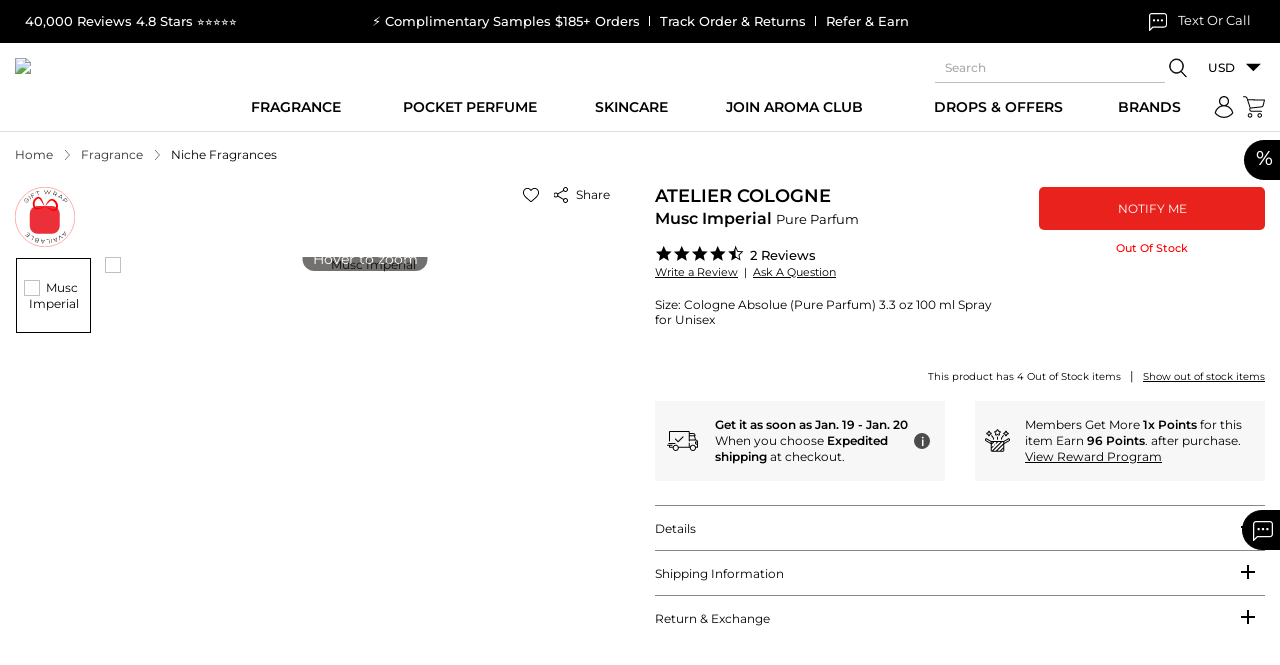

--- FILE ---
content_type: text/html; charset=UTF-8
request_url: https://www.maxaroma.com/fragrance/niche-fragrances/atelier-cologne-musc-imperial-for-unisex/pid/10996/2
body_size: 174589
content:
<!DOCTYPE html>
<html lang="en">
    <head>
        <!-- Responsive Metatags -->
		<meta charset="utf-8">
		<meta http-equiv="X-UA-Compatible" content="IE=edge">
		<!-- <meta name="viewport" content="width=device-width, initial-scale=1"> -->
		<meta name="viewport" content="width=device-width, initial-scale=1, maximum-scale=1, user-scalable=no">
					<meta name="p:domain_verify" content="798c033e248145d3c22b4ea5d09f56a9"/>
			<meta name="google-site-verification" content="htgE48PlMcKi9JNyU_bSnIw3-ZeWHYBOPDX_NgiAIhc" />
			<meta name="p:domain_verify" content="3432dcf2cb5d491bb31fd877350e4996" />
				<!-- Responsive Metatags -->
		<meta name="csrf-token" id="csrf-token" content="q6Pa9Y3Xolb5LiFdN60grJwcEBT2wuwtvJHdMJIi">
        <title>Atelier Cologne Musc Imperial 100ml |Maxaroma.com</title>
		<meta name="Keywords" data-type="text" content="atelier cologne Musc Imperial,atelier cologne Musc Imperial perfume, atelier cologne Musc Imperial pure parfum, atelier cologne Musc Imperial 3.3 oz, atelier cologne Musc Imperial women, atelier cologne Musc Imperial men ,atelier cologne Musc Imperial uni">
		<meta name="Description" data-type="text" content="Shop for Musc Imperial  by Atelier Cologne pure parfum 3.3 oz  ,Free Shipping , 100% authentic and original ,Free Gift with every purchase .">
        <!--<script type="text/javascript" src="//script.crazyegg.com/pages/scripts/0103/4351.js" async="async" ></script>-->
        			<link rel="canonical" href="https://www.maxaroma.com/fragrance/niche-fragrances/atelier-cologne-musc-imperial-for-unisex/pid/10996/2" />
		        <!-- Favicon Icon -->
		<meta name="facebook-domain-verification" content="4psthqxc0xek0mjwrcyzw7apcaqrkw" />
		<meta name="facebook-domain-verification" content="o6zz49kna7k8m1e6dtp4b9a7rvv8s3" />
		<link rel="icon" href="https://www.maxaroma.com/public/images/favicon.ico" type="image/x-icon" />
		<link rel="icon" href="https://www.maxaroma.com/public/images/favicon.ico" type="ico" />
		<link rel="SHORTCUT ICON" href="https://www.maxaroma.com/public/images/favicon.ico" />
		<!-- Favicon Icon -->

		<style type="text/css">@font-face {font-family:Montserrat;font-style:normal;font-weight:300;src:url(/cf-fonts/v/montserrat/5.0.16/latin-ext/wght/normal.woff2);unicode-range:U+0100-02AF,U+0304,U+0308,U+0329,U+1E00-1E9F,U+1EF2-1EFF,U+2020,U+20A0-20AB,U+20AD-20CF,U+2113,U+2C60-2C7F,U+A720-A7FF;font-display:swap;}@font-face {font-family:Montserrat;font-style:normal;font-weight:300;src:url(/cf-fonts/v/montserrat/5.0.16/cyrillic/wght/normal.woff2);unicode-range:U+0301,U+0400-045F,U+0490-0491,U+04B0-04B1,U+2116;font-display:swap;}@font-face {font-family:Montserrat;font-style:normal;font-weight:300;src:url(/cf-fonts/v/montserrat/5.0.16/vietnamese/wght/normal.woff2);unicode-range:U+0102-0103,U+0110-0111,U+0128-0129,U+0168-0169,U+01A0-01A1,U+01AF-01B0,U+0300-0301,U+0303-0304,U+0308-0309,U+0323,U+0329,U+1EA0-1EF9,U+20AB;font-display:swap;}@font-face {font-family:Montserrat;font-style:normal;font-weight:300;src:url(/cf-fonts/v/montserrat/5.0.16/latin/wght/normal.woff2);unicode-range:U+0000-00FF,U+0131,U+0152-0153,U+02BB-02BC,U+02C6,U+02DA,U+02DC,U+0304,U+0308,U+0329,U+2000-206F,U+2074,U+20AC,U+2122,U+2191,U+2193,U+2212,U+2215,U+FEFF,U+FFFD;font-display:swap;}@font-face {font-family:Montserrat;font-style:normal;font-weight:300;src:url(/cf-fonts/v/montserrat/5.0.16/cyrillic-ext/wght/normal.woff2);unicode-range:U+0460-052F,U+1C80-1C88,U+20B4,U+2DE0-2DFF,U+A640-A69F,U+FE2E-FE2F;font-display:swap;}@font-face {font-family:Montserrat;font-style:normal;font-weight:400;src:url(/cf-fonts/v/montserrat/5.0.16/latin/wght/normal.woff2);unicode-range:U+0000-00FF,U+0131,U+0152-0153,U+02BB-02BC,U+02C6,U+02DA,U+02DC,U+0304,U+0308,U+0329,U+2000-206F,U+2074,U+20AC,U+2122,U+2191,U+2193,U+2212,U+2215,U+FEFF,U+FFFD;font-display:swap;}@font-face {font-family:Montserrat;font-style:normal;font-weight:400;src:url(/cf-fonts/v/montserrat/5.0.16/latin-ext/wght/normal.woff2);unicode-range:U+0100-02AF,U+0304,U+0308,U+0329,U+1E00-1E9F,U+1EF2-1EFF,U+2020,U+20A0-20AB,U+20AD-20CF,U+2113,U+2C60-2C7F,U+A720-A7FF;font-display:swap;}@font-face {font-family:Montserrat;font-style:normal;font-weight:400;src:url(/cf-fonts/v/montserrat/5.0.16/vietnamese/wght/normal.woff2);unicode-range:U+0102-0103,U+0110-0111,U+0128-0129,U+0168-0169,U+01A0-01A1,U+01AF-01B0,U+0300-0301,U+0303-0304,U+0308-0309,U+0323,U+0329,U+1EA0-1EF9,U+20AB;font-display:swap;}@font-face {font-family:Montserrat;font-style:normal;font-weight:400;src:url(/cf-fonts/v/montserrat/5.0.16/cyrillic/wght/normal.woff2);unicode-range:U+0301,U+0400-045F,U+0490-0491,U+04B0-04B1,U+2116;font-display:swap;}@font-face {font-family:Montserrat;font-style:normal;font-weight:400;src:url(/cf-fonts/v/montserrat/5.0.16/cyrillic-ext/wght/normal.woff2);unicode-range:U+0460-052F,U+1C80-1C88,U+20B4,U+2DE0-2DFF,U+A640-A69F,U+FE2E-FE2F;font-display:swap;}@font-face {font-family:Montserrat;font-style:normal;font-weight:500;src:url(/cf-fonts/v/montserrat/5.0.16/cyrillic-ext/wght/normal.woff2);unicode-range:U+0460-052F,U+1C80-1C88,U+20B4,U+2DE0-2DFF,U+A640-A69F,U+FE2E-FE2F;font-display:swap;}@font-face {font-family:Montserrat;font-style:normal;font-weight:500;src:url(/cf-fonts/v/montserrat/5.0.16/cyrillic/wght/normal.woff2);unicode-range:U+0301,U+0400-045F,U+0490-0491,U+04B0-04B1,U+2116;font-display:swap;}@font-face {font-family:Montserrat;font-style:normal;font-weight:500;src:url(/cf-fonts/v/montserrat/5.0.16/latin-ext/wght/normal.woff2);unicode-range:U+0100-02AF,U+0304,U+0308,U+0329,U+1E00-1E9F,U+1EF2-1EFF,U+2020,U+20A0-20AB,U+20AD-20CF,U+2113,U+2C60-2C7F,U+A720-A7FF;font-display:swap;}@font-face {font-family:Montserrat;font-style:normal;font-weight:500;src:url(/cf-fonts/v/montserrat/5.0.16/latin/wght/normal.woff2);unicode-range:U+0000-00FF,U+0131,U+0152-0153,U+02BB-02BC,U+02C6,U+02DA,U+02DC,U+0304,U+0308,U+0329,U+2000-206F,U+2074,U+20AC,U+2122,U+2191,U+2193,U+2212,U+2215,U+FEFF,U+FFFD;font-display:swap;}@font-face {font-family:Montserrat;font-style:normal;font-weight:500;src:url(/cf-fonts/v/montserrat/5.0.16/vietnamese/wght/normal.woff2);unicode-range:U+0102-0103,U+0110-0111,U+0128-0129,U+0168-0169,U+01A0-01A1,U+01AF-01B0,U+0300-0301,U+0303-0304,U+0308-0309,U+0323,U+0329,U+1EA0-1EF9,U+20AB;font-display:swap;}@font-face {font-family:Montserrat;font-style:normal;font-weight:600;src:url(/cf-fonts/v/montserrat/5.0.16/cyrillic/wght/normal.woff2);unicode-range:U+0301,U+0400-045F,U+0490-0491,U+04B0-04B1,U+2116;font-display:swap;}@font-face {font-family:Montserrat;font-style:normal;font-weight:600;src:url(/cf-fonts/v/montserrat/5.0.16/vietnamese/wght/normal.woff2);unicode-range:U+0102-0103,U+0110-0111,U+0128-0129,U+0168-0169,U+01A0-01A1,U+01AF-01B0,U+0300-0301,U+0303-0304,U+0308-0309,U+0323,U+0329,U+1EA0-1EF9,U+20AB;font-display:swap;}@font-face {font-family:Montserrat;font-style:normal;font-weight:600;src:url(/cf-fonts/v/montserrat/5.0.16/latin/wght/normal.woff2);unicode-range:U+0000-00FF,U+0131,U+0152-0153,U+02BB-02BC,U+02C6,U+02DA,U+02DC,U+0304,U+0308,U+0329,U+2000-206F,U+2074,U+20AC,U+2122,U+2191,U+2193,U+2212,U+2215,U+FEFF,U+FFFD;font-display:swap;}@font-face {font-family:Montserrat;font-style:normal;font-weight:600;src:url(/cf-fonts/v/montserrat/5.0.16/latin-ext/wght/normal.woff2);unicode-range:U+0100-02AF,U+0304,U+0308,U+0329,U+1E00-1E9F,U+1EF2-1EFF,U+2020,U+20A0-20AB,U+20AD-20CF,U+2113,U+2C60-2C7F,U+A720-A7FF;font-display:swap;}@font-face {font-family:Montserrat;font-style:normal;font-weight:600;src:url(/cf-fonts/v/montserrat/5.0.16/cyrillic-ext/wght/normal.woff2);unicode-range:U+0460-052F,U+1C80-1C88,U+20B4,U+2DE0-2DFF,U+A640-A69F,U+FE2E-FE2F;font-display:swap;}</style>
		<!-- Stylesheet File Start -->
						<script>
			var modal_js = "https://static.maxaroma.com/public/js/core/modal.js?ver=1662718081";
			var site_url = 'https://www.maxaroma.com/';
			function GetMessage(Module,Message)
			{
				var config = {"Register":{"Blocked":"Your account has been blocked, please contact us.","ExistingEmail":"Please change your email address, its already registered.","DuplicateIP":"Sorry, you are not allowed to register more accounts as you already have a multiple accounts with Maxaroma, please use them to {login} or {click_here} to retrieve your password","Other":"Please Enter Other Text For Hear About Us.","OtherState":"Please Enter Other State.","Failed":"You have not been registered. Please try again.","Success":"You have been registered successfully.","EINnumber":"Please enter EIN number.","YoutubeText":"Please enter Youtuber name.","State":"Please Select State.","SalesTaxID":"Please Enter Sales Tax ID.","Password":"Please enter password.Do not use space in password.","OtherText":"Please enter other text for hear about us","Instagram":"Please select instagram","Youtube":"Please select youtuber","CompanyName":"Please enter company name","HearAbout":"Please select hear about us"},"captcha":{"captcha_msg":"Please select I'm not a robot"},"Forgot":{"NotExistEmail":"Sorry, we could not find this email account in our website or you may have checkout earlier using a guest account or logged in with facebook or google.","Success":"Your password has been sent to your email address.","ValidEmail":"Please enter your valid email address"},"Login":{"Failed":"Invalid Email Address Or Password.","ValidEmail":"Please enter valid email address","Password":"Please enter password","Blocked":"Your account has been blocked, please contact us."},"EditProfile":{"Success":"Profile updated successfully."},"ChangePassword":{"Success":"Password changed successfully.","WrongOldPassword":"Please enter valid old password and try again."},"Addressbook":{"AddSuccess":"Your address has been added successfully.","EditSuccess":"Your address has been updated successfully.","DeleteSuccess":"Address has been deleted successfully."},"ContactUs":{"Success":"Your Email has been sent successfully","YourName":"Please enter your name.","YourEmail":"Please enter your valid email address.","YourSubject":"Please enter subject.","YourComment":"Please enter comment."},"General":{"SomethingWentWrong":"Something went wrong, please try again.","IamNotRobot":"Please select I'm not a robot."},"Order":{"ReturnRequestSubmit":"Your Return request has been submitted, we will send you a Return authorization number and a Prepaid return label within 24 hrs via email.","OrderNotReturned":"Your order is not returned, please try again."},"Validate":{"Email":"Please enter email address.","SomethingWentWrong":"Something went wrong, please try again.","ValidEmail":"Please enter valid email","ValidConfirmPassword":"Password and confirm password not match","FirstName":"Please enter first name","DifferentFirstName":"FIrst name and last name should be different.","LastName":"Please enter last name","Address":"Please enter address","Country":"Please enter country","City":"Please enter city","State":"Please select state","Phone":"Please enter phone","OtherState":"Please enter other state","ZipCode":"Please enter zipcode","WholeSalerPassword":"Please enter valid password, password minimum length should be 6 character long.Do not use space in password.","WholeSalerValidConfirmPassword":"Please enter valid confirm password, password minimum length should be 6 character long","MinLengthPassword":"Password minimum length should be 6 character long","MinLengthConfirmPassword":"Confirm password minimum length should be 6 character long","OldPassword":"Please enter old password","NewPassword":"Please enter new password, password minimum length should be 6 character long.Do not use space in password.","ReTypeNewPassword":"Please enter valid confirm password, password minimum length should be 6 character long","Gender":"Please select gender","Review":"Please enter user review","ConfirmPassword":"Please enter confirm password","DoesNotMatch":"New password does not match with confirm password","RequiredNewPassword":"Please enter new password","UpperCaseAndLetter":"Password contains at least one uppercase letter and one number","Captcha":"Please select I'm not a robot."},"Gift_Certi":{"GiftAmount":"Please enter E-gift card amount.","WrongGiftAmount":"Please enter valid E-gift card amount.","RecName":"Please enter recepient name.","RecEmail":"Please enter recepient's email address.","ReRecEmail":"Please Reenter recepient's email.","Name":"Please enter your name.","Email":"Pleae enter your email address.","ValidEmail":"Please enter valid email address."},"FTP":{"Host":"Please enter host name.","Username":"Please enter user name.","Password":"Please enter password.","Port":"Please enter port number.","Path":"Please enter file path.","NamePrefix":"Please enter file name prefix.","Success":"Ftp details updated successfully.","Failed":"Ftp details not updated successfully."},"ImportOrder":{"CSV":"Please browse CSV file.","AcceptCSV":"Please upload only the CSV file."},"WishListCategory":{"AddSuccess":"Category added successfully!","ExistCategory":"Category with same Name exist, Please change the Name"},"WishList":{"AddSuccess":"Product added successfully!","AddDescription":"Please enter description","Category":"Please select category"},"Product":{"productStockAlert":"Thank you for your request. We will email you as soon as the item is in stock."},"NicheFragrances":{"AddSuccess":"Your address has been registered successfully.","ExistingEmail":"Your email address already registered","NotAvailableCoupon":"Coupon not available","NotCreated":"Something went wrong!"},"EmailAFriend":{"EmailSent":"Mail has been sent successfully."},"ProductRatingReview":{"AddSuccess":"Review added successfully.","ReviewFail":"Review not added , please try again.","ReviewLimit":"You have reached maximum review limit.","ReviewGiven":"You already given a review for this product."},"WishCategory":{"Name":"Category name should not be blank.","Description":"Description should not be blank.","UpdateSuccess":"Wish category infomation updated successfully.","DeleteSuccess":"Selected wish category deleted successfully.","CheckToDelete":"Please check the wish category to be deleted."},"WishProduct":{"DeleteSuccess":"Selected wish product deleted successfully.","CheckToDelete":"Please check the wish product to be deleted."},"Cart":{"ProductNotAvailable":"Sorry, Requested product not available","QuantityNotAvailable":"Sorry, this product is out of stock now. Please try after some time."},"CancelOrder":{"CancelReason":"Please select cancel reason","OtherCancelReason":"Please enter other cancel reason","OrderCancelSuccess":"Your cancellation request has been submitted, we will notify you within 24 hrs via email.","OrderCancelFail":"Your order is not cancel, please try again."},"ExportOrder":{"FromDate":"Please select From Date","ToDate":"Please select To Date","InvalidDateFormat":"Invalid date format"},"Newsletter":{"FirstName":"Please enter your first name.","LastName":"Please enter your last name.","Email":"Please enter your email address.","ValidEmail":"Please enter valid email address.","Success":"Thank You! Your email address '{email}' has been subscribed successfully.","EmailExist":"Your email address '{email}' is already subscribed..."},"TrackOrder":{"ValidEmail":"Please enter valid email address","OrderID":"Please enter order id"},"DontSeeRequest":{"CustName":"Please enter your name.","ValidEmail":"Please enter your valid email address.","Comments":"Please enter a product detail.","ProductPrice":"Please enter product price.","ProductQty":"Please enter product quantity.","DeliveryDate":"Please enter delivery date.","Success":"Your request has been sent successfully.","Error":"Something went wrong. Please try again later."},"ClaimOrder":{"ClaimRequestSubmit":"Your Claim request has been submitted.","OrderNotClaimed":"Your order is not claimed, please try again."},"ClaimOrderPoliceReport":{"RequestSubmit":"Your Report has been submitted.","PicturesVideosSubmit":"Your Pictures \/ Videos has been submitted.","FileError":"Invalid file uploaded, please try again.","NotClaimed":"Your document is not uploaded, please try again."},"GRecaptcha":{"CaptchaNotValid":"Invalid captcha, please try again."}};
				return config[Module][Message];
			}
		</script>
				
		
		<script type="text/javascript"> var yotpo_app_key = "MQY5nd09CBJk1IVKoMXrZmiUjvJj7s9krlkG1eL8";
              
              </script>
						

				<link rel="stylesheet" type="text/css" media="all" href="https://static.maxaroma.com/public/css/core/jquery-ui1.12.1.css?ver=1634928740">
		<link rel="stylesheet" type="text/css" media="all" href="https://static.maxaroma.com/public/css/core/custom.css?ver=1748608934">
		<link rel="stylesheet" type="text/css" media="all" href="https://static.maxaroma.com/public/css/core/common.css?ver=1763538076">
		<link rel="stylesheet" type="text/css" media="all" href="https://static.maxaroma.com/public/css/core/header-footer.css?ver=1752220194">
				 		 		 <link rel="preload" as="style" href="https://static.maxaroma.com/public/css/core/slick.css?ver=1730817643" onload="this.rel='stylesheet'">
		 <!-- <link rel="stylesheet" type="text/css" media="all" href="https://static.maxaroma.com/public/css/core/slick.css?ver=1730817643"> -->
		 		 		 <link rel="preload" as="style" href="https://static.maxaroma.com/public/css/core/detail.css?ver=1768559593" onload="this.rel='stylesheet'">
		 <!-- <link rel="stylesheet" type="text/css" media="all" href="https://static.maxaroma.com/public/css/core/detail.css?ver=1768559593"> -->
		 		 		 <link rel="preload" as="style" href="https://static.maxaroma.com/public/css/core/static.css?ver=1702647152" onload="this.rel='stylesheet'">
		 <!-- <link rel="stylesheet" type="text/css" media="all" href="https://static.maxaroma.com/public/css/core/static.css?ver=1702647152"> -->
		 		 		 <link rel="preload" as="style" href="https://static.maxaroma.com/public/css/core/xzoom.css?ver=1636731314" onload="this.rel='stylesheet'">
		 <!-- <link rel="stylesheet" type="text/css" media="all" href="https://static.maxaroma.com/public/css/core/xzoom.css?ver=1636731314"> -->
		 		 		 <link rel="preload" as="style" href="https://static.maxaroma.com/public/css/core/magnific-popup.css?ver=1636731368" onload="this.rel='stylesheet'">
		 <!-- <link rel="stylesheet" type="text/css" media="all" href="https://static.maxaroma.com/public/css/core/magnific-popup.css?ver=1636731368"> -->
		 				<!---->
    </head>
    <body class="prd-bot-space" data-test="">
		<a href="#main-content" class="skip-link visually-hidden">Skip to Content</a>
		<a href="#getHelpChatNew" class="skip-link visually-hidden">Skip to customer support chat</a>
					<div id="page-spinner"></div>
		
					<div class="h-fixed d-flex" role="region" aria-label="Special Offer">
    <div class="parsent-hd" aria-hidden="true">%</div>
    <div class="parsent-box"> 
        <a href="https://www.maxaroma.com/offers.html" aria-label="View new and sale offers">New & Sale</a>
        <!-- <a href="#" onclick="DisplayPopupOffer();" data-toggle="modal" data-target="#sales-offers-popup">New & Sale</a> -->
    </div>
</div>
<div id="sales-offers-popup" class="modal fade" tabindex="-1" role="dialog" aria-labelledby="sales-offers-popup-title" aria-modal="true" aria-hidden="true"></div>
<div id="coupon-modal-popup_ajax" data-status=""></div>
<div id="myModalPopUpLogin" class="modal fade login_popup" tabindex="-1" role="dialog" aria-labelledby="login-popup-title" aria-modal="true" aria-hidden="true"></div>
<div id="NicheFragrancesPopup" class="modal fade" tabindex="-1" role="dialog" aria-labelledby="niche-fragrances-popup-title" aria-modal="true" aria-hidden="true"></div>
<div id="ProductAlertMePopup" class="modal fade" tabindex="-1" role="dialog" aria-labelledby="product-alertme-popup-title" aria-modal="true" aria-hidden="true"></div>
<div id="EmailFriendPopup" class="modal fade" tabindex="-1" role="dialog" aria-labelledby="email-friend-popup-title" aria-modal="true" aria-hidden="true"></div>
<div id="ProductRatingsReviewPopup" class="modal fade" tabindex="-1" role="dialog" aria-labelledby="product-ratings-review-popup-title" aria-modal="true" aria-hidden="true"></div>
<div id="ProductQuickViewPopup" class="modal fade" tabindex="-1" role="dialog" aria-labelledby="product-quickview-popup-title" aria-modal="true" aria-hidden="true"></div>
<div id="FreeGiftViewPopup" class="modal fade" tabindex="-1" role="dialog" aria-labelledby="free-gift-view-popup-title" aria-modal="true" aria-hidden="true"></div>
<div id="AddFundPopup" class="modal fade" tabindex="-1" role="dialog" aria-labelledby="add-fund-popup-title" aria-modal="true" aria-hidden="true"></div>
<div id="ShippingCalculatePopup" class="modal fade" tabindex="-1" role="dialog" aria-labelledby="shipping-calculate-popup-title" aria-modal="true" aria-hidden="true"></div>
<div id="FreeShippingPopup" class="modal fade" tabindex="-1" role="dialog" aria-labelledby="free-shipping-popup-title" aria-modal="true" aria-hidden="true"></div>
<div id="ShippingServicePopup" class="modal fade" tabindex="-1" role="dialog" aria-labelledby="shipping-service-popup-title" aria-modal="true" aria-hidden="true"></div>
<div id="WholesalerShippingPolicyPopup" class="modal fade" tabindex="-1" role="dialog" aria-labelledby="wholesaler-shipping-policy-popup-title" aria-modal="true" aria-hidden="true"></div>
<div id="signInSignUp" class="modal fade" tabindex="-1" role="dialog" aria-labelledby="sign-in-sign-up-popup-title" aria-modal="true" aria-hidden="true"></div>
<div id="WholesalerTerms" class="modal fade" tabindex="-1" role="dialog" aria-labelledby="wholesaler-terms-popup-title" aria-modal="true" aria-hidden="true"></div>
<div id="FreeSampleProductsViewPopup" class="modal fade" tabindex="-1" role="dialog" aria-labelledby="middle_popup1" aria-hidden="true"></div>
<div id="SecondBarPopup" class="modal fade" tabindex="-1" role="dialog" aria-labelledby="second-bar-popup-title" aria-modal="true" aria-hidden="true">
        <div class="vertical-alignment-helper">
        <div class="modal-dialog modal-sm vertical-align-center">
            <div class="modal-content">
                <a class="close" type="button" data-dismiss="modal" aria-label="Close popup">
                    <svg class="sv-close vam" aria-hidden="true" role="img" width="16" height="16">
                        <use href="#sv-close" xmlns:xlink="http://www.w3.org/1999/xlink" xlink:href="#sv-close"></use>
                    </svg>
                </a>
                <div class="modal-body">
                    <div class="sales-offers-modal">
                        <div class="modal-hd">
                            <h2 class="h1" id="second-bar-popup-title">Holiday Delivery Cut Off Time</h2>
                        </div>
                        <div class="modal-space">
                            <div class="row">
                                <div class="col-md-12">
                                    <div class="holidaypopup-content">
                                                                                    <div class="popuptext-row">
                                                <div class="popuptext-hd">
                                                    <strong>UPS</strong>								        
                                                </div>
                                                <p>Here are the last days to ship with UPS in&nbsp;2025 for&nbsp;Christmas delivery:</p>
<ul>
<li><strong>UPS Ground:</strong> December 18</li>
<li><strong>UPS 3-Day Select:</strong> December 19</li>
<li><strong>UPS 2nd Day Air:</strong> December&nbsp;22</li>
<li><strong>UPS Next Day Air:</strong> December 23</li>
</ul>
<p>UPS does not offer pickup or delivery services on Christmas Day (December 25) or New Year's Day (January 1). UPS Express Critical service is available 24/7/365</p>                                            </div>
                                                                                    <div class="popuptext-row">
                                                <div class="popuptext-hd">
                                                    <strong>USPS</strong>								        
                                                </div>
                                                <p>The United States Postal Service (USPS)&nbsp;Christmas&nbsp;shipping deadlines for&nbsp;2025 are:</p>
<ul>
<li><strong>USPS Ground Advantage Service:</strong> December 17</li>
<li><strong>Priority Mail Service:</strong> December 19</li>
<li><strong>Priority Mail Express Service:</strong> December&nbsp;20</li>
</ul>
<p>The actual delivery date may vary depending on the origin, destination, Post Office acceptance time, and other conditions.</p>                                            </div>
                                                                                    <div class="popuptext-row">
                                                <div class="popuptext-hd">
                                                    <strong>FEDEX</strong>								        
                                                </div>
                                                <ul>
<li><strong>FedEx Ground:</strong> Last day to ship is December 18,&nbsp;2025 for delivery by December 24th</li>
<li><strong>FedEx Express Saver:</strong> Last day to ship is December 20,&nbsp;2025</li>
<li><strong>FedEx 2Day:</strong> Last day to ship is December 22,&nbsp;2025 for delivery by December 24th</li>
<li><strong>FedEx Overnight Services:</strong> Last day to ship is December 23,&nbsp;2025</li>
</ul>                                            </div>
                                        
                                                                                
                                    </div>
                                </div>
                            </div>
                        </div>
                    </div>
                </div>
            </div>
        </div>
    </div>
</div>

<div id="VendorItemPopup" class="modal fade" tabindex="-1" role="dialog" aria-labelledby="vendor-item-popup-title" aria-modal="true" aria-hidden="true">
    <div class="vertical-alignment-helper">
        <div class="modal-dialog modal-md vertical-align-center">
            <div class="modal-content">
                <a class="close" type="button" data-dismiss="modal" aria-label="Close popup">
                    <svg class="sv-close vam" aria-hidden="true" role="img" width="16" height="16">
                        <use href="#sv-close" xmlns:xlink="http://www.w3.org/1999/xlink" xlink:href="#sv-close"></use>
                    </svg>
                </a>
                <div class="modal-body">
                    <div class="modal-space">
                        <div class="sales-offers-modal" id="VendorText"></div>
                    </div>
                </div>
            </div>
        </div>
    </div>
</div>

<div id="CheckoutConfirmPopup" class="modal fade" tabindex="-1" role="dialog" aria-labelledby="checkout-confirm-popup-title" aria-modal="true" aria-hidden="true">
    <div class="vertical-alignment-helper">
        <div class="modal-dialog modal-sm vertical-align-center">
            <div class="modal-content">
                <div class="modal-body">
                    <div class="modal-space">
                        <div class="pt-3 pb-3 text-center">
                            <div class="sales-offers-modal lheight-18" id="ChekoutConfirm"></div>
                            <a href="javascript:void(0);" class="btn btn-primary mt-4" type="button" data-dismiss="modal" aria-label="Close popup">OK</a>
                        </div>
                    </div>
                </div>
            </div>
        </div>
    </div>
</div>

<div id="CheckoutAfterPayPopup" class="modal fade" tabindex="-1" role="dialog" aria-labelledby="checkout-afterpay-popup-title" aria-modal="true" aria-hidden="true">
    <div class="vertical-alignment-helper">
        <div class="modal-dialog modal-sm vertical-align-center">
            <div class="modal-content">
                <div class="modal-body">
                    <div class="modal-space">
                        <div class="pt-3 pb-3 text-center">
                            <div class="sales-offers-modal lheight-18" id="CheckoutAfterPayPop"></div>
                            <a href="javascript:void(0);" class="btn btn-primary mt-4" type="button" data-dismiss="modal" aria-label="Cancel popup">Cancel</a>
                            <a href="https://www.maxaroma.com/checkout/pa" class="btn btn-primary mt-4" aria-label="Refresh cart">Refresh Cart</a>
                        </div>
                    </div>
                </div>
            </div>
        </div>
    </div>
</div>

<div id="ShippingPickupMethod" class="modal fade" tabindex="-1" role="dialog" aria-labelledby="shipping-pickup-method-popup-title" aria-modal="true" aria-hidden="true">
    <div class="vertical-alignment-helper">
        <div class="modal-dialog modal-md vertical-align-center">
            <div class="modal-content">
                <a class="close" type="button" data-dismiss="modal" aria-label="Close popup">
                    <svg class="sv-close vam" aria-hidden="true" role="img" width="16" height="16">
                        <use href="#sv-close" xmlns:xlink="http://www.w3.org/1999/xlink" xlink:href="#sv-close"></use>
                    </svg>
                </a>
                <div class="modal-body">
                    <div class="modal-space">
                        <div class="text-center">
                            <div class="sales-offers-modal" id="PickupTextValue"></div>
                            <a href="javascript:void(0);" class="btn btn-primary mt-4" type="button" data-dismiss="modal" aria-label="Close popup">Ok</a>
                        </div>
                    </div>
                </div>
            </div>
        </div>
    </div>
</div><style>
.mini-products-slider .product .product_icon{opacity:1;}
.stock_left{font-weight: 600;display: block;padding-bottom: 5px;color: #ec040f;font-size: 11px;line-height: 18px;}
</style>

<!--<link rel="stylesheet" type="text/css" media="all" href="https://static.maxaroma.com/public/css/core/common.css?ver=6666779">-->
<link rel="stylesheet" type="text/css" media="all" href="https://static.maxaroma.com/public/css/core/slick.css?ver=66667">

<div class="sidepanel" id="cart-open" role="complementary" aria-label="Shopping Cart Side Panel">
    <a href="javascript:void(0);" class="close" aria-label="Close Cart Panel">
        <svg class="sv-close vam" aria-hidden="true" role="img" width="16" height="16">
            <use href="#sv-close" xmlns:xlink="http://www.w3.org/1999/xlink" xlink:href="#sv-close"></use>
        </svg>
    </a>
    <div class="pl-4 pr-4 pt-4">
        <h2 id="cart-heading">Your Cart</h2>
    </div>
    <div class="sp-header" id="shopcart" role="region" aria-labelledby="cart-heading">
                <div id="sidec" class="sp-content"></div>
        <div class="sp-content">
                        <div class="sp-inner sp-basket">
                <ol class="items empty-items" style=" display: block; " role="list" aria-label="Empty Cart Items">
                    <li>
                        <p>Your Basket is Empty!</p>
                        <p><a href="https://www.maxaroma.com/" class="btn_link action primary btn-full" aria-label="Continue Shopping">Continue Shopping</a></p>
                    </li>
                </ol>
                <ol class="items" role="list" aria-label="Cart Items">
                                    </ol>

                
                            </div>
        </div>
    </div>
</div>

<div class="black-grbg cart-bg" aria-hidden="true"></div>

<script type="text/javascript" src="https://static.maxaroma.com/public/js/core/jquery-3.4.1.min.js?ver=11111123"></script>
<script src="https://static.maxaroma.com/public/js/core/slick.js?ver=666677"></script>
<script>

$('.mini-products-slider').on('init', function(event, slick){
    $('.sectionMiniCart').find(".cover-spin").hide();
});

$('.mini-products-slider').slick({
        lazyLoad: 'ondemand',
        dots: true,
        infinite: false,
        speed: 300,
        arrows: true,
        centerMode: true,
        centerPadding: '0',
        slidesToShow: 1,
        slidesToScroll: 2,
        /*responsive: [
            { breakpoint: 1600, settings: { slidesToShow: 5, slidesToScroll: 5 } },
            { breakpoint: 1200, settings: { slidesToShow: 4, slidesToScroll: 4 } },
            { breakpoint: 992, settings: { slidesToShow: 3, slidesToScroll: 3 } },
            { breakpoint: 768, settings: { slidesToShow: 2, slidesToScroll: 2 } }
        ],*/
        nextArrow: '<button class="slick-next round-btn-sl" aria-label="Next recommended product"><svg class="svg svg-slick-right" aria-hidden="true" width="24" height="24" role="img"><use href="#sv-right-arrow" xmlns:xlink="http://www.w3.org/1999/xlink" xlink:href="#sv-right-arrow"></use></svg></button>',
        prevArrow: '<button class="slick-prev round-btn-sl" aria-label="Previous recommended product"><svg class="svg svg-slick-left" width="24" height="24" aria-hidden="true" role="img"><use href="#sv-left-arrow" xmlns:xlink="http://www.w3.org/1999/xlink" xlink:href="#sv-left-arrow"></use></svg></button>',
    });
</script><div class="sidepanel-nw" id="navnw-open" role="dialog" aria-modal="true" aria-label="Mobile Menu"> 
    <a href="javascript:void(0);" class="close-nv" aria-label="Close menu">
        <svg class="sv-close vam" aria-hidden="true" role="img" width="16" height="16">
            <use href="#sv-close" xmlns:xlink="http://www.w3.org/1999/xlink" xlink:href="#sv-close"></use>
        </svg>
    </a>
    <div class="nav-header" id="mobileMenuHeader">Menu</div>
    <nav class="mainNav" role="navigation" aria-labelledby="mobileMenuHeader">
        <div class="menu-mob"></div>
        <div class="myact_link">
            <a href="https://www.maxaroma.com/track-order.html" aria-label="Track your order">
                <svg class="sv_location" aria-hidden="true" role="img" width="23" height="27">
                    <use href="#sv_location" xmlns:xlink="http://www.w3.org/1999/xlink" xlink:href="#sv_location"></use>
                </svg>&nbsp; Track Order
            </a>
        </div>
        <div class="myact_link">
                                        <a href="https://www.maxaroma.com/login.html" aria-label="Login to your account">
                    <svg class="sv-user vam" aria-hidden="true" role="img" width="23" height="27">
                        <use href="#sv-user" xmlns:xlink="http://www.w3.org/1999/xlink" xlink:href="#sv-user"></use>
                    </svg> &nbsp; My Account
                </a>
                    </div>
        <div class="header_currency">
            <div class="select-auto">
                <label for="selcurrencymob" class="sr-only">Select currency</label>
                <select class="select" sb="5982666" id="selcurrencymob" aria-label="Select currency">
                                            <option value="1"  selected  >USD</option>
                                            <option value="2"  >EURO</option>
                                            <option value="3"  >CAD</option>
                                            <option value="4"  >GBP</option>
                                            <option value="5"  >AUD</option>
                                            <option value="6"  >BRL</option>
                                    </select>
            </div>
            <div class="clearfix"></div>
        </div>
    </nav>
</div><div class="sb-slidebar sb-left" data-sb-width="290px" role="navigation" aria-label="Mobile Navigation Sidebar">
    <div class="mobile-nav" id="mobiNav"></div>
</div>
<div id="sb-site">
        <header role="banner" aria-label="Site Header">
    <div class="header-save d-none d-md-block" role="region" aria-label="Top Header Bar">
        <div class="container">
            <div class="d-flex align-items-center justify-content-md-between justify-content-center headertop-row">
                <!-- Reviews Section -->
                 
                <div class="head-review d-flex" role="region" aria-label="Reviews">
                    <a href="https://customerreviews.google.com/v/merchant?q=maxaroma.com&c=US&v=19" class="menu-a d-flex align-items-center" target="_blank" aria-label="40,000 Reviews 4.8 Stars &#11088;&#11088;&#11088;&#11088;&#11088;" rel="noopener">
                        <span>40,000 Reviews 4.8 Stars &#11088;&#11088;&#11088;&#11088;&#11088;</span>
                        <!-- ⭐⭐⭐⭐⭐ -->
                    </a>
                </div>
                
                <!-- Offers and Other Links -->
                <div class="head-middletext" role="region" aria-label="Offers and Other Links">
                                                    <a href="https://www.maxaroma.com/offers.html" class="menu-a" aria-label="&#9889; Complimentary Samples $185+ Orders" rel="noopener">&#9889; Complimentary Samples $185+ Orders</a>
                                                            <a href="https://www.maxaroma.com/track-order.html" class="menu-a" aria-label="Track Order & Returns" rel="noopener">Track Order & Returns</a>
                                                            <a href="https://www.maxaroma.com/referral-program.html" class="menu-a" aria-label="Refer & Earn" rel="noopener">Refer & Earn</a>
                                            </div>

                <!-- Chat and Call Section -->
                <div class="head-chatsec d-flex justify-content-end" role="region" aria-label="Chat and Call">
                    <div class="head-chat">
                        <div class="call-chattext" id="chat-or-call" aria-label="Chat or Call">
                            <svg class="chat-nw vam mr-2" aria-hidden="true" role="img" width="18" height="18" focusable="false">
                                <use href="#chat-nw" xmlns:xlink="http://www.w3.org/1999/xlink" xlink:href="#chat-nw"></use>
                            </svg>
                                                            <span>Text Or Call</span>
                                                    </div>

                        <!-- Dropdown for Chat or Call -->
                        <ul class="chat-call-dropdown" role="menu" aria-labelledby="chat-or-call">
                            <li role="menuitem">
                                <a href="javascript:void(0);" id="getHelpChat" rel="noreferrer" role="button" aria-label="Start Live Chat">
                                    <svg class="chat-nw vam" aria-hidden="true" role="img" width="18" height="18" focusable="false">
                                        <use href="#chat-nw" xmlns:xlink="http://www.w3.org/1999/xlink" xlink:href="#chat-nw"></use>
                                    </svg><span class="dropdown-text">Chat</span>
                                </a>
                            </li>
                            <li role="menuitem">
                                <a href="https://www.maxaroma.com/contact-us.html" role="link" aria-label="Call us">
                                    <svg class="sv-call vam" aria-hidden="true" role="img" width="18" height="18" focusable="false">
                                        <use href="#sv-call" xmlns:xlink="http://www.w3.org/1999/xlink" xlink:href="#sv-call"></use>
                                    </svg><span class="dropdown-text">Call</span>
                                </a>
                            </li>
                            
                        </ul>
                    </div>
                </div>
            </div>
        </div>
    </div>

    <div class="header-save d-md-none" role="region" aria-label="Mobile Top Header Bar">
        <div class="container">
            <div class="headertop-row">
                <div class="head-review head-mobile" role="region" aria-label="Mobile Reviews and Offers">
                                            <a href="https://customerreviews.google.com/v/merchant?q=maxaroma.com&c=US&v=19" target="_blank" class="menu-a d-flex align-items-center" aria-label="40,000 Reviews 4.8 Stars &#11088;&#11088;&#11088;&#11088;&#11088;" rel="noopener">40,000 Reviews 4.8 Stars &#11088;&#11088;&#11088;&#11088;&#11088;</a>
                                                    <a href="https://www.maxaroma.com/offers.html" target="_blank" class="menu-a d-flex align-items-center" aria-label="&#9889; Complimentary Samples $185+ Orders" rel="noopener">&#9889; Complimentary Samples $185+ Orders</a>
                                                    <a href="https://www.maxaroma.com/track-order.html" target="_blank" class="menu-a d-flex align-items-center" aria-label="Track Order & Returns" rel="noopener">Track Order & Returns</a>
                        	
                </div>
                <div id="load_head_mobile" class="cover-spin" aria-live="polite" aria-busy="true"></div>
            </div>
        </div>
    </div>


    <!-- Bar 2 -->
                
    <div id="header-sticky-anchor"></div>

    <div id="header-sticky" role="navigation" aria-label="Main Navigation">
        <div class="header_mid">
            <div class="container">
                <div class="header-middle">
                    <div class="row row5">
                        <div class="col-lg-2 col-md-3 col-5">
                            <h1 class="header_logo"><a href="https://www.maxaroma.com/" aria-label="Home">
                                <img src="https://mediafiles.maxaroma.com/9cd29e92-4b8f-436f-ad1f-8e368b30dc1d/https://www.maxaroma.com/public/images/logo.jpg" width="224" height="55" alt="MaxAroma Logo">
                            </a>
                        </h1>
                        </div>
                        <div class="col-lg-10 col-md-9 col-7 poi">
                            <div class="h-sec-right">
                                <div class="row row5">
                                    <div class="col-12 poi">
                                        <div class="header-curright">
                                            <ul class="header_icon" role="list" aria-label="Header Icons">
                                                <li class="d-none1 d-lg-inline src-hsec" role="listitem">
                                                    <div class="src-nwicon">
                                                        <a href="javascript:void(0)" title="Search" aria-label="Open Search">
                                                            <svg class="vam" id="mainsearch" aria-hidden="true" role="img" width="22" height="22" focusable="false">
                                                                    <use href="#sv-search" xmlns:xlink="http://www.w3.org/1999/xlink" xlink:href="#sv-search"></use>
                                                            </svg>
                                                            <svg class="sv-close" aria-hidden="true" role="img" width="17" height="17" focusable="false">
                                                                <use href="#sv-close" xmlns:xlink="http://www.w3.org/1999/xlink" xlink:href="#sv-close"></use>
                                                            </svg>
                                                        </a>
                                                    </div>
                                                    <div class="header_search" role="search" aria-label="Site Search">
                                                        <input type="hidden" name="csrf-token" value="q6Pa9Y3Xolb5LiFdN60grJwcEBT2wuwtvJHdMJIi">
                                                        <!--Please do not change this div's position-->
                                                        <div class="showLoader" style="display:none;" aria-live="polite" aria-busy="true"></div>
                                                        <!--Please do not change this div's position-->
                                                        <input type="search" class="form-control" id="keyword"  placeholder="Search" autocomplete="off" aria-label="Search Products">
                                                        <!--Please do not change this div's position-->
                                                        <div id="autoSuggesstion" style="display:none;" aria-live="polite"></div>
                                                        <!--Please do not change this div's position-->
                                                        <svg class="sv-search vam" aria-hidden="true" role="img" width="20" height="20" id="sidesearch" focusable="false">
                                                            <use href="#sv-search" xmlns:xlink="http://www.w3.org/1999/xlink" xlink:href="#sv-search"></use>
                                                        </svg>
                                                    </div>
                                                </li>
                                                <li class="d-lg-none" role="listitem">
                                                    <a href="javascript:void(0)" class="cart-link" title="View your cart" aria-label="View your cart">
                                                        <svg class="sv-cartnw vam" aria-hidden="true" role="img" width="22" height="22" focusable="false">
                                                            <use href="#sv-cartnw" xmlns:xlink="http://www.w3.org/1999/xlink" xlink:href="#sv-cartnw"></use>
                                                        </svg>
                                                                                                                    <span class="cart-qty" style="display:none;" aria-label="No items in cart">
                                                                
                                                            </span>
                                                         
                                                    </a>
                                                </li>
                                                <li class="d-lg-none" role="listitem">
                                                    <a href="javascript:void(0)" class="menu_bar" aria-label="Open Menu">
                                                        <svg class="menu_icon" aria-hidden="true" role="img" width="23" height="18" focusable="false">
                                                            <use href="#menu_icon" xmlns:xlink="http://www.w3.org/1999/xlink" xlink:href="#menu_icon"></use>
                                                        </svg>
                                                    </a>
                                                </li>
                                            </ul>
                                            <div class="header_currency" role="region" aria-label="Currency Selector">
                                                <div class="select-auto">
                                                    <select class="select" sb="5982666" id="selcurrency" aria-label="Select Currency">
                                                                                                                    <option value="1"  selected >USD</option>
                                                                                                                    <option value="2" >EURO</option>
                                                                                                                    <option value="3" >CAD</option>
                                                                                                                    <option value="4" >GBP</option>
                                                                                                                    <option value="5" >AUD</option>
                                                                                                                    <option value="6" >BRL</option>
                                                                                                            </select>
                                                </div>
                                            </div>
                                        </div>
                                    </div>
                                    <div class="col-12 d-lg-block d-none poi">
                                        <div class="h-menu-sec" role="navigation" aria-label="Main Menu">
                                            <div class="menu_move">
                                            	<div class="menu_des">
                                                 <ul class="menu" role="menubar">
                                                                                                                                                                    <li class="sub-nav" role="none">
                                                            
                                                            
                                                           <a href="https://www.maxaroma.com/fragrance" class="ga4c" role="menuitem" aria-label="Fragrance">Fragrance</a>
                                                                                                                			<div class="navsub-arrow" aria-hidden="true"></div>
                                                                                                                		                                                            <div class="nav-dropdown nav-sub-mm" role="region" aria-label="Fragrance Submenu">
                                                                <div class="container">
                                                                                                                                                                                                            	                                                                                                                                            			                                                                            <div class="drop_inner">
                                                                                                                                                                                                                                                                                                                                                                                                            <ul  role="list" aria-label="Categories Submenu">
                                                                                    <li role="listitem"><a href="https://www.maxaroma.com/men/scid/3" class="ga4c" role="link" aria-label="Men">Men</a></li><li role="listitem"><a href="https://www.maxaroma.com/unisex/scid/4" class="ga4c" role="link" aria-label="Unisex">Unisex</a></li><li role="listitem"><a href="https://www.maxaroma.com/women/scid/5" class="ga4c" role="link" aria-label="Women">Women</a></li><li role="listitem"><a href="https://www.maxaroma.com/fragrances/niche-perfumes/scid/2" class="ga4c" role="link" aria-label="Niche Fragrances">Niche Fragrances</a></li> 
                                                                                </ul>
                                                                                                                                                                                                                            			                                                                            </div>
                                                                            
                                                                    	                                                                    	                                                                                                                                        	                                                                                                                                            			                                                                            <div class="drop_inner">
                                                                                                                                                                                                                                                                                                                                                                                                            <ul  role="list" aria-label="Shop By Type Submenu">
                                                                                    <li role="listitem"><a href="https://www.maxaroma.com/men-testers/scid/43" class="ga4c" role="link" aria-label="Men Testers">Men Testers</a></li><li role="listitem"><a href="https://www.maxaroma.com/women-gift-sets/scid/7" class="ga4c" role="link" aria-label="Women Gift Sets">Women Gift Sets</a></li><li role="listitem"><a href="https://www.maxaroma.com/men-gift-sets/scid/8" class="ga4c" role="link" aria-label="Men Gift Sets">Men Gift Sets</a></li><li role="listitem"><a href="https://www.maxaroma.com/unisex-gift-sets/scid/11" class="ga4c" role="link" aria-label="Unisex Gift Sets">Unisex Gift Sets</a></li> 
                                                                                </ul>
                                                                                                                                                                                                                            			                                                                            </div>
                                                                            
                                                                    	                                                                    	                                                                                                                                        	                                                                                                                                            			                                                                            <div class="drop_inner">
                                                                                                                                                                                                                                                                                                                                                                                                            <ul  role="list" aria-label="More Way to Shop Submenu">
                                                                                    <li role="listitem"><a href="https://www.maxaroma.com/site-page/warn-and-sweet.html	" class="ga4c" role="link" aria-label="Warm & Sweet Scents">Warm & Sweet Scents</a></li><li role="listitem"><a href="https://www.maxaroma.com/dealofweek.html" class="ga4c" role="link" aria-label="HOT DEALS">HOT DEALS</a></li><li role="listitem"><a href="https://www.maxaroma.com/top-unisex-fragrances/tpid/3" class="ga4c" role="link" aria-label="BEST SELLERS 2025">BEST SELLERS 2025</a></li><li role="listitem"><a href="https://www.maxaroma.com/unboxed/p4u/cid-198/" class="ga4c" role="link" aria-label="Unboxed Items">Unboxed Items</a></li> 
                                                                                </ul>
                                                                                                                                                                                                                            			                                                                            </div>
                                                                            
                                                                    	                                                                    	                                                                                                                                        	                                                                    		                                                                        		                                                                            		                                                                        			                                                                                        <div class="drop_inner drop_innernon ">
                                                                                                                                                                                                                                                                                    <div class="thumb mm-sub text-lg-left text-center">
                                                                                               <a href="https://www.maxaroma.com/p4u/key-discovery-sets/view" class="ga4c" aria-label="">
                                                                                               <img src="https://mediafiles.maxaroma.com/9cd29e92-4b8f-436f-ad1f-8e368b30dc1d/https://www.maxaroma.com/images/frontmenu/fm_image_2025-08-21-16-08-05.jpg?ver=1755794045" alt="" width="250" height="250" />
                                                                                               </a>
                                                                                            </div>
                                                                                        </div>
                                                                        				                                                                        			                                                                        			                                                                                        <div class="drop_inner drop_innernon">
                                                                                                                                                                                                                                                                                    <div class="thumb mm-sub text-lg-left text-center">
                                                                                               <a href="https://www.maxaroma.com/fragranceniche-fragrances/p4u/cid-2/view#cid-2&amp;f-pocket-perfume" class="ga4c" aria-label="">
                                                                                               <img src="https://mediafiles.maxaroma.com/9cd29e92-4b8f-436f-ad1f-8e368b30dc1d/https://www.maxaroma.com/images/frontmenu/fm_image1_2025-08-21-16-08-41.jpg?ver=1755794201" alt="" width="250" height="250" />
                                                                                               </a>
                                                                                            </div>
                                                                                        </div>
                                                                        				                                                                        			                                                                        			                                                                        		                                                                                                                                                	                                                                    	                                                                                                                                    </div>
                                                            </div>
                                                    		                                                       	</li>
                                                                                                                <li class="sub-nav" role="none">
                                                            
                                                            
                                                           <a href="https://www.maxaroma.com/pocket-perfume/cid/68" class="ga4c" role="menuitem" aria-label="Pocket Perfume">Pocket Perfume</a>
                                                                                                                			<div class="navsub-arrow" aria-hidden="true"></div>
                                                                                                                		                                                            <div class="nav-dropdown nav-sub-mm" role="region" aria-label="Pocket Perfume Submenu">
                                                                <div class="container">
                                                                                                                                                                                                            	                                                                                                                                            			                                                                            <div class="drop_inner">
                                                                                                                                                                                                                                                                                                                            <h5 ><a href="javascript:void(0);" aria-label="Categories">Categories</a></h5>
                                                                                                                                                                                                                                                <ul  class="mm-sub"  role="list" aria-label="Categories Submenu">
                                                                                    <li role="listitem"><a href="https://www.maxaroma.com/men/scid/70" class="ga4c" role="link" aria-label="Men">Men</a></li><li role="listitem"><a href="https://www.maxaroma.com/women/scid/69" class="ga4c" role="link" aria-label="Women">Women</a></li><li role="listitem"><a href="https://www.maxaroma.com/unisex/scid/71" class="ga4c" role="link" aria-label="Unisex">Unisex</a></li> 
                                                                                </ul>
                                                                                                                                                                                                                            			                                                                            </div>
                                                                            
                                                                    	                                                                    	                                                                                                                                        	                                                                                                                                            			                                                                            <div class="drop_inner">
                                                                                                                                                                                                                                                                                                                            <h5 ><a href="javascript:void(0);" aria-label="More Way to Shop">More Way to Shop</a></h5>
                                                                                                                                                                                                                                                <ul  class="mm-sub"  role="list" aria-label="More Way to Shop Submenu">
                                                                                    <li role="listitem"><a href="https://www.maxaroma.com/p4u/key-discovery-sets/view" class="ga4c" role="link" aria-label="Discovery Sets ">Discovery Sets </a></li><li role="listitem"><a href="https://www.maxaroma.com/offers.html" class="ga4c" role="link" aria-label="DROPS & OFFERS">DROPS & OFFERS</a></li> 
                                                                                </ul>
                                                                                                                                                                                                                            			                                                                            </div>
                                                                            
                                                                    	                                                                    	                                                                                                                                        	                                                                    		                                                                        		                                                                            		                                                                                    <div class="drop_inner drop_innernon ">
                                                                                                                                                                                                                                                                        <div class="thumb mm-sub text-lg-left text-center">
                                                                                           <a href="https://www.maxaroma.com/p4u/key-discovery-sets/view" class="ga4c" aria-label="">
                                                                                           <img src="https://mediafiles.maxaroma.com/9cd29e92-4b8f-436f-ad1f-8e368b30dc1d/https://www.maxaroma.com/images/frontmenu/fm_image_2025-08-21-16-08-13.jpg?ver=1755794593" alt="" width="250" height="250" />
                                                                                           </a>
                                                                                        </div>
                                                                                    </div>
                                                                                                                                                                		                                                                                    <div class="drop_inner drop_innernon">
                                                                                                                                                                                                                                                                        <div class="thumb mm-sub text-lg-left text-center">
                                                                                           <a href="https://www.maxaroma.com/fragranceniche-fragrances/p4u/cid-2/view#cid-2&amp;max2day-yes" class="ga4c" aria-label="">
                                                                                           <img src="https://mediafiles.maxaroma.com/9cd29e92-4b8f-436f-ad1f-8e368b30dc1d/https://www.maxaroma.com/images/frontmenu/fm_image1_2025-08-21-16-08-40.jpg?ver=1755795280" alt="" width="250" height="250" />
                                                                                           </a>
                                                                                        </div>
                                                                                    </div>
                                                                                                                                                                		                                                                                    <div class="drop_inner drop_innernon">
                                                                                                                                                                                                                                                                        <div class="thumb mm-sub text-lg-left text-center">
                                                                                           <a href="https://www.maxaroma.com/house-of-dastan/smid-1031" class="ga4c" aria-label="">
                                                                                           <img src="https://mediafiles.maxaroma.com/9cd29e92-4b8f-436f-ad1f-8e368b30dc1d/https://www.maxaroma.com/images/frontmenu/fm_image2_2025-08-21-16-08-02.jpg?ver=1755795422" alt="" width="250" height="250" />
                                                                                           </a>
                                                                                        </div>
                                                                                    </div>
                                                                                                                                                                                                                                                                                                                    	                                                                    	                                                                                                                                    </div>
                                                            </div>
                                                    		                                                       	</li>
                                                                                                                <li class="sub-nav" role="none">
                                                            
                                                            
                                                           <a href="https://www.maxaroma.com/skincare/cid/18" class="ga4c" role="menuitem" aria-label="Skincare">Skincare</a>
                                                                                                                			<div class="navsub-arrow" aria-hidden="true"></div>
                                                                                                                		                                                            <div class="nav-dropdown nav-sub-mm" role="region" aria-label="Skincare Submenu">
                                                                <div class="container">
                                                                                                                                                                                                            	                                                                                                                                            			                                                                            <div class="drop_inner">
                                                                                                                                                                                                                                                                                                                            <h5 ><a href="javascript:void(0);" aria-label="Categories">Categories</a></h5>
                                                                                                                                                                                                                                                <ul  class="mm-sub"  role="list" aria-label="Categories Submenu">
                                                                                    <li role="listitem"><a href="https://www.maxaroma.com/balm/scid/221" class="ga4c" role="link" aria-label="Balm">Balm</a></li><li role="listitem"><a href="https://www.maxaroma.com/eyes/scid/50" class="ga4c" role="link" aria-label="Eyes">Eyes</a></li><li role="listitem"><a href="https://www.maxaroma.com/hydrating-gel/scid/212" class="ga4c" role="link" aria-label="Hydrating Gel">Hydrating Gel</a></li><li role="listitem"><a href="https://www.maxaroma.com/set/scid/60" class="ga4c" role="link" aria-label="Set">Set</a></li> 
                                                                                </ul>
                                                                                                                                                                                                                            			                                                                            </div>
                                                                            
                                                                    	                                                                    	                                                                                                                                        	                                                                                                                                            			                                                                            <div class="drop_inner">
                                                                                                                                                                                                                                                                                                                            <h5 ><a href="https://www.maxaroma.com/eyes/scid/50" aria-label="Eyes">Eyes</a></h5>
                                                                                                                                                                                                                                                <ul  class="mm-sub"  role="list" aria-label="Eyes Submenu">
                                                                                    <li role="listitem"><a href="https://www.maxaroma.com/balm/scid/219" class="ga4c" role="link" aria-label="Balm">Balm</a></li><li role="listitem"><a href="https://www.maxaroma.com/cream/scid/187" class="ga4c" role="link" aria-label="Cream">Cream</a></li><li role="listitem"><a href="https://www.maxaroma.com/serum/scid/188" class="ga4c" role="link" aria-label="Serum">Serum</a></li> 
                                                                                </ul>
                                                                                                                                                                                                                            			                                                                            </div>
                                                                            
                                                                    	                                                                    	                                                                                                                                        	                                                                                                                                            			                                                                            <div class="drop_inner">
                                                                                                                                                                                                                                                                                                                            <h5 ><a href="https://www.maxaroma.com/face/scid/19" aria-label="Face">Face</a></h5>
                                                                                                                                                                                                                                                <ul  class="mm-sub"  role="list" aria-label="Face Submenu">
                                                                                    <li role="listitem"><a href="https://www.maxaroma.com/anti-aging/scid/134" class="ga4c" role="link" aria-label="Anti Aging">Anti Aging</a></li><li role="listitem"><a href="https://www.maxaroma.com/cleanser/scid/131" class="ga4c" role="link" aria-label="Cleanser">Cleanser</a></li><li role="listitem"><a href="https://www.maxaroma.com/cream/scid/162" class="ga4c" role="link" aria-label="Cream">Cream</a></li><li role="listitem"><a href="https://www.maxaroma.com/day-cream/scid/138" class="ga4c" role="link" aria-label="Day Cream">Day Cream</a></li><li role="listitem"><a href="https://www.maxaroma.com/exfoliator/scid/146" class="ga4c" role="link" aria-label="Exfoliator">Exfoliator</a></li><li role="listitem"><a href="https://www.maxaroma.com/face/scid/19" class="ga4c" role="link" aria-label="View More">View More</a></li> 
                                                                                </ul>
                                                                                                                                                                                                                            			                                                                            </div>
                                                                            
                                                                    	                                                                    	                                                                                                                                        	                                                                                                                                            			                                                                            <div class="drop_inner">
                                                                                                                                                                                                                                                                                                                            <h5 ><a href="javascript:void(0);" aria-label="More Way to Shop">More Way to Shop</a></h5>
                                                                                                                                                                                                                                                <ul  class="mm-sub"  role="list" aria-label="More Way to Shop Submenu">
                                                                                    <li role="listitem"><a href="https://www.maxaroma.com/dealofweek.html" class="ga4c" role="link" aria-label="HOT DEALS">HOT DEALS</a></li><li role="listitem"><a href="https://www.maxaroma.com/offers.html" class="ga4c" role="link" aria-label="DROPS & OFFERS">DROPS & OFFERS</a></li> 
                                                                                </ul>
                                                                                                                                                                                                                            			                                                                            </div>
                                                                            
                                                                    	                                                                    	                                                                                                                                        	                                                                    		                                                                        		                                                                            		                                                                                    <div class="drop_inner drop_innernon ">
                                                                                                                                                                                                                                                                        <div class="thumb mm-sub text-lg-left text-center">
                                                                                            <a href="https://www.maxaroma.com/estee-lauder/p4u/mid-69/view" class="ga4c" aria-label="">
                                                                                                <img src="https://mediafiles.maxaroma.com/9cd29e92-4b8f-436f-ad1f-8e368b30dc1d/https://www.maxaroma.com/images/frontmenu/fm_image_2025-08-21-17-08-52.jpg?ver=1755795652" width="250" height="250" alt="" />
                                                                                            </a>
                                                                                        </div>
                                                                                    </div>
                                                                                                                                                            		                                                                                                                                                	                                                                    	                                                                                                                                    </div>
                                                            </div>
                                                    		                                                       	</li>
                                                                                                                <li class="sub-nav" role="none">
                                                            
                                                            
                                                           <a href="https://www.maxaroma.com/reward-point-program.html" class="ga4c" role="menuitem" aria-label="JOIN AROMA CLUB ">JOIN AROMA CLUB </a>
                                                                                                                			<div class="navsub-arrow" aria-hidden="true"></div>
                                                                                                                		                                                       	</li>
                                                                                                                <li class="sub-nav" role="none">
                                                            
                                                            
                                                           <a href="https://www.maxaroma.com/offers.html" class="ga4c" role="menuitem" aria-label="DROPS &amp; OFFERS">DROPS &amp; OFFERS</a>
                                                                                                                			<div class="navsub-arrow" aria-hidden="true"></div>
                                                                                                                		                                                       	</li>
                                                                                                                                                                <li class="sub-nav clearfix" role="none">
                                                       <a href="https://www.maxaroma.com/brand-name-perfumes.html" role="menuitem" aria-label="Brands">Brands</a>
                                                       <div class="navsub-arrow" aria-hidden="true"></div>
                                                       <div class="nav-dropdown nav-sub-mm brands_tpmain" role="region" aria-label="Brands Submenu">
                                                          <div class="container">
                                                             <div class="brands_tpmenu">
                                                                <div class="left_box">
                                                                   <form>
                                                                      <div class="inner_search">
                                                                         <div class="insearch_box">
                                                                            <input type="text" id="search_brands" name="search_brands" placeholder="Search Brands" class="form-control" aria-label="Search Brands">
                                                                            <svg class="sv-search vam" aria-hidden="true" role="img" width="25" height="27" focusable="false">
                                                                               <use href="#sv-search" xmlns:xlink="http://www.w3.org/1999/xlink" xlink:href="#sv-search"></use>
                                                                            </svg>
                                                                         </div>
                                                                      </div>
                                                                      <div class="drop_inner drop_innersfd">
                                                                                                                                                  <ul class="mmsub_alp text-center" role="list" aria-label="Brand Alphabet Navigation">
                                                                         	                                                                            <li role="listitem"><a href="javascript:void(0);" onclick="move('A')" aria-label="Brands starting with A">A</a></li>
                                                                                                                                                        <li role="listitem"><a href="javascript:void(0);" onclick="move('B')" aria-label="Brands starting with B">B</a></li>
                                                                                                                                                        <li role="listitem"><a href="javascript:void(0);" onclick="move('C')" aria-label="Brands starting with C">C</a></li>
                                                                                                                                                        <li role="listitem"><a href="javascript:void(0);" onclick="move('D')" aria-label="Brands starting with D">D</a></li>
                                                                                                                                                        <li role="listitem"><a href="javascript:void(0);" onclick="move('E')" aria-label="Brands starting with E">E</a></li>
                                                                                                                                                        <li role="listitem"><a href="javascript:void(0);" onclick="move('F')" aria-label="Brands starting with F">F</a></li>
                                                                                                                                                        <li role="listitem"><a href="javascript:void(0);" onclick="move('G')" aria-label="Brands starting with G">G</a></li>
                                                                                                                                                        <li role="listitem"><a href="javascript:void(0);" onclick="move('H')" aria-label="Brands starting with H">H</a></li>
                                                                                                                                                        <li role="listitem"><a href="javascript:void(0);" onclick="move('I')" aria-label="Brands starting with I">I</a></li>
                                                                                                                                                        <li role="listitem"><a href="javascript:void(0);" onclick="move('J')" aria-label="Brands starting with J">J</a></li>
                                                                                                                                                        <li role="listitem"><a href="javascript:void(0);" onclick="move('K')" aria-label="Brands starting with K">K</a></li>
                                                                                                                                                        <li role="listitem"><a href="javascript:void(0);" onclick="move('L')" aria-label="Brands starting with L">L</a></li>
                                                                                                                                                        <li role="listitem"><a href="javascript:void(0);" onclick="move('M')" aria-label="Brands starting with M">M</a></li>
                                                                                                                                                        <li role="listitem"><a href="javascript:void(0);" onclick="move('N')" aria-label="Brands starting with N">N</a></li>
                                                                                                                                                        <li role="listitem"><a href="javascript:void(0);" onclick="move('O')" aria-label="Brands starting with O">O</a></li>
                                                                                                                                                        <li role="listitem"><a href="javascript:void(0);" onclick="move('P')" aria-label="Brands starting with P">P</a></li>
                                                                                                                                                        <li role="listitem"><a href="javascript:void(0);" onclick="move('Q')" aria-label="Brands starting with Q">Q</a></li>
                                                                                                                                                        <li role="listitem"><a href="javascript:void(0);" onclick="move('R')" aria-label="Brands starting with R">R</a></li>
                                                                                                                                                        <li role="listitem"><a href="javascript:void(0);" onclick="move('S')" aria-label="Brands starting with S">S</a></li>
                                                                                                                                                        <li role="listitem"><a href="javascript:void(0);" onclick="move('T')" aria-label="Brands starting with T">T</a></li>
                                                                                                                                                        <li role="listitem"><a href="javascript:void(0);" onclick="move('U')" aria-label="Brands starting with U">U</a></li>
                                                                                                                                                        <li role="listitem"><a href="javascript:void(0);" onclick="move('V')" aria-label="Brands starting with V">V</a></li>
                                                                                                                                                        <li role="listitem"><a href="javascript:void(0);" onclick="move('W')" aria-label="Brands starting with W">W</a></li>
                                                                                                                                                        <li role="listitem"><a href="javascript:void(0);" onclick="move('X')" aria-label="Brands starting with X">X</a></li>
                                                                                                                                                        <li role="listitem"><a href="javascript:void(0);" onclick="move('Y')" aria-label="Brands starting with Y">Y</a></li>
                                                                                                                                                        <li role="listitem"><a href="javascript:void(0);" onclick="move('Z')" aria-label="Brands starting with Z">Z</a></li>
                                                                                                                                                     </ul>
                                                                                                                                                                                                                           <h5>Top Brands</h5>
                                                                         <ul id="topbrands_scoller" class="mm-sub" role="list" aria-label="Top Brands">
                                                                         	<li  id="A_top"  role="listitem" aria-label="Brand: Aaron Terence Hughes" >
            <a href="https://www.maxaroma.com/aaron-terence-hughes/smid-834" aria-labelledby="brand_A_0" id="brand_A_0" >
                Aaron Terence Hughes
            </a>
        </li>
                <li  role="listitem" aria-label="Brand: ABATON" >
            <a href="https://www.maxaroma.com/abaton/smid-941" aria-labelledby="brand_A_1" id="brand_A_1" >
                ABATON
            </a>
        </li>
                <li  role="listitem" aria-label="Brand: Abercrombie &amp; Fitch" >
            <a href="https://www.maxaroma.com/abercrombie-fitch/smid-48" aria-labelledby="brand_A_2" id="brand_A_2" >
                Abercrombie &amp; Fitch
            </a>
        </li>
                <li  role="listitem" aria-label="Brand: Accendis" >
            <a href="https://www.maxaroma.com/accendis/smid-946" aria-labelledby="brand_A_3" id="brand_A_3" >
                Accendis
            </a>
        </li>
                <li  role="listitem" aria-label="Brand: Acqua Di Parma" >
            <a href="https://www.maxaroma.com/acqua-di-parma/smid-409" aria-labelledby="brand_A_4" id="brand_A_4" >
                Acqua Di Parma
            </a>
        </li>
                <li  role="listitem" aria-label="Brand: Adyan" >
            <a href="https://www.maxaroma.com/adyan/smid-1037" aria-labelledby="brand_A_5" id="brand_A_5" >
                Adyan
            </a>
        </li>
                <li  role="listitem" aria-label="Brand: Affinessence" >
            <a href="https://www.maxaroma.com/affinessence/smid-1052" aria-labelledby="brand_A_6" id="brand_A_6" >
                Affinessence
            </a>
        </li>
                <li  role="listitem" aria-label="Brand: Afnan Perfumes" >
            <a href="https://www.maxaroma.com/afnan-perfumes/smid-891" aria-labelledby="brand_A_7" id="brand_A_7" >
                Afnan Perfumes
            </a>
        </li>
                <li  role="listitem" aria-label="Brand: Agatho Parfum" >
            <a href="https://www.maxaroma.com/agatho-parfum/smid-862" aria-labelledby="brand_A_8" id="brand_A_8" >
                Agatho Parfum
            </a>
        </li>
                <li  role="listitem" aria-label="Brand: Ajmal" >
            <a href="https://www.maxaroma.com/ajmal/smid-520" aria-labelledby="brand_A_9" id="brand_A_9" >
                Ajmal
            </a>
        </li>
                <li  role="listitem" aria-label="Brand: AKRO" >
            <a href="https://www.maxaroma.com/akro/smid-918" aria-labelledby="brand_A_10" id="brand_A_10" >
                AKRO
            </a>
        </li>
                <li  role="listitem" aria-label="Brand: AL HARAMAIN" >
            <a href="https://www.maxaroma.com/al-haramain/smid-515" aria-labelledby="brand_A_11" id="brand_A_11" >
                AL HARAMAIN
            </a>
        </li>
                <li  role="listitem" aria-label="Brand: Alexandre.J Perfumes" >
            <a href="https://www.maxaroma.com/alexandrej-perfumes/smid-660" aria-labelledby="brand_A_12" id="brand_A_12" >
                Alexandre.J Perfumes
            </a>
        </li>
                <li  role="listitem" aria-label="Brand: Alfred Dunhill" >
            <a href="https://www.maxaroma.com/alfred-dunhill/smid-140" aria-labelledby="brand_A_13" id="brand_A_13" >
                Alfred Dunhill
            </a>
        </li>
                <li  role="listitem" aria-label="Brand: Alfred Sung" >
            <a href="https://www.maxaroma.com/alfred-sung/smid-144" aria-labelledby="brand_A_14" id="brand_A_14" >
                Alfred Sung
            </a>
        </li>
                <li  role="listitem" aria-label="Brand: Alghabra Parfums" >
            <a href="https://www.maxaroma.com/alghabra-parfums/smid-950" aria-labelledby="brand_A_15" id="brand_A_15" >
                Alghabra Parfums
            </a>
        </li>
                <li  role="listitem" aria-label="Brand: ALPS" >
            <a href="https://www.maxaroma.com/alps/smid-1030" aria-labelledby="brand_A_16" id="brand_A_16" >
                ALPS
            </a>
        </li>
                <li  role="listitem" aria-label="Brand: Alyssa Ashley" >
            <a href="https://www.maxaroma.com/alyssa-ashley/smid-726" aria-labelledby="brand_A_17" id="brand_A_17" >
                Alyssa Ashley
            </a>
        </li>
                <li  role="listitem" aria-label="Brand: Amirius" >
            <a href="https://www.maxaroma.com/amirius/smid-948" aria-labelledby="brand_A_18" id="brand_A_18" >
                Amirius
            </a>
        </li>
                <li  role="listitem" aria-label="Brand: Amouage" >
            <a href="https://www.maxaroma.com/amouage/smid-312" aria-labelledby="brand_A_19" id="brand_A_19" >
                Amouage
            </a>
        </li>
                <li  role="listitem" aria-label="Brand: Amouroud" >
            <a href="https://www.maxaroma.com/amouroud/smid-837" aria-labelledby="brand_A_20" id="brand_A_20" >
                Amouroud
            </a>
        </li>
                <li  role="listitem" aria-label="Brand: Andy Warhol" >
            <a href="https://www.maxaroma.com/andy-warhol/smid-888" aria-labelledby="brand_A_21" id="brand_A_21" >
                Andy Warhol
            </a>
        </li>
                <li  role="listitem" aria-label="Brand: Anfas" >
            <a href="https://www.maxaroma.com/anfas/smid-1022" aria-labelledby="brand_A_22" id="brand_A_22" >
                Anfas
            </a>
        </li>
                <li  role="listitem" aria-label="Brand: Animale" >
            <a href="https://www.maxaroma.com/animale/smid-403" aria-labelledby="brand_A_23" id="brand_A_23" >
                Animale
            </a>
        </li>
                <li  role="listitem" aria-label="Brand: Anne Klein" >
            <a href="https://www.maxaroma.com/anne-klein/smid-774" aria-labelledby="brand_A_24" id="brand_A_24" >
                Anne Klein
            </a>
        </li>
                <li  role="listitem" aria-label="Brand: Antonio Banderas" >
            <a href="https://www.maxaroma.com/antonio-banderas/smid-121" aria-labelledby="brand_A_25" id="brand_A_25" >
                Antonio Banderas
            </a>
        </li>
                <li  role="listitem" aria-label="Brand: Antonio Puig" >
            <a href="https://www.maxaroma.com/antonio-puig/smid-133" aria-labelledby="brand_A_26" id="brand_A_26" >
                Antonio Puig
            </a>
        </li>
                <li  role="listitem" aria-label="Brand: Aquolina" >
            <a href="https://www.maxaroma.com/aquolina/smid-115" aria-labelledby="brand_A_27" id="brand_A_27" >
                Aquolina
            </a>
        </li>
                <li  role="listitem" aria-label="Brand: Arabian Oud" >
            <a href="https://www.maxaroma.com/arabian-oud/smid-1071" aria-labelledby="brand_A_28" id="brand_A_28" >
                Arabian Oud
            </a>
        </li>
                <li  role="listitem" aria-label="Brand: Argos" >
            <a href="https://www.maxaroma.com/argos/smid-1061" aria-labelledby="brand_A_29" id="brand_A_29" >
                Argos
            </a>
        </li>
                <li  role="listitem" aria-label="Brand: Ariana Grande" >
            <a href="https://www.maxaroma.com/ariana-grande/smid-414" aria-labelledby="brand_A_30" id="brand_A_30" >
                Ariana Grande
            </a>
        </li>
                <li  role="listitem" aria-label="Brand: Armaf" >
            <a href="https://www.maxaroma.com/armaf/smid-344" aria-labelledby="brand_A_31" id="brand_A_31" >
                Armaf
            </a>
        </li>
                <li  role="listitem" aria-label="Brand: Armand Basi" >
            <a href="https://www.maxaroma.com/armand-basi/smid-973" aria-labelledby="brand_A_32" id="brand_A_32" >
                Armand Basi
            </a>
        </li>
                <li  role="listitem" aria-label="Brand: Aromas de Salazar" >
            <a href="https://www.maxaroma.com/aromas-de-salazar/smid-1016" aria-labelledby="brand_A_33" id="brand_A_33" >
                Aromas de Salazar
            </a>
        </li>
                <li  role="listitem" aria-label="Brand: Artmatic" >
            <a href="https://www.maxaroma.com/artmatic/smid-497" aria-labelledby="brand_A_34" id="brand_A_34" >
                Artmatic
            </a>
        </li>
                <li  role="listitem" aria-label="Brand: Atelier Cologne" >
            <a href="https://www.maxaroma.com/atelier-cologne/smid-328" aria-labelledby="brand_A_35" id="brand_A_35" >
                Atelier Cologne
            </a>
        </li>
                <li  role="listitem" aria-label="Brand: Atelier des Ors" >
            <a href="https://www.maxaroma.com/atelier-des-ors/smid-902" aria-labelledby="brand_A_36" id="brand_A_36" >
                Atelier des Ors
            </a>
        </li>
                <li  role="listitem" aria-label="Brand: Atelier Materi" >
            <a href="https://www.maxaroma.com/atelier-materi/smid-1028" aria-labelledby="brand_A_37" id="brand_A_37" >
                Atelier Materi
            </a>
        </li>
                <li  role="listitem" aria-label="Brand: Atkinsons" >
            <a href="https://www.maxaroma.com/atkinsons/smid-432" aria-labelledby="brand_A_38" id="brand_A_38" >
                Atkinsons
            </a>
        </li>
                <li  role="listitem" aria-label="Brand: Azzaro" >
            <a href="https://www.maxaroma.com/azzaro/smid-84" aria-labelledby="brand_A_39" id="brand_A_39" >
                Azzaro
            </a>
        </li>
                                <li  id="B_top"  role="listitem" aria-label="Brand: Balenciaga" >
            <a href="https://www.maxaroma.com/balenciaga/smid-85" aria-labelledby="brand_B_0" id="brand_B_0" >
                Balenciaga
            </a>
        </li>
                <li  role="listitem" aria-label="Brand: Banana Republic" >
            <a href="https://www.maxaroma.com/banana-republic/smid-209" aria-labelledby="brand_B_1" id="brand_B_1" >
                Banana Republic
            </a>
        </li>
                <li  role="listitem" aria-label="Brand: Bareminerals" >
            <a href="https://www.maxaroma.com/bareminerals/smid-499" aria-labelledby="brand_B_2" id="brand_B_2" >
                Bareminerals
            </a>
        </li>
                <li  role="listitem" aria-label="Brand: BDK Parfums Paris" >
            <a href="https://www.maxaroma.com/bdk-parfums-paris/smid-827" aria-labelledby="brand_B_3" id="brand_B_3" >
                BDK Parfums Paris
            </a>
        </li>
                <li  role="listitem" aria-label="Brand: Bebe" >
            <a href="https://www.maxaroma.com/bebe/smid-168" aria-labelledby="brand_B_4" id="brand_B_4" >
                Bebe
            </a>
        </li>
                <li  role="listitem" aria-label="Brand: Benetton" >
            <a href="https://www.maxaroma.com/benetton/smid-438" aria-labelledby="brand_B_5" id="brand_B_5" >
                Benetton
            </a>
        </li>
                <li  role="listitem" aria-label="Brand: Bentley" >
            <a href="https://www.maxaroma.com/bentley/smid-232" aria-labelledby="brand_B_6" id="brand_B_6" >
                Bentley
            </a>
        </li>
                <li  role="listitem" aria-label="Brand: Bharara" >
            <a href="https://www.maxaroma.com/bharara/smid-996" aria-labelledby="brand_B_7" id="brand_B_7" >
                Bharara
            </a>
        </li>
                <li  role="listitem" aria-label="Brand: Biehl Perfumes" >
            <a href="https://www.maxaroma.com/biehl-perfumes/smid-662" aria-labelledby="brand_B_8" id="brand_B_8" >
                Biehl Perfumes
            </a>
        </li>
                <li  role="listitem" aria-label="Brand: Bijan" >
            <a href="https://www.maxaroma.com/bijan/smid-439" aria-labelledby="brand_B_9" id="brand_B_9" >
                Bijan
            </a>
        </li>
                <li  role="listitem" aria-label="Brand: Billie Eilish" >
            <a href="https://www.maxaroma.com/billie-eilish/smid-1021" aria-labelledby="brand_B_10" id="brand_B_10" >
                Billie Eilish
            </a>
        </li>
                <li  role="listitem" aria-label="Brand: Biotherm" >
            <a href="https://www.maxaroma.com/biotherm/smid-501" aria-labelledby="brand_B_11" id="brand_B_11" >
                Biotherm
            </a>
        </li>
                <li  role="listitem" aria-label="Brand: Birkholz" >
            <a href="https://www.maxaroma.com/birkholz/smid-1056" aria-labelledby="brand_B_12" id="brand_B_12" >
                Birkholz
            </a>
        </li>
                <li  role="listitem" aria-label="Brand: Blackcliff" >
            <a href="https://www.maxaroma.com/blackcliff/smid-935" aria-labelledby="brand_B_13" id="brand_B_13" >
                Blackcliff
            </a>
        </li>
                <li  role="listitem" aria-label="Brand: Blend Oud" >
            <a href="https://www.maxaroma.com/blend-oud/smid-927" aria-labelledby="brand_B_14" id="brand_B_14" >
                Blend Oud
            </a>
        </li>
                <li  role="listitem" aria-label="Brand: Bliss" >
            <a href="https://www.maxaroma.com/bliss/smid-365" aria-labelledby="brand_B_15" id="brand_B_15" >
                Bliss
            </a>
        </li>
                <li  role="listitem" aria-label="Brand: Boadicea The Victorious" >
            <a href="https://www.maxaroma.com/boadicea-the-victorious/smid-899" aria-labelledby="brand_B_16" id="brand_B_16" >
                Boadicea The Victorious
            </a>
        </li>
                <li  role="listitem" aria-label="Brand: Bob Mackie" >
            <a href="https://www.maxaroma.com/bob-mackie/smid-303" aria-labelledby="brand_B_17" id="brand_B_17" >
                Bob Mackie
            </a>
        </li>
                <li  role="listitem" aria-label="Brand: Bobbi Brown" >
            <a href="https://www.maxaroma.com/bobbi-brown/smid-748" aria-labelledby="brand_B_18" id="brand_B_18" >
                Bobbi Brown
            </a>
        </li>
                <li  role="listitem" aria-label="Brand: Bohoboco" >
            <a href="https://www.maxaroma.com/bohoboco/smid-1069" aria-labelledby="brand_B_19" id="brand_B_19" >
                Bohoboco
            </a>
        </li>
                <li  role="listitem" aria-label="Brand: Bois 1920" >
            <a href="https://www.maxaroma.com/bois-1920/smid-27" aria-labelledby="brand_B_20" id="brand_B_20" >
                Bois 1920
            </a>
        </li>
                <li  role="listitem" aria-label="Brand: Bon Parfumeur" >
            <a href="https://www.maxaroma.com/bon-parfumeur/smid-1054" aria-labelledby="brand_B_21" id="brand_B_21" >
                Bon Parfumeur
            </a>
        </li>
                <li  role="listitem" aria-label="Brand: Bond No.9" >
            <a href="https://www.maxaroma.com/bond-no9/smid-204" aria-labelledby="brand_B_22" id="brand_B_22" >
                Bond No.9
            </a>
        </li>
                <li  role="listitem" aria-label="Brand: Borntostandout" >
            <a href="https://www.maxaroma.com/borntostandout/smid-975" aria-labelledby="brand_B_23" id="brand_B_23" >
                Borntostandout
            </a>
        </li>
                <li  role="listitem" aria-label="Brand: Bortnikoff" >
            <a href="https://www.maxaroma.com/bortnikoff/smid-868" aria-labelledby="brand_B_24" id="brand_B_24" >
                Bortnikoff
            </a>
        </li>
                <li  role="listitem" aria-label="Brand: Boscia" >
            <a href="https://www.maxaroma.com/boscia/smid-817" aria-labelledby="brand_B_25" id="brand_B_25" >
                Boscia
            </a>
        </li>
                <li  role="listitem" aria-label="Brand: Botanicae Expressions" >
            <a href="https://www.maxaroma.com/botanicae-expressions/smid-1023" aria-labelledby="brand_B_26" id="brand_B_26" >
                Botanicae Expressions
            </a>
        </li>
                <li  role="listitem" aria-label="Brand: Bottega Veneta" >
            <a href="https://www.maxaroma.com/bottega-veneta/smid-198" aria-labelledby="brand_B_27" id="brand_B_27" >
                Bottega Veneta
            </a>
        </li>
                <li  role="listitem" aria-label="Brand: Boucheron" >
            <a href="https://www.maxaroma.com/boucheron/smid-88" aria-labelledby="brand_B_28" id="brand_B_28" >
                Boucheron
            </a>
        </li>
                <li  role="listitem" aria-label="Brand: Brioni" >
            <a href="https://www.maxaroma.com/brioni/smid-342" aria-labelledby="brand_B_29" id="brand_B_29" >
                Brioni
            </a>
        </li>
                <li  role="listitem" aria-label="Brand: Britney Spears" >
            <a href="https://www.maxaroma.com/britney-spears/smid-96" aria-labelledby="brand_B_30" id="brand_B_30" >
                Britney Spears
            </a>
        </li>
                <li  role="listitem" aria-label="Brand: Brosseau" >
            <a href="https://www.maxaroma.com/brosseau/smid-477" aria-labelledby="brand_B_31" id="brand_B_31" >
                Brosseau
            </a>
        </li>
                <li  role="listitem" aria-label="Brand: Burberry" >
            <a href="https://www.maxaroma.com/burberry/smid-87" aria-labelledby="brand_B_32" id="brand_B_32" >
                Burberry
            </a>
        </li>
                <li  role="listitem" aria-label="Brand: Bvlgari" >
            <a href="https://www.maxaroma.com/bvlgari/smid-13" aria-labelledby="brand_B_33" id="brand_B_33" >
                Bvlgari
            </a>
        </li>
                <li  role="listitem" aria-label="Brand: By Kilian" >
            <a href="https://www.maxaroma.com/by-kilian/smid-404" aria-labelledby="brand_B_34" id="brand_B_34" >
                By Kilian
            </a>
        </li>
                <li  role="listitem" aria-label="Brand: Byredo" >
            <a href="https://www.maxaroma.com/byredo/smid-433" aria-labelledby="brand_B_35" id="brand_B_35" >
                Byredo
            </a>
        </li>
                <li  role="listitem" aria-label="Brand: Byron Parfums" >
            <a href="https://www.maxaroma.com/byron-parfums/smid-1038" aria-labelledby="brand_B_36" id="brand_B_36" >
                Byron Parfums
            </a>
        </li>
                                <li  id="C_top"  role="listitem" aria-label="Brand: Cacharel" >
            <a href="https://www.maxaroma.com/cacharel/smid-80" aria-labelledby="brand_C_0" id="brand_C_0" >
                Cacharel
            </a>
        </li>
                <li  role="listitem" aria-label="Brand: Calvin Klein" >
            <a href="https://www.maxaroma.com/calvin-klein/smid-26" aria-labelledby="brand_C_1" id="brand_C_1" >
                Calvin Klein
            </a>
        </li>
                <li  role="listitem" aria-label="Brand: Carmen Electra" >
            <a href="https://www.maxaroma.com/carmen-electra/smid-822" aria-labelledby="brand_C_2" id="brand_C_2" >
                Carmen Electra
            </a>
        </li>
                <li  role="listitem" aria-label="Brand: Carner Barcelona" >
            <a href="https://www.maxaroma.com/carner-barcelona/smid-863" aria-labelledby="brand_C_3" id="brand_C_3" >
                Carner Barcelona
            </a>
        </li>
                <li  role="listitem" aria-label="Brand: Carolina Herrera" >
            <a href="https://www.maxaroma.com/carolina-herrera/smid-290" aria-labelledby="brand_C_4" id="brand_C_4" >
                Carolina Herrera
            </a>
        </li>
                <li  role="listitem" aria-label="Brand: Caron" >
            <a href="https://www.maxaroma.com/caron/smid-163" aria-labelledby="brand_C_5" id="brand_C_5" >
                Caron
            </a>
        </li>
                <li  role="listitem" aria-label="Brand: Cartier" >
            <a href="https://www.maxaroma.com/cartier/smid-33" aria-labelledby="brand_C_6" id="brand_C_6" >
                Cartier
            </a>
        </li>
                <li  role="listitem" aria-label="Brand: Carven" >
            <a href="https://www.maxaroma.com/carven/smid-443" aria-labelledby="brand_C_7" id="brand_C_7" >
                Carven
            </a>
        </li>
                <li  role="listitem" aria-label="Brand: Caudalie" >
            <a href="https://www.maxaroma.com/caudalie/smid-769" aria-labelledby="brand_C_8" id="brand_C_8" >
                Caudalie
            </a>
        </li>
                <li  role="listitem" aria-label="Brand: Cavalier" >
            <a href="https://www.maxaroma.com/cavalier/smid-806" aria-labelledby="brand_C_9" id="brand_C_9" >
                Cavalier
            </a>
        </li>
                <li  role="listitem" aria-label="Brand: Chanel" >
            <a href="https://www.maxaroma.com/chanel/smid-7" aria-labelledby="brand_C_10" id="brand_C_10" >
                Chanel
            </a>
        </li>
                <li  role="listitem" aria-label="Brand: Chloe" >
            <a href="https://www.maxaroma.com/chloe/smid-91" aria-labelledby="brand_C_11" id="brand_C_11" >
                Chloe
            </a>
        </li>
                <li  role="listitem" aria-label="Brand: Chopard" >
            <a href="https://www.maxaroma.com/chopard/smid-170" aria-labelledby="brand_C_12" id="brand_C_12" >
                Chopard
            </a>
        </li>
                <li  role="listitem" aria-label="Brand: Christian Audigier" >
            <a href="https://www.maxaroma.com/christian-audigier/smid-141" aria-labelledby="brand_C_13" id="brand_C_13" >
                Christian Audigier
            </a>
        </li>
                <li  role="listitem" aria-label="Brand: Christian Dior" >
            <a href="https://www.maxaroma.com/christian-dior/smid-55" aria-labelledby="brand_C_14" id="brand_C_14" >
                Christian Dior
            </a>
        </li>
                <li  role="listitem" aria-label="Brand: Christopher DiCas" >
            <a href="https://www.maxaroma.com/christopher-dicas/smid-911" aria-labelledby="brand_C_15" id="brand_C_15" >
                Christopher DiCas
            </a>
        </li>
                <li  role="listitem" aria-label="Brand: Clarins" >
            <a href="https://www.maxaroma.com/clarins/smid-412" aria-labelledby="brand_C_16" id="brand_C_16" >
                Clarins
            </a>
        </li>
                <li  role="listitem" aria-label="Brand: Clinique" >
            <a href="https://www.maxaroma.com/clinique/smid-52" aria-labelledby="brand_C_17" id="brand_C_17" >
                Clinique
            </a>
        </li>
                <li  role="listitem" aria-label="Brand: Clive Christian" >
            <a href="https://www.maxaroma.com/clive-christian/smid-521" aria-labelledby="brand_C_18" id="brand_C_18" >
                Clive Christian
            </a>
        </li>
                <li  role="listitem" aria-label="Brand: Coach" >
            <a href="https://www.maxaroma.com/coach/smid-116" aria-labelledby="brand_C_19" id="brand_C_19" >
                Coach
            </a>
        </li>
                <li  role="listitem" aria-label="Brand: Comme Des Garcons" >
            <a href="https://www.maxaroma.com/comme-des-garcons/smid-358" aria-labelledby="brand_C_20" id="brand_C_20" >
                Comme Des Garcons
            </a>
        </li>
                <li  role="listitem" aria-label="Brand: Comptoir Sud Pacifique" >
            <a href="https://www.maxaroma.com/comptoir-sud-pacifique/smid-669" aria-labelledby="brand_C_21" id="brand_C_21" >
                Comptoir Sud Pacifique
            </a>
        </li>
                <li  role="listitem" aria-label="Brand: Costume National" >
            <a href="https://www.maxaroma.com/costume-national/smid-883" aria-labelledby="brand_C_22" id="brand_C_22" >
                Costume National
            </a>
        </li>
                <li  role="listitem" aria-label="Brand: Coty" >
            <a href="https://www.maxaroma.com/coty/smid-134" aria-labelledby="brand_C_23" id="brand_C_23" >
                Coty
            </a>
        </li>
                <li  role="listitem" aria-label="Brand: Creed" >
            <a href="https://www.maxaroma.com/creed/smid-14" aria-labelledby="brand_C_24" id="brand_C_24" >
                Creed
            </a>
        </li>
                <li  role="listitem" aria-label="Brand: Cuba" >
            <a href="https://www.maxaroma.com/cuba/smid-981" aria-labelledby="brand_C_25" id="brand_C_25" >
                Cuba
            </a>
        </li>
                <li  role="listitem" aria-label="Brand: Cubano" >
            <a href="https://www.maxaroma.com/cubano/smid-779" aria-labelledby="brand_C_26" id="brand_C_26" >
                Cubano
            </a>
        </li>
                <li  role="listitem" aria-label="Brand: Culti Milano" >
            <a href="https://www.maxaroma.com/culti-milano/smid-884" aria-labelledby="brand_C_27" id="brand_C_27" >
                Culti Milano
            </a>
        </li>
                                <li  id="D_top"  role="listitem" aria-label="Brand: D.S. &amp; Durga" >
            <a href="https://www.maxaroma.com/ds-durga/smid-524" aria-labelledby="brand_D_0" id="brand_D_0" >
                D.S. &amp; Durga
            </a>
        </li>
                <li  role="listitem" aria-label="Brand: Daddy Yankee" >
            <a href="https://www.maxaroma.com/daddy-yankee/smid-174" aria-labelledby="brand_D_1" id="brand_D_1" >
                Daddy Yankee
            </a>
        </li>
                <li  role="listitem" aria-label="Brand: Dana" >
            <a href="https://www.maxaroma.com/dana/smid-194" aria-labelledby="brand_D_2" id="brand_D_2" >
                Dana
            </a>
        </li>
                <li  role="listitem" aria-label="Brand: Daniel Josier Fragrances" >
            <a href="https://www.maxaroma.com/daniel-josier-fragrances/smid-870" aria-labelledby="brand_D_3" id="brand_D_3" >
                Daniel Josier Fragrances
            </a>
        </li>
                <li  role="listitem" aria-label="Brand: Dara Caro" >
            <a href="https://www.maxaroma.com/dara-caro/smid-1066" aria-labelledby="brand_D_4" id="brand_D_4" >
                Dara Caro
            </a>
        </li>
                <li  role="listitem" aria-label="Brand: David Beckham" >
            <a href="https://www.maxaroma.com/david-beckham/smid-226" aria-labelledby="brand_D_5" id="brand_D_5" >
                David Beckham
            </a>
        </li>
                <li  role="listitem" aria-label="Brand: David Yurman" >
            <a href="https://www.maxaroma.com/david-yurman/smid-651" aria-labelledby="brand_D_6" id="brand_D_6" >
                David Yurman
            </a>
        </li>
                <li  role="listitem" aria-label="Brand: Davidoff" >
            <a href="https://www.maxaroma.com/davidoff/smid-29" aria-labelledby="brand_D_7" id="brand_D_7" >
                Davidoff
            </a>
        </li>
                <li  role="listitem" aria-label="Brand: Day Three Fragrances" >
            <a href="https://www.maxaroma.com/day-three-fragrances/smid-1044" aria-labelledby="brand_D_8" id="brand_D_8" >
                Day Three Fragrances
            </a>
        </li>
                <li  role="listitem" aria-label="Brand: Derek Lam" >
            <a href="https://www.maxaroma.com/derek-lam/smid-525" aria-labelledby="brand_D_9" id="brand_D_9" >
                Derek Lam
            </a>
        </li>
                <li  role="listitem" aria-label="Brand: Diesel" >
            <a href="https://www.maxaroma.com/diesel/smid-50" aria-labelledby="brand_D_10" id="brand_D_10" >
                Diesel
            </a>
        </li>
                <li  role="listitem" aria-label="Brand: Diptyque" >
            <a href="https://www.maxaroma.com/diptyque/smid-402" aria-labelledby="brand_D_11" id="brand_D_11" >
                Diptyque
            </a>
        </li>
                <li  role="listitem" aria-label="Brand: Disney" >
            <a href="https://www.maxaroma.com/disney/smid-25" aria-labelledby="brand_D_12" id="brand_D_12" >
                Disney
            </a>
        </li>
                <li  role="listitem" aria-label="Brand: Dkny" >
            <a href="https://www.maxaroma.com/dkny/smid-656" aria-labelledby="brand_D_13" id="brand_D_13" >
                Dkny
            </a>
        </li>
                <li  role="listitem" aria-label="Brand: Dolce &amp; Gabbana" >
            <a href="https://www.maxaroma.com/dolce-gabbana/smid-36" aria-labelledby="brand_D_14" id="brand_D_14" >
                Dolce &amp; Gabbana
            </a>
        </li>
                <li  role="listitem" aria-label="Brand: Donna Karan" >
            <a href="https://www.maxaroma.com/donna-karan/smid-35" aria-labelledby="brand_D_15" id="brand_D_15" >
                Donna Karan
            </a>
        </li>
                <li  role="listitem" aria-label="Brand: Drakkar" >
            <a href="https://www.maxaroma.com/drakkar/smid-803" aria-labelledby="brand_D_16" id="brand_D_16" >
                Drakkar
            </a>
        </li>
                <li  role="listitem" aria-label="Brand: Dreamworks" >
            <a href="https://www.maxaroma.com/dreamworks/smid-56" aria-labelledby="brand_D_17" id="brand_D_17" >
                Dreamworks
            </a>
        </li>
                <li  role="listitem" aria-label="Brand: Dsquared2" >
            <a href="https://www.maxaroma.com/dsquared2/smid-379" aria-labelledby="brand_D_18" id="brand_D_18" >
                Dsquared2
            </a>
        </li>
                <li  role="listitem" aria-label="Brand: Dusita" >
            <a href="https://www.maxaroma.com/dusita/smid-967" aria-labelledby="brand_D_19" id="brand_D_19" >
                Dusita
            </a>
        </li>
                                <li  id="E_top"  role="listitem" aria-label="Brand: Ed Hardy" >
            <a href="https://www.maxaroma.com/ed-hardy/smid-128" aria-labelledby="brand_E_0" id="brand_E_0" >
                Ed Hardy
            </a>
        </li>
                <li  role="listitem" aria-label="Brand: Electimuss Fragrances" >
            <a href="https://www.maxaroma.com/electimuss-fragrances/smid-851" aria-labelledby="brand_E_1" id="brand_E_1" >
                Electimuss Fragrances
            </a>
        </li>
                <li  role="listitem" aria-label="Brand: Elie Saab" >
            <a href="https://www.maxaroma.com/elie-saab/smid-130" aria-labelledby="brand_E_2" id="brand_E_2" >
                Elie Saab
            </a>
        </li>
                <li  role="listitem" aria-label="Brand: Elizabeth Arden" >
            <a href="https://www.maxaroma.com/elizabeth-arden/smid-164" aria-labelledby="brand_E_3" id="brand_E_3" >
                Elizabeth Arden
            </a>
        </li>
                <li  role="listitem" aria-label="Brand: Elizabeth Taylor" >
            <a href="https://www.maxaroma.com/elizabeth-taylor/smid-125" aria-labelledby="brand_E_4" id="brand_E_4" >
                Elizabeth Taylor
            </a>
        </li>
                <li  role="listitem" aria-label="Brand: Ellen Tracy" >
            <a href="https://www.maxaroma.com/ellen-tracy/smid-485" aria-labelledby="brand_E_5" id="brand_E_5" >
                Ellen Tracy
            </a>
        </li>
                <li  role="listitem" aria-label="Brand: Emanuel Ungaro" >
            <a href="https://www.maxaroma.com/emanuel-ungaro/smid-407" aria-labelledby="brand_E_6" id="brand_E_6" >
                Emanuel Ungaro
            </a>
        </li>
                <li  role="listitem" aria-label="Brand: Emor" >
            <a href="https://www.maxaroma.com/emor/smid-988" aria-labelledby="brand_E_7" id="brand_E_7" >
                Emor
            </a>
        </li>
                <li  role="listitem" aria-label="Brand: English Laundry" >
            <a href="https://www.maxaroma.com/english-laundry/smid-366" aria-labelledby="brand_E_8" id="brand_E_8" >
                English Laundry
            </a>
        </li>
                <li  role="listitem" aria-label="Brand: Escada" >
            <a href="https://www.maxaroma.com/escada/smid-118" aria-labelledby="brand_E_9" id="brand_E_9" >
                Escada
            </a>
        </li>
                <li  role="listitem" aria-label="Brand: Escentric Molecules" >
            <a href="https://www.maxaroma.com/escentric-molecules/smid-394" aria-labelledby="brand_E_10" id="brand_E_10" >
                Escentric Molecules
            </a>
        </li>
                <li  role="listitem" aria-label="Brand: Estee Lauder" >
            <a href="https://www.maxaroma.com/estee-lauder/smid-69" aria-labelledby="brand_E_11" id="brand_E_11" >
                Estee Lauder
            </a>
        </li>
                <li  role="listitem" aria-label="Brand: Etat libre d&#039;orange" >
            <a href="https://www.maxaroma.com/etat-libre-dorange/smid-666" aria-labelledby="brand_E_12" id="brand_E_12" >
                Etat libre d&#039;orange
            </a>
        </li>
                <li  role="listitem" aria-label="Brand: Etienne Aigner" >
            <a href="https://www.maxaroma.com/etienne-aigner/smid-528" aria-labelledby="brand_E_13" id="brand_E_13" >
                Etienne Aigner
            </a>
        </li>
                <li  role="listitem" aria-label="Brand: Ex Nihilo" >
            <a href="https://www.maxaroma.com/ex-nihilo/smid-980" aria-labelledby="brand_E_14" id="brand_E_14" >
                Ex Nihilo
            </a>
        </li>
                                <li  id="F_top"  role="listitem" aria-label="Brand: Fabbrica della Musa" >
            <a href="https://www.maxaroma.com/fabbrica-della-musa/smid-990" aria-labelledby="brand_F_0" id="brand_F_0" >
                Fabbrica della Musa
            </a>
        </li>
                <li  role="listitem" aria-label="Brand: Faconnable" >
            <a href="https://www.maxaroma.com/faconnable/smid-272" aria-labelledby="brand_F_1" id="brand_F_1" >
                Faconnable
            </a>
        </li>
                <li  role="listitem" aria-label="Brand: Fashion District" >
            <a href="https://www.maxaroma.com/fashion-district/smid-533" aria-labelledby="brand_F_2" id="brand_F_2" >
                Fashion District
            </a>
        </li>
                <li  role="listitem" aria-label="Brand: FC Barcelona" >
            <a href="https://www.maxaroma.com/fc-barcelona/smid-719" aria-labelledby="brand_F_3" id="brand_F_3" >
                FC Barcelona
            </a>
        </li>
                <li  role="listitem" aria-label="Brand: Fendi" >
            <a href="https://www.maxaroma.com/fendi/smid-175" aria-labelledby="brand_F_4" id="brand_F_4" >
                Fendi
            </a>
        </li>
                <li  role="listitem" aria-label="Brand: Ferragamo" >
            <a href="https://www.maxaroma.com/ferragamo/smid-804" aria-labelledby="brand_F_5" id="brand_F_5" >
                Ferragamo
            </a>
        </li>
                <li  role="listitem" aria-label="Brand: Ferrari" >
            <a href="https://www.maxaroma.com/ferrari/smid-86" aria-labelledby="brand_F_6" id="brand_F_6" >
                Ferrari
            </a>
        </li>
                <li  role="listitem" aria-label="Brand: Filthy Rich Dubai" >
            <a href="https://www.maxaroma.com/filthy-rich-dubai/smid-910" aria-labelledby="brand_F_7" id="brand_F_7" >
                Filthy Rich Dubai
            </a>
        </li>
                <li  role="listitem" aria-label="Brand: Five Star" >
            <a href="https://www.maxaroma.com/five-star/smid-770" aria-labelledby="brand_F_8" id="brand_F_8" >
                Five Star
            </a>
        </li>
                <li  role="listitem" aria-label="Brand: Fleur De Florence" >
            <a href="https://www.maxaroma.com/fleur-de-florence/smid-1048" aria-labelledby="brand_F_9" id="brand_F_9" >
                Fleur De Florence
            </a>
        </li>
                <li  role="listitem" aria-label="Brand: Floraiku Paris" >
            <a href="https://www.maxaroma.com/floraiku-paris/smid-886" aria-labelledby="brand_F_10" id="brand_F_10" >
                Floraiku Paris
            </a>
        </li>
                <li  role="listitem" aria-label="Brand: Floris London" >
            <a href="https://www.maxaroma.com/floris-london/smid-580" aria-labelledby="brand_F_11" id="brand_F_11" >
                Floris London
            </a>
        </li>
                <li  role="listitem" aria-label="Brand: Foreo" >
            <a href="https://www.maxaroma.com/foreo/smid-859" aria-labelledby="brand_F_12" id="brand_F_12" >
                Foreo
            </a>
        </li>
                <li  role="listitem" aria-label="Brand: Forever 21" >
            <a href="https://www.maxaroma.com/forever-21/smid-1045" aria-labelledby="brand_F_13" id="brand_F_13" >
                Forever 21
            </a>
        </li>
                <li  role="listitem" aria-label="Brand: Fragrance Du Bois" >
            <a href="https://www.maxaroma.com/fragrance-du-bois/smid-885" aria-labelledby="brand_F_14" id="brand_F_14" >
                Fragrance Du Bois
            </a>
        </li>
                <li  role="listitem" aria-label="Brand: Fragrance One" >
            <a href="https://www.maxaroma.com/fragrance-one/smid-1034" aria-labelledby="brand_F_15" id="brand_F_15" >
                Fragrance One
            </a>
        </li>
                <li  role="listitem" aria-label="Brand: Francesca Bianchi" >
            <a href="https://www.maxaroma.com/francesca-bianchi/smid-871" aria-labelledby="brand_F_16" id="brand_F_16" >
                Francesca Bianchi
            </a>
        </li>
                <li  role="listitem" aria-label="Brand: Franck Boclet" >
            <a href="https://www.maxaroma.com/franck-boclet/smid-937" aria-labelledby="brand_F_17" id="brand_F_17" >
                Franck Boclet
            </a>
        </li>
                <li  role="listitem" aria-label="Brand: Franck Olivier" >
            <a href="https://www.maxaroma.com/franck-olivier/smid-237" aria-labelledby="brand_F_18" id="brand_F_18" >
                Franck Olivier
            </a>
        </li>
                <li  role="listitem" aria-label="Brand: Frank Apple" >
            <a href="https://www.maxaroma.com/frank-apple/smid-606" aria-labelledby="brand_F_19" id="brand_F_19" >
                Frank Apple
            </a>
        </li>
                <li  role="listitem" aria-label="Brand: Frapin Parfums" >
            <a href="https://www.maxaroma.com/frapin-parfums/smid-828" aria-labelledby="brand_F_20" id="brand_F_20" >
                Frapin Parfums
            </a>
        </li>
                <li  role="listitem" aria-label="Brand: Frassai" >
            <a href="https://www.maxaroma.com/frassai/smid-1063" aria-labelledby="brand_F_21" id="brand_F_21" >
                Frassai
            </a>
        </li>
                <li  role="listitem" aria-label="Brand: Fred Hayman" >
            <a href="https://www.maxaroma.com/fred-hayman/smid-131" aria-labelledby="brand_F_22" id="brand_F_22" >
                Fred Hayman
            </a>
        </li>
                <li  role="listitem" aria-label="Brand: Frederic Fekkai" >
            <a href="https://www.maxaroma.com/frederic-fekkai/smid-504" aria-labelledby="brand_F_23" id="brand_F_23" >
                Frederic Fekkai
            </a>
        </li>
                <li  role="listitem" aria-label="Brand: Frederic Malle" >
            <a href="https://www.maxaroma.com/frederic-malle/smid-776" aria-labelledby="brand_F_24" id="brand_F_24" >
                Frederic Malle
            </a>
        </li>
                <li  role="listitem" aria-label="Brand: French Connection" >
            <a href="https://www.maxaroma.com/french-connection/smid-46" aria-labelledby="brand_F_25" id="brand_F_25" >
                French Connection
            </a>
        </li>
                <li  role="listitem" aria-label="Brand: Fubu" >
            <a href="https://www.maxaroma.com/fubu/smid-628" aria-labelledby="brand_F_26" id="brand_F_26" >
                Fubu
            </a>
        </li>
                <li  role="listitem" aria-label="Brand: Fusionbeauty" >
            <a href="https://www.maxaroma.com/fusionbeauty/smid-826" aria-labelledby="brand_F_27" id="brand_F_27" >
                Fusionbeauty
            </a>
        </li>
                                <li  id="G_top"  role="listitem" aria-label="Brand: Gabriela Sabatini" >
            <a href="https://www.maxaroma.com/gabriela-sabatini/smid-177" aria-labelledby="brand_G_0" id="brand_G_0" >
                Gabriela Sabatini
            </a>
        </li>
                <li  role="listitem" aria-label="Brand: Gale Hayman" >
            <a href="https://www.maxaroma.com/gale-hayman/smid-172" aria-labelledby="brand_G_1" id="brand_G_1" >
                Gale Hayman
            </a>
        </li>
                <li  role="listitem" aria-label="Brand: Geparlys" >
            <a href="https://www.maxaroma.com/geparlys/smid-161" aria-labelledby="brand_G_2" id="brand_G_2" >
                Geparlys
            </a>
        </li>
                <li  role="listitem" aria-label="Brand: Gianfranco Ferre" >
            <a href="https://www.maxaroma.com/gianfranco-ferre/smid-420" aria-labelledby="brand_G_3" id="brand_G_3" >
                Gianfranco Ferre
            </a>
        </li>
                <li  role="listitem" aria-label="Brand: Giardini Di Toscana" >
            <a href="https://www.maxaroma.com/giardini-di-toscana/smid-1065" aria-labelledby="brand_G_4" id="brand_G_4" >
                Giardini Di Toscana
            </a>
        </li>
                <li  role="listitem" aria-label="Brand: Gillette" >
            <a href="https://www.maxaroma.com/gillette/smid-559" aria-labelledby="brand_G_5" id="brand_G_5" >
                Gillette
            </a>
        </li>
                <li  role="listitem" aria-label="Brand: Giorgio Armani" >
            <a href="https://www.maxaroma.com/giorgio-armani/smid-5" aria-labelledby="brand_G_6" id="brand_G_6" >
                Giorgio Armani
            </a>
        </li>
                <li  role="listitem" aria-label="Brand: Giorgio Beverly Hills" >
            <a href="https://www.maxaroma.com/giorgio-beverly-hills/smid-160" aria-labelledby="brand_G_7" id="brand_G_7" >
                Giorgio Beverly Hills
            </a>
        </li>
                <li  role="listitem" aria-label="Brand: Giorgio Valenti" >
            <a href="https://www.maxaroma.com/giorgio-valenti/smid-189" aria-labelledby="brand_G_8" id="brand_G_8" >
                Giorgio Valenti
            </a>
        </li>
                <li  role="listitem" aria-label="Brand: Gisada" >
            <a href="https://www.maxaroma.com/gisada/smid-1009" aria-labelledby="brand_G_9" id="brand_G_9" >
                Gisada
            </a>
        </li>
                <li  role="listitem" aria-label="Brand: Givenchy" >
            <a href="https://www.maxaroma.com/givenchy/smid-8" aria-labelledby="brand_G_10" id="brand_G_10" >
                Givenchy
            </a>
        </li>
                <li  role="listitem" aria-label="Brand: Glamglow" >
            <a href="https://www.maxaroma.com/glamglow/smid-505" aria-labelledby="brand_G_11" id="brand_G_11" >
                Glamglow
            </a>
        </li>
                <li  role="listitem" aria-label="Brand: Gloria Vanderbilt" >
            <a href="https://www.maxaroma.com/gloria-vanderbilt/smid-464" aria-labelledby="brand_G_12" id="brand_G_12" >
                Gloria Vanderbilt
            </a>
        </li>
                <li  role="listitem" aria-label="Brand: Goldfield and Banks" >
            <a href="https://www.maxaroma.com/goldfield-and-banks/smid-926" aria-labelledby="brand_G_13" id="brand_G_13" >
                Goldfield and Banks
            </a>
        </li>
                <li  role="listitem" aria-label="Brand: Graham &amp; Pott" >
            <a href="https://www.maxaroma.com/graham-pott/smid-944" aria-labelledby="brand_G_14" id="brand_G_14" >
                Graham &amp; Pott
            </a>
        </li>
                <li  role="listitem" aria-label="Brand: Gritti" >
            <a href="https://www.maxaroma.com/gritti/smid-989" aria-labelledby="brand_G_15" id="brand_G_15" >
                Gritti
            </a>
        </li>
                <li  role="listitem" aria-label="Brand: Gucci" >
            <a href="https://www.maxaroma.com/gucci/smid-51" aria-labelledby="brand_G_16" id="brand_G_16" >
                Gucci
            </a>
        </li>
                <li  role="listitem" aria-label="Brand: Guerlain" >
            <a href="https://www.maxaroma.com/guerlain/smid-73" aria-labelledby="brand_G_17" id="brand_G_17" >
                Guerlain
            </a>
        </li>
                <li  role="listitem" aria-label="Brand: Guess" >
            <a href="https://www.maxaroma.com/guess/smid-99" aria-labelledby="brand_G_18" id="brand_G_18" >
                Guess
            </a>
        </li>
                <li  role="listitem" aria-label="Brand: Gustave Eiffel" >
            <a href="https://www.maxaroma.com/gustave-eiffel/smid-969" aria-labelledby="brand_G_19" id="brand_G_19" >
                Gustave Eiffel
            </a>
        </li>
                <li  role="listitem" aria-label="Brand: Guy Laroche" >
            <a href="https://www.maxaroma.com/guy-laroche/smid-47" aria-labelledby="brand_G_20" id="brand_G_20" >
                Guy Laroche
            </a>
        </li>
                                <li  id="H_top"  role="listitem" aria-label="Brand: H2o Plus" >
            <a href="https://www.maxaroma.com/h2o-plus/smid-506" aria-labelledby="brand_H_0" id="brand_H_0" >
                H2o Plus
            </a>
        </li>
                <li  role="listitem" aria-label="Brand: Hairdo" >
            <a href="https://www.maxaroma.com/hairdo/smid-1059" aria-labelledby="brand_H_1" id="brand_H_1" >
                Hairdo
            </a>
        </li>
                <li  role="listitem" aria-label="Brand: Hanae Mori" >
            <a href="https://www.maxaroma.com/hanae-mori/smid-200" aria-labelledby="brand_H_2" id="brand_H_2" >
                Hanae Mori
            </a>
        </li>
                <li  role="listitem" aria-label="Brand: Hedonik" >
            <a href="https://www.maxaroma.com/hedonik/smid-903" aria-labelledby="brand_H_3" id="brand_H_3" >
                Hedonik
            </a>
        </li>
                <li  role="listitem" aria-label="Brand: Hermes" >
            <a href="https://www.maxaroma.com/hermes/smid-39" aria-labelledby="brand_H_4" id="brand_H_4" >
                Hermes
            </a>
        </li>
                <li  role="listitem" aria-label="Brand: Hermetica" >
            <a href="https://www.maxaroma.com/hermetica/smid-876" aria-labelledby="brand_H_5" id="brand_H_5" >
                Hermetica
            </a>
        </li>
                <li  role="listitem" aria-label="Brand: Histoires De Parfums" >
            <a href="https://www.maxaroma.com/histoires-de-parfums/smid-398" aria-labelledby="brand_H_6" id="brand_H_6" >
                Histoires De Parfums
            </a>
        </li>
                <li  role="listitem" aria-label="Brand: History" >
            <a href="https://www.maxaroma.com/history/smid-959" aria-labelledby="brand_H_7" id="brand_H_7" >
                History
            </a>
        </li>
                <li  role="listitem" aria-label="Brand: History In Drops" >
            <a href="https://www.maxaroma.com/history-in-drops/smid-889" aria-labelledby="brand_H_8" id="brand_H_8" >
                History In Drops
            </a>
        </li>
                <li  role="listitem" aria-label="Brand: Houbigant" >
            <a href="https://www.maxaroma.com/houbigant/smid-370" aria-labelledby="brand_H_9" id="brand_H_9" >
                Houbigant
            </a>
        </li>
                <li  role="listitem" aria-label="Brand: House Of Dastan" >
            <a href="https://www.maxaroma.com/house-of-dastan/smid-1031" aria-labelledby="brand_H_10" id="brand_H_10" >
                House Of Dastan
            </a>
        </li>
                <li  role="listitem" aria-label="Brand: House of Sillage" >
            <a href="https://www.maxaroma.com/house-of-sillage/smid-514" aria-labelledby="brand_H_11" id="brand_H_11" >
                House of Sillage
            </a>
        </li>
                <li  role="listitem" aria-label="Brand: Hugo Boss" >
            <a href="https://www.maxaroma.com/hugo-boss/smid-34" aria-labelledby="brand_H_12" id="brand_H_12" >
                Hugo Boss
            </a>
        </li>
                                <li  id="I_top"  role="listitem" aria-label="Brand: Imaginary Authors" >
            <a href="https://www.maxaroma.com/imaginary-authors/smid-923" aria-labelledby="brand_I_0" id="brand_I_0" >
                Imaginary Authors
            </a>
        </li>
                <li  role="listitem" aria-label="Brand: Initio Parfums" >
            <a href="https://www.maxaroma.com/initio-parfums/smid-534" aria-labelledby="brand_I_1" id="brand_I_1" >
                Initio Parfums
            </a>
        </li>
                <li  role="listitem" aria-label="Brand: Insolence" >
            <a href="https://www.maxaroma.com/insolence/smid-629" aria-labelledby="brand_I_2" id="brand_I_2" >
                Insolence
            </a>
        </li>
                <li  role="listitem" aria-label="Brand: Irish Spring" >
            <a href="https://www.maxaroma.com/irish-spring/smid-560" aria-labelledby="brand_I_3" id="brand_I_3" >
                Irish Spring
            </a>
        </li>
                <li  role="listitem" aria-label="Brand: Issey Miyake" >
            <a href="https://www.maxaroma.com/issey-miyake/smid-4" aria-labelledby="brand_I_4" id="brand_I_4" >
                Issey Miyake
            </a>
        </li>
                                <li  id="J_top"  role="listitem" aria-label="Brand: J. Del Pozo" >
            <a href="https://www.maxaroma.com/j-del-pozo/smid-100" aria-labelledby="brand_J_0" id="brand_J_0" >
                J. Del Pozo
            </a>
        </li>
                <li  role="listitem" aria-label="Brand: Jacomo" >
            <a href="https://www.maxaroma.com/jacomo/smid-147" aria-labelledby="brand_J_1" id="brand_J_1" >
                Jacomo
            </a>
        </li>
                <li  role="listitem" aria-label="Brand: Jacques Bogart" >
            <a href="https://www.maxaroma.com/jacques-bogart/smid-11" aria-labelledby="brand_J_2" id="brand_J_2" >
                Jacques Bogart
            </a>
        </li>
                <li  role="listitem" aria-label="Brand: Jacques Zolty" >
            <a href="https://www.maxaroma.com/jacques-zolty/smid-1019" aria-labelledby="brand_J_3" id="brand_J_3" >
                Jacques Zolty
            </a>
        </li>
                <li  role="listitem" aria-label="Brand: Jaguar" >
            <a href="https://www.maxaroma.com/jaguar/smid-49" aria-labelledby="brand_J_4" id="brand_J_4" >
                Jaguar
            </a>
        </li>
                <li  role="listitem" aria-label="Brand: James Bond" >
            <a href="https://www.maxaroma.com/james-bond/smid-617" aria-labelledby="brand_J_5" id="brand_J_5" >
                James Bond
            </a>
        </li>
                <li  role="listitem" aria-label="Brand: Jean Couturier" >
            <a href="https://www.maxaroma.com/jean-couturier/smid-480" aria-labelledby="brand_J_6" id="brand_J_6" >
                Jean Couturier
            </a>
        </li>
                <li  role="listitem" aria-label="Brand: Jean Patou" >
            <a href="https://www.maxaroma.com/jean-patou/smid-230" aria-labelledby="brand_J_7" id="brand_J_7" >
                Jean Patou
            </a>
        </li>
                <li  role="listitem" aria-label="Brand: Jean Paul Gaultier" >
            <a href="https://www.maxaroma.com/jean-paul-gaultier/smid-28" aria-labelledby="brand_J_8" id="brand_J_8" >
                Jean Paul Gaultier
            </a>
        </li>
                <li  role="listitem" aria-label="Brand: Jennifer Lopez" >
            <a href="https://www.maxaroma.com/jennifer-lopez/smid-178" aria-labelledby="brand_J_9" id="brand_J_9" >
                Jennifer Lopez
            </a>
        </li>
                <li  role="listitem" aria-label="Brand: Jeroboam" >
            <a href="https://www.maxaroma.com/jeroboam/smid-873" aria-labelledby="brand_J_10" id="brand_J_10" >
                Jeroboam
            </a>
        </li>
                <li  role="listitem" aria-label="Brand: Jessica Mcclintock" >
            <a href="https://www.maxaroma.com/jessica-mcclintock/smid-103" aria-labelledby="brand_J_11" id="brand_J_11" >
                Jessica Mcclintock
            </a>
        </li>
                <li  role="listitem" aria-label="Brand: Jessica Simpson" >
            <a href="https://www.maxaroma.com/jessica-simpson/smid-45" aria-labelledby="brand_J_12" id="brand_J_12" >
                Jessica Simpson
            </a>
        </li>
                <li  role="listitem" aria-label="Brand: Jimmy Choo" >
            <a href="https://www.maxaroma.com/jimmy-choo/smid-104" aria-labelledby="brand_J_13" id="brand_J_13" >
                Jimmy Choo
            </a>
        </li>
                <li  role="listitem" aria-label="Brand: Jo Malone" >
            <a href="https://www.maxaroma.com/jo-malone/smid-670" aria-labelledby="brand_J_14" id="brand_J_14" >
                Jo Malone
            </a>
        </li>
                <li  role="listitem" aria-label="Brand: Johan.b" >
            <a href="https://www.maxaroma.com/johanb/smid-245" aria-labelledby="brand_J_15" id="brand_J_15" >
                Johan.b
            </a>
        </li>
                <li  role="listitem" aria-label="Brand: John Masters Organics" >
            <a href="https://www.maxaroma.com/john-masters-organics/smid-551" aria-labelledby="brand_J_16" id="brand_J_16" >
                John Masters Organics
            </a>
        </li>
                <li  role="listitem" aria-label="Brand: John Richmond" >
            <a href="https://www.maxaroma.com/john-richmond/smid-652" aria-labelledby="brand_J_17" id="brand_J_17" >
                John Richmond
            </a>
        </li>
                <li  role="listitem" aria-label="Brand: John Varvatos" >
            <a href="https://www.maxaroma.com/john-varvatos/smid-12" aria-labelledby="brand_J_18" id="brand_J_18" >
                John Varvatos
            </a>
        </li>
                <li  role="listitem" aria-label="Brand: Johnson &amp; Johnson" >
            <a href="https://www.maxaroma.com/johnson-johnson/smid-541" aria-labelledby="brand_J_19" id="brand_J_19" >
                Johnson &amp; Johnson
            </a>
        </li>
                <li  role="listitem" aria-label="Brand: Joico" >
            <a href="https://www.maxaroma.com/joico/smid-468" aria-labelledby="brand_J_20" id="brand_J_20" >
                Joico
            </a>
        </li>
                <li  role="listitem" aria-label="Brand: Joop!" >
            <a href="https://www.maxaroma.com/joop/smid-106" aria-labelledby="brand_J_21" id="brand_J_21" >
                Joop!
            </a>
        </li>
                <li  role="listitem" aria-label="Brand: Joseph Jivago" >
            <a href="https://www.maxaroma.com/joseph-jivago/smid-431" aria-labelledby="brand_J_22" id="brand_J_22" >
                Joseph Jivago
            </a>
        </li>
                <li  role="listitem" aria-label="Brand: Josie Natori" >
            <a href="https://www.maxaroma.com/josie-natori/smid-487" aria-labelledby="brand_J_23" id="brand_J_23" >
                Josie Natori
            </a>
        </li>
                <li  role="listitem" aria-label="Brand: Jovan" >
            <a href="https://www.maxaroma.com/jovan/smid-137" aria-labelledby="brand_J_24" id="brand_J_24" >
                Jovan
            </a>
        </li>
                <li  role="listitem" aria-label="Brand: Jovoy Paris" >
            <a href="https://www.maxaroma.com/jovoy-paris/smid-869" aria-labelledby="brand_J_25" id="brand_J_25" >
                Jovoy Paris
            </a>
        </li>
                <li  role="listitem" aria-label="Brand: Juicy Couture" >
            <a href="https://www.maxaroma.com/juicy-couture/smid-30" aria-labelledby="brand_J_26" id="brand_J_26" >
                Juicy Couture
            </a>
        </li>
                <li  role="listitem" aria-label="Brand: Juliette Has A Gun" >
            <a href="https://www.maxaroma.com/juliette-has-a-gun/smid-340" aria-labelledby="brand_J_27" id="brand_J_27" >
                Juliette Has A Gun
            </a>
        </li>
                                <li  id="K_top"  role="listitem" aria-label="Brand: Kajal Perfumes Paris" >
            <a href="https://www.maxaroma.com/kajal-perfumes-paris/smid-846" aria-labelledby="brand_K_0" id="brand_K_0" >
                Kajal Perfumes Paris
            </a>
        </li>
                <li  role="listitem" aria-label="Brand: Karen Low" >
            <a href="https://www.maxaroma.com/karen-low/smid-240" aria-labelledby="brand_K_1" id="brand_K_1" >
                Karen Low
            </a>
        </li>
                <li  role="listitem" aria-label="Brand: Karl Lagerfeld" >
            <a href="https://www.maxaroma.com/karl-lagerfeld/smid-149" aria-labelledby="brand_K_2" id="brand_K_2" >
                Karl Lagerfeld
            </a>
        </li>
                <li  role="listitem" aria-label="Brand: Kate Spade" >
            <a href="https://www.maxaroma.com/kate-spade/smid-695" aria-labelledby="brand_K_3" id="brand_K_3" >
                Kate Spade
            </a>
        </li>
                <li  role="listitem" aria-label="Brand: Katy Perry" >
            <a href="https://www.maxaroma.com/katy-perry/smid-183" aria-labelledby="brand_K_4" id="brand_K_4" >
                Katy Perry
            </a>
        </li>
                <li  role="listitem" aria-label="Brand: Kenneth Cole" >
            <a href="https://www.maxaroma.com/kenneth-cole/smid-70" aria-labelledby="brand_K_5" id="brand_K_5" >
                Kenneth Cole
            </a>
        </li>
                <li  role="listitem" aria-label="Brand: Kenra" >
            <a href="https://www.maxaroma.com/kenra/smid-715" aria-labelledby="brand_K_6" id="brand_K_6" >
                Kenra
            </a>
        </li>
                <li  role="listitem" aria-label="Brand: Kensie" >
            <a href="https://www.maxaroma.com/kensie/smid-415" aria-labelledby="brand_K_7" id="brand_K_7" >
                Kensie
            </a>
        </li>
                <li  role="listitem" aria-label="Brand: Kenzo" >
            <a href="https://www.maxaroma.com/kenzo/smid-97" aria-labelledby="brand_K_8" id="brand_K_8" >
                Kenzo
            </a>
        </li>
                <li  role="listitem" aria-label="Brand: Kerastase" >
            <a href="https://www.maxaroma.com/kerastase/smid-808" aria-labelledby="brand_K_9" id="brand_K_9" >
                Kerastase
            </a>
        </li>
                <li  role="listitem" aria-label="Brand: Kiehl&#039;s" >
            <a href="https://www.maxaroma.com/kiehls/smid-315" aria-labelledby="brand_K_10" id="brand_K_10" >
                Kiehl&#039;s
            </a>
        </li>
                <li  role="listitem" aria-label="Brand: KIERIN NYC" >
            <a href="https://www.maxaroma.com/kierin-nyc/smid-914" aria-labelledby="brand_K_11" id="brand_K_11" >
                KIERIN NYC
            </a>
        </li>
                <li  role="listitem" aria-label="Brand: Kim Kardashian" >
            <a href="https://www.maxaroma.com/kim-kardashian/smid-108" aria-labelledby="brand_K_12" id="brand_K_12" >
                Kim Kardashian
            </a>
        </li>
                <li  role="listitem" aria-label="Brand: Korloff Paris" >
            <a href="https://www.maxaroma.com/korloff-paris/smid-674" aria-labelledby="brand_K_13" id="brand_K_13" >
                Korloff Paris
            </a>
        </li>
                                <li  id="L_top"  role="listitem" aria-label="Brand: L Entropiste" >
            <a href="https://www.maxaroma.com/l-entropiste/smid-1060" aria-labelledby="brand_L_0" id="brand_L_0" >
                L Entropiste
            </a>
        </li>
                <li  role="listitem" aria-label="Brand: L&#039;Arc" >
            <a href="https://www.maxaroma.com/larc/smid-934" aria-labelledby="brand_L_1" id="brand_L_1" >
                L&#039;Arc
            </a>
        </li>
                <li  role="listitem" aria-label="Brand: L&#039;artisan Parfumeur" >
            <a href="https://www.maxaroma.com/lartisan-parfumeur/smid-622" aria-labelledby="brand_L_2" id="brand_L_2" >
                L&#039;artisan Parfumeur
            </a>
        </li>
                <li  role="listitem" aria-label="Brand: L&#039;occitane" >
            <a href="https://www.maxaroma.com/loccitane/smid-372" aria-labelledby="brand_L_3" id="brand_L_3" >
                L&#039;occitane
            </a>
        </li>
                <li  role="listitem" aria-label="Brand: La Martina" >
            <a href="https://www.maxaroma.com/la-martina/smid-672" aria-labelledby="brand_L_4" id="brand_L_4" >
                La Martina
            </a>
        </li>
                <li  role="listitem" aria-label="Brand: La Prairie" >
            <a href="https://www.maxaroma.com/la-prairie/smid-61" aria-labelledby="brand_L_5" id="brand_L_5" >
                La Prairie
            </a>
        </li>
                <li  role="listitem" aria-label="Brand: La Rive" >
            <a href="https://www.maxaroma.com/la-rive/smid-418" aria-labelledby="brand_L_6" id="brand_L_6" >
                La Rive
            </a>
        </li>
                <li  role="listitem" aria-label="Brand: Lab Series" >
            <a href="https://www.maxaroma.com/lab-series/smid-730" aria-labelledby="brand_L_7" id="brand_L_7" >
                Lab Series
            </a>
        </li>
                <li  role="listitem" aria-label="Brand: Laboratorio Olfattivo" >
            <a href="https://www.maxaroma.com/laboratorio-olfattivo/smid-1020" aria-labelledby="brand_L_8" id="brand_L_8" >
                Laboratorio Olfattivo
            </a>
        </li>
                <li  role="listitem" aria-label="Brand: Lacoste" >
            <a href="https://www.maxaroma.com/lacoste/smid-42" aria-labelledby="brand_L_9" id="brand_L_9" >
                Lacoste
            </a>
        </li>
                <li  role="listitem" aria-label="Brand: LAFCO New York" >
            <a href="https://www.maxaroma.com/lafco-new-york/smid-892" aria-labelledby="brand_L_10" id="brand_L_10" >
                LAFCO New York
            </a>
        </li>
                <li  role="listitem" aria-label="Brand: Lalique" >
            <a href="https://www.maxaroma.com/lalique/smid-9" aria-labelledby="brand_L_11" id="brand_L_11" >
                Lalique
            </a>
        </li>
                <li  role="listitem" aria-label="Brand: Lancome" >
            <a href="https://www.maxaroma.com/lancome/smid-187" aria-labelledby="brand_L_12" id="brand_L_12" >
                Lancome
            </a>
        </li>
                <li  role="listitem" aria-label="Brand: Laneige" >
            <a href="https://www.maxaroma.com/laneige/smid-1072" aria-labelledby="brand_L_13" id="brand_L_13" >
                Laneige
            </a>
        </li>
                <li  role="listitem" aria-label="Brand: Lanvin" >
            <a href="https://www.maxaroma.com/lanvin/smid-40" aria-labelledby="brand_L_14" id="brand_L_14" >
                Lanvin
            </a>
        </li>
                <li  role="listitem" aria-label="Brand: Lattafa Perfumes" >
            <a href="https://www.maxaroma.com/lattafa-perfumes/smid-952" aria-labelledby="brand_L_15" id="brand_L_15" >
                Lattafa Perfumes
            </a>
        </li>
                <li  role="listitem" aria-label="Brand: Laura Biagiotti" >
            <a href="https://www.maxaroma.com/laura-biagiotti/smid-255" aria-labelledby="brand_L_16" id="brand_L_16" >
                Laura Biagiotti
            </a>
        </li>
                <li  role="listitem" aria-label="Brand: Laura Mercier" >
            <a href="https://www.maxaroma.com/laura-mercier/smid-772" aria-labelledby="brand_L_17" id="brand_L_17" >
                Laura Mercier
            </a>
        </li>
                <li  role="listitem" aria-label="Brand: Laurent Mazzone" >
            <a href="https://www.maxaroma.com/laurent-mazzone/smid-1047" aria-labelledby="brand_L_18" id="brand_L_18" >
                Laurent Mazzone
            </a>
        </li>
                <li  role="listitem" aria-label="Brand: Le Labo" >
            <a href="https://www.maxaroma.com/le-labo/smid-945" aria-labelledby="brand_L_19" id="brand_L_19" >
                Le Labo
            </a>
        </li>
                <li  role="listitem" aria-label="Brand: Le Parfum" >
            <a href="https://www.maxaroma.com/le-parfum/smid-1011" aria-labelledby="brand_L_20" id="brand_L_20" >
                Le Parfum
            </a>
        </li>
                <li  role="listitem" aria-label="Brand: Lengling Munich" >
            <a href="https://www.maxaroma.com/lengling-munich/smid-907" aria-labelledby="brand_L_21" id="brand_L_21" >
                Lengling Munich
            </a>
        </li>
                <li  role="listitem" aria-label="Brand: Les Bains Guerbois" >
            <a href="https://www.maxaroma.com/les-bains-guerbois/smid-1064" aria-labelledby="brand_L_22" id="brand_L_22" >
                Les Bains Guerbois
            </a>
        </li>
                <li  role="listitem" aria-label="Brand: Les Eaux Primordiales" >
            <a href="https://www.maxaroma.com/les-eaux-primordiales/smid-1033" aria-labelledby="brand_L_23" id="brand_L_23" >
                Les Eaux Primordiales
            </a>
        </li>
                <li  role="listitem" aria-label="Brand: liquides Imaginaires" >
            <a href="https://www.maxaroma.com/liquides-imaginaires/smid-532" aria-labelledby="brand_L_24" id="brand_L_24" >
                liquides Imaginaires
            </a>
        </li>
                <li  role="listitem" aria-label="Brand: Liz Claiborne" >
            <a href="https://www.maxaroma.com/liz-claiborne/smid-31" aria-labelledby="brand_L_25" id="brand_L_25" >
                Liz Claiborne
            </a>
        </li>
                <li  role="listitem" aria-label="Brand: Loewe" >
            <a href="https://www.maxaroma.com/loewe/smid-203" aria-labelledby="brand_L_26" id="brand_L_26" >
                Loewe
            </a>
        </li>
                <li  role="listitem" aria-label="Brand: Lolita Lempicka" >
            <a href="https://www.maxaroma.com/lolita-lempicka/smid-111" aria-labelledby="brand_L_27" id="brand_L_27" >
                Lolita Lempicka
            </a>
        </li>
                <li  role="listitem" aria-label="Brand: Lomani" >
            <a href="https://www.maxaroma.com/lomani/smid-112" aria-labelledby="brand_L_28" id="brand_L_28" >
                Lomani
            </a>
        </li>
                <li  role="listitem" aria-label="Brand: Lorenzo Pazzaglia" >
            <a href="https://www.maxaroma.com/lorenzo-pazzaglia/smid-1008" aria-labelledby="brand_L_29" id="brand_L_29" >
                Lorenzo Pazzaglia
            </a>
        </li>
                <li  role="listitem" aria-label="Brand: Lorenzo Villoresi Firenze" >
            <a href="https://www.maxaroma.com/lorenzo-villoresi-firenze/smid-377" aria-labelledby="brand_L_30" id="brand_L_30" >
                Lorenzo Villoresi Firenze
            </a>
        </li>
                <li  role="listitem" aria-label="Brand: Loris Azzaro" >
            <a href="https://www.maxaroma.com/loris-azzaro/smid-554" aria-labelledby="brand_L_31" id="brand_L_31" >
                Loris Azzaro
            </a>
        </li>
                <li  role="listitem" aria-label="Brand: Louis Vuitton" >
            <a href="https://www.maxaroma.com/louis-vuitton/smid-1055" aria-labelledby="brand_L_32" id="brand_L_32" >
                Louis Vuitton
            </a>
        </li>
                <li  role="listitem" aria-label="Brand: Lucky Brand" >
            <a href="https://www.maxaroma.com/lucky-brand/smid-422" aria-labelledby="brand_L_33" id="brand_L_33" >
                Lucky Brand
            </a>
        </li>
                <li  role="listitem" aria-label="Brand: L&#039;orchestre Parfum" >
            <a href="https://www.maxaroma.com/lorchestre-parfum/smid-920" aria-labelledby="brand_L_34" id="brand_L_34" >
                L&#039;orchestre Parfum
            </a>
        </li>
                <li  role="listitem" aria-label="Brand: L&#039;Oreal" >
            <a href="https://www.maxaroma.com/loreal/smid-702" aria-labelledby="brand_L_35" id="brand_L_35" >
                L&#039;Oreal
            </a>
        </li>
                <li  role="listitem" aria-label="Brand: L&#039;orientale Fragrances" >
            <a href="https://www.maxaroma.com/lorientale-fragrances/smid-1025" aria-labelledby="brand_L_36" id="brand_L_36" >
                L&#039;orientale Fragrances
            </a>
        </li>
                                <li  id="M_top"  role="listitem" aria-label="Brand: M.INT" >
            <a href="https://www.maxaroma.com/mint/smid-947" aria-labelledby="brand_M_0" id="brand_M_0" >
                M.INT
            </a>
        </li>
                <li  role="listitem" aria-label="Brand: Mac Cosmetics" >
            <a href="https://www.maxaroma.com/mac-cosmetics/smid-767" aria-labelledby="brand_M_1" id="brand_M_1" >
                Mac Cosmetics
            </a>
        </li>
                <li  role="listitem" aria-label="Brand: Maison Crivelli" >
            <a href="https://www.maxaroma.com/maison-crivelli/smid-991" aria-labelledby="brand_M_2" id="brand_M_2" >
                Maison Crivelli
            </a>
        </li>
                <li  role="listitem" aria-label="Brand: Maison de L Asie" >
            <a href="https://www.maxaroma.com/maison-de-l-asie/smid-1050" aria-labelledby="brand_M_3" id="brand_M_3" >
                Maison de L Asie
            </a>
        </li>
                <li  role="listitem" aria-label="Brand: Maison Francis Kurkdjian" >
            <a href="https://www.maxaroma.com/maison-francis-kurkdjian/smid-625" aria-labelledby="brand_M_4" id="brand_M_4" >
                Maison Francis Kurkdjian
            </a>
        </li>
                <li  role="listitem" aria-label="Brand: Maison Margiela" >
            <a href="https://www.maxaroma.com/maison-margiela/smid-999" aria-labelledby="brand_M_5" id="brand_M_5" >
                Maison Margiela
            </a>
        </li>
                <li  role="listitem" aria-label="Brand: Maison Margiela Replica" >
            <a href="https://www.maxaroma.com/maison-margiela-replica/smid-864" aria-labelledby="brand_M_6" id="brand_M_6" >
                Maison Margiela Replica
            </a>
        </li>
                <li  role="listitem" aria-label="Brand: Maja" >
            <a href="https://www.maxaroma.com/maja/smid-465" aria-labelledby="brand_M_7" id="brand_M_7" >
                Maja
            </a>
        </li>
                <li  role="listitem" aria-label="Brand: Malbrum Parfums" >
            <a href="https://www.maxaroma.com/malbrum-parfums/smid-942" aria-labelledby="brand_M_8" id="brand_M_8" >
                Malbrum Parfums
            </a>
        </li>
                <li  role="listitem" aria-label="Brand: Mancera Paris" >
            <a href="https://www.maxaroma.com/mancera-paris/smid-429" aria-labelledby="brand_M_9" id="brand_M_9" >
                Mancera Paris
            </a>
        </li>
                <li  role="listitem" aria-label="Brand: Marc Antoine Barrois" >
            <a href="https://www.maxaroma.com/marc-antoine-barrois/smid-1018" aria-labelledby="brand_M_10" id="brand_M_10" >
                Marc Antoine Barrois
            </a>
        </li>
                <li  role="listitem" aria-label="Brand: Marc Ecko" >
            <a href="https://www.maxaroma.com/marc-ecko/smid-241" aria-labelledby="brand_M_11" id="brand_M_11" >
                Marc Ecko
            </a>
        </li>
                <li  role="listitem" aria-label="Brand: Marc Jacobs" >
            <a href="https://www.maxaroma.com/marc-jacobs/smid-32" aria-labelledby="brand_M_12" id="brand_M_12" >
                Marc Jacobs
            </a>
        </li>
                <li  role="listitem" aria-label="Brand: Marco Serussi" >
            <a href="https://www.maxaroma.com/marco-serussi/smid-592" aria-labelledby="brand_M_13" id="brand_M_13" >
                Marco Serussi
            </a>
        </li>
                <li  role="listitem" aria-label="Brand: Mark buxton" >
            <a href="https://www.maxaroma.com/mark-buxton/smid-954" aria-labelledby="brand_M_14" id="brand_M_14" >
                Mark buxton
            </a>
        </li>
                <li  role="listitem" aria-label="Brand: Masque Milano Fragrances" >
            <a href="https://www.maxaroma.com/masque-milano-fragrances/smid-908" aria-labelledby="brand_M_15" id="brand_M_15" >
                Masque Milano Fragrances
            </a>
        </li>
                <li  role="listitem" aria-label="Brand: Matiere Premiere" >
            <a href="https://www.maxaroma.com/matiere-premiere/smid-1039" aria-labelledby="brand_M_16" id="brand_M_16" >
                Matiere Premiere
            </a>
        </li>
                <li  role="listitem" aria-label="Brand: Matrix" >
            <a href="https://www.maxaroma.com/matrix/smid-469" aria-labelledby="brand_M_17" id="brand_M_17" >
                Matrix
            </a>
        </li>
                <li  role="listitem" aria-label="Brand: Mauboussin" >
            <a href="https://www.maxaroma.com/mauboussin/smid-66" aria-labelledby="brand_M_18" id="brand_M_18" >
                Mauboussin
            </a>
        </li>
                <li  role="listitem" aria-label="Brand: MaxAroma" >
            <a href="https://www.maxaroma.com/maxaroma/smid-359" aria-labelledby="brand_M_19" id="brand_M_19" >
                MaxAroma
            </a>
        </li>
                <li  role="listitem" aria-label="Brand: MaxMatto" >
            <a href="https://www.maxaroma.com/maxmatto/smid-963" aria-labelledby="brand_M_20" id="brand_M_20" >
                MaxMatto
            </a>
        </li>
                <li  role="listitem" aria-label="Brand: Maybelline" >
            <a href="https://www.maxaroma.com/maybelline/smid-694" aria-labelledby="brand_M_21" id="brand_M_21" >
                Maybelline
            </a>
        </li>
                <li  role="listitem" aria-label="Brand: Md Formulations" >
            <a href="https://www.maxaroma.com/md-formulations/smid-825" aria-labelledby="brand_M_22" id="brand_M_22" >
                Md Formulations
            </a>
        </li>
                <li  role="listitem" aria-label="Brand: Meleg Perfumes" >
            <a href="https://www.maxaroma.com/meleg-perfumes/smid-909" aria-labelledby="brand_M_23" id="brand_M_23" >
                Meleg Perfumes
            </a>
        </li>
                <li  role="listitem" aria-label="Brand: Memo Paris" >
            <a href="https://www.maxaroma.com/memo-paris/smid-621" aria-labelledby="brand_M_24" id="brand_M_24" >
                Memo Paris
            </a>
        </li>
                <li  role="listitem" aria-label="Brand: Memoire Archives" >
            <a href="https://www.maxaroma.com/memoire-archives/smid-904" aria-labelledby="brand_M_25" id="brand_M_25" >
                Memoire Archives
            </a>
        </li>
                <li  role="listitem" aria-label="Brand: Meo Fusciuni" >
            <a href="https://www.maxaroma.com/meo-fusciuni/smid-894" aria-labelledby="brand_M_26" id="brand_M_26" >
                Meo Fusciuni
            </a>
        </li>
                <li  role="listitem" aria-label="Brand: Mercedes-Benz" >
            <a href="https://www.maxaroma.com/mercedes-benz/smid-423" aria-labelledby="brand_M_27" id="brand_M_27" >
                Mercedes-Benz
            </a>
        </li>
                <li  role="listitem" aria-label="Brand: Mes Bisous" >
            <a href="https://www.maxaroma.com/mes-bisous/smid-987" aria-labelledby="brand_M_28" id="brand_M_28" >
                Mes Bisous
            </a>
        </li>
                <li  role="listitem" aria-label="Brand: Micallef" >
            <a href="https://www.maxaroma.com/micallef/smid-775" aria-labelledby="brand_M_29" id="brand_M_29" >
                Micallef
            </a>
        </li>
                <li  role="listitem" aria-label="Brand: Michael Jordan" >
            <a href="https://www.maxaroma.com/michael-jordan/smid-233" aria-labelledby="brand_M_30" id="brand_M_30" >
                Michael Jordan
            </a>
        </li>
                <li  role="listitem" aria-label="Brand: Michael Kors" >
            <a href="https://www.maxaroma.com/michael-kors/smid-109" aria-labelledby="brand_M_31" id="brand_M_31" >
                Michael Kors
            </a>
        </li>
                <li  role="listitem" aria-label="Brand: Michael Malul London" >
            <a href="https://www.maxaroma.com/michael-malul-london/smid-965" aria-labelledby="brand_M_32" id="brand_M_32" >
                Michael Malul London
            </a>
        </li>
                <li  role="listitem" aria-label="Brand: Michel Germain" >
            <a href="https://www.maxaroma.com/michel-germain/smid-153" aria-labelledby="brand_M_33" id="brand_M_33" >
                Michel Germain
            </a>
        </li>
                <li  role="listitem" aria-label="Brand: Milano Fragranze" >
            <a href="https://www.maxaroma.com/milano-fragranze/smid-943" aria-labelledby="brand_M_34" id="brand_M_34" >
                Milano Fragranze
            </a>
        </li>
                <li  role="listitem" aria-label="Brand: Mind Games Fragrance" >
            <a href="https://www.maxaroma.com/mind-games-fragrance/smid-940" aria-labelledby="brand_M_35" id="brand_M_35" >
                Mind Games Fragrance
            </a>
        </li>
                <li  role="listitem" aria-label="Brand: Missoni" >
            <a href="https://www.maxaroma.com/missoni/smid-426" aria-labelledby="brand_M_36" id="brand_M_36" >
                Missoni
            </a>
        </li>
                <li  role="listitem" aria-label="Brand: Mizensir" >
            <a href="https://www.maxaroma.com/mizensir/smid-916" aria-labelledby="brand_M_37" id="brand_M_37" >
                Mizensir
            </a>
        </li>
                <li  role="listitem" aria-label="Brand: Molyneux" >
            <a href="https://www.maxaroma.com/molyneux/smid-597" aria-labelledby="brand_M_38" id="brand_M_38" >
                Molyneux
            </a>
        </li>
                <li  role="listitem" aria-label="Brand: Moncler" >
            <a href="https://www.maxaroma.com/moncler/smid-974" aria-labelledby="brand_M_39" id="brand_M_39" >
                Moncler
            </a>
        </li>
                <li  role="listitem" aria-label="Brand: Mont Blanc" >
            <a href="https://www.maxaroma.com/mont-blanc/smid-54" aria-labelledby="brand_M_40" id="brand_M_40" >
                Mont Blanc
            </a>
        </li>
                <li  role="listitem" aria-label="Brand: Montale" >
            <a href="https://www.maxaroma.com/montale/smid-425" aria-labelledby="brand_M_41" id="brand_M_41" >
                Montale
            </a>
        </li>
                <li  role="listitem" aria-label="Brand: Moresque Parfums" >
            <a href="https://www.maxaroma.com/moresque-parfums/smid-867" aria-labelledby="brand_M_42" id="brand_M_42" >
                Moresque Parfums
            </a>
        </li>
                <li  role="listitem" aria-label="Brand: Moroccanoil" >
            <a href="https://www.maxaroma.com/moroccanoil/smid-470" aria-labelledby="brand_M_43" id="brand_M_43" >
                Moroccanoil
            </a>
        </li>
                <li  role="listitem" aria-label="Brand: Moschino" >
            <a href="https://www.maxaroma.com/moschino/smid-171" aria-labelledby="brand_M_44" id="brand_M_44" >
                Moschino
            </a>
        </li>
                <li  role="listitem" aria-label="Brand: Muelhens" >
            <a href="https://www.maxaroma.com/muelhens/smid-244" aria-labelledby="brand_M_45" id="brand_M_45" >
                Muelhens
            </a>
        </li>
                <li  role="listitem" aria-label="Brand: Muhammad Ali" >
            <a href="https://www.maxaroma.com/muhammad-ali/smid-773" aria-labelledby="brand_M_46" id="brand_M_46" >
                Muhammad Ali
            </a>
        </li>
                <li  role="listitem" aria-label="Brand: Myrurgia" >
            <a href="https://www.maxaroma.com/myrurgia/smid-162" aria-labelledby="brand_M_47" id="brand_M_47" >
                Myrurgia
            </a>
        </li>
                                <li  id="N_top"  role="listitem" aria-label="Brand: Nanette Lepore" >
            <a href="https://www.maxaroma.com/nanette-lepore/smid-518" aria-labelledby="brand_N_0" id="brand_N_0" >
                Nanette Lepore
            </a>
        </li>
                <li  role="listitem" aria-label="Brand: Narciso Rodriguez" >
            <a href="https://www.maxaroma.com/narciso-rodriguez/smid-41" aria-labelledby="brand_N_1" id="brand_N_1" >
                Narciso Rodriguez
            </a>
        </li>
                <li  role="listitem" aria-label="Brand: Nars" >
            <a href="https://www.maxaroma.com/nars/smid-202" aria-labelledby="brand_N_2" id="brand_N_2" >
                Nars
            </a>
        </li>
                <li  role="listitem" aria-label="Brand: Nasomatto" >
            <a href="https://www.maxaroma.com/nasomatto/smid-511" aria-labelledby="brand_N_3" id="brand_N_3" >
                Nasomatto
            </a>
        </li>
                <li  role="listitem" aria-label="Brand: Nautica" >
            <a href="https://www.maxaroma.com/nautica/smid-17" aria-labelledby="brand_N_4" id="brand_N_4" >
                Nautica
            </a>
        </li>
                <li  role="listitem" aria-label="Brand: Navitus Parfums" >
            <a href="https://www.maxaroma.com/navitus-parfums/smid-810" aria-labelledby="brand_N_5" id="brand_N_5" >
                Navitus Parfums
            </a>
        </li>
                <li  role="listitem" aria-label="Brand: Nejma Perfumes" >
            <a href="https://www.maxaroma.com/nejma-perfumes/smid-727" aria-labelledby="brand_N_6" id="brand_N_6" >
                Nejma Perfumes
            </a>
        </li>
                <li  role="listitem" aria-label="Brand: Nest Fragrances" >
            <a href="https://www.maxaroma.com/nest-fragrances/smid-667" aria-labelledby="brand_N_7" id="brand_N_7" >
                Nest Fragrances
            </a>
        </li>
                <li  role="listitem" aria-label="Brand: New Notes" >
            <a href="https://www.maxaroma.com/new-notes/smid-1026" aria-labelledby="brand_N_8" id="brand_N_8" >
                New Notes
            </a>
        </li>
                <li  role="listitem" aria-label="Brand: New York Yankees" >
            <a href="https://www.maxaroma.com/new-york-yankees/smid-291" aria-labelledby="brand_N_9" id="brand_N_9" >
                New York Yankees
            </a>
        </li>
                <li  role="listitem" aria-label="Brand: Nicheend" >
            <a href="https://www.maxaroma.com/nicheend/smid-1014" aria-labelledby="brand_N_10" id="brand_N_10" >
                Nicheend
            </a>
        </li>
                <li  role="listitem" aria-label="Brand: Nicki Minaj" >
            <a href="https://www.maxaroma.com/nicki-minaj/smid-296" aria-labelledby="brand_N_11" id="brand_N_11" >
                Nicki Minaj
            </a>
        </li>
                <li  role="listitem" aria-label="Brand: Nicole Miller" >
            <a href="https://www.maxaroma.com/nicole-miller/smid-618" aria-labelledby="brand_N_12" id="brand_N_12" >
                Nicole Miller
            </a>
        </li>
                <li  role="listitem" aria-label="Brand: Nicole Richie" >
            <a href="https://www.maxaroma.com/nicole-richie/smid-645" aria-labelledby="brand_N_13" id="brand_N_13" >
                Nicole Richie
            </a>
        </li>
                <li  role="listitem" aria-label="Brand: Niki D.st Phalle" >
            <a href="https://www.maxaroma.com/niki-dst-phalle/smid-466" aria-labelledby="brand_N_14" id="brand_N_14" >
                Niki D.st Phalle
            </a>
        </li>
                <li  role="listitem" aria-label="Brand: Nikos" >
            <a href="https://www.maxaroma.com/nikos/smid-357" aria-labelledby="brand_N_15" id="brand_N_15" >
                Nikos
            </a>
        </li>
                <li  role="listitem" aria-label="Brand: Nina Ricci" >
            <a href="https://www.maxaroma.com/nina-ricci/smid-72" aria-labelledby="brand_N_16" id="brand_N_16" >
                Nina Ricci
            </a>
        </li>
                <li  role="listitem" aria-label="Brand: Nino Amaddeo" >
            <a href="https://www.maxaroma.com/nino-amaddeo/smid-897" aria-labelledby="brand_N_17" id="brand_N_17" >
                Nino Amaddeo
            </a>
        </li>
                <li  role="listitem" aria-label="Brand: Nino Cerruti" >
            <a href="https://www.maxaroma.com/nino-cerruti/smid-330" aria-labelledby="brand_N_18" id="brand_N_18" >
                Nino Cerruti
            </a>
        </li>
                <li  role="listitem" aria-label="Brand: Nioxin" >
            <a href="https://www.maxaroma.com/nioxin/smid-738" aria-labelledby="brand_N_19" id="brand_N_19" >
                Nioxin
            </a>
        </li>
                <li  role="listitem" aria-label="Brand: Nishane" >
            <a href="https://www.maxaroma.com/nishane/smid-812" aria-labelledby="brand_N_20" id="brand_N_20" >
                Nishane
            </a>
        </li>
                <li  role="listitem" aria-label="Brand: Nivea" >
            <a href="https://www.maxaroma.com/nivea/smid-548" aria-labelledby="brand_N_21" id="brand_N_21" >
                Nivea
            </a>
        </li>
                <li  role="listitem" aria-label="Brand: NOEME Paris" >
            <a href="https://www.maxaroma.com/noeme-paris/smid-933" aria-labelledby="brand_N_22" id="brand_N_22" >
                NOEME Paris
            </a>
        </li>
                <li  role="listitem" aria-label="Brand: Nubian Heritage" >
            <a href="https://www.maxaroma.com/nubian-heritage/smid-542" aria-labelledby="brand_N_23" id="brand_N_23" >
                Nubian Heritage
            </a>
        </li>
                                <li  id="O_top"  role="listitem" aria-label="Brand: Oak" >
            <a href="https://www.maxaroma.com/oak/smid-924" aria-labelledby="brand_O_0" id="brand_O_0" >
                Oak
            </a>
        </li>
                <li  role="listitem" aria-label="Brand: Obagi" >
            <a href="https://www.maxaroma.com/obagi/smid-1075" aria-labelledby="brand_O_1" id="brand_O_1" >
                Obagi
            </a>
        </li>
                <li  role="listitem" aria-label="Brand: Obvious Parfums" >
            <a href="https://www.maxaroma.com/obvious-parfums/smid-896" aria-labelledby="brand_O_2" id="brand_O_2" >
                Obvious Parfums
            </a>
        </li>
                <li  role="listitem" aria-label="Brand: Ocean Pacific" >
            <a href="https://www.maxaroma.com/ocean-pacific/smid-408" aria-labelledby="brand_O_3" id="brand_O_3" >
                Ocean Pacific
            </a>
        </li>
                <li  role="listitem" aria-label="Brand: Odeon Parfums" >
            <a href="https://www.maxaroma.com/odeon-parfums/smid-646" aria-labelledby="brand_O_4" id="brand_O_4" >
                Odeon Parfums
            </a>
        </li>
                <li  role="listitem" aria-label="Brand: Odin" >
            <a href="https://www.maxaroma.com/odin/smid-364" aria-labelledby="brand_O_5" id="brand_O_5" >
                Odin
            </a>
        </li>
                <li  role="listitem" aria-label="Brand: Odori" >
            <a href="https://www.maxaroma.com/odori/smid-75" aria-labelledby="brand_O_6" id="brand_O_6" >
                Odori
            </a>
        </li>
                <li  role="listitem" aria-label="Brand: OJAR" >
            <a href="https://www.maxaroma.com/ojar/smid-1001" aria-labelledby="brand_O_7" id="brand_O_7" >
                OJAR
            </a>
        </li>
                <li  role="listitem" aria-label="Brand: Olfactive Studio" >
            <a href="https://www.maxaroma.com/olfactive-studio/smid-971" aria-labelledby="brand_O_8" id="brand_O_8" >
                Olfactive Studio
            </a>
        </li>
                <li  role="listitem" aria-label="Brand: Omanluxury" >
            <a href="https://www.maxaroma.com/omanluxury/smid-953" aria-labelledby="brand_O_9" id="brand_O_9" >
                Omanluxury
            </a>
        </li>
                <li  role="listitem" aria-label="Brand: Once Perfume" >
            <a href="https://www.maxaroma.com/once-perfume/smid-1017" aria-labelledby="brand_O_10" id="brand_O_10" >
                Once Perfume
            </a>
        </li>
                <li  role="listitem" aria-label="Brand: ONNO" >
            <a href="https://www.maxaroma.com/onno/smid-1057" aria-labelledby="brand_O_11" id="brand_O_11" >
                ONNO
            </a>
        </li>
                <li  role="listitem" aria-label="Brand: Onskad" >
            <a href="https://www.maxaroma.com/onskad/smid-1046" aria-labelledby="brand_O_12" id="brand_O_12" >
                Onskad
            </a>
        </li>
                <li  role="listitem" aria-label="Brand: Oribe" >
            <a href="https://www.maxaroma.com/oribe/smid-620" aria-labelledby="brand_O_13" id="brand_O_13" >
                Oribe
            </a>
        </li>
                <li  role="listitem" aria-label="Brand: Orientica" >
            <a href="https://www.maxaroma.com/orientica/smid-877" aria-labelledby="brand_O_14" id="brand_O_14" >
                Orientica
            </a>
        </li>
                <li  role="listitem" aria-label="Brand: Original Penguin" >
            <a href="https://www.maxaroma.com/original-penguin/smid-516" aria-labelledby="brand_O_15" id="brand_O_15" >
                Original Penguin
            </a>
        </li>
                <li  role="listitem" aria-label="Brand: Orlov Paris" >
            <a href="https://www.maxaroma.com/orlov-paris/smid-718" aria-labelledby="brand_O_16" id="brand_O_16" >
                Orlov Paris
            </a>
        </li>
                <li  role="listitem" aria-label="Brand: Ormonde Jayne" >
            <a href="https://www.maxaroma.com/ormonde-jayne/smid-668" aria-labelledby="brand_O_17" id="brand_O_17" >
                Ormonde Jayne
            </a>
        </li>
                <li  role="listitem" aria-label="Brand: Orto Parisi" >
            <a href="https://www.maxaroma.com/orto-parisi/smid-919" aria-labelledby="brand_O_18" id="brand_O_18" >
                Orto Parisi
            </a>
        </li>
                <li  role="listitem" aria-label="Brand: Oscar Blandi" >
            <a href="https://www.maxaroma.com/oscar-blandi/smid-835" aria-labelledby="brand_O_19" id="brand_O_19" >
                Oscar Blandi
            </a>
        </li>
                <li  role="listitem" aria-label="Brand: Oscar De La Renta" >
            <a href="https://www.maxaroma.com/oscar-de-la-renta/smid-62" aria-labelledby="brand_O_20" id="brand_O_20" >
                Oscar De La Renta
            </a>
        </li>
                                <li  id="P_top"  role="listitem" aria-label="Brand: Paco Rabanne" >
            <a href="https://www.maxaroma.com/paco-rabanne/smid-57" aria-labelledby="brand_P_0" id="brand_P_0" >
                Paco Rabanne
            </a>
        </li>
                <li  role="listitem" aria-label="Brand: Palmer&#039;s" >
            <a href="https://www.maxaroma.com/palmers/smid-535" aria-labelledby="brand_P_1" id="brand_P_1" >
                Palmer&#039;s
            </a>
        </li>
                <li  role="listitem" aria-label="Brand: Paloma Picasso" >
            <a href="https://www.maxaroma.com/paloma-picasso/smid-127" aria-labelledby="brand_P_2" id="brand_P_2" >
                Paloma Picasso
            </a>
        </li>
                <li  role="listitem" aria-label="Brand: Pana Dora" >
            <a href="https://www.maxaroma.com/pana-dora/smid-1029" aria-labelledby="brand_P_3" id="brand_P_3" >
                Pana Dora
            </a>
        </li>
                <li  role="listitem" aria-label="Brand: Pantheon Roma" >
            <a href="https://www.maxaroma.com/pantheon-roma/smid-984" aria-labelledby="brand_P_4" id="brand_P_4" >
                Pantheon Roma
            </a>
        </li>
                <li  role="listitem" aria-label="Brand: Papillon Artisan Perfumes" >
            <a href="https://www.maxaroma.com/papillon-artisan-perfumes/smid-881" aria-labelledby="brand_P_5" id="brand_P_5" >
                Papillon Artisan Perfumes
            </a>
        </li>
                <li  role="listitem" aria-label="Brand: Paradis Des Sens" >
            <a href="https://www.maxaroma.com/paradis-des-sens/smid-1068" aria-labelledby="brand_P_6" id="brand_P_6" >
                Paradis Des Sens
            </a>
        </li>
                <li  role="listitem" aria-label="Brand: Parfums Bouquet" >
            <a href="https://www.maxaroma.com/parfums-bouquet/smid-611" aria-labelledby="brand_P_7" id="brand_P_7" >
                Parfums Bouquet
            </a>
        </li>
                <li  role="listitem" aria-label="Brand: Parfums De Marly" >
            <a href="https://www.maxaroma.com/parfums-de-marly/smid-282" aria-labelledby="brand_P_8" id="brand_P_8" >
                Parfums De Marly
            </a>
        </li>
                <li  role="listitem" aria-label="Brand: Parfums de Nicolai" >
            <a href="https://www.maxaroma.com/parfums-de-nicolai/smid-895" aria-labelledby="brand_P_9" id="brand_P_9" >
                Parfums de Nicolai
            </a>
        </li>
                <li  role="listitem" aria-label="Brand: Parfums Des Champs" >
            <a href="https://www.maxaroma.com/parfums-des-champs/smid-254" aria-labelledby="brand_P_10" id="brand_P_10" >
                Parfums Des Champs
            </a>
        </li>
                <li  role="listitem" aria-label="Brand: Parfums Gres" >
            <a href="https://www.maxaroma.com/parfums-gres/smid-21" aria-labelledby="brand_P_11" id="brand_P_11" >
                Parfums Gres
            </a>
        </li>
                <li  role="listitem" aria-label="Brand: Paris Hilton" >
            <a href="https://www.maxaroma.com/paris-hilton/smid-23" aria-labelledby="brand_P_12" id="brand_P_12" >
                Paris Hilton
            </a>
        </li>
                <li  role="listitem" aria-label="Brand: Pascal Morabito" >
            <a href="https://www.maxaroma.com/pascal-morabito/smid-598" aria-labelledby="brand_P_13" id="brand_P_13" >
                Pascal Morabito
            </a>
        </li>
                <li  role="listitem" aria-label="Brand: Paul Mitchell" >
            <a href="https://www.maxaroma.com/paul-mitchell/smid-692" aria-labelledby="brand_P_14" id="brand_P_14" >
                Paul Mitchell
            </a>
        </li>
                <li  role="listitem" aria-label="Brand: Paul Sebastian" >
            <a href="https://www.maxaroma.com/paul-sebastian/smid-150" aria-labelledby="brand_P_15" id="brand_P_15" >
                Paul Sebastian
            </a>
        </li>
                <li  role="listitem" aria-label="Brand: Paul Smith" >
            <a href="https://www.maxaroma.com/paul-smith/smid-350" aria-labelledby="brand_P_16" id="brand_P_16" >
                Paul Smith
            </a>
        </li>
                <li  role="listitem" aria-label="Brand: Penhaligon&#039;s" >
            <a href="https://www.maxaroma.com/penhaligons/smid-395" aria-labelledby="brand_P_17" id="brand_P_17" >
                Penhaligon&#039;s
            </a>
        </li>
                <li  role="listitem" aria-label="Brand: Perfumers Workshop" >
            <a href="https://www.maxaroma.com/perfumers-workshop/smid-154" aria-labelledby="brand_P_18" id="brand_P_18" >
                Perfumers Workshop
            </a>
        </li>
                <li  role="listitem" aria-label="Brand: Perfums Aubusson" >
            <a href="https://www.maxaroma.com/perfums-aubusson/smid-482" aria-labelledby="brand_P_19" id="brand_P_19" >
                Perfums Aubusson
            </a>
        </li>
                <li  role="listitem" aria-label="Brand: Pernoire" >
            <a href="https://www.maxaroma.com/pernoire/smid-982" aria-labelledby="brand_P_20" id="brand_P_20" >
                Pernoire
            </a>
        </li>
                <li  role="listitem" aria-label="Brand: Perry Ellis" >
            <a href="https://www.maxaroma.com/perry-ellis/smid-71" aria-labelledby="brand_P_21" id="brand_P_21" >
                Perry Ellis
            </a>
        </li>
                <li  role="listitem" aria-label="Brand: Peter Thomas Roth" >
            <a href="https://www.maxaroma.com/peter-thomas-roth/smid-995" aria-labelledby="brand_P_22" id="brand_P_22" >
                Peter Thomas Roth
            </a>
        </li>
                <li  role="listitem" aria-label="Brand: Philosophy" >
            <a href="https://www.maxaroma.com/philosophy/smid-434" aria-labelledby="brand_P_23" id="brand_P_23" >
                Philosophy
            </a>
        </li>
                <li  role="listitem" aria-label="Brand: Phyto" >
            <a href="https://www.maxaroma.com/phyto/smid-811" aria-labelledby="brand_P_24" id="brand_P_24" >
                Phyto
            </a>
        </li>
                <li  role="listitem" aria-label="Brand: Pierre Balmain" >
            <a href="https://www.maxaroma.com/pierre-balmain/smid-451" aria-labelledby="brand_P_25" id="brand_P_25" >
                Pierre Balmain
            </a>
        </li>
                <li  role="listitem" aria-label="Brand: Pierre Cardin" >
            <a href="https://www.maxaroma.com/pierre-cardin/smid-556" aria-labelledby="brand_P_26" id="brand_P_26" >
                Pierre Cardin
            </a>
        </li>
                <li  role="listitem" aria-label="Brand: Pino Silvestre" >
            <a href="https://www.maxaroma.com/pino-silvestre/smid-353" aria-labelledby="brand_P_27" id="brand_P_27" >
                Pino Silvestre
            </a>
        </li>
                <li  role="listitem" aria-label="Brand: Playboy" >
            <a href="https://www.maxaroma.com/playboy/smid-63" aria-labelledby="brand_P_28" id="brand_P_28" >
                Playboy
            </a>
        </li>
                <li  role="listitem" aria-label="Brand: Plume Impression" >
            <a href="https://www.maxaroma.com/plume-impression/smid-844" aria-labelledby="brand_P_29" id="brand_P_29" >
                Plume Impression
            </a>
        </li>
                <li  role="listitem" aria-label="Brand: Police" >
            <a href="https://www.maxaroma.com/police/smid-512" aria-labelledby="brand_P_30" id="brand_P_30" >
                Police
            </a>
        </li>
                <li  role="listitem" aria-label="Brand: Porsche Design" >
            <a href="https://www.maxaroma.com/porsche-design/smid-586" aria-labelledby="brand_P_31" id="brand_P_31" >
                Porsche Design
            </a>
        </li>
                <li  role="listitem" aria-label="Brand: Prada" >
            <a href="https://www.maxaroma.com/prada/smid-24" aria-labelledby="brand_P_32" id="brand_P_32" >
                Prada
            </a>
        </li>
                <li  role="listitem" aria-label="Brand: Precious Liquid" >
            <a href="https://www.maxaroma.com/precious-liquid/smid-872" aria-labelledby="brand_P_33" id="brand_P_33" >
                Precious Liquid
            </a>
        </li>
                <li  role="listitem" aria-label="Brand: Premiere Note" >
            <a href="https://www.maxaroma.com/premiere-note/smid-968" aria-labelledby="brand_P_34" id="brand_P_34" >
                Premiere Note
            </a>
        </li>
                <li  role="listitem" aria-label="Brand: Primera Perfumes Kuwait" >
            <a href="https://www.maxaroma.com/primera-perfumes-kuwait/smid-958" aria-labelledby="brand_P_35" id="brand_P_35" >
                Primera Perfumes Kuwait
            </a>
        </li>
                <li  role="listitem" aria-label="Brand: Profumi Di Polignano" >
            <a href="https://www.maxaroma.com/profumi-di-polignano/smid-1035" aria-labelledby="brand_P_36" id="brand_P_36" >
                Profumi Di Polignano
            </a>
        </li>
                <li  role="listitem" aria-label="Brand: Profumum Roma" >
            <a href="https://www.maxaroma.com/profumum-roma/smid-921" aria-labelledby="brand_P_37" id="brand_P_37" >
                Profumum Roma
            </a>
        </li>
                <li  role="listitem" aria-label="Brand: Puig" >
            <a href="https://www.maxaroma.com/puig/smid-452" aria-labelledby="brand_P_38" id="brand_P_38" >
                Puig
            </a>
        </li>
                <li  role="listitem" aria-label="Brand: Pur" >
            <a href="https://www.maxaroma.com/pur/smid-857" aria-labelledby="brand_P_39" id="brand_P_39" >
                Pur
            </a>
        </li>
                <li  role="listitem" aria-label="Brand: Pureology" >
            <a href="https://www.maxaroma.com/pureology/smid-832" aria-labelledby="brand_P_40" id="brand_P_40" >
                Pureology
            </a>
        </li>
                                <li  id="Q_top"  role="listitem" aria-label="Brand: Quantum" >
            <a href="https://www.maxaroma.com/quantum/smid-472" aria-labelledby="brand_Q_0" id="brand_Q_0" >
                Quantum
            </a>
        </li>
                <li  role="listitem" aria-label="Brand: Queen Latifah" >
            <a href="https://www.maxaroma.com/queen-latifah/smid-188" aria-labelledby="brand_Q_1" id="brand_Q_1" >
                Queen Latifah
            </a>
        </li>
                                <li  id="R_top"  role="listitem" aria-label="Brand: Ralph Lauren" >
            <a href="https://www.maxaroma.com/ralph-lauren/smid-68" aria-labelledby="brand_R_0" id="brand_R_0" >
                Ralph Lauren
            </a>
        </li>
                <li  role="listitem" aria-label="Brand: Ramon Monegal" >
            <a href="https://www.maxaroma.com/ramon-monegal/smid-880" aria-labelledby="brand_R_1" id="brand_R_1" >
                Ramon Monegal
            </a>
        </li>
                <li  role="listitem" aria-label="Brand: Rance" >
            <a href="https://www.maxaroma.com/rance/smid-785" aria-labelledby="brand_R_2" id="brand_R_2" >
                Rance
            </a>
        </li>
                <li  role="listitem" aria-label="Brand: Rasasi" >
            <a href="https://www.maxaroma.com/rasasi/smid-345" aria-labelledby="brand_R_3" id="brand_R_3" >
                Rasasi
            </a>
        </li>
                <li  role="listitem" aria-label="Brand: Ray Ban" >
            <a href="https://www.maxaroma.com/ray-ban/smid-335" aria-labelledby="brand_R_4" id="brand_R_4" >
                Ray Ban
            </a>
        </li>
                <li  role="listitem" aria-label="Brand: Real Madrid" >
            <a href="https://www.maxaroma.com/real-madrid/smid-612" aria-labelledby="brand_R_5" id="brand_R_5" >
                Real Madrid
            </a>
        </li>
                <li  role="listitem" aria-label="Brand: Redken" >
            <a href="https://www.maxaroma.com/redken/smid-473" aria-labelledby="brand_R_6" id="brand_R_6" >
                Redken
            </a>
        </li>
                <li  role="listitem" aria-label="Brand: Regalien" >
            <a href="https://www.maxaroma.com/regalien/smid-986" aria-labelledby="brand_R_7" id="brand_R_7" >
                Regalien
            </a>
        </li>
                <li  role="listitem" aria-label="Brand: Remy Latour" >
            <a href="https://www.maxaroma.com/remy-latour/smid-389" aria-labelledby="brand_R_8" id="brand_R_8" >
                Remy Latour
            </a>
        </li>
                <li  role="listitem" aria-label="Brand: Revlon" >
            <a href="https://www.maxaroma.com/revlon/smid-90" aria-labelledby="brand_R_9" id="brand_R_9" >
                Revlon
            </a>
        </li>
                <li  role="listitem" aria-label="Brand: Reyane" >
            <a href="https://www.maxaroma.com/reyane/smid-146" aria-labelledby="brand_R_10" id="brand_R_10" >
                Reyane
            </a>
        </li>
                <li  role="listitem" aria-label="Brand: Rich &amp; Ruitz" >
            <a href="https://www.maxaroma.com/rich-ruitz/smid-576" aria-labelledby="brand_R_11" id="brand_R_11" >
                Rich &amp; Ruitz
            </a>
        </li>
                <li  role="listitem" aria-label="Brand: Rihanna" >
            <a href="https://www.maxaroma.com/rihanna/smid-185" aria-labelledby="brand_R_12" id="brand_R_12" >
                Rihanna
            </a>
        </li>
                <li  role="listitem" aria-label="Brand: Rimmel London" >
            <a href="https://www.maxaroma.com/rimmel-london/smid-722" aria-labelledby="brand_R_13" id="brand_R_13" >
                Rimmel London
            </a>
        </li>
                <li  role="listitem" aria-label="Brand: Rirana" >
            <a href="https://www.maxaroma.com/rirana/smid-878" aria-labelledby="brand_R_14" id="brand_R_14" >
                Rirana
            </a>
        </li>
                <li  role="listitem" aria-label="Brand: Robert Piguet" >
            <a href="https://www.maxaroma.com/robert-piguet/smid-363" aria-labelledby="brand_R_15" id="brand_R_15" >
                Robert Piguet
            </a>
        </li>
                <li  role="listitem" aria-label="Brand: Roberto Cavalli" >
            <a href="https://www.maxaroma.com/roberto-cavalli/smid-235" aria-labelledby="brand_R_16" id="brand_R_16" >
                Roberto Cavalli
            </a>
        </li>
                <li  role="listitem" aria-label="Brand: Roberto Vizzari" >
            <a href="https://www.maxaroma.com/roberto-vizzari/smid-491" aria-labelledby="brand_R_17" id="brand_R_17" >
                Roberto Vizzari
            </a>
        </li>
                <li  role="listitem" aria-label="Brand: Rochas" >
            <a href="https://www.maxaroma.com/rochas/smid-113" aria-labelledby="brand_R_18" id="brand_R_18" >
                Rochas
            </a>
        </li>
                <li  role="listitem" aria-label="Brand: Roja Dove" >
            <a href="https://www.maxaroma.com/roja-dove/smid-634" aria-labelledby="brand_R_19" id="brand_R_19" >
                Roja Dove
            </a>
        </li>
                <li  role="listitem" aria-label="Brand: Roja Parfums" >
            <a href="https://www.maxaroma.com/roja-parfums/smid-671" aria-labelledby="brand_R_20" id="brand_R_20" >
                Roja Parfums
            </a>
        </li>
                <li  role="listitem" aria-label="Brand: Room 1015" >
            <a href="https://www.maxaroma.com/room-1015/smid-1005" aria-labelledby="brand_R_21" id="brand_R_21" >
                Room 1015
            </a>
        </li>
                <li  role="listitem" aria-label="Brand: Rosendo Mateu" >
            <a href="https://www.maxaroma.com/rosendo-mateu/smid-1010" aria-labelledby="brand_R_22" id="brand_R_22" >
                Rosendo Mateu
            </a>
        </li>
                <li  role="listitem" aria-label="Brand: Royal Copenhagen" >
            <a href="https://www.maxaroma.com/royal-copenhagen/smid-152" aria-labelledby="brand_R_23" id="brand_R_23" >
                Royal Copenhagen
            </a>
        </li>
                <li  role="listitem" aria-label="Brand: Royal Crown" >
            <a href="https://www.maxaroma.com/royal-crown/smid-675" aria-labelledby="brand_R_24" id="brand_R_24" >
                Royal Crown
            </a>
        </li>
                <li  role="listitem" aria-label="Brand: Rudimental" >
            <a href="https://www.maxaroma.com/rudimental/smid-599" aria-labelledby="brand_R_25" id="brand_R_25" >
                Rudimental
            </a>
        </li>
                                <li  id="S_top"  role="listitem" aria-label="Brand: Sachajuan" >
            <a href="https://www.maxaroma.com/sachajuan/smid-540" aria-labelledby="brand_S_0" id="brand_S_0" >
                Sachajuan
            </a>
        </li>
                <li  role="listitem" aria-label="Brand: Salvador Dali" >
            <a href="https://www.maxaroma.com/salvador-dali/smid-455" aria-labelledby="brand_S_1" id="brand_S_1" >
                Salvador Dali
            </a>
        </li>
                <li  role="listitem" aria-label="Brand: Salvatore Ferragamo" >
            <a href="https://www.maxaroma.com/salvatore-ferragamo/smid-44" aria-labelledby="brand_S_2" id="brand_S_2" >
                Salvatore Ferragamo
            </a>
        </li>
                <li  role="listitem" aria-label="Brand: Sarah Jessica Parker" >
            <a href="https://www.maxaroma.com/sarah-jessica-parker/smid-65" aria-labelledby="brand_S_3" id="brand_S_3" >
                Sarah Jessica Parker
            </a>
        </li>
                <li  role="listitem" aria-label="Brand: Scentologia" >
            <a href="https://www.maxaroma.com/scentologia/smid-1070" aria-labelledby="brand_S_4" id="brand_S_4" >
                Scentologia
            </a>
        </li>
                <li  role="listitem" aria-label="Brand: Scents Of Wood" >
            <a href="https://www.maxaroma.com/scents-of-wood/smid-1036" aria-labelledby="brand_S_5" id="brand_S_5" >
                Scents Of Wood
            </a>
        </li>
                <li  role="listitem" aria-label="Brand: Scentstory" >
            <a href="https://www.maxaroma.com/scentstory/smid-275" aria-labelledby="brand_S_6" id="brand_S_6" >
                Scentstory
            </a>
        </li>
                <li  role="listitem" aria-label="Brand: Sean John" >
            <a href="https://www.maxaroma.com/sean-john/smid-102" aria-labelledby="brand_S_7" id="brand_S_7" >
                Sean John
            </a>
        </li>
                <li  role="listitem" aria-label="Brand: Serge Lutens" >
            <a href="https://www.maxaroma.com/serge-lutens/smid-517" aria-labelledby="brand_S_8" id="brand_S_8" >
                Serge Lutens
            </a>
        </li>
                <li  role="listitem" aria-label="Brand: Sex And The City" >
            <a href="https://www.maxaroma.com/sex-and-the-city/smid-845" aria-labelledby="brand_S_9" id="brand_S_9" >
                Sex And The City
            </a>
        </li>
                <li  role="listitem" aria-label="Brand: Shaik" >
            <a href="https://www.maxaroma.com/shaik/smid-979" aria-labelledby="brand_S_10" id="brand_S_10" >
                Shaik
            </a>
        </li>
                <li  role="listitem" aria-label="Brand: Shauran" >
            <a href="https://www.maxaroma.com/shauran/smid-1002" aria-labelledby="brand_S_11" id="brand_S_11" >
                Shauran
            </a>
        </li>
                <li  role="listitem" aria-label="Brand: Shiseido" >
            <a href="https://www.maxaroma.com/shiseido/smid-126" aria-labelledby="brand_S_12" id="brand_S_12" >
                Shiseido
            </a>
        </li>
                <li  role="listitem" aria-label="Brand: Simone Andreoli" >
            <a href="https://www.maxaroma.com/simone-andreoli/smid-966" aria-labelledby="brand_S_13" id="brand_S_13" >
                Simone Andreoli
            </a>
        </li>
                <li  role="listitem" aria-label="Brand: Sisley" >
            <a href="https://www.maxaroma.com/sisley/smid-538" aria-labelledby="brand_S_14" id="brand_S_14" >
                Sisley
            </a>
        </li>
                <li  role="listitem" aria-label="Brand: Six Scents" >
            <a href="https://www.maxaroma.com/six-scents/smid-997" aria-labelledby="brand_S_15" id="brand_S_15" >
                Six Scents
            </a>
        </li>
                <li  role="listitem" aria-label="Brand: SK II" >
            <a href="https://www.maxaroma.com/sk-ii/smid-994" aria-labelledby="brand_S_16" id="brand_S_16" >
                SK II
            </a>
        </li>
                <li  role="listitem" aria-label="Brand: Smashbox" >
            <a href="https://www.maxaroma.com/smashbox/smid-766" aria-labelledby="brand_S_17" id="brand_S_17" >
                Smashbox
            </a>
        </li>
                <li  role="listitem" aria-label="Brand: Smile Paris" >
            <a href="https://www.maxaroma.com/smile-paris/smid-529" aria-labelledby="brand_S_18" id="brand_S_18" >
                Smile Paris
            </a>
        </li>
                <li  role="listitem" aria-label="Brand: So...?" >
            <a href="https://www.maxaroma.com/so/smid-706" aria-labelledby="brand_S_19" id="brand_S_19" >
                So...?
            </a>
        </li>
                <li  role="listitem" aria-label="Brand: Sofia Vergara" >
            <a href="https://www.maxaroma.com/sofia-vergara/smid-317" aria-labelledby="brand_S_20" id="brand_S_20" >
                Sofia Vergara
            </a>
        </li>
                <li  role="listitem" aria-label="Brand: Somens" >
            <a href="https://www.maxaroma.com/somens/smid-951" aria-labelledby="brand_S_21" id="brand_S_21" >
                Somens
            </a>
        </li>
                <li  role="listitem" aria-label="Brand: SORA DORA" >
            <a href="https://www.maxaroma.com/sora-dora/smid-1062" aria-labelledby="brand_S_22" id="brand_S_22" >
                SORA DORA
            </a>
        </li>
                <li  role="listitem" aria-label="Brand: Sospiro" >
            <a href="https://www.maxaroma.com/sospiro/smid-430" aria-labelledby="brand_S_23" id="brand_S_23" >
                Sospiro
            </a>
        </li>
                <li  role="listitem" aria-label="Brand: Spirit of Kings" >
            <a href="https://www.maxaroma.com/spirit-of-kings/smid-913" aria-labelledby="brand_S_24" id="brand_S_24" >
                Spirit of Kings
            </a>
        </li>
                <li  role="listitem" aria-label="Brand: Stella Mccartney" >
            <a href="https://www.maxaroma.com/stella-mccartney/smid-201" aria-labelledby="brand_S_25" id="brand_S_25" >
                Stella Mccartney
            </a>
        </li>
                <li  role="listitem" aria-label="Brand: Stephane Humbert Lucas 777" >
            <a href="https://www.maxaroma.com/stephane-humbert-lucas-777/smid-1041" aria-labelledby="brand_S_26" id="brand_S_26" >
                Stephane Humbert Lucas 777
            </a>
        </li>
                <li  role="listitem" aria-label="Brand: Stephanie de Bruijn" >
            <a href="https://www.maxaroma.com/stephanie-de-bruijn/smid-906" aria-labelledby="brand_S_27" id="brand_S_27" >
                Stephanie de Bruijn
            </a>
        </li>
                <li  role="listitem" aria-label="Brand: Subtle Bodies" >
            <a href="https://www.maxaroma.com/subtle-bodies/smid-1053" aria-labelledby="brand_S_28" id="brand_S_28" >
                Subtle Bodies
            </a>
        </li>
                <li  role="listitem" aria-label="Brand: Swiss Arabian" >
            <a href="https://www.maxaroma.com/swiss-arabian/smid-1027" aria-labelledby="brand_S_29" id="brand_S_29" >
                Swiss Arabian
            </a>
        </li>
                <li  role="listitem" aria-label="Brand: Swiss Army" >
            <a href="https://www.maxaroma.com/swiss-army/smid-387" aria-labelledby="brand_S_30" id="brand_S_30" >
                Swiss Army
            </a>
        </li>
                                <li  id="T_top"  role="listitem" aria-label="Brand: Tauer Perfumes" >
            <a href="https://www.maxaroma.com/tauer-perfumes/smid-1067" aria-labelledby="brand_T_0" id="brand_T_0" >
                Tauer Perfumes
            </a>
        </li>
                <li  role="listitem" aria-label="Brand: Ted Lapidus" >
            <a href="https://www.maxaroma.com/ted-lapidus/smid-15" aria-labelledby="brand_T_1" id="brand_T_1" >
                Ted Lapidus
            </a>
        </li>
                <li  role="listitem" aria-label="Brand: Terry De Gunzburg" >
            <a href="https://www.maxaroma.com/terry-de-gunzburg/smid-650" aria-labelledby="brand_T_2" id="brand_T_2" >
                Terry De Gunzburg
            </a>
        </li>
                <li  role="listitem" aria-label="Brand: Testament London" >
            <a href="https://www.maxaroma.com/testament-london/smid-1040" aria-labelledby="brand_T_3" id="brand_T_3" >
                Testament London
            </a>
        </li>
                <li  role="listitem" aria-label="Brand: Thalia Sodi Fragrances" >
            <a href="https://www.maxaroma.com/thalia-sodi-fragrances/smid-780" aria-labelledby="brand_T_4" id="brand_T_4" >
                Thalia Sodi Fragrances
            </a>
        </li>
                <li  role="listitem" aria-label="Brand: Thameen" >
            <a href="https://www.maxaroma.com/thameen/smid-957" aria-labelledby="brand_T_5" id="brand_T_5" >
                Thameen
            </a>
        </li>
                <li  role="listitem" aria-label="Brand: Thauy Perfumes" >
            <a href="https://www.maxaroma.com/thauy-perfumes/smid-905" aria-labelledby="brand_T_6" id="brand_T_6" >
                Thauy Perfumes
            </a>
        </li>
                <li  role="listitem" aria-label="Brand: The Art Of Shaving" >
            <a href="https://www.maxaroma.com/the-art-of-shaving/smid-382" aria-labelledby="brand_T_7" id="brand_T_7" >
                The Art Of Shaving
            </a>
        </li>
                <li  role="listitem" aria-label="Brand: The Balm" >
            <a href="https://www.maxaroma.com/the-balm/smid-843" aria-labelledby="brand_T_8" id="brand_T_8" >
                The Balm
            </a>
        </li>
                <li  role="listitem" aria-label="Brand: The Body Shop" >
            <a href="https://www.maxaroma.com/the-body-shop/smid-537" aria-labelledby="brand_T_9" id="brand_T_9" >
                The Body Shop
            </a>
        </li>
                <li  role="listitem" aria-label="Brand: The Different Company" >
            <a href="https://www.maxaroma.com/the-different-company/smid-318" aria-labelledby="brand_T_10" id="brand_T_10" >
                The Different Company
            </a>
        </li>
                <li  role="listitem" aria-label="Brand: The Elemental Fragrances" >
            <a href="https://www.maxaroma.com/the-elemental-fragrances/smid-976" aria-labelledby="brand_T_11" id="brand_T_11" >
                The Elemental Fragrances
            </a>
        </li>
                <li  role="listitem" aria-label="Brand: The Gate Fragrances Paris" >
            <a href="https://www.maxaroma.com/the-gate-fragrances-paris/smid-929" aria-labelledby="brand_T_12" id="brand_T_12" >
                The Gate Fragrances Paris
            </a>
        </li>
                <li  role="listitem" aria-label="Brand: The Harmonist" >
            <a href="https://www.maxaroma.com/the-harmonist/smid-1012" aria-labelledby="brand_T_13" id="brand_T_13" >
                The Harmonist
            </a>
        </li>
                <li  role="listitem" aria-label="Brand: The House of Oud" >
            <a href="https://www.maxaroma.com/the-house-of-oud/smid-890" aria-labelledby="brand_T_14" id="brand_T_14" >
                The House of Oud
            </a>
        </li>
                <li  role="listitem" aria-label="Brand: The Merchant of Venice" >
            <a href="https://www.maxaroma.com/the-merchant-of-venice/smid-939" aria-labelledby="brand_T_15" id="brand_T_15" >
                The Merchant of Venice
            </a>
        </li>
                <li  role="listitem" aria-label="Brand: The Spirit Of Dubai" >
            <a href="https://www.maxaroma.com/the-spirit-of-dubai/smid-900" aria-labelledby="brand_T_16" id="brand_T_16" >
                The Spirit Of Dubai
            </a>
        </li>
                <li  role="listitem" aria-label="Brand: Thierry Mugler" >
            <a href="https://www.maxaroma.com/thierry-mugler/smid-10" aria-labelledby="brand_T_17" id="brand_T_17" >
                Thierry Mugler
            </a>
        </li>
                <li  role="listitem" aria-label="Brand: Thomas Kosmala" >
            <a href="https://www.maxaroma.com/thomas-kosmala/smid-961" aria-labelledby="brand_T_18" id="brand_T_18" >
                Thomas Kosmala
            </a>
        </li>
                <li  role="listitem" aria-label="Brand: Tiffany &amp; Co" >
            <a href="https://www.maxaroma.com/tiffany-co/smid-527" aria-labelledby="brand_T_19" id="brand_T_19" >
                Tiffany &amp; Co
            </a>
        </li>
                <li  role="listitem" aria-label="Brand: Tigi" >
            <a href="https://www.maxaroma.com/tigi/smid-474" aria-labelledby="brand_T_20" id="brand_T_20" >
                Tigi
            </a>
        </li>
                <li  role="listitem" aria-label="Brand: Tiziana Terenzi" >
            <a href="https://www.maxaroma.com/tiziana-terenzi/smid-339" aria-labelledby="brand_T_21" id="brand_T_21" >
                Tiziana Terenzi
            </a>
        </li>
                <li  role="listitem" aria-label="Brand: Tom Ford" >
            <a href="https://www.maxaroma.com/tom-ford/smid-43" aria-labelledby="brand_T_22" id="brand_T_22" >
                Tom Ford
            </a>
        </li>
                <li  role="listitem" aria-label="Brand: Tommy Bahama" >
            <a href="https://www.maxaroma.com/tommy-bahama/smid-119" aria-labelledby="brand_T_23" id="brand_T_23" >
                Tommy Bahama
            </a>
        </li>
                <li  role="listitem" aria-label="Brand: Tommy Hilfiger" >
            <a href="https://www.maxaroma.com/tommy-hilfiger/smid-79" aria-labelledby="brand_T_24" id="brand_T_24" >
                Tommy Hilfiger
            </a>
        </li>
                <li  role="listitem" aria-label="Brand: Tonino Lamborghini" >
            <a href="https://www.maxaroma.com/tonino-lamborghini/smid-795" aria-labelledby="brand_T_25" id="brand_T_25" >
                Tonino Lamborghini
            </a>
        </li>
                <li  role="listitem" aria-label="Brand: Tory Burch" >
            <a href="https://www.maxaroma.com/tory-burch/smid-336" aria-labelledby="brand_T_26" id="brand_T_26" >
                Tory Burch
            </a>
        </li>
                <li  role="listitem" aria-label="Brand: Tous" >
            <a href="https://www.maxaroma.com/tous/smid-155" aria-labelledby="brand_T_27" id="brand_T_27" >
                Tous
            </a>
        </li>
                <li  role="listitem" aria-label="Brand: True Religion" >
            <a href="https://www.maxaroma.com/true-religion/smid-38" aria-labelledby="brand_T_28" id="brand_T_28" >
                True Religion
            </a>
        </li>
                <li  role="listitem" aria-label="Brand: Trump" >
            <a href="https://www.maxaroma.com/trump/smid-295" aria-labelledby="brand_T_29" id="brand_T_29" >
                Trump
            </a>
        </li>
                <li  role="listitem" aria-label="Brand: Trussardi" >
            <a href="https://www.maxaroma.com/trussardi/smid-417" aria-labelledby="brand_T_30" id="brand_T_30" >
                Trussardi
            </a>
        </li>
                <li  role="listitem" aria-label="Brand: Tumi" >
            <a href="https://www.maxaroma.com/tumi/smid-912" aria-labelledby="brand_T_31" id="brand_T_31" >
                Tumi
            </a>
        </li>
                                <li  id="U_top"  role="listitem" aria-label="Brand: U.S.Army" >
            <a href="https://www.maxaroma.com/usarmy/smid-978" aria-labelledby="brand_U_0" id="brand_U_0" >
                U.S.Army
            </a>
        </li>
                <li  role="listitem" aria-label="Brand: Une Nuit Nomade" >
            <a href="https://www.maxaroma.com/une-nuit-nomade/smid-1032" aria-labelledby="brand_U_1" id="brand_U_1" >
                Une Nuit Nomade
            </a>
        </li>
                <li  role="listitem" aria-label="Brand: Unique&#039;e Luxury" >
            <a href="https://www.maxaroma.com/uniquee-luxury/smid-985" aria-labelledby="brand_U_2" id="brand_U_2" >
                Unique&#039;e Luxury
            </a>
        </li>
                <li  role="listitem" aria-label="Brand: United Colors &amp; Prestige Beauty" >
            <a href="https://www.maxaroma.com/united-colors-prestige-beauty/smid-875" aria-labelledby="brand_U_3" id="brand_U_3" >
                United Colors &amp; Prestige Beauty
            </a>
        </li>
                <li  role="listitem" aria-label="Brand: United Colors Of Benetton" >
            <a href="https://www.maxaroma.com/united-colors-of-benetton/smid-135" aria-labelledby="brand_U_4" id="brand_U_4" >
                United Colors Of Benetton
            </a>
        </li>
                <li  role="listitem" aria-label="Brand: Urban Decay" >
            <a href="https://www.maxaroma.com/urban-decay/smid-743" aria-labelledby="brand_U_5" id="brand_U_5" >
                Urban Decay
            </a>
        </li>
                <li  role="listitem" aria-label="Brand: Usher" >
            <a href="https://www.maxaroma.com/usher/smid-157" aria-labelledby="brand_U_6" id="brand_U_6" >
                Usher
            </a>
        </li>
                                <li  id="V_top"  role="listitem" aria-label="Brand: V Canto" >
            <a href="https://www.maxaroma.com/v-canto/smid-848" aria-labelledby="brand_V_0" id="brand_V_0" >
                V Canto
            </a>
        </li>
                <li  role="listitem" aria-label="Brand: Valentino" >
            <a href="https://www.maxaroma.com/valentino/smid-305" aria-labelledby="brand_V_1" id="brand_V_1" >
                Valentino
            </a>
        </li>
                <li  role="listitem" aria-label="Brand: Valois Parfums" >
            <a href="https://www.maxaroma.com/valois-parfums/smid-1049" aria-labelledby="brand_V_2" id="brand_V_2" >
                Valois Parfums
            </a>
        </li>
                <li  role="listitem" aria-label="Brand: Van Cleef" >
            <a href="https://www.maxaroma.com/van-cleef/smid-493" aria-labelledby="brand_V_3" id="brand_V_3" >
                Van Cleef
            </a>
        </li>
                <li  role="listitem" aria-label="Brand: Van Cleef &amp; Arpels" >
            <a href="https://www.maxaroma.com/van-cleef-arpels/smid-156" aria-labelledby="brand_V_4" id="brand_V_4" >
                Van Cleef &amp; Arpels
            </a>
        </li>
                <li  role="listitem" aria-label="Brand: Vera Wang" >
            <a href="https://www.maxaroma.com/vera-wang/smid-123" aria-labelledby="brand_V_5" id="brand_V_5" >
                Vera Wang
            </a>
        </li>
                <li  role="listitem" aria-label="Brand: Veronique Gabai" >
            <a href="https://www.maxaroma.com/veronique-gabai/smid-865" aria-labelledby="brand_V_6" id="brand_V_6" >
                Veronique Gabai
            </a>
        </li>
                <li  role="listitem" aria-label="Brand: Versace" >
            <a href="https://www.maxaroma.com/versace/smid-19" aria-labelledby="brand_V_7" id="brand_V_7" >
                Versace
            </a>
        </li>
                <li  role="listitem" aria-label="Brand: Verso Skincare" >
            <a href="https://www.maxaroma.com/verso-skincare/smid-679" aria-labelledby="brand_V_8" id="brand_V_8" >
                Verso Skincare
            </a>
        </li>
                <li  role="listitem" aria-label="Brand: Vertus Paris" >
            <a href="https://www.maxaroma.com/vertus-paris/smid-728" aria-labelledby="brand_V_9" id="brand_V_9" >
                Vertus Paris
            </a>
        </li>
                <li  role="listitem" aria-label="Brand: Vicky Tiel" >
            <a href="https://www.maxaroma.com/vicky-tiel/smid-396" aria-labelledby="brand_V_10" id="brand_V_10" >
                Vicky Tiel
            </a>
        </li>
                <li  role="listitem" aria-label="Brand: Victoria&#039;s Secret" >
            <a href="https://www.maxaroma.com/victorias-secret/smid-737" aria-labelledby="brand_V_11" id="brand_V_11" >
                Victoria&#039;s Secret
            </a>
        </li>
                <li  role="listitem" aria-label="Brand: Victorinox" >
            <a href="https://www.maxaroma.com/victorinox/smid-78" aria-labelledby="brand_V_12" id="brand_V_12" >
                Victorinox
            </a>
        </li>
                <li  role="listitem" aria-label="Brand: Viktor &amp; Rolf" >
            <a href="https://www.maxaroma.com/viktor-rolf/smid-120" aria-labelledby="brand_V_13" id="brand_V_13" >
                Viktor &amp; Rolf
            </a>
        </li>
                <li  role="listitem" aria-label="Brand: Vilhelm Parfumerie" >
            <a href="https://www.maxaroma.com/vilhelm-parfumerie/smid-956" aria-labelledby="brand_V_14" id="brand_V_14" >
                Vilhelm Parfumerie
            </a>
        </li>
                <li  role="listitem" aria-label="Brand: Vince Camuto" >
            <a href="https://www.maxaroma.com/vince-camuto/smid-158" aria-labelledby="brand_V_15" id="brand_V_15" >
                Vince Camuto
            </a>
        </li>
                <li  role="listitem" aria-label="Brand: Visconti Di Modrone" >
            <a href="https://www.maxaroma.com/visconti-di-modrone/smid-575" aria-labelledby="brand_V_16" id="brand_V_16" >
                Visconti Di Modrone
            </a>
        </li>
                <li  role="listitem" aria-label="Brand: Vivamor Parfums" >
            <a href="https://www.maxaroma.com/vivamor-parfums/smid-1074" aria-labelledby="brand_V_17" id="brand_V_17" >
                Vivamor Parfums
            </a>
        </li>
                                <li  id="W_top"  role="listitem" aria-label="Brand: Wella" >
            <a href="https://www.maxaroma.com/wella/smid-475" aria-labelledby="brand_W_0" id="brand_W_0" >
                Wella
            </a>
        </li>
                <li  role="listitem" aria-label="Brand: Welton London" >
            <a href="https://www.maxaroma.com/welton-london/smid-1007" aria-labelledby="brand_W_1" id="brand_W_1" >
                Welton London
            </a>
        </li>
                <li  role="listitem" aria-label="Brand: Wesker" >
            <a href="https://www.maxaroma.com/wesker/smid-936" aria-labelledby="brand_W_2" id="brand_W_2" >
                Wesker
            </a>
        </li>
                <li  role="listitem" aria-label="Brand: Whatever It Takes" >
            <a href="https://www.maxaroma.com/whatever-it-takes/smid-841" aria-labelledby="brand_W_3" id="brand_W_3" >
                Whatever It Takes
            </a>
        </li>
                <li  role="listitem" aria-label="Brand: Widian" >
            <a href="https://www.maxaroma.com/widian/smid-993" aria-labelledby="brand_W_4" id="brand_W_4" >
                Widian
            </a>
        </li>
                <li  role="listitem" aria-label="Brand: Wirtz" >
            <a href="https://www.maxaroma.com/wirtz/smid-724" aria-labelledby="brand_W_5" id="brand_W_5" >
                Wirtz
            </a>
        </li>
                                <li  id="X_top"  role="listitem" aria-label="Brand: Xerjoff" >
            <a href="https://www.maxaroma.com/xerjoff/smid-509" aria-labelledby="brand_X_0" id="brand_X_0" >
                Xerjoff
            </a>
        </li>
                                <li  id="Y_top"  role="listitem" aria-label="Brand: Y.z.y" >
            <a href="https://www.maxaroma.com/yzy/smid-332" aria-labelledby="brand_Y_0" id="brand_Y_0" >
                Y.z.y
            </a>
        </li>
                <li  role="listitem" aria-label="Brand: Yves De Sistelle" >
            <a href="https://www.maxaroma.com/yves-de-sistelle/smid-122" aria-labelledby="brand_Y_1" id="brand_Y_1" >
                Yves De Sistelle
            </a>
        </li>
                <li  role="listitem" aria-label="Brand: Yves Saint Laurent" >
            <a href="https://www.maxaroma.com/yves-saint-laurent/smid-60" aria-labelledby="brand_Y_2" id="brand_Y_2" >
                Yves Saint Laurent
            </a>
        </li>
                                <li  id="Z_top"  role="listitem" aria-label="Brand: Zegna" >
            <a href="https://www.maxaroma.com/zegna/smid-458" aria-labelledby="brand_Z_0" id="brand_Z_0" >
                Zegna
            </a>
        </li>
                <li  role="listitem" aria-label="Brand: ZO Skin Health" >
            <a href="https://www.maxaroma.com/zo-skin-health/smid-1073" aria-labelledby="brand_Z_1" id="brand_Z_1" >
                ZO Skin Health
            </a>
        </li>
                <li  role="listitem" aria-label="Brand: Zodiac" >
            <a href="https://www.maxaroma.com/zodiac/smid-531" aria-labelledby="brand_Z_2" id="brand_Z_2" >
                Zodiac
            </a>
        </li>
                                                                                     </ul>
                                                                                                                                               </div>
                                                                   </form>
                                                                </div>
                                                                <div class="right_box">
                                                                   <div class="text-center">
                                                                      <h5>POPULAR BRANDS</h5>
                                                                   </div>
                                                                   <div class="brand_box">
                                                                      <ul class="inner_newbrand" role="list" aria-label="Popular Brands">
                                                                                                                                                  	                                                                             <li role="listitem">
                                                                                <a href="https://www.maxaroma.com/creed/smid-14" aria-label="Creed">
                                                                                <img src="https://mediafiles.maxaroma.com/9cd29e92-4b8f-436f-ad1f-8e368b30dc1d/https://www.maxaroma.com/manufacture_logo/manufacture_logo_14.jpg" alt="Creed" width="108" height="73" />
                                                                                </a>
                                                                             </li>
                                                                                                                                                         <li role="listitem">
                                                                                <a href="https://www.maxaroma.com/house-of-dastan/smid-1031" aria-label="House Of Dastan">
                                                                                <img src="https://mediafiles.maxaroma.com/9cd29e92-4b8f-436f-ad1f-8e368b30dc1d/https://www.maxaroma.com/manufacture_logo/manufacture_logo_1031.png" alt="House Of Dastan" width="108" height="73" />
                                                                                </a>
                                                                             </li>
                                                                                                                                                         <li role="listitem">
                                                                                <a href="https://www.maxaroma.com/initio-parfums/smid-534" aria-label="Initio Parfums">
                                                                                <img src="https://mediafiles.maxaroma.com/9cd29e92-4b8f-436f-ad1f-8e368b30dc1d/https://www.maxaroma.com/manufacture_logo/manufacture_logo_534.png" alt="Initio Parfums" width="108" height="73" />
                                                                                </a>
                                                                             </li>
                                                                                                                                                         <li role="listitem">
                                                                                <a href="https://www.maxaroma.com/mes-bisous/smid-987" aria-label="Mes Bisous">
                                                                                <img src="https://mediafiles.maxaroma.com/9cd29e92-4b8f-436f-ad1f-8e368b30dc1d/https://www.maxaroma.com/manufacture_logo/manufacture_logo_987.jpg" alt="Mes Bisous" width="108" height="73" />
                                                                                </a>
                                                                             </li>
                                                                                                                                                         <li role="listitem">
                                                                                <a href="https://www.maxaroma.com/micallef/smid-775" aria-label="Micallef">
                                                                                <img src="https://mediafiles.maxaroma.com/9cd29e92-4b8f-436f-ad1f-8e368b30dc1d/https://www.maxaroma.com/manufacture_logo/manufacture_logo_775.png" alt="Micallef" width="108" height="73" />
                                                                                </a>
                                                                             </li>
                                                                                                                                                         <li role="listitem">
                                                                                <a href="https://www.maxaroma.com/montale/smid-425" aria-label="Montale">
                                                                                <img src="https://mediafiles.maxaroma.com/9cd29e92-4b8f-436f-ad1f-8e368b30dc1d/https://www.maxaroma.com/manufacture_logo/manufacture_logo_425.jpg" alt="Montale" width="108" height="73" />
                                                                                </a>
                                                                             </li>
                                                                                                                                                         <li role="listitem">
                                                                                <a href="https://www.maxaroma.com/nishane/smid-812" aria-label="Nishane">
                                                                                <img src="https://mediafiles.maxaroma.com/9cd29e92-4b8f-436f-ad1f-8e368b30dc1d/https://www.maxaroma.com/manufacture_logo/manufacture_logo_812.png" alt="Nishane" width="108" height="73" />
                                                                                </a>
                                                                             </li>
                                                                                                                                                         <li role="listitem">
                                                                                <a href="https://www.maxaroma.com/ojar/smid-1001" aria-label="OJAR">
                                                                                <img src="https://mediafiles.maxaroma.com/9cd29e92-4b8f-436f-ad1f-8e368b30dc1d/https://www.maxaroma.com/manufacture_logo/manufacture_logo_1001.jpg" alt="OJAR" width="108" height="73" />
                                                                                </a>
                                                                             </li>
                                                                                                                                                         <li role="listitem">
                                                                                <a href="https://www.maxaroma.com/omanluxury/smid-953" aria-label="Omanluxury">
                                                                                <img src="https://mediafiles.maxaroma.com/9cd29e92-4b8f-436f-ad1f-8e368b30dc1d/https://www.maxaroma.com/manufacture_logo/manufacture_logo_953.png" alt="Omanluxury" width="108" height="73" />
                                                                                </a>
                                                                             </li>
                                                                                                                                                         <li role="listitem">
                                                                                <a href="https://www.maxaroma.com/pantheon-roma/smid-984" aria-label="Pantheon Roma">
                                                                                <img src="https://mediafiles.maxaroma.com/9cd29e92-4b8f-436f-ad1f-8e368b30dc1d/https://www.maxaroma.com/manufacture_logo/manufacture_logo_984.png" alt="Pantheon Roma" width="108" height="73" />
                                                                                </a>
                                                                             </li>
                                                                                                                                                         <li role="listitem">
                                                                                <a href="https://www.maxaroma.com/parfums-de-marly/smid-282" aria-label="Parfums De Marly">
                                                                                <img src="https://mediafiles.maxaroma.com/9cd29e92-4b8f-436f-ad1f-8e368b30dc1d/https://www.maxaroma.com/manufacture_logo/manufacture_logo_282.png" alt="Parfums De Marly" width="108" height="73" />
                                                                                </a>
                                                                             </li>
                                                                                                                                                         <li role="listitem">
                                                                                <a href="https://www.maxaroma.com/precious-liquid/smid-872" aria-label="Precious Liquid">
                                                                                <img src="https://mediafiles.maxaroma.com/9cd29e92-4b8f-436f-ad1f-8e368b30dc1d/https://www.maxaroma.com/manufacture_logo/manufacture_logo_872.ai (1).jpg" alt="Precious Liquid" width="108" height="73" />
                                                                                </a>
                                                                             </li>
                                                                                                                                                         <li role="listitem">
                                                                                <a href="https://www.maxaroma.com/roja-parfums/smid-671" aria-label="Roja Parfums">
                                                                                <img src="https://mediafiles.maxaroma.com/9cd29e92-4b8f-436f-ad1f-8e368b30dc1d/https://www.maxaroma.com/manufacture_logo/manufacture_logo_671.png" alt="Roja Parfums" width="108" height="73" />
                                                                                </a>
                                                                             </li>
                                                                                                                                                         <li role="listitem">
                                                                                <a href="https://www.maxaroma.com/the-merchant-of-venice/smid-939" aria-label="The Merchant of Venice">
                                                                                <img src="https://mediafiles.maxaroma.com/9cd29e92-4b8f-436f-ad1f-8e368b30dc1d/https://www.maxaroma.com/manufacture_logo/manufacture_logo_939.png" alt="The Merchant of Venice" width="108" height="73" />
                                                                                </a>
                                                                             </li>
                                                                                                                                                         <li role="listitem">
                                                                                <a href="https://www.maxaroma.com/the-spirit-of-dubai/smid-900" aria-label="The Spirit Of Dubai">
                                                                                <img src="https://mediafiles.maxaroma.com/9cd29e92-4b8f-436f-ad1f-8e368b30dc1d/https://www.maxaroma.com/manufacture_logo/manufacture_logo_900.png" alt="The Spirit Of Dubai" width="108" height="73" />
                                                                                </a>
                                                                             </li>
                                                                                                                                                                                                                              <div class="text-center viewmore_brand">
                                                                            <a href="https://www.maxaroma.com/brand-name-perfumes.html" aria-label="View More Brands">View More Brands</a>
                                                                         </div>
                                                                      </ul>
                                                                   </div>
                                                                </div>
                                                             </div>
                                                          </div>
                                                       </div>
                                                    </li>
                                                 </ul>
                                              	</div>
                                            </div>
                                            <ul class="header_icon" role="list" aria-label="Header User and Cart Icons">
                                                <li class="d-lg-inline-block d-none user-hlink" role="listitem"> 
                                                                                                        <a href="https://www.maxaroma.com/login.html" title="Sign In" aria-label="Sign In">
                                                        <svg class="sv-user vam" aria-hidden="true" role="img" width="22" height="22" focusable="false">
                                                            <use href="#sv-user" xmlns:xlink="http://www.w3.org/1999/xlink" xlink:href="#sv-user"></use>
                                                        </svg>
                                                    </a>
                                                                                                                                                            <div class="user-dropdown" role="region" aria-label="User Menu">
                                     					<div class="user-top-head">
                                                            <div class="row">
                                                                                                                                                                                                <div class="col-12">
                                                                    <div class="row row5">
                                                                        <div class="col-sm-6">
                                                                            <a href="javascript:void(0)" data-action="sign_in" class="btn btn-primary d-block signinsignup" aria-label="Sign In">Sign In</a></div>
                                                                        <div class="col-sm-6">
                                                                            <a href="javascript:void(0);" data-action="sign_upfirstpart" class="btn btn-secondary d-block signinsignup" aria-label="Sign Up">Sign up</a></div>
                                                                    </div>
                                                                </div>
                                                                <div class="col-12 pt-2 pb-1">
                                                                    <div class="dividerr-or"><span>or login with</span></div>
                                                                </div>
                                                                <div class="col-12 pb-1 d-flex justify-content-center align-items-center">
                                                                    <a href="https://www.maxaroma.com/redirect" title="Login with Facebook" class="user-soc-link" aria-label="Login with Facebook"> <svg class="sv-facebook vam" aria-hidden="true" role="img" width="18" height="17" focusable="false"><use href="#sv-facebook" xmlns:xlink="http://www.w3.org/1999/xlink" xlink:href="#sv-facebook"></use></svg>Facebook</a>
                                                                    <a href="https://www.maxaroma.com/redirectgoogle"  title="Login with Gmail" class="user-soc-link ml-4" aria-label="Login with Gmail"><svg class="sv-gmail-0 vam mr-1" aria-hidden="true" role="img" width="18" height="18" focusable="false"><use href="#sv-gmail-0" xmlns:xlink="http://www.w3.org/1999/xlink" xlink:href="#sv-gmail-0"></use>
                                                                            </svg>Gmail
                                                                    </a>
                                                                </div>
                                                                                                                            </div>
                                                        </div>
                                                                                            				</div>	
                                                </li>
                                                <li role="listitem">
                                                    <a href="javascript:void(0)" class="cart-link" title="View your cart" aria-label="View your cart">
                                                        <svg class="sv-cartnw vam" aria-hidden="true" role="img" width="22" height="22" focusable="false">
                                                            <use href="#sv-cartnw" xmlns:xlink="http://www.w3.org/1999/xlink" xlink:href="#sv-cartnw"></use>
                                                        </svg>
                                                                                                                    <span class="cart-qty" style="display:none;" aria-label="No items in cart">
                                                                
                                                            </span>
                                                         
                                                    </a>
                                                </li>
                                            </ul>
                                        </div>
                                    </div>
                                </div>
                            </div>
                        </div>
                    </div>
                </div>

            </div>
        </div>
    </div>

</header>		
		<main role="main" id="main-content" tabindex="-1" aria-labelledby="product-main-title">
    <section class="breadcrumb" aria-label="Breadcrumb">
        <div class="container">
                                                <a href="https://www.maxaroma.com/">Home</a>
                                                                <a href="https://www.maxaroma.com/fragrance/cid/1">Fragrance</a>
                                                                <span aria-current="page">Niche Fragrances</span>
                                    </div>
    </section>
    <section class="container" id="proddetails" data-type="" role="region" aria-label="Product Details Section">
        <div class="row">
            <div class="col-12 d-md-none">
                <div class="dtl_prinfo_left" id="product_descriptionmobilepart">
                   <div class="dtl_name asa" style="min-height:41px;">
                                                    <h1 id="product-main-title"><a target="_blank" href="https://www.maxaroma.com/atelier-cologne/smid-328">Atelier Cologne</a></h1>
                            <div>Musc Imperial
                                                            </div>
                                            </div>
                    <div class="dtl_addrview" style="column-gap: 5px;">
                        <div class="yotpo bottomLine" data-appkey="MQY5nd09CBJk1IVKoMXrZmiUjvJj7s9krlkG1eL8" data-domain="" data-product-id="10996" data-product-models="10996" data-name="Atelier Cologne Musc Imperial for Unisex" data-url="https://www.maxaroma.com/fragrance/niche-fragrances/atelier-cologne-musc-imperial-for-unisex/pid/10996/2" data-image-url="https://mediafiles.maxaroma.com/9cd29e92-4b8f-436f-ad1f-8e368b30dc1d/https://www.maxaroma.com/productimages/large/Up3700591272035.jpg?ver=1655222924" data-description="Cologne Absolue (Pure Parfum) 3.3 oz 100 ml Spray for Unisex" style="min-width:180px; min-height:20px;" aria-label="Product Ratings">&nbsp;</div>                        
                        <span class="productratingsreview" id="productratingsreviewtop">
                            <a href="javascript:void(0);" data-pid="10996" onclick="$('.write-review-button').click();" aria-label="Write a Review for Atelier Cologne Musc Imperial for Unisex">Write a Review</a>
                        </span>
                        <span class="MobileAddToCart">&nbsp;|&nbsp;</span>
                        <span class="productratingsreview MobileAddToCart">
                            <a href="javascript:void(0);" data-pid="10996" onclick="$('.write-question-button').click();" aria-label="Ask a Question about Atelier Cologne Musc Imperial for Unisex">Ask A Question</a>
                        </span>

                        
                    </div>
                </div>
            </div>
            
            <div class="col-md-6 col-lg-5 col-xl-6" id="productimgicon_manufacture_detail" role="region" aria-label="Product Images">                
                <div id="psort_dealproducts" role="region" aria-label="Product deal and icon section">
                            <span role="img" aria-label="Gift Wrap Icon"><svg class="sv sv-giftwrap" aria-hidden="true" role="img" width="60" height="60"><use href="#sv-giftwrap" xmlns:xlink="http://www.w3.org/1999/xlink" xlink:href="#sv-giftwrap"></use></svg></span>   
            </div>

<div class="share-deal" role="region" aria-label="Product sharing and wishlist options">
    <a href="javascript:void(0);" id="add_to_wishlist" class="dtl-wish-link svg-h"
       onclick="DisplayPopupBoxWishlist('10996','yes');"
       aria-label="Add to wishlist"
       role="button">
        <svg class="sv-heart sv-bor mr-1" aria-hidden="true" role="img" width="16" height="16" aria-label="Wishlist outline icon">
            <use href="#sv-heart" xmlns:xlink="http://www.w3.org/1999/xlink" xlink:href="#sv-heart"></use>
        </svg>
        <svg class="sv-heart-fill sv-fill mr-1" aria-hidden="true" role="img" width="16" height="16" aria-label="Wishlist filled icon">
            <use href="#sv-heart-fill" xmlns:xlink="http://www.w3.org/1999/xlink" xlink:href="#sv-heart-fill"></use>
        </svg>
    </a>
    <a href="javascript:void(0);" data-pid="10996" class="ml-2" id="emailafriend"
       aria-label="Share product via email"
       role="button">
        <svg class="svg-newshare vam" aria-hidden="true" role="img" width="16" height="16" aria-label="Share icon">
            <use href="#svg-newshare" xmlns:xlink="http://www.w3.org/1999/xlink" xlink:href="#svg-newshare"></use>
        </svg>&nbsp; Share
    </a>
</div>

<span aria-hidden="true"> </span>
<!-- Modal -->
<div id="imgmodal" class="zoom-modal" role="dialog" aria-modal="true" aria-labelledby="zoom-modal-title" aria-describedby="zoom-modal-desc">
    <!-- The Close Button -->
    <span class="zoom-close" id="zoomimageclose" role="button" tabindex="0" aria-label="Close image zoom">&times;</span>
    <!-- Modal Content (The Image) -->
    <img class="modal-content-zoom-image" id="img01" alt="Zoomed product image" loading="lazy" aria-describedby="caption">
    <!-- Modal Caption (Image Text) -->
    <div id="caption" aria-live="polite"></div>
</div>
<!-- Modal -->
<div class="dtl_large_man" role="region" aria-label="Product images and video gallery">
    <div class="dtl-vslider">
        <div class="cover-spin" aria-hidden="true"></div>
                <div class="slider-for jzoom zoom_img" aria-label="Product image gallery">
            <div class="slider-banner-image  slick-slide">
                <img src="https://mediafiles.maxaroma.com/9cd29e92-4b8f-436f-ad1f-8e368b30dc1d/https://www.maxaroma.com/productimages/large/Up3700591272035.jpg?ver=1655222924" alt="Musc Imperial" class="product-img" id="ExtraImages" data-other-src="https://mediafiles.maxaroma.com/9cd29e92-4b8f-436f-ad1f-8e368b30dc1d/https://www.maxaroma.com/productimages/large/Up3700591272035.jpg?ver=1655222924" data-zoom-img="https://mediafiles.maxaroma.com/9cd29e92-4b8f-436f-ad1f-8e368b30dc1d/https://www.maxaroma.com/productimages/large/Up3700591272035.jpg?ver=1655222924" width="600" height="345" aria-label="Main product image" fetchpriority="high" />
                 
                    <span class="sptitle d-none d-md-block" aria-hidden="true">Hover to zoom</span>
                            </div>
            
                                </div>
        <div class="slider-nav thumb-image" role="navigation" aria-label="Product image thumbnails">
            <div class="thumbnail-image">
                <div class="thumbImg" onclick="VideoPlayerNew('https://www.maxaroma.com/productimages/large/Up3700591272035.jpg?ver=1655222924','https://www.maxaroma.com/productimages/large/Up3700591272035.jpg?ver=1655222924','image')" id="reinitialiseimg" role="button" tabindex="0" aria-label="Show main product image">
                    <img src="https://mediafiles.maxaroma.com/9cd29e92-4b8f-436f-ad1f-8e368b30dc1d/https://www.maxaroma.com/productimages/thumb/Up3700591272035.jpg?ver=1655222924" alt="Musc Imperial" loading="lazy" width="60" height="60">
                </div>
            </div> 
                    </div>
    </div>
</div>




                    
            </div>
            
            <div class="col-md-6 col-lg-7 col-xl-6">
                                 <div class="dtl_prinfo_left dtl-imgbot-mob" id="product_descriptionpart" role="region" aria-label="Product Description">
                    <div class="dtl_name asa" role="region" aria-labelledby="product-brand product-title">
            <h1 id="product-brand">
            <a target="_blank" href="https://www.maxaroma.com/atelier-cologne/smid-328" aria-label="Manufacturer: Atelier Cologne">
                Atelier Cologne
            </a>
        </h1>
        <div id="product-title">
            Musc Imperial
            <small class="vtype" aria-label="Variant type">Pure Parfum</small>
        </div>
    </div>
<a id="#refresh" tabindex="-1" aria-hidden="true"></a>
<div class="dtl_addrview" style="min-height:35px;" role="region" aria-label="Product reviews and actions">
    <div class="yotpo bottomLine" data-appkey="MQY5nd09CBJk1IVKoMXrZmiUjvJj7s9krlkG1eL8" data-domain="" data-product-id="10996" data-product-models="10996" data-name="Atelier Cologne Musc Imperial for Unisex" data-url="https://www.maxaroma.com/fragrance/niche-fragrances/atelier-cologne-musc-imperial-for-unisex/pid/10996/2" data-image-url="https://www.maxaroma.com/productimages/large/Up3700591272035.jpg?ver=1655222924" data-description="Cologne Absolue (Pure Parfum) 3.3 oz 100 ml Spray for Unisex" style="min-width:180px; min-height:20px;" aria-label="Product review summary" role="region"></div>
    <div>
        <span>
            <a href="javascript:void(0)" onclick="$('.write-review-button').click();" aria-label="Write a Review">Write a Review</a>
        </span>
        <span class="MobileAddToCart" aria-hidden="true">&nbsp;|&nbsp;</span>
        <span class="MobileAddToCart">
            <a href="javascript:void(0)" onclick="$('.write-question-button').click();" aria-label="Ask a Question">Ask A Question</a>
        </span>
        
    </div>
</div>
    <div class="pb-2 pt-2" role="region" aria-label="Product size and description">
        <div class="dtl_itemid" id="psort_descriptn">
            <span>Size:</span>
                            Cologne Absolue (Pure Parfum) 3.3 oz 100 ml Spray for Unisex
                    </div>
    </div>
                </div>
                
                <div class="dtl_prinfo_right" id="addtocart_max2dayreward" role="region" aria-label="Add to Cart and Rewards">
                    <div class="mob-dtl_rbtn" role="region" aria-label="Add to Cart and Shipping Options">
    <div id="dtlbbtn" class="dtl_rbtn  Notify-rbtn " role="region" aria-label="Product Purchase Options">
                                    <div id="mobshipping_info" class="col-12 greentext text-center d-md-none" aria-label="Free Standard Shipping Information"><strong>FREE STANDARD SHIPPING</strong></div>
        
                <div class="qtyse" role="region" aria-label="Select Size and Quantity">
            <div class="d-md-none">
                <label for="sizeoption" class="visually-hidden">Select Size</label>
                <select name="sizeoption" id="sizeoption" class="form-control" data-catid="2" onchange="setSize(this);" aria-label="Select Size">
                    <option value="">Select Size</option>
                                                        </select>
            </div>
                    </div>
        
                <div class="soldout pb-2" role="region" aria-label="Out of Stock Notification">
            <a href="javascript:void(0);" onclick="DisplayPopupBoxAlertMe('10996','UP3700591272035');" class="btn btn-addtocart d-block" rel="nofollow" aria-label="Notify Me When In Stock">Notify Me</a>
        </div>
        <span class="text-red" aria-live="polite">Out Of Stock</span>
            </div>
</div>
                </div>
                <div class="clearfix d-none d-lg-block"></div>
                
                <div id="SpecialPriceSort" role="region" aria-label="Special Price">
                                    </div>
                
                                    <!-- (!$isMobile || $isIpad == 1) -->
                    <div role="region" aria-label="Related Products">
                        <div class="titles" id="standard-size-title">Standard Size</div>
<div class="dtl_size">
    <ul class="ul_col" role="listbox" aria-labelledby="standard-size-title">
                                            <li 
                style=" display: none " 
                class="detailboxJ UP3700591272035  active   outofstockitem " 
                 
                    onclick="change_product('10996','2');" 
                                aria-selected= " true "
                role="option"
                aria-label="Product size Atelier Cologne Musc Imperial for Unisex Cologne Absolue (Pure Parfum) 3.3 oz 100 ml Spray for Unisex  selected "
                 aria-disabled="true"             >
                <a href=" javascript:void(0) "
                     aria-disabled="true" tabindex="-1"                     role="button"
                    aria-label="View details for Atelier Cologne Musc Imperial for Unisex Cologne Absolue (Pure Parfum) 3.3 oz 100 ml Spray for Unisex">
                    <span class="thumb">
                        <img src="https://mediafiles.maxaroma.com/9cd29e92-4b8f-436f-ad1f-8e368b30dc1d/https://www.maxaroma.com/productimages/medium/Up3700591272035.jpg?ver=1655222924" alt="Atelier Cologne Musc Imperial for Unisex" title="Atelier Cologne Musc Imperial for Unisex" height="70" width="70" />
                                            </span>
                    <span class="info">
                        
                         
                            <p style="font-size: 9px" class="mt-2"><strong>Cologne Absolue (Pure Parfum) 3.3 oz 100 ml Spray for Unisex</strong> </p>
                                                                    </span>
                </a>
            </li>
                                    <li 
                style=" display: none " 
                class="detailboxJ UP3700591272004   outofstockitem " 
                 
                    onclick="change_product('11537','2');" 
                                aria-selected= " false "
                role="option"
                aria-label="Product size Atelier Cologne Musc Imperial  Cologne Absolue (Pure Parfum) 6.7 oz 200 ml Spray for Unisex "
                 aria-disabled="true"             >
                <a href=" javascript:void(0) "
                     aria-disabled="true" tabindex="-1"                     role="button"
                    aria-label="View details for Atelier Cologne Musc Imperial  Cologne Absolue (Pure Parfum) 6.7 oz 200 ml Spray for Unisex">
                    <span class="thumb">
                        <img src="https://mediafiles.maxaroma.com/9cd29e92-4b8f-436f-ad1f-8e368b30dc1d/https://www.maxaroma.com/productimages/medium/UP3700591272004.jpg?ver=1655223124" alt="Atelier Cologne Musc Imperial " title="Atelier Cologne Musc Imperial " height="70" width="70" />
                                            </span>
                    <span class="info">
                        
                         
                            <p style="font-size: 9px" class="mt-2"><strong>Cologne Absolue (Pure Parfum) 6.7 oz 200 ml Spray for Unisex</strong> </p>
                                                                    </span>
                </a>
            </li>
                                    <li 
                style=" display: none " 
                class="detailboxJ UP3700591272011   outofstockitem " 
                 
                    onclick="change_product('28382','2');" 
                                aria-selected= " false "
                role="option"
                aria-label="Product size Atelier Cologne Musc Imperial 1 oz 30 ml Cologne Absolue (pure parfum) Spray Unisex "
                 aria-disabled="true"             >
                <a href=" javascript:void(0) "
                     aria-disabled="true" tabindex="-1"                     role="button"
                    aria-label="View details for Atelier Cologne Musc Imperial 1 oz 30 ml Cologne Absolue (pure parfum) Spray Unisex">
                    <span class="thumb">
                        <img src="https://mediafiles.maxaroma.com/9cd29e92-4b8f-436f-ad1f-8e368b30dc1d/https://www.maxaroma.com/productimages/medium/UP3700591272011.jpg?ver=1637077050" alt="Atelier Cologne Musc Imperial" title="Atelier Cologne Musc Imperial" height="70" width="70" />
                                            </span>
                    <span class="info">
                        
                         
                            <p style="font-size: 9px" class="mt-2"><strong>1 oz 30 ml Cologne Absolue (pure parfum) Spray Unisex</strong> </p>
                                                                    </span>
                </a>
            </li>
                                    <li 
                style=" display: none " 
                class="detailboxJ PP3700591272035   outofstockitem " 
                 
                    onclick="change_product('11512','2');" 
                                aria-selected= " false "
                role="option"
                aria-label="Product size Atelier Cologne Musc Imperial 0.17 oz / 5 ml Eau De Parfum Unisex in a refillable atomizer  "
                 aria-disabled="true"             >
                <a href=" javascript:void(0) "
                     aria-disabled="true" tabindex="-1"                     role="button"
                    aria-label="View details for Atelier Cologne Musc Imperial 0.17 oz / 5 ml Eau De Parfum Unisex in a refillable atomizer ">
                    <span class="thumb">
                        <img src="https://mediafiles.maxaroma.com/9cd29e92-4b8f-436f-ad1f-8e368b30dc1d/https://www.maxaroma.com/productimages/medium/PP3700591272035.jpg?ver=1733179866" alt="Atelier Cologne Musc Imperial" title="Atelier Cologne Musc Imperial" height="70" width="70" />
                                            </span>
                    <span class="info">
                        
                         
                            <p style="font-size: 9px" class="mt-2"><strong>0.17 oz / 5 ml Eau De Parfum Unisex in a refillable atomizer </strong> </p>
                                                                    </span>
                </a>
            </li>
                        </ul>
</div>                    </div>
                                
                                    <div class="stockitem pb-2" role="region" aria-label="Out of Stock Items">
                        <div class="outofstockitems">
                            <a href="javascript:void(0);">This product has 4 Out of Stock items</a>
                            <span class="d-none d-md-inline-block f12">&nbsp;&nbsp;|&nbsp;&nbsp;</span>
                            <a href="javascript:void(0);" class="n-ppost ulink" id="togglestockitem"><strong>Show out of stock items</strong></a>
                        </div>
                    </div>
                
                <div class="dtl_exp_sip-main" id="maxtwoandreward" role="region" aria-label="Max Two and Reward">
                    <div class="row" role="region" aria-label="Shipping and Rewards Information">
           <div class="col-lg-6 col-md-12 col-sm-6" role="region" aria-label="Expedited Shipping Information">
            <div class="dtl_exp_sip">
                <svg class="svg-newship icon" aria-hidden="true" role="img" width="35" height="20">
                    <use href="#svg-newship" xmlns:xlink="http://www.w3.org/1999/xlink" xlink:href="#svg-newship"></use>
                </svg>
                <span>
                    <strong>Get it as soon as Jan. 19 - Jan. 20</strong><br />
                    When you choose <strong>Expedited shipping</strong> at checkout.
                </span>
                <div class="max_qttable">
                    <a href="javascript:void(0);" role="button" class="infoBtn" aria-label="click to more infomartion"><u>i</u></a>
                    <div class="tables infoTables">This is an estimated delivery date, and it is not guaranteed.</div>
                </div>
            </div>
        </div>
                <div class="col-lg-6 col-md-12 col-sm-6" role="region" aria-label="Rewards Points Information">
            <div class="dtl_exp_sip">
                <svg class="svg-points icon" aria-hidden="true" role="img" width="25" height="25">
                    <use href="#svg-points" xmlns:xlink="http://www.w3.org/1999/xlink" xlink:href="#svg-points"></use>
                </svg>
                <span>
                    Members Get More <strong>1x Points</strong> for this item  Earn <strong>96 Points</strong>.
                    after purchase.<br>
                    <a class="ulink" href="https://www.maxaroma.com/reward-point-program.html" target="_blank" aria-label="View Reward Program">
                        <span>View Reward Program</span> 
                    </a>
                </span>
            </div>
        </div>
    </div>
                </div>
                <div id="dtl_tab" style="min-height:170px;" role="region" aria-label="Product Information Tabs">
                    <ul class="resp-tabs-list" role="tablist">
                        <li id="tab-details" role="tab" aria-controls="prodetail" tabindex="0"><span>Details</span></li>
                        <li id="tab-shippinginfo" role="tab" aria-controls="prship-tab" tabindex="0"><span>Shipping Information</span></li>
                        <li id="tab-returnexch" role="tab" aria-controls="prreturn-tab" tabindex="0"><span>Return & Exchange</span></li>
                    </ul>
                    <div class="resp-tabs-container static-inner" role="tablist">
                        <div class="prdetail-tab" id="prodetail" role="tabpanel" aria-labelledby="tab-details">
                            <div role="region" aria-labelledby="product-description-heading">
        <h2 id="product-description-heading" class="sr-only">Product Description</h2>
        <p class="wetext" data-swiftype-name="Long Description" data-swiftype-type="text"  data-swiftype-index='true'  aria-label="Product long description"><p>A unisex perfume. Made in France. 89% natural origin ingredients. You remember it well. It was an exciting smell inviting you to an adventure. A warm and seductive scent, somehow both mysterious and sophisticated. Fragrance notes that once played with your imagination. Your mind painted a picture of the person wearing this sexy perfume. You couldn't wait to find out who was behind it. And it is happening again... The musk perfume Musc Impérial by Atelier Cologne doeus exactly that to you. It makes your pulse race and your adrenaline pump. Its ingredients include a musk accord, bergamot from Italy and cedarwood from the Americas, turning this unisex perfume into an intensely sensual fragrance that is remains irresistible. Whatever the time. Whatever the place.</p></p>
            </div>
    <div class="pt15 d-md-block" role="region" aria-labelledby="product-details-table-heading">
        <h2 id="product-details-table-heading" class="sr-only">Product Details Table</h2>
        <div class="pb15">
            <table class="table" role="table" aria-label="Product details">
                <tbody>
                    <tr>
                        <th scope="row">Item #:</th>
                        <td id="detail_prod_sku">UP3700591272035</td>
                    </tr>
                    <tr>
                        <th scope="row">Brand:</th>
                        <td>
                            <a href="https://www.maxaroma.com/atelier-cologne/smid-328">
                                <u data-swiftype-name="Brand"
                                   data-swiftype-type="string"
                                    data-swiftype-index='true'                                    aria-label="Brand: Atelier Cologne"
                                >Atelier Cologne</u>
                            </a>
                        </td>
                    </tr>

                                            <tr>
                            <th scope="row">Gender:</th>
                            <td>
                                <span data-swiftype-name="Gender" data-swiftype-type="string"  data-swiftype-index='true'  aria-label="Gender">
                                                                            Unisex
                                                                    </span>
                            </td>
                        </tr>
                    
                    <tr>
                        <th scope="row">Product Name:</th>
                        <td aria-label="Product Name">Musc Imperial</td>
                    </tr>

                    
                                            <tr>
                            <th scope="row">Size:</th>
                            <td>
                                <div data-swiftype-name="Size" data-swiftype-type="string"  data-swiftype-index='true'  aria-label="Size">3.4 Oz</div>
                            </td>
                        </tr>
                    
                                            <tr>
                            <th scope="row">Type:</th>
                            <td>
                                <div data-swiftype-name="Product Type"
                                    data-swiftype-type="string"
                                     data-swiftype-index='true'                                     aria-label="Type"
                                >Pure Parfum</div>
                            </td>
                        </tr>
                                        
                                        
                                            <tr>
                            <th scope="row">Formulation:</th>
                            <td>
                                <div data-swiftype-name="Product Type" data-swiftype-type="string"  data-swiftype-index='true'  aria-label="Formulation">Spray</div>
                            </td>
                        </tr>
                                        
                                        
                                        
                                        
                                        
                                    </tbody>
            </table>
        </div>
        <div class="col-lg-4 col-xl-6 col-md-12 col-sm-5 col-xs-12 pb15"></div>
    </div>
                        </div>
                        <div class="prship-tab" id="prship-tab" role="tabpanel" aria-labelledby="tab-shippinginfo">
                            <h3>FREE Standard Shipping&nbsp;</h3>
<p></p>
<p><span>We offer free shipping on all U.S. orders.</span></p>
<h3></h3>
<p>Please allow us 1-2 business days of processing time. All orders are conditioned to credit card confirmation and product availability. In order for Express shipments to be processed and sent out the same day, orders must be placed by 1:00 p.m. EST (Eastern Standard Time).&nbsp;</p>
<p></p>
<h3 class="mt-4 mb-2">Shipping on All US Orders:</h3>
<p>- FREE Standard Shipping: Will be shipped free of shipping charges. Such orders may take anywhere up to 5-8 business days. (Tracking&nbsp; &nbsp; &nbsp;Number Provided)Domestic orders.</p>
<p>- MAX2DAY: Free 2DAY Guaranteed Shipping. Eligible&nbsp;Only for Items with <strong>MAX2DAY</strong> Logo.</p>
<p><strong>- Expedited Shipping:</strong> $8&nbsp;Flat Fee For all Expedited Orders.&nbsp;</p>
<p><strong>- NEXT DAY&nbsp;Shipping Tri-State Area:</strong>&nbsp;Tri-State Shipping Fee: $20 Flat Fee UPS/FedEx)</p>
<p><strong>- NEXT DAY&nbsp;Shipping All Other States:&nbsp;</strong><span>$30 Flat Fee (</span><strong><span>UPS/FedEx)</span></strong></p>
<p></p>
<h2 class="mt-4 mb-2"></h2>
<h3 class="mt-4 mb-2">Signing for your package:</h3>
<p><span>Some orders require insurance against theft and accidental damage during delivery($150 and more). Once your purchases have been delivered to the specified address and signed for, they are no longer covered by insurance. You can always contact us or go to the carrier's website to arrange another delivery date on your desired day. If you wave the signature confirmation for your package, MaxAroma will<span>&nbsp;</span></span><strong class="color-blk">NOT be responsible for any theft and damage</strong></p>
<h2 class="mt-4 mb-2">CANADA SHIPMENTS:</h2>
<h3 class="mt-4 mb-2">Canada First-Class Shipping</h3>
<ul class="arrow-bullet">
<li>(Tracking Code Provided)</li>
<li>$25.00 First Item<span>&nbsp;</span></li>
<li>$3.00 Each Addition Item</li>
<li>7-10 Business Days</li>
</ul>
<h3 class="mt-4 mb-2">Canada FedEx/Expedited Shipping:&nbsp;</h3>
<ul class="arrow-bullet">
<li>(Tracking Code Provided)</li>
<li>$35.00&nbsp;</li>
<li>$3.00 Each Addition Item</li>
<li>5-8 Business Days</li>
</ul>
<h2 class="mt-4 mb-2">INTERNATIONAL SHIPMENTS:</h2>
<h3 class="mt-4 mb-2">APO/FPO U.S. Military Addresses and U.S. Territories</h3>
<ul class="arrow-bullet">
<li><strong>FREE&nbsp;</strong></li>
<li>4-8 Weeks (Holidays excluded)</li>
</ul>
<h3 class="mt-4 mb-2"></h3>
<h3 class="mt-4 mb-2">FedEx&nbsp;International Shipping to Available Countries</h3>
<ul class="arrow-bullet">
<li>(Tracking Code Provided)</li>
<li><strong>$30.00 FLAT FEE.&nbsp;</strong>November 25 to December 18th.&nbsp;</li>
<li>8-12 Business Days, FedEx Express</li>
</ul>
<p><span>Please note the delivery date may change due to customs and clearance.</span></p>
                        </div>
                        <div class="prreturn-tab" id="prreturn-tab" role="tabpanel" aria-labelledby="tab-returnexch"><div class="static-inner">
<h3 class="mb-2">Free Returns.</h3>
<p>Not quite right? If needed, you have 30 days to return or exchange unused perfumes. Learn more at <a href="https://www.maxaroma.com/site-page/returns-policy.html" target="_blank" class="ulink">Return Exchange Policy</a></p>
<p></p>
<p></p>
<p><strong></strong></p>
</div></div>
                    </div>
                </div>
            </div>
        </div>
    </section>
	
	         
        <div class="home_banner">
            <script src="https://scripts.estreamly.com/estreamly-utils.js" onload="includeEStreamlyStylesCarousel('estreamly_iframe_container_1748437051589','estreamly_iframe_1748437051589');" defer="true"></script><div id="estreamly_iframe_container_1748437051589" ><iframe loading="eager" style="width: 100% !important; height: 100% !important; border-radius: 10px; background-color: transparent;" width="100%" height="566" id="estreamly_iframe_1748437051589" name="estreamly_iframe_1748437051589" src="https://estreamly.com/carousel-embed/maxaromanew?isSmartView=true&tip=false&font=Roboto&btnColor=%23000000&btntextColor=%23ffffff&backColor=%23ffffff&textColor=%23101010&styleUpdate=true&iframeElementId=estreamly_iframe_1748437051589&pid=UP3700591272035&filterBy=product" title="eStreamly video player" frameborder="0" allow="accelerometer; autoplay; clipboard-write; encrypted-media; gyroscope; picture-in-picture; web-share;"allowfullscreen=""></iframe></div>
		</div>
        
		
	
    <div class="home_banner dtl-reviewsl" role="region" aria-label="Product Reviews">
        <div class="container">
            <div class="yotpo-widget-instance" data-yotpo-instance-id="1071032" data-yotpo-product-id="10996"></div>        
        </div>
    </div>

    <div id="SortRelatedProducts" role="region" aria-label="Sorted Related Products"></div>
        
    <section class="container" aria-label="Product Gallery"><div class="dtl_gallery"></div></section>

    
    <div class="dtl_exp_sip-main" id="productstorydetails" role="region" aria-label="Product Story">        
            <section class="prd-dtl-story" role="region" aria-label="Brand Stories Section">
            <div class="container">
                <div class="row">
                    <div class="col-12 pt-4 text-center pb-4" style="min-height:82px;">
                        <div class="main-heading">
                            <h3 id="brand-stories-title"><span>Brand Stories</span></h3>
                        </div>
                    </div>
                                                                <div class="col-sm-6 pt-4 pb-4">
                            <a href="#">
                                <img src="https://mediafiles.maxaroma.com/9cd29e92-4b8f-436f-ad1f-8e368b30dc1d/https://www.maxaroma.com/images/product-story/story-images/UP3700591272035_one.png?ver=1727363554" loading="lazy" width="696" height="484" alt="Brand Story Image 1">
                            </a>
                                                    </div>
                                                                <div class="col-sm-6 pt-4 pb-4">
                            <a href="#">
                                <img src="https://mediafiles.maxaroma.com/9cd29e92-4b8f-436f-ad1f-8e368b30dc1d/https://www.maxaroma.com/images/product-story/story-images/UP3700591272035_two.png?ver=1727363554" loading="lazy" width="696" height="484" alt="Brand Story Image 2">
                            </a>
                                                    </div>
                                                                            </div>
            </div>
        </section>    
            
    </div>    

      

    
    <section class="dtl_rview detail-page-yotporeview mb-5" id="productreview" role="region" aria-label="Yotpo Product Reviews">        
            <div class="container" role="region" aria-label="Product Reviews Section">
    <div class="text-center pb-4">
        <div class="main-heading">
            <h3 id="yotpo-reviews-title"><span>What people are saying</span></h3>
        </div>
    </div>            
    <div class="yotpo yotpo-main-widget"
        data-product-id="10996"
                    data-price="0"
                data-currency="USD"
        data-count="5"
        data-name="Atelier Cologne Musc Imperial for Unisex"
        data-url="https://www.maxaroma.com/fragrance/niche-fragrances/atelier-cologne-musc-imperial-for-unisex/pid/10996/2"
        data-image-url="https://www.maxaroma.com/productimages/large/Up3700591272035.jpg?ver=1655222924"
        role="region"
        aria-labelledby="yotpo-reviews-title">
    </div>
</div>        
    </section>
    
    
    <section class="dtl_sticky d-none d-md-block" id="productBottomsticky" role="region" aria-label="Sticky Product Actions">
        <div class="container" role="region" aria-label="Product Quick View">
    <a class="thumb" href="#" tabindex="0" aria-label="Product image: Musc Imperial">
        <img width="185" height="185" src="https://mediafiles.maxaroma.com/9cd29e92-4b8f-436f-ad1f-8e368b30dc1d/https://www.maxaroma.com/productimages/thumb/Up3700591272035.jpg?ver=1655222924" alt="Musc Imperial">
    </a>
    <div class="info dtl_salestext" role="region" aria-labelledby="product-name">
        <div class="info_to">
            <div class="name" id="product-name">
                Musc Imperial 
                <small class="vtype" aria-label="Variant type">Pure Parfum</small>
            </div>
            
            
            

                            <div class="dtl_rbtn">
                    <span class="text-red outstock-text" style="color: red!important;" aria-label="Out of stock">Out Of Stock</span>
                </div>
                    </div>
        <div class="info_bo" role="tablist" aria-label="Product details navigation">
            <a href="javascript:void(0)" class="detailtab" data-id="tab-details" role="tab" aria-selected="false" aria-controls="tab-details">Product Details</a>
            
            <a class="detailtab" tabindex="0" aria-label="Product reviews">
                <div class="yotpo bottomLine" data-appkey="MQY5nd09CBJk1IVKoMXrZmiUjvJj7s9krlkG1eL8" data-domain="" data-product-id="10996" data-product-models="10996" data-name="Atelier Cologne Musc Imperial for Unisex" data-url="https://www.maxaroma.com/fragrance/niche-fragrances/atelier-cologne-musc-imperial-for-unisex/pid/10996/2" data-image-url="https://www.maxaroma.com/productimages/large/Up3700591272035.jpg?ver=1655222924" data-description="Cologne Absolue (Pure Parfum) 3.3 oz 100 ml Spray for Unisex"></div>
            </a>
            <a href="javascript:void(0)" class="detailtab" data-id="tab-shippinginfo" role="tab" aria-selected="false" aria-controls="tab-shippinginfo">Shipping Information</a>
            <a href="javascript:void(0)" class="detailtab" data-id="tab-returnexch" role="tab" aria-selected="false" aria-controls="tab-returnexch">Return & Exchange</a>
                            <strong class="free_sipping" aria-label="Free standard shipping">FREE STANDARD SHIPPING</strong>
                    </div>
    </div>
</div>    </section>
</main>

<script type="text/javascript">
    var Site_URL = "https://www.maxaroma.com/";
    var isMobile = "0";
    var DealStartDate = "";
    var DealEndDate = "";    
</script>

					<footer class="border-top mt-3 mt-sm-3 mt-md-0" role="contentinfo" aria-label="Site Footer">
    <div class="container pt-3 pt-sm-3 pt-md-5">
        <div class="row" role="region" aria-label="Footer Navigation Sections">
<div class="col-lg-2 col-12">
<div class="block block-quicklinks" role="navigation" aria-labelledby="footer-customer-service-title">
<div class="block-title">
<h2 class="footerHeading pb10" id="footer-customer-service-title">Customer service</h2>
</div>
<div class="block-content" style="display: block;">
<ul class="quick-links" role="list" aria-label="Customer Service Links">
<li role="listitem"><a href="https://www.maxaroma.com/order-history.html" aria-label="Order History/Return">Order History/Return</a></li>
<li role="listitem"><a href="https://www.maxaroma.com/gift-certificate.html" aria-label="E - Gift Cards">E - Gift Cards</a></li>
<li role="listitem"><a href="https://www.maxaroma.com/credit-summary.html" aria-label="Store Credit">Store Credit</a></li>
<li role="listitem"><a href="https://www.maxaroma.com/reward-point-program.html" aria-label="JOIN Aroma CLUB" target="_blank">JOIN Aroma CLUB</a></li>
<li role="listitem"><a href="https://www.maxaroma.com/referral-program.html" aria-label="Referral Program" target="_blank">Referral Program</a></li>
<li role="listitem"><a href="https://www.maxaroma.com/myaccount.html" aria-label="My Account">My Account</a></li>
<li role="listitem"><a href="https://www.maxaroma.com/site-page/accessibility.html">Accessibility at MAXAROMA</a></li>
<li role="listitem"><a href="https://www.maxaroma.com/track-order.html" aria-label="Track Order">Track Order</a></li>
</ul>
</div>
</div>
</div>
<div class="col-lg-2 col-12">
<div class="block block-quicklinks" role="navigation" aria-labelledby="footer-our-company-title">
<div class="block-title">
<h2 class="footerHeading pb10" id="footer-our-company-title">Our Company</h2>
</div>
<div class="block-content" style="display: block;">
<ul class="quick-links" role="list" aria-label="Our Company Links">
<li role="listitem"><a href="https://www.maxaroma.com/about-us.html" aria-label="About Us">About Us</a></li>
<li role="listitem"><a href="https://www.maxaroma.com/contact-us.html" aria-label="Contact Us">Contact Us</a></li>
<li role="listitem"><a href="https://www.maxaroma.com/reviews" aria-label="What People Are Saying">What People Are Saying</a></li>
<li role="listitem"><a href="https://www.maxaroma.com/site-map.html" aria-label="Sitemap">Sitemap</a></li>
<li role="listitem"><a href="https://www.maxaroma.com/faq.html" aria-label="FAQ's">FAQ's</a></li>
<li role="listitem"><a href="https://www.maxaroma.com/wish-category.html" aria-label="Wishlist">Wishlist</a></li>
<li role="listitem"><a href="https://www.maxaroma.com/wholesaleregister.html" aria-label="Dropshipper &amp; Wholesale Registration">Wholesale Registration</a></li>
<li role="listitem"><a href="https://www.maxaroma.com/site-page/affiliate-program.html" aria-label="Affiliate Program">Affiliate Program</a></li>
<li role="listitem"><a href="https://www.maxaroma.com/brand-name-perfumes.html" aria-label="Brands">Brands</a></li>
<li role="listitem"><a href="https://www.maxaroma.com/blog" aria-label="Blog" target="_blank">Blog</a></li>
</ul>
</div>
</div>
</div>
<div class="col-lg-2 col-12 pb20">
<div class="block block-quicklinks" role="navigation" aria-labelledby="footer-our-policies-title">
<div class="block-title">
<h2 class="footerHeading pb10" id="footer-our-policies-title">OUR POLICIES</h2>
</div>
<div class="block-content" style="display: block;">
<ul class="quick-links" role="list" aria-label="Our Policies Links">
<ul class="quick-links" role="list" aria-label="Our Policies Links">
<li role="listitem"><a href="https://www.maxaroma.com/security-policy.html" aria-label="Security Policy">Security Policy</a></li>
<li role="listitem"><a href="https://www.maxaroma.com/privacy-policy.html" aria-label="Privacy Policy">Privacy Policy</a></li>
<li role="listitem"><a href="https://www.maxaroma.com/shipping-policy.html">Shipping Policy</a></li>
<li role="listitem"><a href="https://www.maxaroma.com/terms-and-conditions.html" aria-label="Terms &amp; Condition">Terms &amp; Condition</a></li>
<li role="listitem"><a href="  https://www.maxaroma.com/site-page/returns-policy.html" aria-label="Return Policy">Return Policy</a></li>
<li role="listitem"><a href="https://www.maxaroma.com/site-page/authenticity-promise.html" aria-label="Authenticity Promise">Authenticity Promise</a></li>
</ul>
</ul>
</div>
</div>
</div>
<div class="col-lg-2 col-12 pb20">
<div class="block block-quicklinks" role="navigation" aria-labelledby="footer-quick-links-title">
<div class="block-title">
<h2 class="footerHeading pb10" id="footer-quick-links-title">Quick Links</h2>
</div>
<div class="block-content" style="display: block;">
<ul class="quick-links" role="list" aria-label="Quick Links">
<li role="listitem"><a href="https://www.maxaroma.com/fragrances-for-men/p4u/cid-3/view" aria-label="Fragrances for Men">Fragrances for Men</a></li>
<li role="listitem"><a href="https://www.maxaroma.com/fragrances-for-women/p4u/cid-5/view" aria-label="Fragrances for Women">Fragrances for Women</a></li>
<li role="listitem"><a href="https://www.maxaroma.com/niche-perfumes/scid/2" aria-label="Niche Perfumes">Niche Perfumes</a></li>
<li role="listitem"><a href="https://www.maxaroma.com/fragranceunisex/p4u/cid-4/view" aria-label="Unisex Perfumes">Unisex Perfumes</a></li>
<li role="listitem"><a href="https://www.maxaroma.com/p4u/key-gift-set/view" aria-label="Fragrances Gift Sets">Fragrances Gift Sets</a></li>
</ul>
</div>
</div>
</div>
<div class="col-lg-4 col-12 pt-2 pt-lg-0">
<div class="block-subscriber adadad" role="form" aria-labelledby="footer-signup-title">
<div class="block-title">
<h2 class="footerHeading pb10" id="footer-signup-title">SIGN UP FOR OUR EMAILS AND TEXT MESSAGES AND GET 150 POINTS.</h2>
</div>
<div class="block-content"><form method="post" name="frmNewsletter" id="frmNewsletter" class="footer-newsfrm" aria-label="Newsletter Signup Form">
<p class="hidden-xs">Receive early access to new arrivals, sales, exclusive content, events and much more!</p>
<div class="row row5">
<div class="col-6 pb-3"><label for="news_firstname" class="sr-only">First Name</label> <input placeholder="First Name" class="form-control" name="news_firstname" id="news_firstname" type="text" aria-label="First Name" /> <small class="pt-1 d-block frmerror" id="error_news_firstname" aria-live="polite"></small></div>
<div class="col-6 pb-3"><label for="news_lastname" class="sr-only">Last Name</label> <input placeholder="Last Name" class="form-control" name="news_lastname" id="news_lastname" type="text" aria-label="Last Name" /> <small class="pt-1 d-block frmerror" id="error_news_lastname" aria-live="polite"></small></div>
<div class="col-12 pb-3"><label for="news_contactno" class="sr-only">Contact No</label> <input placeholder="Contact No" class="form-control" name="news_contactno" id="news_contactno" type="text" aria-label="Contact Number" /> <small class="pt-1 d-block frmerror" id="error_news_contactno" aria-live="polite"></small></div>
<div class="col-12 pb-2 input-lsmall">
<div class="checkbox"><label class="checkbox-label" for="news_terms_conditions"> <span class="chebox"> <input type="checkbox" id="news_terms_conditions" name="news_terms_conditions" value="Y" aria-required="true" /> <span class="checkmark"></span> </span> By checking this box, you agree to receive recurring automated promotional and personalized marketing text messages (e.g. cart reminders) from MaxAroma at the cell number used when signing up. Consent is not a condition of any purchase. Reply HELP for help and STOP to cancel. Msg frequency varies. Msg &amp; data rates may apply. View <a target="_blank" href="http://attn.tv/maxaroma/terms.html" aria-label="Terms">Terms</a> &amp; <a target="_blank" href="https://attnl.tv/legal/p/oa9" aria-label="Privacy">Privacy</a> </label></div>
</div>
<div class="col-12 pb-2"><a class="btn btn-primary float-right w-svg" onclick="return newsletter_submit1();" role="button" aria-label="Submit Newsletter Signup"> <svg class="sv-email vam" aria-hidden="true" role="img" width="28" height="24"> <use href="#sv-email" xmlns:xlink="http://www.w3.org/1999/xlink" xlink:href="#sv-email"></use> </svg> </a>
<div style="padding-right: 70px;"><label for="news_email1" class="sr-only">Email Address</label> <input type="email" name="news_email1" id="news_email1" placeholder="Email Address" class="form-control" aria-label="Email Address" required="" /> <small class="pt-1 d-block frmerror" id="error_news_email1" aria-live="polite"></small></div>
<div id="errmsgPopUp" class="frmerror" aria-live="polite"></div>
<div id="success-cls" class="frmsuccess" aria-live="polite"></div>
</div>
</div>
</form></div>
<div class="news-img clrC">
<div id="y-badges" class="yotpo yotpo-badge badge-init" aria-label="Yotpo Badges">&nbsp;</div>
<a target="_blank" href="https://www.newsweek.com/best-online-shops-2022" aria-label="Newsweek Best Online Shops 2022"> <img src="https://www.maxaroma.com/public/images/footer-news.png" width="240" height="120" alt="Newsweek Best Online Shops 2022" /> </a></div>
</div>
</div>
<div class="col-12">
<div class="footer-social pt-4 text-center text-lg-left" role="region" aria-label="Social Media Links">
<h2 class="footerHeading pb10">Find us on social networks</h2>
<ul class="d-flex align-items-center justify-content-lg-start justify-content-center" role="list" aria-label="Social Networks">
<li role="listitem"><a href="https://www.facebook.com/yousmellawesome/" title="facebook" target="_blank" aria-label="Facebook"> <svg class="sv-newfacebook vam" aria-hidden="true" role="img" width="36" height="36"> <use href="#sv-newfacebook" xmlns:xlink="http://www.w3.org/1999/xlink" xlink:href="#sv-newfacebook"></use> </svg> </a></li>
<li role="listitem"><a href="https://twitter.com/Max_Aroma" target="_blank" title="twitter" aria-label="Twitter"> <svg class="sv-newtwitter vam" aria-hidden="true" role="img" width="36" height="36"> <use href="#sv-newtwitter" xmlns:xlink="http://www.w3.org/1999/xlink" xlink:href="#sv-newtwitter"></use> </svg> </a></li>
<li role="listitem"><a href="https://www.pinterest.com/MaxAroma/" target="_blank" title="pinterest" aria-label="Pinterest"> <svg class="sv-pinterest vam" aria-hidden="true" role="img" width="36" height="36"> <use href="#sv-pinterest" xmlns:xlink="http://www.w3.org/1999/xlink" xlink:href="#sv-pinterest"></use> </svg> </a></li>
<li role="listitem"><a href="https://www.youtube.com/channel/UC1iGTiUYtYxOpqAZkur0yag" title="youtube" target="_blank" aria-label="YouTube"> <svg class="sv-newyoutube vam" aria-hidden="true" role="img" width="36" height="36"> <use href="#sv-newyoutube" xmlns:xlink="http://www.w3.org/1999/xlink" xlink:href="#sv-newyoutube"></use> </svg> </a></li>
<li role="listitem"><a href="https://www.instagram.com/maxaroma/" target="_blank" title="instagram" aria-label="Instagram"> <svg class="sv-newinstagram vam" aria-hidden="true" role="img" width="36" height="36"> <use href="#sv-newinstagram" xmlns:xlink="http://www.w3.org/1999/xlink" xlink:href="#sv-newinstagram"></use> </svg> </a></li>
<li role="listitem"><a href="https://www.tiktok.com/@maxaroma/" target="_blank" title="tiktok" aria-label="TikTok"> <svg class="sv-tiktok vam" aria-hidden="true" role="img" width="36" height="36"> <use href="#sv-tiktok" xmlns:xlink="http://www.w3.org/1999/xlink" xlink:href="#sv-tiktok"></use> </svg> </a></li>
<li role="listitem"><a href="https://blog.maxaroma.com/" target="_blank" title="blog maxaroma" aria-label="Blog"> <svg class="sv-newblog vam" aria-hidden="true" role="img" width="36" height="36"> <use href="#sv-newblog" xmlns:xlink="http://www.w3.org/1999/xlink" xlink:href="#sv-newblog"></use> </svg> </a></li>
</ul>
</div>
</div>
</div>
        <div class="footer-bottom pt-4 pb-4 text-center">
            <div class="footer-paylogo" aria-label="Accepted Payment Methods">
                <ul class="botcard text-center" role="list" aria-label="Payment Logos">
                    <li role="listitem">
                        <a href="#" aria-label="American Express">
                            <svg class="card-amex vam" aria-hidden="true" role="img" width="48" height="30"><use href="#card-amex" xmlns:xlink="http://www.w3.org/1999/xlink" xlink:href="#card-amex"></use></svg>
                        </a>
                    </li>
                    <li role="listitem">
                        <a href="#" aria-label="Visa">
                            <svg class="card-visa vam" aria-hidden="true" role="img" width="48" height="48"><use href="#card-visa" xmlns:xlink="http://www.w3.org/1999/xlink" xlink:href="#card-visa"></use></svg>
                        </a>
                    </li>
                    <li role="listitem">
                        <a href="#" aria-label="Mastercard">
                            <svg class="card-master vam" aria-hidden="true" role="img" width="48" height="30"><use href="#card-master" xmlns:xlink="http://www.w3.org/1999/xlink" xlink:href="#card-master"></use></svg>
                        </a>
                    </li>
                    <li role="listitem">
                        <a href="#" aria-label="Discover">
                            <svg class="card-discover vam" aria-hidden="true" role="img" width="48" height="48"><use href="#card-discover" xmlns:xlink="http://www.w3.org/1999/xlink" xlink:href="#card-discover"></use></svg>
                        </a>
                    </li>
                    <li role="listitem">
                        <a href="#" aria-label="PayPal">
                            <svg class="card-paypal vam" aria-hidden="true" role="img" width="48" height="48"><use href="#card-paypal" xmlns:xlink="http://www.w3.org/1999/xlink" xlink:href="#card-paypal"></use></svg>
                        </a>
                    </li>
                    <li role="listitem">
                        <a href="#" aria-label="Amazon Pay">
                            <svg class="card-amazon vam" aria-hidden="true" role="img" width="48" height="48"><use href="#card-amazon" xmlns:xlink="http://www.w3.org/1999/xlink" xlink:href="#card-amazon"></use></svg>
                        </a>
                    </li>
                    <li role="listitem">
                        <a href="https://www.google.com/shopping/customerreviews/merchantreviews?q=maxaroma.com" target="_blank" rel="noopener" aria-label="Google Customer Reviews">
                            <img class="bot-cr" src="https://www.maxaroma.com/public/images/customer-review.jpg" width="135" height="60" alt="Google Customer Reviews">
                        </a>
                    </li>
                </ul>
            </div>
            <div class="fot-copy text-center" aria-label="Copyright">
                Copyright © 2026 MAXAROMA.com All Rights Reserved.
            </div>
        </div>
    </div>
</footer>
</div>
<script type="text/javascript">
    var newroutenm = 'proddetails';
</script>
<!-- <div class="footer-fixed">
    <a href="#" class="chat-footer" aria-label="Open Chat">
        <svg class="sv-chat vam" aria-hidden="true" role="img" width="20" height="20" focusable="false">
            <use href="#sv-chat" xmlns:xlink="http://www.w3.org/1999/xlink" xlink:href="#sv-chat"></use>
        </svg>
    </a>
    <a href="#top" style="opacity: 100;" class="back-to-top" aria-label="Back to top">
        <svg class="top-sv-up vam" aria-hidden="true" role="img" width="16" height="16" focusable="false">
            <use href="#top-sv-up" xmlns:xlink="http://www.w3.org/1999/xlink" xlink:href="#top-sv-up"></use>
        </svg>
    </a>
</div> -->
<div class="footer-fixed" role="region" aria-label="Customer assistance">
    <div class="f-chat-i" aria-hidden="true">
        <svg class="chat-nw vam" width="20" height="20" focusable="false">
            <use href="#chat-nw" xmlns:xlink="http://www.w3.org/1999/xlink" xlink:href="#chat-nw"></use>
        </svg>
    </div>

    <div class="f-chat-box">
        <a href="javascript:void(0);" id="getHelpChatNew" class="HelpChat" role="button" aria-haspopup="dialog" aria-controls="chat-dialog" aria-label="Chat with customer support">Chat with us</a>
    </div>
</div>

<script>
	const chatElements = document.getElementsByClassName("getHelpChatNew");
    for (const chatElement of chatElements) {
        chatElement.addEventListener("click", function() {
            loadSupportChat();
        });
    }
</script>
				<input type="hidden" id="site_currency" value="USD"/>
		<input type="hidden" id="apminamt" value=""/>
		<input type="hidden" id="apmaxamt" value=""/>
				<script src = "https://ajax.googleapis.com/ajax/libs/jquery/2.1.3/jquery.min.js"></script>
						<script>
			var locationValue = window.location.hash;
			var CurrLocation = window.location.href;
			if(locationValue.indexOf("#") >= 0)
			{
				locationValue = locationValue.replace("#","");
				locationValues = locationValue.split("&");
				locationValues = locationValues.filter((v, i, a) => a.indexOf(v) === i);
				locationValues = locationValues.join("/");
				var PageName = '';

				if(CurrLocation.indexOf("dealofweek.html") >= 0)
				{
					PageName = site_url+'dealofweek.html/'+locationValues+"/view";
				}
				else if(CurrLocation.indexOf("maxtwoday.html") >= 0)
				{
					PageName = site_url+'maxtwoday.html/'+locationValues+"/view";
				} else {
					if(document.getElementById("catName") && document.getElementById("catName").value != ''){
						var Page = document.getElementById("catName").value;
						Page = Page.trim();
					} else {
						var Page = document.getElementById("pageTitle").value;
						Page = Page.trim();
					}
					if(locationValues.substring(0, 1) != '/')
						locationValues = '/'+locationValues;
					PageName = site_url+Page+"/p4u"+locationValues+"/view";

					//alert(locationValues);
				}
				window.location.href = PageName;
			}
		</script>
		

				   <script async src="https://js.afterpay.com/afterpay-1.x.js"></script>
            
        
									<!-- sb <script src="https://www.paypal.com/sdk/js?client-id=AQymJLkSRgzhHf0AjiYOGL_OHQZ60bCggeySkd8F31n_2ery6HK7HXYQGeeBCfszGgAin8XfJbvZuByn&components=messages,buttons,funding-eligibility&commit=false&disable-funding=card"></script> -->
<script src="https://www.paypal.com/sdk/js?client-id=ATtuGj0FvDJqZDzPKYnfx13ovzfCod0CF_L-V87mX8Lnm0SV32vycXfwJHriS41I6YyCd5tBfxQ1dA8j&components=messages,buttons,funding-eligibility&commit=false&disable-funding=card"></script>
<script>
function calculatePrice(quantity) {
    if($('#sp_price_range').length > 0){
        const priceRanges = JSON.parse($('#sp_price_range').val());
        for (const range of priceRanges) {
            const min = parseInt(range.min, 10);
            const max = parseInt(range.max, 10);            
            if ((quantity >= min) && (max === 0 || quantity <= max)) {
                return parseFloat(range.price);
            }
        }
    }    
    return $("#prod_pro_price").val().trim().replace("$",""); // Default price if no match found
}

var shippingmodes = [];
function getShippingInfo(state='',zip='',country=''){
    var productID = $(".addtocart").attr('data-product');
    var prodqty = $("#prodqty").val();   
    var prod_price = calculatePrice(prodqty); //$("#show_sort_priceDiv strong.prodprice").text().trim().replace("$",""); //$("#js_prod_price").val();
    var total_price = parseFloat(prodqty) * parseFloat(prod_price);
    // alert(state);
    // alert(zip);
    // alert(country);
    $.ajax({
        type:'POST',
        url:site_url+'shippingpaypal',
        headers: {
            'X-CSRF-TOKEN': $('meta[name="csrf-token"]').attr('content')
        },
        async:false,
        data:{
            'OnlyHead':'0',
            'action':'shippinginfo',
            'subaction' : 'paypalproductpage', //'stripecart',
            'state' : state,
            'zip' : zip,
            'country' : country,
            'Gpay'	  : 'Yes',
            'FirstStepGpay' : 'FirstStep',
            'paypal_productid' : productID,
            'paypal_prodqty' : prodqty,
            'paypal_prod_price' : prod_price,
            'paypal_total_price' : total_price

        },
        datatype: 'JSON',
        success:function(data) {
            // alert('shippingOptions');
            // console.log('shippingOptions');
            // console.log(data);
            shippingmodes = data;            
        }
    });
    return shippingmodes;
}

async function create_paypal_order(payer_email, payer_address1, payer_state, payer_city, payer_country, payer_postcode, order_details){
    var create_paypal_buynoworder = 'https://www.maxaroma.com/paypalbuynoworder';
    //return 0;
    var prod_qty = $("#prodqty").val();
    var prod_price = calculatePrice(prod_qty); //$("#prod_pro_price").val().trim().replace("$","");
    var total_price = parseFloat(prod_qty) * parseFloat(prod_price);
    var productID = $(".addtocart").attr('data-product');  
    var product_sku = $("#detail_prod_sku").text();

    return new Promise((resolve, reject) => {
        $.ajax({
            type: 'POST',
            url: create_paypal_buynoworder,
            datatype: 'JSON',
            headers: {
                'X-CSRF-TOKEN': $('meta[name="csrf-token"]').attr('content')
            },
            data: {
                prod_qty : prod_qty,
                product_id : productID,
                prod_price : prod_price,
                product_sku : product_sku,
                total_price: total_price,
                payer_email:payer_email,
                payer_address1 : payer_address1,
                payer_state : payer_state,
                payer_city : payer_city,
                payer_country : payer_country,
                payer_postcode : payer_postcode,
                order_details : order_details
            },
            success: function (data) {
                resolve(data); // Resolve the promise with the data
            },
            error: function (xhr, status, error) {
                reject(error); // Reject the promise on error
            }
        });
    });
}


async function setPayPal(){
    var CREATE_CAPTUREPAYMENT_URL  = 'https://www.maxaroma.com/placepaypalorder';
    var updatePayPalOrder = 'https://www.maxaroma.com/update_paypal_order';
    var chkProductStock_url = 'https://www.maxaroma.com/check_product_stock';

    var ref_id = 0; //"order_"+Date.now();

    paypal.Buttons({
            style: {
            layout: 'vertical',
            color:  'gold',
            shape:  'rect',
            label:  'paypal',
            tagline :false
            },
            onInit(data, actions) {                                       
            },
            onClick: function() {
                //AddToCart($(".addtocart").attr('data-product'), $("#prodqty").val());
                //getShippingInfo('NY','10018','US');                            
            },
            createOrder: async function(data, actions) {
                //console.log("product price is "+$("#show_sort_priceDiv strong.prodprice").text().trim().replace("$",""));
                var productID = $(".addtocart").attr('data-product');
                var prodqty = $("#prodqty").val();   
                //var prod_price = $("#show_sort_priceDiv strong.prodprice").text().trim().replace("$",""); //$("#js_prod_price").val();
                var prod_price = calculatePrice(prodqty);  //$("#prod_pro_price").val().trim().replace("$","");
                
                var total_price = parseFloat(prodqty) * parseFloat(prod_price);
                var tax_amount = parseFloat("0.00");// parseFloat("10.00");
                var full_amount = total_price + tax_amount;
                
                //ref_id = await create_paypal_order();

                return actions.order.create({
                    purchase_units: [{
                        invoice_id: 'INV-' + Date.now() + '-' + Math.floor(Math.random() * 100000), 
                        amount: {
                            value: full_amount.toFixed(2),
                            breakdown: {
                                item_total: {
                                    currency_code: 'USD',
                                    value: total_price.toFixed(2)
                                },
                                tax_total: {
                                    currency_code: 'USD',
                                    value: tax_amount
                                }
                            }
                        },
                        currency:"USD",
                        name:{
                            full_name : ""
                        },
                        items: [{
                            name: $(".bottomLine").attr("data-name"),//'Paco Rabanne',
                            quantity: prodqty, //'1',
                            url: $(".bottomLine").attr("data-url"),
                            unit_amount: {
                                currency_code: 'USD',
                                value: prod_price
                            },
                            sku: $("#detail_prod_sku").text(),//'UP3349668597963',                        
                            category: 'PHYSICAL_GOODS',
                            tax : {
                                currency_code: 'USD',
                                value: tax_amount
                            },
                        }],
                        shipping:{
                            options : shippingmodes.length > 0 ? shippingmodes : null                        
                        }
                    }]
                });
            },
            onShippingOptionsChange(data, actions) {                
            },            
            onShippingAddressChange(data, actions) {             
                // if (data.shippingAddress.countryCode !== "US") {
                //     return actions.reject(data.errors.COUNTRY_ERROR);
                // }else {
                    return fetch(updatePayPalOrder,{
                        method:"PATCH",
                        headers: {
                            "Content-Type": "application/json",
                            'X-CSRF-TOKEN': $('meta[name="csrf-token"]').attr('content')
                        },
                        body: JSON.stringify({
                            orderID: data.orderID,
                            shippingAddress: data.shippingAddress,
                            shipping_city : data.shippingAddress.city,
                            shipping_countrycode : data.shippingAddress.countryCode,
                            shipping_postalcode : data.shippingAddress.postalCode,
                            shipping_state : data.shippingAddress.state,
                            shipping_info : getShippingInfo(data.shippingAddress.state,data.shippingAddress.postalCode,data.shippingAddress.countryCode),
                            ref_id : ref_id,
                            prod_price : calculatePrice($("#prodqty").val()),  //$("#prod_pro_price").val().trim().replace("$",""), //$("#show_sort_priceDiv strong.prodprice").text().trim().replace("$",""), //$("#js_prod_price").val(),
                            prod_qty : $("#prodqty").val(),
                            prod_id : $(".addtocart").attr('data-product')
                        })
                    })
                //}
            },
            onCancel(data) {
                // Show a cancel page, or return to cart
                //window.location.assign("/your-cancel-page");
                ////AddToCart($(".addtocart").attr('data-product'), $("#prodqty").val());
                //window.location.assign(site_url+'shoppingcart');            
            },
            onApprove: async function(data, actions) {
                var routenmnew = 'proddetails';
                addPayPalLog("onApprove",data,actions,routenmnew);
                var payer_email = "";
                var payer_address1 = "";
                var payer_state = "";
                var payer_city = "";
                var payer_country = "";
                var payer_postcode = "";
                //return actions.order.get().then(function (details) {
                    const details = await actions.order.get();
                    payer_address1 = details.purchase_units[0].shipping.address.address_line_1;
                    payer_state = details.purchase_units[0].shipping.address.admin_area_1;
                    payer_city = details.purchase_units[0].shipping.address.admin_area_2;
                    payer_country = details.purchase_units[0].shipping.address.country_code;
                    payer_postcode = details.purchase_units[0].shipping.address.postal_code;

                    payer_email = details.payer.email_address;

                    ref_id = await create_paypal_order(payer_email,payer_address1, payer_state, payer_city, payer_country, payer_postcode, JSON.stringify(details));
                    if(ref_id == 'Blocked' || ref_id == 'WholeSaleMinOrder'){
                        window.location.reload();                        
                    }

                    const alive = await checkServerPayPal();
                    if (!alive) {
                        alert("Server unavailable. Please try again later.");
                        window.location.reload();                        
                        return false;
                    }
                
                    return actions.order.capture().then(async function(order_data) {                
                        
                        const controller = new AbortController();
						const signal = controller.signal;

                        await UpdatePaypalOrderResponsePDP(JSON.stringify(order_data), JSON.stringify(ref_id), routenmnew);
                        fetch(CREATE_CAPTUREPAYMENT_URL, {
                            method: 'POST',
                            credentials: 'include', 
                            headers: {
                                'Content-Type': 'application/json',
                                'X-CSRF-TOKEN': $('meta[name="csrf-token"]').attr('content')
                            },
                            body: JSON.stringify({
                                product_sku : $("#detail_prod_sku").text(),
                                product_id : $(".addtocart").attr('data-product'),
                                prod_price : calculatePrice($("#prodqty").val()), //$("#prod_pro_price").val().trim().replace("$",""), //$("#show_sort_priceDiv strong.prodprice").text().trim().replace("$",""), //$("#js_prod_price").val(),
                                prod_qty : $("#prodqty").val(),
                                ref_id : ref_id,
                                orderData: order_data                        
                            }),
                            signal: signal 
                        })
                        .then(response => response.json())
                        .then(data => {     
                            // alert(site_url);
                            // alert(data.status); 
                            // alert(data);
                            if(data.status == 'success'){
                                window.location.href = site_url + 'order-receipt?order='+data.oid;
                            } else {
                                window.location.reload();
                            }                         
                        })
                        .catch((error) => { 
							if (error.name === 'AbortError') {
								alert('Payment request aborted. Server might be down.');
							} else {
								alert('Error:', error);
							}                       
                            console.error('Error:', error);
                            addPayPalLog("OrderCaptureCatchPDP", "Error--" + JSON.stringify(error) + "--Details--" + JSON.stringify(order_data), actions, routenmnew);
                            resval =UpdatePaypalOrderResponsePDP(JSON.stringify(order_data), JSON.stringify(ref_id), routenmnew,"isAbort");
                            if(resval.status == 'OrderReceiptSuceess'){
								window.location.href = site_url + 'order-receipt?order='+resval.oid;
                                return;
							} else {
								window.location.reload();
                                return;
							}
							window.location.reload();
                        });
                    });

                //});    
                
                //ref_id = await create_paypal_order();
                
                // return actions.order.capture().then(function(order_data) {                
                //     fetch(CREATE_CAPTUREPAYMENT_URL, {
                //         method: 'POST',
                //         credentials: 'include', 
                //         headers: {
                //             'Content-Type': 'application/json',
                //             'X-CSRF-TOKEN': $('meta[name="csrf-token"]').attr('content')
                //         },
                //         body: JSON.stringify({
                //             product_sku : $("#detail_prod_sku").text(),
                //             product_id : $(".addtocart").attr('data-product'),
                //             prod_price : $("#prod_pro_price").val().trim().replace("$",""), //$("#show_sort_priceDiv strong.prodprice").text().trim().replace("$",""), //$("#js_prod_price").val(),
                //             prod_qty : $("#prodqty").val(),
                //             ref_id : ref_id,
                //             orderData: order_data                        
                //         })
                //     })
                //     .then(response => response.json())
                //     .then(data => {                                       
                //         if(data.status == 'success'){
                //             window.location.href = site_url + 'order-receipt?order='+data.oid;
                //         }                        
                //     })
                //     .catch((error) => {                        
                //         console.error('Error:', error);
                //     });
                // });

                // console.log('approve');
                // console.log(data);
                // console.log(actions);                
            }
    }).render('#paypal-button-container');
}
setPayPal();
</script>
<script>
function addPayPalLog(logaction,data,actions,routenmnew)	{
    var res = "";
    $.ajax({
        type:'POST',
        url:site_url+'paypallogupdate',
        headers: {
            'X-CSRF-TOKEN': $('meta[name="csrf-token"]').attr('content')
        },
        data:{
			logaction : logaction,
            log_data : JSON.stringify(data),
            log_actions : JSON.stringify(actions),
            rtnm : routenmnew
		},
        async:false,
        datatype: 'JSON',
        success:function(data) {
            res= data
        },
        
    });
}

function UpdateDetails(orderID,state,zip,country,payer_email)
{
    var res ='';
    $.ajax({
        type:'POST',
        url:site_url+'paypalupdatedetails',
        headers: {
            'X-CSRF-TOKEN': $('meta[name="csrf-token"]').attr('content')
        },
        data:{
			orderID: orderID,
			state:state,
			zip:zip,
			country:country,
			payer_email:payer_email,
			'OnlyHead':'0',
			'action':'shippinginfo',
			'subaction' : 'paypalcart',
            rtnm : routenmnew
		},
        async:false,
        datatype: 'JSON',
        success:function(data) {
            res= data
        },
        
    });
    return res
}

	
function InsertOrders(payer_email, payer_address1, payer_state, payer_city, payer_country, payer_postcode, order_details, is_invalid)
{
    var res ='';
    $.ajax({
        type:'POST',
        url:site_url+'paypalordercollect',
        headers: {
            'X-CSRF-TOKEN': $('meta[name="csrf-token"]').attr('content')
        },
        data:{
            payer_email : payer_email,
            payer_address1 : payer_address1, 
            payer_state : payer_state, 
            payer_city : payer_city, 
            payer_country : payer_country, 
            payer_postcode : payer_postcode,
            order_details : order_details,
            order_invalid : is_invalid,
            rtnm : routenmnew
        },
        async:false,
        datatype: 'JSON',
        success:function(data) {
            res= data
        },
        
    });
    return res
}
async function checkServerPayPal() {	
	try {
		const controller = new AbortController();
		const signal = controller.signal;

		const res = await fetch(site_url + 'servercheck', {
			method: 'POST',
			headers: {
				'X-CSRF-TOKEN': $('meta[name="csrf-token"]').attr('content'),
				'Content-Type': 'application/json'
			},
			signal: signal
		});

		if (!res.ok) return false;
		const data = await res.json();
		return data && data.status === 'ok';
	} catch (e) {
		if (e.name === 'AbortError') {
			alert('Server check aborted (server down or timeout).');
		}
		return false;
	}
}
function UpdatePaypalOrderResponsePDP(OrderDetails,OrderID,routenmnew,isAbort="")
{    
    var res ='';
    $.ajax({
        type:'POST',
        url:site_url+'dopaymentpaypalpdp',
        headers: {
            'X-CSRF-TOKEN': $('meta[name="csrf-token"]').attr('content')
        },
        async:false,
        datatype: 'JSON',
        data:{
                OrderDetails : OrderDetails,
                OrderID : OrderID,
                routenmnew : routenmnew,
                isAbort : isAbort
            },
        success:function(data) {
            res= data
        },
        
    });
    return res
}
</script>
						<script defer src="https://cdn-widgetsrepository.yotpo.com/v1/loader/MQY5nd09CBJk1IVKoMXrZmiUjvJj7s9krlkG1eL8" async></script>
			<link rel="preload" as="image" href="https://mediafiles.maxaroma.com/9cd29e92-4b8f-436f-ad1f-8e368b30dc1d/https://www.maxaroma.com/productimages/large/Up3700591272035.jpg?ver=1655222924" fetchpriority="high">
			                <link rel="preload" as="image" href="https://mediafiles.maxaroma.com/9cd29e92-4b8f-436f-ad1f-8e368b30dc1d/https://www.maxaroma.com/images/product-story/story-images/UP3700591272035_one.png?ver=1727363554" fetchpriority="high">
                                        <link rel="preload" as="image" href="https://mediafiles.maxaroma.com/9cd29e92-4b8f-436f-ad1f-8e368b30dc1d/https://www.maxaroma.com/images/product-story/story-images/UP3700591272035_two.png?ver=1727363554" fetchpriority="high">
                                    
			<script>
				let encoded = "MA==";
				let available_stock = parseInt(atob(encoded));
			</script>

		
		
		
		
		
					<svg style="position: absolute; width: 0; height: 0; overflow: hidden;" version="1.1" xmlns="http://www.w3.org/2000/svg" xmlns:xlink="http://www.w3.org/1999/xlink">
<deft>
<symbol id="svg-whatsapp" viewBox="0 0 512 512">
   <path d="m435.921875 74.351562c-48.097656-47.917968-112.082031-74.3242182-180.179687-74.351562-67.945313 0-132.03125 26.382812-180.445313 74.289062-48.5 47.988282-75.234375 111.761719-75.296875 179.339844v.078125.046875c.0078125 40.902344 10.753906 82.164063 31.152344 119.828125l-30.453125 138.417969 140.011719-31.847656c35.460937 17.871094 75.027343 27.292968 114.933593 27.308594h.101563c67.933594 0 132.019531-26.386719 180.441406-74.296876 48.542969-48.027343 75.289062-111.71875 75.320312-179.339843.019532-67.144531-26.820312-130.882813-75.585937-179.472657zm-180.179687 393.148438h-.089844c-35.832032-.015625-71.335938-9.011719-102.667969-26.023438l-6.621094-3.59375-93.101562 21.175782 20.222656-91.90625-3.898437-6.722656c-19.382813-33.425782-29.625-70.324219-29.625-106.71875.074218-117.800782 96.863281-213.75 215.773437-213.75 57.445313.023437 111.421875 22.292968 151.984375 62.699218 41.175781 41.03125 63.84375 94.710938 63.824219 151.152344-.046875 117.828125-96.855469 213.6875-215.800781 213.6875zm0 0" />
    <path d="m186.152344 141.863281h-11.210938c-3.902344 0-10.238281 1.460938-15.597656 7.292969-5.363281 5.835938-20.476562 19.941406-20.476562 48.628906s20.964843 56.40625 23.886718 60.300782c2.925782 3.890624 40.46875 64.640624 99.929688 88.011718 49.417968 19.421875 59.476562 15.558594 70.199218 14.585938 10.726563-.96875 34.613282-14.101563 39.488282-27.714844s4.875-25.285156 3.414062-27.722656c-1.464844-2.429688-5.367187-3.886719-11.214844-6.800782-5.851562-2.917968-34.523437-17.261718-39.886718-19.210937-5.363282-1.941406-9.261719-2.914063-13.164063 2.925781-3.902343 5.828125-15.390625 19.3125-18.804687 23.203125-3.410156 3.894531-6.824219 4.382813-12.675782 1.464844-5.851562-2.925781-24.5-9.191406-46.847656-29.050781-17.394531-15.457032-29.464844-35.167969-32.878906-41.003906-3.410156-5.832032-.363281-8.988282 2.570312-11.898438 2.628907-2.609375 6.179688-6.179688 9.105469-9.582031 2.921875-3.40625 3.753907-5.835938 5.707031-9.726563 1.949219-3.890625.972657-7.296875-.488281-10.210937-1.464843-2.917969-12.691406-31.75-17.894531-43.28125h.003906c-4.382812-9.710938-8.996094-10.039063-13.164062-10.210938zm0 0" />
</symbol>
<symbol id="svg-newvideo" viewBox="0 0 75 75">
   <path d="M37.4907 0C17.2123 0 0.716797 16.8229 0.716797 37.5C0.716797 58.1772 17.2123 75 37.4907 75C57.769 75 74.2645 58.1772 74.2645 37.5C74.2645 16.8229 57.769 0 37.4907 0ZM37.4907 71.875C18.9032 71.875 3.78124 56.4545 3.78124 37.5C3.78124 18.5455 18.9032 3.12495 37.4907 3.12495C56.0781 3.12495 71.2001 18.5455 71.2001 37.5C71.2001 56.4545 56.0781 71.875 37.4907 71.875Z" fill="white"/>
   <path d="M52.1095 36.186L30.6582 22.1235C30.1883 21.8108 29.5808 21.7939 29.096 22.0655C28.6021 22.3402 28.2969 22.8652 28.2969 23.4374V51.5624C28.2969 52.1345 28.6021 52.6595 29.096 52.9342C29.3234 53.0609 29.5778 53.1249 29.8292 53.1249C30.1165 53.1249 30.4068 53.0424 30.6582 52.8762L52.1095 38.8137C52.5465 38.5269 52.8128 38.0309 52.8128 37.4999C52.8128 36.9689 52.5465 36.473 52.1095 36.186ZM31.3613 48.6998V26.3L48.4465 37.4999L31.3613 48.6998Z" fill="white"/>
</symbol>
<symbol id="sv-registerb" viewBox="0 0 24 24">
   <path d="m9.5 21h-7c-1.379 0-2.5-1.121-2.5-2.5v-13c0-1.379 1.121-2.5 2.5-2.5h2c.276 0 .5.224.5.5s-.224.5-.5.5h-2c-.827 0-1.5.673-1.5 1.5v13c0 .827.673 1.5 1.5 1.5h7c.276 0 .5.224.5.5s-.224.5-.5.5z"/><path d="m11.5 6h-6c-.827 0-1.5-.673-1.5-1.5v-2c0-.276.224-.5.5-.5h1.55c.232-1.14 1.243-2 2.45-2s2.218.86 2.45 2h1.55c.276 0 .5.224.5.5v2c0 .827-.673 1.5-1.5 1.5zm-6.5-3v1.5c0 .275.225.5.5.5h6c.275 0 .5-.225.5-.5v-1.5h-1.5c-.276 0-.5-.224-.5-.5 0-.827-.673-1.5-1.5-1.5s-1.5.673-1.5 1.5c0 .276-.224.5-.5.5z"/><path d="m13.5 9h-10c-.276 0-.5-.224-.5-.5s.224-.5.5-.5h10c.276 0 .5.224.5.5s-.224.5-.5.5z"/><path d="m13 12h-9.5c-.276 0-.5-.224-.5-.5s.224-.5.5-.5h9.5c.276 0 .5.224.5.5s-.224.5-.5.5z"/><path d="m12 15h-8.5c-.276 0-.5-.224-.5-.5s.224-.5.5-.5h8.5c.276 0 .5.224.5.5s-.224.5-.5.5z"/><path d="m19.5 20.5h-3c-.276 0-.5-.224-.5-.5v-1.956c0-.491-.28-.883-.516-1.125-.792-.816-1.13-1.932-.927-3.061.252-1.402 1.406-2.555 2.808-2.802 1.043-.184 2.088.095 2.883.761.796.667 1.252 1.645 1.252 2.683 0 .934-.368 1.812-1.037 2.472-.211.209-.463.549-.463.986v2.042c0 .276-.224.5-.5.5zm-2.5-1h2v-1.542c0-.611.27-1.214.76-1.697.478-.472.74-1.097.74-1.761 0-.741-.326-1.439-.895-1.917-.576-.482-1.308-.675-2.066-.542-.996.176-1.817.996-1.997 1.995-.146.808.095 1.604.659 2.186.523.538.799 1.168.799 1.822z"/><path d="m23.5 24h-11c-.276 0-.5-.224-.5-.5v-2.117c0-.755.564-1.395 1.313-1.488l3.124-.391 3.063-.004 3.187.395c.749.093 1.313.733 1.313 1.488v2.117c0 .276-.224.5-.5.5zm-10.5-1h10v-1.617c0-.252-.188-.465-.438-.496l-3.124-.391-2.938.004-3.062.387c-.25.031-.438.244-.438.496z"/><path d="m16.5 9c-.276 0-.5-.224-.5-.5v-3c0-.827-.673-1.5-1.5-1.5h-2c-.276 0-.5-.224-.5-.5s.224-.5.5-.5h2c1.379 0 2.5 1.121 2.5 2.5v3c0 .276-.224.5-.5.5z"/>
</symbol>
<symbol id="sv_farrow" viewBox="0 0 20 20">
   <path d="M10.8585 12.8169L17.2474 7.11303C17.3575 7.01378 17.3624 6.84971 17.2561 6.74641C17.15 6.64311 16.9742 6.63956 16.8633 6.73832L10.6664 12.2706L4.4695 6.73829C4.35856 6.63953 4.18278 6.64308 4.07671 6.74639C4.02517 6.79653 3.99967 6.86133 3.99967 6.92565C3.99967 6.99402 4.02843 7.06186 4.08541 7.113L10.4743 12.8169C10.5818 12.9127 10.751 12.9127 10.8585 12.8169Z" stroke-width="0.75"/>
</symbol>
<symbol id="sv_plus" viewBox="0 0 15 15">
   <path d="M7.5 3.125V11.875" stroke="black" stroke-linecap="round" stroke-linejoin="round"/>
   <path d="M3.125 7.5H11.875" stroke="black" stroke-linecap="round" stroke-linejoin="round"/>
</symbol>
<symbol id="svg-newgift" viewBox="0 0 26 24">
   <g clip-path="url(#clip0)">
      <path d="M25.1881 4.78713H18.5217C18.9139 4.26427 19.0882 3.69784 19.0882 3.04428C19.0882 2.21642 18.7832 1.47571 18.2167 0.909287C17.0403 -0.267136 15.0796 -0.267136 13.9032 0.909287L12.6832 2.12928L11.4196 0.865716C10.2432 -0.310707 8.2825 -0.310707 7.10608 0.865716C6.53965 1.43214 6.23466 2.21642 6.23466 3.00071C6.23466 3.65427 6.40894 4.2207 6.80108 4.74355H0.352539V10.8435H2.5311V23.9149H23.4453V10.8871H25.1881V4.78713ZM14.5132 1.51928C15.3846 0.691431 16.7353 0.691431 17.6067 1.51928C17.9989 1.91142 18.2167 2.47785 18.2167 3.04428C18.2167 3.6107 17.9989 4.17713 17.5632 4.56927L17.3889 4.78713H11.2018L13.2496 2.73928L14.5132 1.51928ZM7.71608 4.56927C7.32394 4.17713 7.10608 3.6107 7.10608 3.04428C7.10608 2.47785 7.32394 1.91142 7.75965 1.51928C8.63107 0.691431 9.98178 0.691431 10.8532 1.51928L12.0732 2.73928L10.5482 4.26427C10.4611 4.35141 10.3739 4.43856 10.2868 4.56927C10.2432 4.61284 10.2432 4.65641 10.1996 4.65641C10.1561 4.69998 10.1561 4.74355 10.1125 4.78713H7.93393L7.71608 4.56927ZM1.22396 10.0157V5.65855H7.58536H9.63321H10.6354H12.5525V10.0157H2.5311H1.22396ZM12.5525 10.8871V16.1156H3.40253V10.8871H12.5525ZM3.40253 16.9871H12.5525V23.087H3.40253V16.9871ZM13.4239 23.087V16.9871H22.5739V23.087H13.4239ZM22.5739 16.1156H13.4239V10.8871H22.5739V16.1156ZM24.3167 10.0157H23.4453H13.4239V5.65855H17.7375H24.3167V10.0157Z" fill="black"/>
   </g>
   <defs>
      <clipPath id="clip0">
         <rect width="24.8356" height="23.9642" fill="white" transform="translate(0.352539)"/>
      </clipPath>
   </defs>
</symbol>
<symbol id="svg-newshare" viewBox="21 0 512 512">
   <path d="m389.332031 160c-44.09375 0-80-35.882812-80-80s35.90625-80 80-80c44.097657 0 80 35.882812 80 80s-35.902343 80-80 80zm0-128c-26.453125 0-48 21.523438-48 48s21.546875 48 48 48 48-21.523438 48-48-21.546875-48-48-48zm0 0"/>
   <path d="m389.332031 512c-44.09375 0-80-35.882812-80-80s35.90625-80 80-80c44.097657 0 80 35.882812 80 80s-35.902343 80-80 80zm0-128c-26.453125 0-48 21.523438-48 48s21.546875 48 48 48 48-21.523438 48-48-21.546875-48-48-48zm0 0"/>
   <path d="m80 336c-44.097656 0-80-35.882812-80-80s35.902344-80 80-80 80 35.882812 80 80-35.902344 80-80 80zm0-128c-26.453125 0-48 21.523438-48 48s21.546875 48 48 48 48-21.523438 48-48-21.546875-48-48-48zm0 0"/>
   <path d="m135.703125 240.425781c-5.570313 0-10.988281-2.902343-13.910156-8.0625-4.375-7.679687-1.707031-17.453125 5.972656-21.824219l197.953125-112.855468c7.65625-4.414063 17.449219-1.726563 21.800781 5.976562 4.375 7.679688 1.707031 17.449219-5.972656 21.824219l-197.953125 112.851563c-2.496094 1.40625-5.203125 2.089843-7.890625 2.089843zm0 0"/>
   <path d="m333.632812 416.425781c-2.6875 0-5.398437-.683593-7.894531-2.109375l-197.953125-112.855468c-7.679687-4.371094-10.34375-14.144532-5.972656-21.824219 4.351562-7.699219 14.125-10.367188 21.804688-5.972657l197.949218 112.851563c7.679688 4.375 10.347656 14.144531 5.976563 21.824219-2.945313 5.183594-8.363281 8.085937-13.910157 8.085937zm0 0"/>
</symbol>
<symbol id="svg-newship" viewBox="0 0 42 27">
   <path d="M39.0633 11.4452L37.9723 7.02717C38.2676 6.96048 38.4891 6.69373 38.4891 6.37697V5.66008C38.4891 4.1096 37.2504 2.85088 35.7246 2.85088H30.7699V1.38376C30.7699 0.625193 30.1629 0 29.4082 0H4.16719C3.4207 0 2.80547 0.616857 2.80547 1.38376V13.5042C2.80547 13.8709 3.10078 14.171 3.46172 14.171C3.82266 14.171 4.11797 13.8709 4.11797 13.5042V1.38376C4.11797 1.35875 4.13438 1.34208 4.15898 1.34208H29.4082C29.4328 1.34208 29.4492 1.35875 29.4492 1.38376V13.5042C29.4492 13.8709 29.7445 14.171 30.1055 14.171C30.4664 14.171 30.7617 13.8709 30.7617 13.5042V12.7456H38.5219C39.4734 12.7456 40.2855 13.3791 40.5645 14.2627H38.5219C38.1609 14.2627 37.8656 14.5628 37.8656 14.9296V16.355C37.8656 17.5137 38.7926 18.4474 39.9246 18.4474H40.6711V21.3899H38.9484C38.3824 19.7311 36.832 18.5391 35.0109 18.5391C33.1898 18.5391 31.6395 19.7311 31.0734 21.3899H30.7535V16.355C30.7535 15.9883 30.4582 15.6882 30.0973 15.6882C29.7363 15.6882 29.441 15.9883 29.441 16.355V21.3899H15.8156C15.2496 19.7311 13.6992 18.5391 11.8781 18.5391C10.057 18.5391 8.50664 19.7311 7.94063 21.3899H4.16719C4.14258 21.3899 4.12617 21.3733 4.12617 21.3483V19.8811H6.97266C7.33359 19.8811 7.62891 19.581 7.62891 19.2143C7.62891 18.8475 7.33359 18.5474 6.97266 18.5474H0.65625C0.295312 18.5474 0 18.8475 0 19.2143C0 19.581 0.295312 19.8811 0.65625 19.8811H2.80547V21.3399C2.80547 22.0985 3.4125 22.7237 4.16719 22.7237H7.71914C7.71914 22.7404 7.71914 22.757 7.71914 22.7654C7.71914 25.0994 9.58945 27 11.8863 27C14.1832 27 16.0535 25.0994 16.0535 22.7654C16.0535 22.7487 16.0535 22.732 16.0535 22.7237H30.8766C30.8766 22.7404 30.8766 22.757 30.8766 22.7654C30.8766 25.0994 32.7469 27 35.0438 27C37.3406 27 39.2109 25.0994 39.2109 22.7654C39.2109 22.7487 39.2109 22.732 39.2109 22.7237H41.3438C41.7047 22.7237 42 22.4236 42 22.0568V14.9213C42 13.1624 40.7203 11.7036 39.0633 11.4452ZM30.7781 4.18463H35.7328C36.5285 4.18463 37.1766 4.84316 37.1766 5.65174V5.69342H30.7781V4.18463ZM30.7781 11.4035V7.0355H36.6187L37.6934 11.4035H30.7781ZM11.8781 25.6579C10.3031 25.6579 9.03164 24.3575 9.03164 22.7654C9.03164 21.1732 10.3113 19.8728 11.8781 19.8728C13.4449 19.8728 14.7246 21.1732 14.7246 22.7654C14.7246 24.3575 13.4531 25.6579 11.8781 25.6579ZM35.0273 25.6579C33.4523 25.6579 32.1809 24.3575 32.1809 22.7654C32.1809 21.1732 33.4605 19.8728 35.0273 19.8728C36.6023 19.8728 37.8738 21.1732 37.8738 22.7654C37.8738 24.3575 36.6023 25.6579 35.0273 25.6579ZM40.6875 17.1053H39.941C39.5309 17.1053 39.1945 16.7635 39.1945 16.3467V15.5881H40.6875V17.1053Z" />
   <path d="M22.1566 7.38085C21.89 7.11003 21.4516 7.11003 21.1851 7.38085L15.0553 13.6099L11.8657 10.3774C11.5992 10.1066 11.1607 10.1066 10.8942 10.3774C10.6277 10.6483 10.6277 11.0938 10.8942 11.3646L14.5738 15.1038C14.7114 15.2436 14.8833 15.3047 15.0639 15.3047C15.2444 15.3047 15.4164 15.2348 15.5539 15.1038L22.1738 8.3768C22.4231 8.10597 22.4231 7.66042 22.1566 7.38085Z" />
   <path d="M10.9547 16.2002H2.43573C2.0704 16.2002 1.77148 16.5039 1.77148 16.8752C1.77148 17.2464 2.0704 17.5502 2.43573 17.5502H10.9547C11.3201 17.5502 11.619 17.2464 11.619 16.8752C11.619 16.5039 11.3284 16.2002 10.9547 16.2002Z" />
</symbol>
<symbol id="svg-watch" viewBox="0 0 32 32">
   <path d="M16.0001 14.5937C15.9123 14.5937 15.8266 14.6022 15.7433 14.6177L11.4529 7.18662C11.3235 6.96237 11.0367 6.88562 10.8126 7.015C10.5884 7.14443 10.5116 7.43112 10.641 7.65531L14.9318 15.0871C14.7213 15.3329 14.5938 15.6517 14.5938 15.9999C14.5938 16.611 14.9858 17.1321 15.5313 17.3256V27.7812C15.5313 28.0402 15.7411 28.25 16.0001 28.25C16.259 28.25 16.4688 28.0402 16.4688 27.7812V17.3256C17.0144 17.1321 17.4063 16.6111 17.4063 16C17.4063 15.2246 16.7754 14.5937 16.0001 14.5937ZM16.0001 16.4687C15.7416 16.4687 15.5313 16.2585 15.5313 16C15.5313 15.7415 15.7416 15.5312 16.0001 15.5312C16.2586 15.5312 16.4688 15.7415 16.4688 16C16.4688 16.2585 16.2586 16.4687 16.0001 16.4687Z" fill="black"/>
   <path d="M27.3137 4.68625C24.2917 1.66431 20.2738 0 16 0C11.7262 0 7.70825 1.66431 4.68625 4.68625C1.66425 7.70819 0 11.7262 0 16C0 20.2738 1.66431 24.2917 4.68625 27.3137C7.70819 30.3357 11.7262 32 16 32C20.2738 32 24.2917 30.3357 27.3137 27.3137C30.3357 24.2918 32 20.2738 32 16C32 11.7262 30.3357 7.70825 27.3137 4.68625ZM16 31.0625C7.6945 31.0625 0.9375 24.3055 0.9375 16C0.9375 7.6945 7.6945 0.9375 16 0.9375C24.3055 0.9375 31.0625 7.6945 31.0625 16C31.0625 24.3055 24.3055 31.0625 16 31.0625Z" fill="black"/>
   <path d="M16 4.6875C16.2589 4.6875 16.4688 4.47763 16.4688 4.21875C16.4688 3.95987 16.2589 3.75 16 3.75C15.7411 3.75 15.5312 3.95987 15.5312 4.21875C15.5312 4.47763 15.7411 4.6875 16 4.6875Z" fill="black"/>
   <path d="M10.1094 6.26562C10.3683 6.26562 10.5781 6.05576 10.5781 5.79688C10.5781 5.53799 10.3683 5.32812 10.1094 5.32812C9.85049 5.32812 9.64062 5.53799 9.64062 5.79688C9.64062 6.05576 9.85049 6.26562 10.1094 6.26562Z" fill="black"/>
   <path d="M5.79688 10.5781C6.05576 10.5781 6.26562 10.3683 6.26562 10.1094C6.26562 9.85049 6.05576 9.64062 5.79688 9.64062C5.53799 9.64062 5.32812 9.85049 5.32812 10.1094C5.32812 10.3683 5.53799 10.5781 5.79688 10.5781Z" fill="black"/>
   <path d="M4.21875 16.4688C4.47763 16.4688 4.6875 16.2589 4.6875 16C4.6875 15.7411 4.47763 15.5312 4.21875 15.5312C3.95987 15.5312 3.75 15.7411 3.75 16C3.75 16.2589 3.95987 16.4688 4.21875 16.4688Z" fill="black"/>
   <path d="M5.79688 22.3594C6.05576 22.3594 6.26562 22.1495 6.26562 21.8906C6.26562 21.6317 6.05576 21.4219 5.79688 21.4219C5.53799 21.4219 5.32812 21.6317 5.32812 21.8906C5.32812 22.1495 5.53799 22.3594 5.79688 22.3594Z" fill="black"/>
   <path d="M10.1094 26.6719C10.3683 26.6719 10.5781 26.462 10.5781 26.2031C10.5781 25.9442 10.3683 25.7344 10.1094 25.7344C9.85049 25.7344 9.64062 25.9442 9.64062 26.2031C9.64062 26.462 9.85049 26.6719 10.1094 26.6719Z" fill="black"/>
   <path d="M21.8906 26.6719C22.1495 26.6719 22.3594 26.462 22.3594 26.2031C22.3594 25.9442 22.1495 25.7344 21.8906 25.7344C21.6317 25.7344 21.4219 25.9442 21.4219 26.2031C21.4219 26.462 21.6317 26.6719 21.8906 26.6719Z" fill="black"/>
   <path d="M26.2031 22.3594C26.462 22.3594 26.6719 22.1495 26.6719 21.8906C26.6719 21.6317 26.462 21.4219 26.2031 21.4219C25.9442 21.4219 25.7344 21.6317 25.7344 21.8906C25.7344 22.1495 25.9442 22.3594 26.2031 22.3594Z" fill="black"/>
   <path d="M27.7812 16.4688C28.0401 16.4688 28.25 16.2589 28.25 16C28.25 15.7411 28.0401 15.5312 27.7812 15.5312C27.5224 15.5312 27.3125 15.7411 27.3125 16C27.3125 16.2589 27.5224 16.4688 27.7812 16.4688Z" fill="black"/>
   <path d="M26.2031 10.5781C26.462 10.5781 26.6719 10.3683 26.6719 10.1094C26.6719 9.85049 26.462 9.64062 26.2031 9.64062C25.9442 9.64062 25.7344 9.85049 25.7344 10.1094C25.7344 10.3683 25.9442 10.5781 26.2031 10.5781Z" fill="black"/>
   <path d="M21.8906 6.26562C22.1495 6.26562 22.3594 6.05576 22.3594 5.79688C22.3594 5.53799 22.1495 5.32812 21.8906 5.32812C21.6317 5.32812 21.4219 5.53799 21.4219 5.79688C21.4219 6.05576 21.6317 6.26562 21.8906 6.26562Z" fill="black"/>
   <path d="M25.9879 6.01213C23.32 3.34425 19.7729 1.875 16 1.875C12.5868 1.875 9.29156 3.10925 6.72137 5.35025C6.52625 5.52044 6.506 5.8165 6.67606 6.01162C6.84625 6.20681 7.14237 6.227 7.33744 6.05688C9.73694 3.96475 12.8133 2.8125 16 2.8125C23.2716 2.8125 29.1875 8.72837 29.1875 16C29.1875 23.2716 23.2716 29.1875 16 29.1875C8.72837 29.1875 2.8125 23.2716 2.8125 16C2.8125 12.8133 3.96475 9.73694 6.05688 7.33744C6.22706 7.14231 6.20675 6.84625 6.01162 6.67606C5.81662 6.50594 5.5205 6.52612 5.35025 6.72137C3.10925 9.29156 1.875 12.5868 1.875 16C1.875 19.7729 3.34425 23.32 6.01213 25.9879C8.68 28.6558 12.2271 30.125 16 30.125C19.7729 30.125 23.32 28.6558 25.9879 25.9879C28.6558 23.32 30.125 19.7729 30.125 16C30.125 12.2271 28.6558 8.68 25.9879 6.01213Z" fill="black"/>
</symbol>
<symbol id="svg-points" viewBox="0 0 37 35">
   <path d="M36.7099 15.5241L35.9873 14.2725C35.8915 14.1065 35.7336 13.9854 35.5485 13.9358C35.3633 13.8861 35.166 13.9122 35.0002 14.008L27.7005 18.2224H9.29934L1.9997 14.008C1.83371 13.9122 1.63658 13.8862 1.45137 13.9358C1.26623 13.9855 1.10841 14.1065 1.01259 14.2725L0.290033 15.5241C-0.307654 16.5594 0.0482411 17.8879 1.08348 18.4855L8.38319 22.7V31.9524C8.38319 33.1478 9.35571 34.1203 10.5511 34.1203H26.449C27.6444 34.1203 28.6169 33.1478 28.6169 31.9524V22.7L35.9166 18.4856C36.4167 18.1968 36.7748 17.7292 36.925 17.1688C37.0749 16.6083 36.9986 16.0242 36.7099 15.5241ZM18.1805 32.675L27.1715 23.6841V27.4212L21.9176 32.675H18.1805ZM27.1715 21.6401L16.1366 32.675H12.3995L25.4068 19.6677H27.1715V21.6401ZM11.8007 19.6677L9.82838 21.64V19.6677H11.8007ZM1.80604 17.2339C1.64027 17.1381 1.52132 16.9822 1.4711 16.7947C1.42088 16.6072 1.44588 16.4125 1.54163 16.2468L1.90294 15.621L8.38312 19.3623V21.0312L1.80604 17.2339ZM9.82838 29.465L12.4278 26.8656C12.71 26.5834 12.71 26.1258 12.4278 25.8436C12.1456 25.5613 11.6881 25.5614 11.4058 25.8436L9.82838 27.421V23.6839L13.8448 19.6676H17.5818L16.0045 21.2448C15.7224 21.527 15.7224 21.9846 16.0045 22.2669C16.1457 22.408 16.3306 22.4785 16.5155 22.4785C16.7004 22.4785 16.8854 22.408 17.0265 22.2669L19.6256 19.6677H23.3627L10.3774 32.6531C10.0627 32.575 9.82838 32.291 9.82838 31.9524V29.465ZM26.4489 32.675H23.9616L27.1715 29.4651V31.9524C27.1715 32.3509 26.8473 32.675 26.4489 32.675ZM35.5288 16.7947C35.4785 16.9822 35.3596 17.1381 35.1938 17.2339L28.6167 21.0312V19.3623L35.0969 15.621L35.4582 16.2468C35.554 16.4125 35.579 16.6072 35.5288 16.7947Z" />
   <path d="M15.1602 7.01013L14.9505 8.60902C14.8941 8.91419 14.9361 9.22253 15.0725 9.50255C15.3224 10.0158 15.838 10.3147 16.3738 10.3147C16.5857 10.3147 16.8009 10.2679 17.0039 10.169L18.4828 9.44922L20.0047 10.1743C20.2589 10.2956 20.5423 10.3391 20.8244 10.3001C21.6128 10.1911 22.1656 9.46085 22.0565 8.67131L21.8286 7.04034L22.9462 5.86144C23.1672 5.64797 23.3117 5.37547 23.3647 5.07175C23.4311 4.69157 23.3454 4.30836 23.1236 3.99257C22.9017 3.67678 22.5701 3.46635 22.1917 3.40031L20.571 3.11321L19.7662 1.63261C19.7661 1.63247 19.766 1.63232 19.766 1.63218C19.6308 1.38403 19.4275 1.18248 19.1779 1.04938C18.4761 0.675126 17.6006 0.941415 17.2261 1.64367L16.4523 3.09622L14.8269 3.39828C14.5355 3.44511 14.2692 3.578 14.056 3.78308C13.7782 4.05031 13.621 4.40975 13.6136 4.79527C13.6061 5.18079 13.7491 5.54601 14.017 5.82444L15.1602 7.01013ZM15.0809 4.821L17.0585 4.45347C17.2748 4.41329 17.4609 4.27686 17.5643 4.08276L18.4979 2.32547L19.4675 4.10921C19.5725 4.30236 19.7598 4.43728 19.9764 4.47558L21.9416 4.82244C21.9308 4.83249 21.9203 4.84289 21.9102 4.85359L20.5404 6.29848C20.3891 6.45804 20.3187 6.67787 20.3491 6.89567L20.627 8.86974L18.7903 7.99478C18.5917 7.90019 18.3609 7.90113 18.1632 7.99746L16.372 8.87068C16.3755 8.85349 16.3784 8.83621 16.3807 8.8188L16.6386 6.85303C16.6672 6.63501 16.5949 6.41584 16.4423 6.25751L15.0564 4.82519C15.0645 4.82389 15.0727 4.82251 15.0809 4.821Z" />
   <path d="M17.8164 12.2715V15.621C17.8164 16.0201 18.1399 16.3436 18.539 16.3436C18.9381 16.3436 19.2617 16.0201 19.2617 15.621V12.2715C19.2617 11.8723 18.9381 11.5488 18.539 11.5488C18.1399 11.5488 17.8164 11.8723 17.8164 12.2715Z" />
   <path d="M9.06864 10.086C8.86905 10.4317 8.98749 10.8736 9.33312 11.0731C10.8697 11.9603 11.8755 14.1023 11.9601 15.6606C11.9811 16.0458 12.2999 16.3441 12.6811 16.3441C12.6943 16.3441 12.7076 16.3437 12.7209 16.343C13.1194 16.3214 13.4249 15.9807 13.4033 15.5822C13.2966 13.6184 12.1125 11.009 10.0558 9.82155C9.71026 9.62196 9.26823 9.74047 9.06864 10.086Z" />
   <path d="M2.63717 8.40177L4.1346 8.98355L4.71603 10.48C4.84942 10.8247 5.12359 11.0988 5.46836 11.2322C5.62379 11.2923 5.78364 11.3208 5.9411 11.3208C6.46869 11.3208 6.96752 11.001 7.16849 10.481L7.75028 8.98355L9.24677 8.40213C9.59153 8.26873 9.86563 7.99449 9.99888 7.64987C10.1256 7.32223 10.117 6.96496 9.97489 6.64375C9.83275 6.32254 9.57412 6.07591 9.24771 5.94974L7.75028 5.36795L7.1687 3.87124C7.03531 3.52655 6.76114 3.25253 6.41645 3.11927C5.74021 2.85783 4.97726 3.19544 4.71639 3.87052L4.1346 5.36795L2.63818 5.94938C2.29341 6.08278 2.01925 6.35694 1.88599 6.70171C1.75939 7.02928 1.76792 7.38662 1.91006 7.70775C2.05205 8.02896 2.31075 8.27559 2.63717 8.40177ZM4.95464 6.59982C5.14361 6.5264 5.29312 6.37696 5.36654 6.18792L5.94247 4.70559L6.51841 6.18792C6.59183 6.37689 6.74127 6.5264 6.93031 6.59982L8.41264 7.17568L6.93031 7.75162C6.74134 7.82504 6.59183 7.97447 6.51841 8.16351L5.94247 9.64584L5.36654 8.16351C5.29312 7.97455 5.14368 7.82504 4.95464 7.75162L3.47238 7.17568L4.95464 6.59982Z" />
   <path d="M24.2782 16.3425C24.2916 16.3433 24.3048 16.3436 24.318 16.3436C24.6991 16.3436 25.018 16.0453 25.039 15.6602C25.1236 14.1019 26.1293 11.9599 27.6659 11.0727C28.0116 10.8732 28.13 10.4312 27.9304 10.0856C27.7309 9.73987 27.2889 9.62151 26.9433 9.8211C24.8866 11.0085 23.7025 13.6179 23.5958 15.5818C23.5742 15.9803 23.8797 16.3209 24.2782 16.3425Z" />
   <path d="M27.7527 8.40181L29.2502 8.9836L29.8315 10.4799C30.0329 11.0008 30.5317 11.3207 31.0596 11.3207C31.2169 11.3207 31.3769 11.2923 31.5323 11.2322C31.8769 11.0989 32.1511 10.8248 32.2841 10.481L32.8659 8.9836L34.3622 8.40224C35.0384 8.14079 35.376 7.37799 35.1145 6.70153C34.9813 6.35691 34.7071 6.08274 34.3633 5.94971L32.8659 5.36792L32.2846 3.87164C32.0233 3.19533 31.2605 2.85794 30.584 3.11917C30.2396 3.25228 29.9656 3.52608 29.8321 3.87041L29.2503 5.36785L27.754 5.94913C27.0777 6.21051 26.7402 6.97339 27.0016 7.64969C27.1347 7.99461 27.4089 8.26877 27.7527 8.40181ZM30.0702 6.59986C30.2592 6.52644 30.4087 6.377 30.4821 6.18796L31.058 4.70563L31.6339 6.18796C31.7073 6.37693 31.8568 6.52644 32.0458 6.59986L33.5281 7.17572L32.0458 7.75166C31.8568 7.82508 31.7073 7.97452 31.6339 8.16356L31.058 9.64589L30.4821 8.16356C30.4087 7.97459 30.2592 7.82508 30.0702 7.75166L28.5879 7.17572L30.0702 6.59986Z" />
   <path d="M14.217 24.7783C14.6161 24.7783 14.9397 24.4548 14.9397 24.0557C14.9397 23.6565 14.6161 23.333 14.217 23.333H14.2165C13.8174 23.333 13.4941 23.6565 13.4941 24.0557C13.4941 24.4548 13.8179 24.7783 14.217 24.7783Z" />
</symbol>
<symbol id="svg-location" viewBox="0 0 512 512">
   <path d="M446.812,493.966l-67.499-142.781c-1.347-2.849-3.681-5.032-6.48-6.223l-33.58-14.949l58.185-97.518
      c0.139-0.234,0.27-0.471,0.395-0.713c11.568-22.579,17.434-46.978,17.434-72.515c0-42.959-16.846-83.233-47.435-113.402
      C337.248,15.703,296.73-0.588,253.745,0.016c-41.748,0.579-81.056,17.348-110.685,47.22
      c-29.626,29.87-46.078,69.313-46.326,111.066c-0.152,25.515,5.877,50.923,17.431,73.479c0.124,0.241,0.255,0.479,0.394,0.713
      l58.184,97.517l-33.774,15.031c-2.763,1.229-4.993,3.408-6.285,6.142L65.187,493.966c-2.259,4.775-1.306,10.453,2.388,14.23
      c3.693,3.777,9.345,4.859,14.172,2.711l84.558-37.646l84.558,37.646c3.271,1.455,7.006,1.455,10.277,0l84.558-37.646
      l84.558,37.646c1.652,0.735,3.401,1.093,5.135,1.093c3.331,0,6.608-1.318,9.037-3.803
      C448.119,504.419,449.071,498.743,446.812,493.966z M136.473,219.906c-9.73-19.132-14.599-39.805-14.47-61.453
      c0.428-72.429,59.686-132.17,132.094-133.173c36.166-0.486,70.263,13.199,95.993,38.576
      c25.738,25.383,39.911,59.267,39.911,95.412c0,21.359-4.869,41.757-14.473,60.638L266.85,402.054
      c-3.318,5.56-8.692,6.16-10.849,6.16c-2.158,0-7.532-0.6-10.849-6.16L136.473,219.906z M350.834,447.891
      c-3.271-1.455-7.006-1.455-10.277,0l-84.558,37.646l-84.558-37.646c-3.271-1.455-7.006-1.455-10.277,0l-58.578,26.08
      l50.938-107.749l32.258-14.356l37.668,63.133c6.904,11.572,19.072,18.481,32.547,18.481c13.475,0,25.643-6.909,32.547-18.48
      l37.668-63.133l32.261,14.361l50.935,107.744L350.834,447.891z"></path>
   <path d="M256.004,101.607c-31.794,0-57.659,25.865-57.659,57.658s25.865,57.658,57.659,57.658
      c31.793,0.001,57.658-25.865,57.658-57.658S287.797,101.607,256.004,101.607z M256.004,191.657
      c-17.861,0.001-32.393-14.529-32.393-32.392c0-17.861,14.531-32.392,32.393-32.392c17.861,0,32.392,14.531,32.392,32.392
      S273.865,191.657,256.004,191.657z"></path>
</symbol>
<symbol id="sv-call" viewBox="0 0 23.361 23.395">
   <g transform="translate(44 175)">
      <g transform="translate(-44 -175)">
         <g transform="translate(0 0)">
            <path d="M18.817,40.545a2.3,2.3,0,0,0-1.669-.765,2.379,2.379,0,0,0-1.689.76L13.9,42.1c-.128-.069-.257-.133-.38-.2-.178-.089-.346-.173-.489-.262a16.958,16.958,0,0,1-4.064-3.7,10,10,0,0,1-1.333-2.1c.4-.37.78-.755,1.146-1.126.138-.138.277-.281.415-.42a2.265,2.265,0,0,0,0-3.417L7.845,29.519c-.153-.153-.311-.311-.459-.469-.3-.306-.607-.622-.928-.918A2.337,2.337,0,0,0,4.8,27.406a2.419,2.419,0,0,0-1.679.726l-.01.01L1.436,29.835a3.612,3.612,0,0,0-1.071,2.3A8.656,8.656,0,0,0,1,35.8a21.26,21.26,0,0,0,3.777,6.3,23.236,23.236,0,0,0,7.737,6.059,12.055,12.055,0,0,0,4.345,1.284c.1,0,.212.01.311.01a3.721,3.721,0,0,0,2.849-1.225c0-.01.015-.015.02-.025A11.225,11.225,0,0,1,20.9,47.3c.212-.2.43-.415.642-.637a2.463,2.463,0,0,0,.746-1.708,2.373,2.373,0,0,0-.76-1.694Zm1.768,5.2s0,0,0,0c-.193.207-.39.4-.6.6a12.984,12.984,0,0,0-.953.988,2.38,2.38,0,0,1-1.857.785c-.074,0-.153,0-.227,0a10.709,10.709,0,0,1-3.851-1.155,21.934,21.934,0,0,1-7.288-5.708,20.046,20.046,0,0,1-3.555-5.92A7.05,7.05,0,0,1,1.7,32.24a2.267,2.267,0,0,1,.681-1.466L4.063,29.09a1.122,1.122,0,0,1,.751-.351,1.056,1.056,0,0,1,.721.346l.015.015c.3.281.588.573.889.884.153.158.311.316.469.479L8.255,31.81a.942.942,0,0,1,0,1.531c-.143.143-.281.286-.425.425-.415.425-.81.82-1.239,1.2-.01.01-.02.015-.025.025a1.007,1.007,0,0,0-.257,1.121l.015.044a10.822,10.822,0,0,0,1.595,2.6l0,0a18.123,18.123,0,0,0,4.385,3.99,6.743,6.743,0,0,0,.607.331c.178.089.346.173.489.262.02.01.04.025.059.035a1.07,1.07,0,0,0,.489.123,1.056,1.056,0,0,0,.751-.341l1.689-1.689a1.117,1.117,0,0,1,.746-.37,1.006,1.006,0,0,1,.711.36l.01.01L20.58,44.2A.976.976,0,0,1,20.585,45.745Z" transform="translate(-0.345 -26.053)"></path>
            <path d="M245.492,87.248a6.355,6.355,0,0,1,5.175,5.175.662.662,0,0,0,.657.553.886.886,0,0,0,.114-.01.667.667,0,0,0,.548-.77,7.684,7.684,0,0,0-6.261-6.261.67.67,0,0,0-.77.543A.659.659,0,0,0,245.492,87.248Z" transform="translate(-232.866 -81.683)"></path>
            <path d="M259.86,10.32A12.653,12.653,0,0,0,249.55.01a.666.666,0,1,0-.217,1.313,11.3,11.3,0,0,1,9.214,9.214.662.662,0,0,0,.657.553.883.883,0,0,0,.114-.01A.654.654,0,0,0,259.86,10.32Z" transform="translate(-236.509 0)"></path>
         </g>
      </g>
   </g>
</symbol>
<symbol id="sv-cart" viewBox="0 0 24 26" >
<path d="M23.9904 25.3524L22.0165 7.2528C21.9836 6.96139 21.7204 6.73474 21.4243 6.73474H17.7726V5.63387C17.7726 2.52553 15.2066 0 12.0484 0C8.89013 0 6.32408 2.52553 6.32408 5.63387V6.73474H2.5737C2.27761 6.73474 2.01443 6.96139 1.98153 7.2528L0.00764225 25.3524C-0.0252559 25.5143 0.0405404 25.6762 0.139235 25.8057C0.237929 25.9352 0.40242 26 0.56691 26H23.4311C23.5956 26 23.7601 25.9352 23.8588 25.8057C23.9575 25.6762 24.0233 25.5143 23.9904 25.3524ZM17.1805 10.005C17.4765 10.005 17.7068 10.2316 17.7068 10.523C17.7068 10.8144 17.4765 11.0411 17.1805 11.0411C16.8844 11.0411 16.6541 10.8144 16.6541 10.523C16.6541 10.2316 16.8844 10.005 17.1805 10.005ZM7.50841 5.63387C7.50841 3.1731 9.5481 1.16563 12.0484 1.16563C14.5486 1.16563 16.5883 3.1731 16.5883 5.63387V6.73474H7.50841V5.63387ZM6.91625 10.005C7.21233 10.005 7.44262 10.2316 7.44262 10.523C7.44262 10.8144 7.21233 11.0411 6.91625 11.0411C6.62016 11.0411 6.38988 10.8144 6.38988 10.523C6.38988 10.2316 6.62016 10.005 6.91625 10.005ZM1.25777 24.802L3.10007 7.86799H6.32408V8.93649C5.66612 9.16314 5.20554 9.77833 5.20554 10.4907C5.20554 11.3973 5.9622 12.142 6.88335 12.142C7.8045 12.142 8.56115 11.3973 8.56115 10.4907C8.56115 9.77833 8.10058 9.16314 7.44262 8.93649V7.86799H16.5225V8.93649C15.8645 9.16314 15.404 9.77833 15.404 10.4907C15.404 11.3973 16.1606 12.142 17.0818 12.142C18.0029 12.142 18.7596 11.3973 18.7596 10.4907C18.7596 9.77833 18.299 9.16314 17.641 8.93649V7.86799H20.9966L22.8389 24.802H1.25777Z" fill="black"/>
</symbol>
<symbol id="sv-user" viewBox="0 0 23 27">
<path d="M11.4999 12.706C16.15 12.706 20.2463 15.9661 21.3718 20.5105C18.9734 23.6314 15.3937 25.412 11.4999 25.412C7.60607 25.412 4.02638 23.6314 1.62803 20.5105C2.75352 15.9661 6.8498 12.706 11.4999 12.706ZM6.80093 6.35262C6.80093 3.7249 8.90919 1.58796 11.4999 1.58796C14.0906 1.58796 16.1989 3.72568 16.1989 6.35262C16.1989 8.97955 14.0914 11.1173 11.4999 11.1173C8.90841 11.1173 6.80093 8.98034 6.80093 6.35262ZM11.4999 27C15.9507 27 20.1943 24.819 22.8463 21.1618C22.9813 20.9793 23.0302 20.7496 22.9813 20.5263C22.0815 16.2516 18.9153 12.9074 14.9384 11.6576C16.6395 10.5195 17.7657 8.56821 17.7657 6.3534C17.7649 2.85109 14.9539 0 11.4999 0C8.04587 0 5.23487 2.85109 5.23487 6.35262C5.23487 8.56742 6.36036 10.5187 8.06139 11.6568C4.08378 12.9074 0.917519 16.2508 0.0185238 20.5263C-0.0303431 20.7496 0.0185238 20.9793 0.152714 21.1618C2.80549 24.819 7.04837 27 11.4999 27Z" fill="#100F0D"/>
</symbol>

<symbol id="sv-fill-down-arrow" viewBox="0 0 12 18">
   <path id="Arrow_105_-_Shapes4FREE_1" data-name="Arrow 105 - Shapes4FREE 1" style="fill-rule: evenodd;" d="M11.794,8.844L0,0V17.69Z"/>
</symbol>
<symbol id="sv-down-arrow" viewBox="0 0 11.984 7.148">
   <g transform="translate(15.771 -1.158) rotate(90)">
      <path d="M1883.394,1307.152l6.071,5.684-6.071,5.567" transform="translate(-1881.894 -1303)" fill="none" stroke="#000" stroke-width="1"/>
   </g>
</symbol>
<symbol id="sv-search" viewBox="0 0 25 27">
<path d="M23.7165 24.9816L17.1078 17.8244C18.7934 16.064 19.8385 13.6366 19.8385 10.959C19.8385 5.59455 15.6491 1.23071 10.4992 1.23071C5.34929 1.23071 1.15997 5.59455 1.15997 10.959C1.15997 16.3235 5.34929 20.6873 10.4992 20.6873C12.7584 20.6873 14.8353 19.8442 16.4497 18.4498L23.0761 25.6256C23.165 25.7228 23.2806 25.7692 23.3963 25.7692C23.5075 25.7692 23.6186 25.7275 23.7031 25.6395C23.881 25.4588 23.8855 25.1669 23.7165 24.9816ZM10.4992 19.7608C5.83849 19.7608 2.04943 15.8139 2.04943 10.959C2.04943 6.10412 5.83849 2.15722 10.4992 2.15722C15.1599 2.15722 18.949 6.10412 18.949 10.959C18.949 15.8139 15.1599 19.7608 10.4992 19.7608Z" fill="black" stroke="black"/>
</symbol>

<symbol id="sv-chat-nw" viewBox="0 0 21 21">
   <path style="fill-rule: evenodd;" d="M17.755,2.951a10.064,10.064,0,0,0-14.9,13.5,3.778,3.778,0,0,1-1.585,1.834,0.939,0.939,0,0,0,.27,1.77,4.794,4.794,0,0,0,.713.055h0A6.51,6.51,0,0,0,5.87,18.935,10.067,10.067,0,0,0,17.755,2.951ZM16.95,16.376A8.932,8.932,0,0,1,6.119,17.763a0.566,0.566,0,0,0-.637.038A5.421,5.421,0,0,1,2.325,18.96a5.729,5.729,0,0,0,1.724-2.382,0.573,0.573,0,0,0-.1-0.607A8.926,8.926,0,1,1,16.95,16.376Zm-2.1-9.632H6.423a0.569,0.569,0,1,0,0,1.138h8.432A0.569,0.569,0,1,0,14.855,6.744Zm0,2.753H6.423a0.569,0.569,0,1,0,0,1.138h8.432A0.569,0.569,0,1,0,14.855,9.5Zm0,2.753H6.423a0.569,0.569,0,1,0,0,1.138h8.432A0.569,0.569,0,1,0,14.855,12.25Z"/>
</symbol>
<symbol id="sv-back" viewBox="0 0 240.823 240.823">
   <path id="Chevron_Right" d="M57.633,129.007L165.93,237.268c4.752,4.74,12.451,4.74,17.215,0c4.752-4.74,4.752-12.439,0-17.179
		l-99.707-99.671l99.695-99.671c4.752-4.74,4.752-12.439,0-17.191c-4.752-4.74-12.463-4.74-17.215,0L57.621,111.816
		C52.942,116.507,52.942,124.327,57.633,129.007z"/>
</symbol>
<symbol id="sv-close" viewBox="0 0 371.23 371.23">
   <polygon points="371.23,21.213 350.018,0 185.615,164.402 21.213,0 0,21.213 164.402,185.615 0,350.018 21.213,371.23 185.615,206.828 350.018,371.23 371.23,350.018 206.828,185.615 "/>
   <g></g>
   <g></g>
   <g></g>
   <g></g>
   <g></g>
   <g></g>
   <g></g>
   <g></g>
   <g></g>
   <g></g>
   <g></g>
   <g></g>
   <g></g>
   <g></g>
   <g></g>
</symbol>
<symbol id="sv-facebook" viewBox="0 0 13.862 25.881">
   <path d="M14.563,14.558l.719-4.684H10.787V6.835A2.342,2.342,0,0,1,13.428,4.3h2.043V.316A24.917,24.917,0,0,0,11.844,0c-3.7,0-6.121,2.243-6.121,6.3v3.57H1.609v4.684H5.724V25.881h5.064V14.558Z" transform="translate(-1.609)"/>
</symbol>
<symbol id="sv-newfacebook" viewBox="0 0 97.75 97.75">
   <path d="M48.875,0C21.882,0,0,21.882,0,48.875S21.882,97.75,48.875,97.75S97.75,75.868,97.75,48.875S75.868,0,48.875,0z
		 M67.521,24.89l-6.76,0.003c-5.301,0-6.326,2.519-6.326,6.215v8.15h12.641L67.07,52.023H54.436v32.758H41.251V52.023H30.229V39.258
		h11.022v-9.414c0-10.925,6.675-16.875,16.42-16.875l9.851,0.015V24.89L67.521,24.89z"/>
</symbol>
<symbol id="sv-newtwitter" viewBox="0 0 512 512">
   <path d="m256 0c-141.363281 0-256 114.636719-256 256s114.636719 256 256 256 256-114.636719 256-256-114.636719-256-256-256zm116.886719 199.601562c.113281 2.519532.167969 5.050782.167969 7.59375 0 77.644532-59.101563 167.179688-167.183594 167.183594h.003906-.003906c-33.183594 0-64.0625-9.726562-90.066406-26.394531 4.597656.542969 9.277343.8125 14.015624.8125 27.53125 0 52.867188-9.390625 72.980469-25.152344-25.722656-.476562-47.410156-17.464843-54.894531-40.8125 3.582031.6875 7.265625 1.0625 11.042969 1.0625 5.363281 0 10.558593-.722656 15.496093-2.070312-26.886718-5.382813-47.140624-29.144531-47.140624-57.597657 0-.265624 0-.503906.007812-.75 7.917969 4.402344 16.972656 7.050782 26.613281 7.347657-15.777343-10.527344-26.148437-28.523438-26.148437-48.910157 0-10.765624 2.910156-20.851562 7.957031-29.535156 28.976563 35.554688 72.28125 58.9375 121.117187 61.394532-1.007812-4.304688-1.527343-8.789063-1.527343-13.398438 0-32.4375 26.316406-58.753906 58.765625-58.753906 16.902344 0 32.167968 7.144531 42.890625 18.566406 13.386719-2.640625 25.957031-7.53125 37.3125-14.261719-4.394531 13.714844-13.707031 25.222657-25.839844 32.5 11.886719-1.421875 23.214844-4.574219 33.742187-9.253906-7.863281 11.785156-17.835937 22.136719-29.308593 30.429687zm0 0"/>
</symbol>
<symbol id="sv-newinstagram" viewBox="0 0 512 512">
   <path d="m305 256c0 27.0625-21.9375 49-49 49s-49-21.9375-49-49 21.9375-49 49-49 49 21.9375 49 49zm0 0"/>
   <path d="m370.59375 169.304688c-2.355469-6.382813-6.113281-12.160157-10.996094-16.902344-4.742187-4.882813-10.515625-8.640625-16.902344-10.996094-5.179687-2.011719-12.960937-4.40625-27.292968-5.058594-15.503906-.707031-20.152344-.859375-59.402344-.859375-39.253906 0-43.902344.148438-59.402344.855469-14.332031.65625-22.117187 3.050781-27.292968 5.0625-6.386719 2.355469-12.164063 6.113281-16.902344 10.996094-4.882813 4.742187-8.640625 10.515625-11 16.902344-2.011719 5.179687-4.40625 12.964843-5.058594 27.296874-.707031 15.5-.859375 20.148438-.859375 59.402344 0 39.25.152344 43.898438.859375 59.402344.652344 14.332031 3.046875 22.113281 5.058594 27.292969 2.359375 6.386719 6.113281 12.160156 10.996094 16.902343 4.742187 4.882813 10.515624 8.640626 16.902343 10.996094 5.179688 2.015625 12.964844 4.410156 27.296875 5.0625 15.5.707032 20.144532.855469 59.398438.855469 39.257812 0 43.90625-.148437 59.402344-.855469 14.332031-.652344 22.117187-3.046875 27.296874-5.0625 12.820313-4.945312 22.953126-15.078125 27.898438-27.898437 2.011719-5.179688 4.40625-12.960938 5.0625-27.292969.707031-15.503906.855469-20.152344.855469-59.402344 0-39.253906-.148438-43.902344-.855469-59.402344-.652344-14.332031-3.046875-22.117187-5.0625-27.296874zm-114.59375 162.179687c-41.691406 0-75.488281-33.792969-75.488281-75.484375s33.796875-75.484375 75.488281-75.484375c41.6875 0 75.484375 33.792969 75.484375 75.484375s-33.796875 75.484375-75.484375 75.484375zm78.46875-136.3125c-9.742188 0-17.640625-7.898437-17.640625-17.640625s7.898437-17.640625 17.640625-17.640625 17.640625 7.898437 17.640625 17.640625c-.003906 9.742188-7.898437 17.640625-17.640625 17.640625zm0 0"/>
   <path d="m256 0c-141.363281 0-256 114.636719-256 256s114.636719 256 256 256 256-114.636719 256-256-114.636719-256-256-256zm146.113281 316.605469c-.710937 15.648437-3.199219 26.332031-6.832031 35.683593-7.636719 19.746094-23.246094 35.355469-42.992188 42.992188-9.347656 3.632812-20.035156 6.117188-35.679687 6.832031-15.675781.714844-20.683594.886719-60.605469.886719-39.925781 0-44.929687-.171875-60.609375-.886719-15.644531-.714843-26.332031-3.199219-35.679687-6.832031-9.8125-3.691406-18.695313-9.476562-26.039063-16.957031-7.476562-7.339844-13.261719-16.226563-16.953125-26.035157-3.632812-9.347656-6.121094-20.035156-6.832031-35.679687-.722656-15.679687-.890625-20.6875-.890625-60.609375s.167969-44.929688.886719-60.605469c.710937-15.648437 3.195312-26.332031 6.828125-35.683593 3.691406-9.808594 9.480468-18.695313 16.960937-26.035157 7.339844-7.480469 16.226563-13.265625 26.035157-16.957031 9.351562-3.632812 20.035156-6.117188 35.683593-6.832031 15.675781-.714844 20.683594-.886719 60.605469-.886719s44.929688.171875 60.605469.890625c15.648437.710937 26.332031 3.195313 35.683593 6.824219 9.808594 3.691406 18.695313 9.480468 26.039063 16.960937 7.476563 7.34375 13.265625 16.226563 16.953125 26.035157 3.636719 9.351562 6.121094 20.035156 6.835938 35.683593.714843 15.675781.882812 20.683594.882812 60.605469s-.167969 44.929688-.886719 60.605469zm0 0"/>
</symbol>
<symbol id="sv-newyoutube" viewBox="0 0 97.75 97.75">
   <g>
      <g>
         <polygon points="25.676,52.482 29.551,52.482 29.551,73.455 33.217,73.455 33.217,52.482 37.164,52.482 37.164,49.047
			25.676,49.047 		"/>
         <path d="M56.674,55.046c-1.212,0-2.343,0.662-3.406,1.972v-7.972h-3.295v24.409h3.295v-1.762c1.103,1.361,2.233,2.013,3.406,2.013
			c1.311,0,2.193-0.69,2.633-2.044c0.221-0.771,0.334-1.982,0.334-3.665v-7.242c0-1.722-0.113-2.924-0.334-3.655
			C58.868,55.736,57.984,55.046,56.674,55.046z M56.344,68.255c0,1.644-0.482,2.454-1.434,2.454c-0.541,0-1.092-0.259-1.643-0.811
			V58.814c0.551-0.545,1.102-0.803,1.643-0.803c0.951,0,1.434,0.842,1.434,2.482V68.255z"/>
         <path d="M43.824,69.167c-0.731,1.033-1.422,1.542-2.084,1.542c-0.44,0-0.691-0.259-0.771-0.771c-0.03-0.106-0.03-0.508-0.03-1.28
			v-13.39h-3.296v14.379c0,1.285,0.111,2.153,0.291,2.705c0.331,0.922,1.063,1.354,2.123,1.354c1.213,0,2.457-0.732,3.767-2.234
			v1.984h3.298V55.268h-3.298V69.167z"/>
         <path d="M46.653,38.466c1.073,0,1.588-0.851,1.588-2.551v-7.731c0-1.701-0.515-2.548-1.588-2.548c-1.074,0-1.59,0.848-1.59,2.548
			v7.731C45.063,37.616,45.579,38.466,46.653,38.466z"/>
         <path d="M48.875,0C21.882,0,0,21.882,0,48.875S21.882,97.75,48.875,97.75S97.75,75.868,97.75,48.875S75.868,0,48.875,0z
			 M54.311,22.86h3.321v13.532c0,0.781,0,1.186,0.04,1.295c0.073,0.516,0.335,0.78,0.781,0.78c0.666,0,1.365-0.516,2.104-1.559
			V22.86h3.33v18.379h-3.33v-2.004c-1.326,1.52-2.59,2.257-3.805,2.257c-1.072,0-1.812-0.435-2.146-1.365
			c-0.184-0.557-0.295-1.436-0.295-2.733V22.86L54.311,22.86z M41.733,28.853c0-1.965,0.334-3.401,1.042-4.33
			c0.921-1.257,2.218-1.885,3.878-1.885c1.668,0,2.964,0.628,3.885,1.885c0.698,0.928,1.032,2.365,1.032,4.33v6.436
			c0,1.954-0.334,3.403-1.032,4.322c-0.921,1.254-2.217,1.881-3.885,1.881c-1.66,0-2.957-0.627-3.878-1.881
			c-0.708-0.919-1.042-2.369-1.042-4.322V28.853z M32.827,16.576l2.622,9.685l2.519-9.685h3.735L37.26,31.251v9.989h-3.692v-9.989
			c-0.335-1.77-1.074-4.363-2.259-7.803c-0.778-2.289-1.589-4.585-2.367-6.872H32.827z M75.186,75.061
			c-0.668,2.899-3.039,5.039-5.894,5.358c-6.763,0.755-13.604,0.759-20.42,0.755c-6.813,0.004-13.658,0-20.419-0.755
			c-2.855-0.319-5.227-2.458-5.893-5.358c-0.951-4.129-0.951-8.638-0.951-12.89s0.012-8.76,0.962-12.89
			c0.667-2.9,3.037-5.04,5.892-5.358c6.762-0.755,13.606-0.759,20.421-0.755c6.813-0.004,13.657,0,20.419,0.755
			c2.855,0.319,5.227,2.458,5.896,5.358c0.948,4.13,0.942,8.638,0.942,12.89S76.137,70.932,75.186,75.061z"/>
         <path d="M67.17,55.046c-1.686,0-2.995,0.619-3.947,1.864c-0.699,0.92-1.018,2.342-1.018,4.285v6.371
			c0,1.933,0.357,3.365,1.059,4.276c0.951,1.242,2.264,1.863,3.988,1.863c1.721,0,3.072-0.651,3.984-1.972
			c0.4-0.584,0.66-1.245,0.77-1.975c0.031-0.33,0.07-1.061,0.07-2.124v-0.479h-3.361c0,1.32-0.043,2.053-0.072,2.232
			c-0.188,0.881-0.662,1.321-1.473,1.321c-1.132,0-1.686-0.84-1.686-2.522v-3.226h6.592v-3.767c0-1.943-0.329-3.365-1.02-4.285
			C70.135,55.666,68.824,55.046,67.17,55.046z M68.782,62.218h-3.296v-1.683c0-1.682,0.553-2.523,1.654-2.523
			c1.09,0,1.642,0.842,1.642,2.523V62.218z"/>
      </g>
   </g>
</symbol>
<symbol id="sv-newblog" viewBox="0 0 38 38">
   <path d="M-6.47,3.92a19,19,0,1,1,19,19A19,19,0,0,1-6.47,3.92Z" transform="translate(6.47 15.08)"></path>
	<path d="M4.46,3.11a1.67,1.67,0,0,1,.83.58,1.52,1.52,0,0,1,.31,1A1.47,1.47,0,0,1,5,6a3.22,3.22,0,0,1-1.84.44H0V.09H3A2.89,2.89,0,0,1,4.67.53a1.4,1.4,0,0,1,.6,1.2,1.63,1.63,0,0,1-.21.83A1.45,1.45,0,0,1,4.46,3.11ZM1.17,1V2.75H2.83a1.7,1.7,0,0,0,.93-.22.74.74,0,0,0,.33-.65.73.73,0,0,0-.33-.65A1.62,1.62,0,0,0,2.83,1ZM3.06,5.47c.91,0,1.36-.3,1.36-.91S4,3.65,3.06,3.65H1.17V5.47ZM6.85.09H8V5.4h3.29v1H6.85Zm8.21,6.39a3.65,3.65,0,0,1-1.73-.41,3.15,3.15,0,0,1-1.66-2.83,3.24,3.24,0,0,1,.44-1.66A3.17,3.17,0,0,1,13.33.42,3.54,3.54,0,0,1,15.06,0,3.58,3.58,0,0,1,16.8.42,3.14,3.14,0,0,1,18,1.57a3.25,3.25,0,0,1,.44,1.67A3.15,3.15,0,0,1,16.8,6.07,3.69,3.69,0,0,1,15.06,6.48Zm0-1a2.29,2.29,0,0,0,1.14-.28A2.07,2.07,0,0,0,17,4.38a2.3,2.3,0,0,0,.29-1.14A2.24,2.24,0,0,0,17,2.11a2,2,0,0,0-.79-.8A2.29,2.29,0,0,0,15.06,1a2.26,2.26,0,0,0-1.13.28,2,2,0,0,0-.79.8,2.24,2.24,0,0,0-.29,1.13,2.3,2.3,0,0,0,.29,1.14,2,2,0,0,0,.79.79A2.26,2.26,0,0,0,15.06,5.45ZM24,3.17h1.11V5.68A3.63,3.63,0,0,1,24,6.27a4.25,4.25,0,0,1-1.33.21,3.72,3.72,0,0,1-1.74-.41A3.16,3.16,0,0,1,19.69,4.9a3.1,3.1,0,0,1-.44-1.66,3.16,3.16,0,0,1,.44-1.67A3.11,3.11,0,0,1,20.9.42,3.66,3.66,0,0,1,22.66,0,3.89,3.89,0,0,1,24.1.26,2.82,2.82,0,0,1,25.19,1l-.74.72A2.37,2.37,0,0,0,22.71,1a2.57,2.57,0,0,0-1.19.27,2.12,2.12,0,0,0-.81.79,2.28,2.28,0,0,0-.28,1.15,2.23,2.23,0,0,0,.28,1.13,2.22,2.22,0,0,0,.81.8,2.42,2.42,0,0,0,1.18.28A2.51,2.51,0,0,0,24,5.13Z" transform="translate(6.47 15.08)" fill="#fff"></path>
</symbol>
<symbol id="sv-print" viewBox="0 0 490 490">
   <path d="M481.85,342.9V162.2c0-22.7-18.5-41.2-41.2-41.2h-49.6V26.5c0-14.6-11.9-26.5-26.5-26.5h-239.1
	c-14.6,0-26.5,11.9-26.5,26.5V121h-49.6c-22.7,0-41.2,18.5-41.2,41.2v180.7c0,22.7,18.5,41.2,41.2,41.2h49.6v79.4
	c0,14.6,11.9,26.5,26.5,26.5h239.1c14.6,0,26.5-11.9,26.5-26.5V384h49.6C463.45,384,481.85,365.6,481.85,342.9z M118.75,26.5
	c0-3.7,3-6.7,6.7-6.7h239.1c3.7,0,6.7,3,6.7,6.7V121h-252.5V26.5z M371.35,463.5c0,3.7-3,6.7-6.7,6.7h-239.2c-3.7,0-6.7-3-6.7-6.7
	v-201h252.5v201H371.35z M462.05,342.9c0,11.8-9.6,21.4-21.4,21.4h-49.6V252.6c0-5.5-4.4-9.9-9.9-9.9h-272.3
	c-5.5,0-9.9,4.4-9.9,9.9v111.7h-49.6c-11.8,0-21.4-9.6-21.4-21.4V162.2c0-11.8,9.6-21.4,21.4-21.4h391.3
	c11.8,0,21.4,9.6,21.4,21.4V342.9L462.05,342.9z"/>
   <path d="M78.55,181.6c-2.6,0-5.1,1.1-7,2.9c-1.8,1.9-2.9,4.4-2.9,7s1.1,5.1,2.9,7c1.9,1.8,4.4,2.9,7,2.9
	s5.1-1.1,7-2.9c1.8-1.8,2.9-4.4,2.9-7s-1.1-5.1-2.9-7C83.75,182.7,81.15,181.6,78.55,181.6z"/>
   <path d="M174.95,376.2h140.3c5.5,0,9.9-4.4,9.9-9.9s-4.4-9.9-9.9-9.9h-140.3c-5.5,0-9.9,4.4-9.9,9.9
	S169.45,376.2,174.95,376.2z"/>
   <path d="M174.95,432.3h140.3c5.5,0,9.9-4.4,9.9-9.9s-4.4-9.9-9.9-9.9h-140.3c-5.5,0-9.9,4.4-9.9,9.9
	S169.45,432.3,174.95,432.3z"/>
   <path d="M174.95,320.1h140.3c5.5,0,9.9-4.4,9.9-9.9s-4.4-9.9-9.9-9.9h-140.3c-5.5,0-9.9,4.4-9.9,9.9
	S169.45,320.1,174.95,320.1z"/>
</symbol>
<symbol id="sv-twitter" viewBox="0 0 25.882 21.021">
   <path d="M23.221,8.619c.016.23.016.46.016.69A14.989,14.989,0,0,1,8.145,24.4,14.99,14.99,0,0,1,0,22.02a10.974,10.974,0,0,0,1.281.066,10.623,10.623,0,0,0,6.585-2.266,5.314,5.314,0,0,1-4.96-3.679,6.689,6.689,0,0,0,1,.082,5.61,5.61,0,0,0,1.4-.181,5.305,5.305,0,0,1-4.253-5.206v-.066a5.342,5.342,0,0,0,2.4.673A5.312,5.312,0,0,1,1.806,4.35,15.078,15.078,0,0,0,12.744,9.9a5.988,5.988,0,0,1-.131-1.215,5.309,5.309,0,0,1,9.18-3.629,10.444,10.444,0,0,0,3.367-1.281A5.29,5.29,0,0,1,22.827,6.7a10.634,10.634,0,0,0,3.055-.821,11.4,11.4,0,0,1-2.66,2.742Z" transform="translate(0 -3.381)"/>
</symbol>
<symbol id="sv-pinterest" viewBox="0 0 438.529 438.529">
   <g>
      <path d="M409.141,109.203c-19.608-33.592-46.205-60.189-79.798-79.796C295.751,9.801,259.065,0,219.281,0 C179.5,0,142.812,9.801,109.22,29.407c-33.597,19.604-60.194,46.201-79.8,79.796C9.809,142.8,0.008,179.485,0.008,219.267 c0,44.35,12.085,84.611,36.258,120.767c24.172,36.172,55.863,62.912,95.073,80.232c-0.762-20.365,0.476-37.209,3.709-50.532 l28.267-119.348c-4.76-9.329-7.139-20.93-7.139-34.831c0-16.175,4.089-29.689,12.275-40.541 c8.186-10.85,18.177-16.274,29.979-16.274c9.514,0,16.841,3.14,21.982,9.42c5.142,6.283,7.705,14.181,7.705,23.7 c0,5.896-1.099,13.084-3.289,21.554c-2.188,8.471-5.041,18.273-8.562,29.409c-3.521,11.132-6.045,20.036-7.566,26.692 c-2.663,11.608-0.476,21.553,6.567,29.838c7.042,8.278,16.372,12.423,27.983,12.423c20.365,0,37.065-11.324,50.107-33.972 c13.038-22.655,19.554-50.159,19.554-82.514c0-24.938-8.042-45.21-24.129-60.813c-16.085-15.609-38.496-23.417-67.239-23.417 c-32.161,0-58.192,10.327-78.082,30.978c-19.891,20.654-29.836,45.352-29.836,74.091c0,17.132,4.854,31.505,14.56,43.112 c3.235,3.806,4.283,7.898,3.14,12.279c-0.381,1.143-1.141,3.997-2.284,8.562c-1.138,4.565-1.903,7.522-2.281,8.851 c-1.521,6.091-5.14,7.994-10.85,5.708c-14.654-6.085-25.791-16.652-33.402-31.689c-7.614-15.037-11.422-32.456-11.422-52.246 c0-12.753,2.047-25.505,6.14-38.256c4.089-12.756,10.468-25.078,19.126-36.975c8.663-11.9,19.036-22.417,31.123-31.549 c12.082-9.135,26.787-16.462,44.108-21.982s35.972-8.28,55.959-8.28c27.032,0,51.295,5.995,72.8,17.986 c21.512,11.992,37.925,27.502,49.252,46.537c11.327,19.036,16.987,39.403,16.987,61.101c0,28.549-4.948,54.243-14.842,77.086 c-9.896,22.839-23.887,40.778-41.973,53.813c-18.083,13.042-38.637,19.561-61.675,19.561c-11.607,0-22.456-2.714-32.548-8.135 c-10.085-5.427-17.034-11.847-20.839-19.273c-8.566,33.685-13.706,53.77-15.42,60.24c-3.616,13.508-11.038,29.119-22.27,46.819 c20.367,6.091,41.112,9.13,62.24,9.13c39.781,0,76.47-9.801,110.062-29.41c33.595-19.602,60.192-46.199,79.794-79.791 c19.606-33.599,29.407-70.287,29.407-110.065C438.527,179.485,428.74,142.795,409.141,109.203z"/>
   </g>
   <g></g>
   <g></g>
   <g></g>
   <g></g>
   <g></g>
   <g></g>
   <g></g>
   <g></g>
   <g></g>
   <g></g>
   <g></g>
   <g></g>
   <g></g>
   <g></g>
   <g></g>
</symbol>
<symbol id="sv-instagram" viewBox="0 0 95.3 102.3" style="enable-background:new 0 0 95.3 102.3;">
   <path d="M31.7,35.7c-2.8,2.8-4.6,5.9-5.6,9.3H9.3V22.8c0-2.8,0.9-5,2.8-6.8c2.1-1.9,4.4-2.8,7-2.8h57.2c2.5,0,4.7,0.9,6.6,2.8
        c1.9,1.9,2.8,4.1,2.8,6.8V45H68.9c-0.9-3.4-2.8-6.6-5.6-9.3c-4.4-4.4-9.7-6.6-15.9-6.6C41.3,29.1,36.1,31.3,31.7,35.7z M63.3,67.1
        c4.2-4.2,6.4-9.5,6.4-15.7h15.9V80c0,2.4-0.9,4.6-2.8,6.8c-1.7,1.9-3.9,2.8-6.6,2.8H19c-2.7,0-4.9-0.9-6.8-2.8c-2-2-3-4.2-3-6.8
        V51.4h16.1c0,6.2,2.1,11.5,6.4,15.7c4.4,4.4,9.6,6.6,15.7,6.6C53.6,73.6,58.9,71.4,63.3,67.1z M47.4,67.3
        c-10.6,0-15.9-5.3-15.9-15.9c0-10.6,5.3-15.9,15.9-15.9c10.6,0,15.9,5.3,15.9,15.9C63.3,62,58,67.3,47.4,67.3z M79.2,29.9v-7.7
        c0-0.7-0.3-1.3-0.8-1.8c-0.5-0.5-1.1-0.8-1.8-0.8h-7.6c-0.7,0-1.3,0.3-1.8,0.8c-0.5,0.5-0.8,1.1-0.8,1.8v7.7c0,0.7,0.3,1.3,0.8,1.8
        c0.4,0.4,1,0.6,1.8,0.6h7.6c0.8,0,1.4-0.2,1.8-0.6C78.9,31.2,79.2,30.6,79.2,29.9z"/>
</symbol>
<symbol id="sv-youtube"  viewBox="0 0 27.607 19.411">
   <path d="M28.08,7.537a3.469,3.469,0,0,0-2.441-2.457C23.487,4.5,14.854,4.5,14.854,4.5s-8.633,0-10.786.581A3.469,3.469,0,0,0,1.627,7.537a36.389,36.389,0,0,0-.577,6.688,36.389,36.389,0,0,0,.577,6.688A3.417,3.417,0,0,0,4.068,23.33c2.153.581,10.786.581,10.786.581s8.633,0,10.786-.581a3.417,3.417,0,0,0,2.441-2.417,36.389,36.389,0,0,0,.577-6.688,36.389,36.389,0,0,0-.577-6.688ZM12.03,18.33V10.12l7.215,4.1-7.215,4.1Z" transform="translate(-1.05 -4.5)"/>
</symbol>
<symbol id="sv-comment" viewBox="0 0 38 26.719">
   <path  d="M1408,261h30a4,4,0,0,1,4,4v15a4,4,0,0,1-4,4h-30a4,4,0,0,1-4-4V265A4,4,0,0,1,1408,261Zm12,23,6,4v-4h-6Zm-5.46-11.64a1.7,1.7,0,0,0,.82-0.6,1.66,1.66,0,0,0,.29-0.97,1.631,1.631,0,0,0-.62-1.355,2.78,2.78,0,0,0-1.73-.485h-2.48a0.618,0.618,0,0,0-.45.16,0.6,0.6,0,0,0-.17.45v5.83a0.6,0.6,0,0,0,.17.45,0.618,0.618,0,0,0,.45.16h2.58a2.812,2.812,0,0,0,1.78-.51,1.694,1.694,0,0,0,.64-1.41,1.81,1.81,0,0,0-.33-1.1,1.729,1.729,0,0,0-.95-0.62h0Zm-3.08-2.41h1.63a1.694,1.694,0,0,1,1,.24,0.854,0.854,0,0,1,.33.74c0,0.66-.44.99-1.33,0.99h-1.63v-1.97Zm1.8,5.05h-1.8v-2.08h1.8a1.642,1.642,0,0,1,1.02.26,0.968,0.968,0,0,1,.32.79,0.939,0.939,0,0,1-.32.78,1.647,1.647,0,0,1-1.02.25h0Zm4.38,1h3.49a0.534,0.534,0,1,0,0-1.06h-2.81v-5.4a0.6,0.6,0,0,0-.65-0.64,0.61,0.61,0,0,0-.46.175,0.62,0.62,0,0,0-.18.465v5.86a0.582,0.582,0,0,0,.16.44,0.618,0.618,0,0,0,.45.16h0Zm7.7,0.09a3.5,3.5,0,0,0,1.78-.44,2.929,2.929,0,0,0,1.16-1.26,4.742,4.742,0,0,0,.01-3.835,2.938,2.938,0,0,0-1.16-1.255,3.861,3.861,0,0,0-3.58,0,2.879,2.879,0,0,0-1.16,1.255,4.689,4.689,0,0,0,0,3.835,2.891,2.891,0,0,0,1.17,1.26,3.45,3.45,0,0,0,1.78.44h0Zm0-1.03a1.845,1.845,0,0,1-1.52-.67,3.618,3.618,0,0,1,0-3.835,2.07,2.07,0,0,1,3.04,0,3.674,3.674,0,0,1,0,3.835,1.858,1.858,0,0,1-1.52.67h0Zm10.02-2.87h-1.77a0.531,0.531,0,0,0-.37.12,0.483,0.483,0,0,0,0,.68,0.531,0.531,0,0,0,.37.12h1.13v1.77a5.021,5.021,0,0,1-1.36.19q-2.28,0-2.28-2.6a2.866,2.866,0,0,1,.56-1.915,2.036,2.036,0,0,1,1.64-.645,2.741,2.741,0,0,1,.86.125,3.162,3.162,0,0,1,.82.435,1.135,1.135,0,0,0,.21.115,0.568,0.568,0,0,0,.2.035,0.365,0.365,0,0,0,.29-0.15,0.573,0.573,0,0,0,.12-0.37,0.68,0.68,0,0,0-.05-0.26,0.872,0.872,0,0,0-.18-0.22,3.455,3.455,0,0,0-2.31-.76,3.709,3.709,0,0,0-1.84.435,2.938,2.938,0,0,0-1.2,1.25,4.03,4.03,0,0,0-.43,1.925,4.077,4.077,0,0,0,.43,1.945,2.9,2.9,0,0,0,1.22,1.245,3.914,3.914,0,0,0,1.89.43,6.813,6.813,0,0,0,1.02-.08,5.3,5.3,0,0,0,.93-0.22,0.864,0.864,0,0,0,.49-0.31,1.286,1.286,0,0,0,.12-0.65v-2.15a0.483,0.483,0,0,0-.14-0.355,0.511,0.511,0,0,0-.37-0.135h0Z" transform="translate(-1404 -261.141)"/>
</symbol>
<symbol id="sv-email" viewBox="0 0 21.922 14.531">
   <path d="M0,152.579v14.532H21.922V152.579Zm10.961,8.974-8.992-7.9H19.953Zm-3.582-1.711-6.3,5.534V154.309Zm.817.717,2.765,2.428,2.765-2.428,6.233,5.473H1.964Zm6.347-.717,6.3-5.534v11.067Z" transform="translate(0 -152.58)"/>
</symbol>
<symbol id="sv-email2" viewBox="0 0 511.626 511.626">
   <path d="M49.106,178.729c6.472,4.567,25.981,18.131,58.528,40.685c32.548,22.554,57.482,39.92,74.803,52.099
			c1.903,1.335,5.946,4.237,12.131,8.71c6.186,4.476,11.326,8.093,15.416,10.852c4.093,2.758,9.041,5.852,14.849,9.277
			c5.806,3.422,11.279,5.996,16.418,7.7c5.14,1.718,9.898,2.569,14.275,2.569h0.287h0.288c4.377,0,9.137-0.852,14.277-2.569
			c5.137-1.704,10.615-4.281,16.416-7.7c5.804-3.429,10.752-6.52,14.845-9.277c4.093-2.759,9.229-6.376,15.417-10.852
			c6.184-4.477,10.232-7.375,12.135-8.71c17.508-12.179,62.051-43.11,133.615-92.79c13.894-9.703,25.502-21.411,34.827-35.116
			c9.332-13.699,13.993-28.07,13.993-43.105c0-12.564-4.523-23.319-13.565-32.264c-9.041-8.947-19.749-13.418-32.117-13.418H45.679
			c-14.655,0-25.933,4.948-33.832,14.844C3.949,79.562,0,91.934,0,106.779c0,11.991,5.236,24.985,15.703,38.974
			C26.169,159.743,37.307,170.736,49.106,178.729z"/>
   <path d="M483.072,209.275c-62.424,42.251-109.824,75.087-142.177,98.501c-10.849,7.991-19.65,14.229-26.409,18.699
			c-6.759,4.473-15.748,9.041-26.98,13.702c-11.228,4.668-21.692,6.995-31.401,6.995h-0.291h-0.287
			c-9.707,0-20.177-2.327-31.405-6.995c-11.228-4.661-20.223-9.229-26.98-13.702c-6.755-4.47-15.559-10.708-26.407-18.699
			c-25.697-18.842-72.995-51.68-141.896-98.501C17.987,202.047,8.375,193.762,0,184.437v226.685c0,12.57,4.471,23.319,13.418,32.265
			c8.945,8.949,19.701,13.422,32.264,13.422h420.266c12.56,0,23.315-4.473,32.261-13.422c8.949-8.949,13.418-19.694,13.418-32.265
			V184.437C503.441,193.569,493.927,201.854,483.072,209.275z"/>
</symbol>
<symbol id="sv-secure" viewBox="0 0 36 41">
   <path id="Forma_1" data-name="Forma 1" style="fill-rule: evenodd;" d="M17.546,3.151a0.787,0.787,0,1,0,.787.787A0.785,0.785,0,0,0,17.546,3.151ZM33.3,4.727A3.945,3.945,0,0,1,29.365.787,0.788,0.788,0,0,0,28.577,0H6.515a0.788,0.788,0,0,0-.788.788,3.945,3.945,0,0,1-3.94,3.94A0.788,0.788,0,0,0,1,5.515V18.373A22.885,22.885,0,0,0,17.32,40.307a0.784,0.784,0,0,0,.453,0,22.888,22.888,0,0,0,16.32-21.934V5.515A0.788,0.788,0,0,0,33.3,4.727ZM32.516,18.373a21.189,21.189,0,0,1-14.97,20.356A21.3,21.3,0,0,1,2.576,18.373V6.246A5.528,5.528,0,0,0,7.247,1.575h20.6a5.528,5.528,0,0,0,4.671,4.671V18.373ZM30.469,7.286A7.1,7.1,0,0,1,26.8,3.622a0.788,0.788,0,0,0-.722-0.472H20.7a0.788,0.788,0,0,0,0,1.576h4.889a8.66,8.66,0,0,0,3.78,3.779v9.866A17.948,17.948,0,0,1,17.546,35.4,17.948,17.948,0,0,1,5.727,18.373V8.506a8.662,8.662,0,0,0,3.78-3.779H14.4a0.788,0.788,0,0,0,0-1.576H9.009a0.788,0.788,0,0,0-.722.472A7.1,7.1,0,0,1,4.623,7.286a0.789,0.789,0,0,0-.472.722V18.373A19.614,19.614,0,0,0,17.283,36.98a0.779,0.779,0,0,0,.526,0A19.614,19.614,0,0,0,30.941,18.373V8.008A0.789,0.789,0,0,0,30.469,7.286ZM17.546,11.5a7.091,7.091,0,1,0,7.091,7.091A7.1,7.1,0,0,0,17.546,11.5Zm0,12.606a5.515,5.515,0,1,1,5.515-5.515A5.521,5.521,0,0,1,17.546,24.109Zm3.709-7.648a0.789,0.789,0,0,0-1.114,0l-3.382,3.383L15.74,18.824a0.788,0.788,0,0,0-1.114,1.115L16.2,21.515a0.788,0.788,0,0,0,1.114,0l3.94-3.94A0.788,0.788,0,0,0,21.255,16.461Z"/>
</symbol>
<symbol id="sv-crown" viewBox="0 0 52 52">
   <path d="M26,0A26,26,0,1,0,52,26,26,26,0,0,0,26,0Zm0,51C12.77,51,1,39.23,1,26S12.77,1,26,1,51,12.77,51,26,39.23,51,26,51Z"/>
   <path d="M25,15.93a1.29,1.29,0,1,1,1.29,1.28A1.29,1.29,0,0,1,25,15.93ZM14.08,23.2l7.62,5a.39.39,0,0,0,.35.05h0A.41.41,0,0,0,22.3,28l4-9.29L30.19,28a.43.43,0,0,0,.56.22l.06,0,7.62-5V33.94H14.08Zm-1.21-1a1,1,0,1,1,1-1A1,1,0,0,1,12.87,22.17Zm26.4,12.6V23.13a1.88,1.88,0,1,0-1.47-2.21,1.86,1.86,0,0,0,.32,1.48l-7.36,4.83L26.86,18a2.14,2.14,0,1,0-1.2,0l-3.92,9.27L14.3,22.34a1.83,1.83,0,0,0,.43-1.19A1.87,1.87,0,1,0,12.87,23a2.19,2.19,0,0,0,.36,0v11.8h26m0-12.56a.41.41,0,0,0-.32-.23,1,1,0,0,1,.73-1.71h0a1,1,0,0,1,.12,2h-.12A1,1,0,0,1,39.24,22.23Z"/>
</symbol>
<symbol id="sv-return"  viewBox="0 0 36 41">
   <path id="Forma_1" data-name="Forma 1" style=" fill-rule: evenodd;" d="M18.369,0.76a18.158,18.158,0,0,0-.646,36.3v4.176l4.807-4.805L17.723,31.63v4.144A16.864,16.864,0,1,1,35.238,18.92h1.3A18.181,18.181,0,0,0,18.369.76Zm0.646,33.994,1.674,1.673L19.014,38.1V34.754ZM8.635,9.19V28.65H28.1V9.19H8.635Zm7.789,1.3h3.89v2.6h-3.89v-2.6h0ZM26.8,27.351H9.934V10.489h5.19v3.889h6.489V10.489H26.8V27.351Zm-3.245-6.813-2.224,2.494,0.973,0.861,0.606-.678v2.837h1.3V23.215l0.6,0.678,0.973-.861Zm-5.4,0-2.224,2.494,0.973,0.861,0.6-.678v2.837h1.3V23.215l0.606,0.678,0.965-.861Z"/>
</symbol>
<symbol id="sv-ribbon" viewBox="-55 0 511 511.9999" >
   <g id="surface1">
      <path d="M 335.175781 190.992188 C 335.175781 117.195312 275.136719 57.15625 201.339844 57.15625 C 127.539062 57.15625 67.5 117.195312 67.5 190.992188 C 67.5 264.792969 127.539062 324.832031 201.339844 324.832031 C 275.136719 324.832031 335.175781 264.792969 335.175781 190.992188 Z M 201.339844 309.832031 C 135.8125 309.832031 82.5 256.519531 82.5 190.992188 C 82.5 125.46875 135.8125 72.15625 201.339844 72.15625 C 266.867188 72.15625 320.175781 125.46875 320.175781 190.992188 C 320.175781 256.519531 266.867188 309.832031 201.339844 309.832031 Z M 201.339844 309.832031 " style=" stroke:none;fill-rule:nonzero;fill:rgb(0%,0%,0%);fill-opacity:1;" />
      <path d="M 294.546875 161.652344 C 293.132812 157.292969 289.105469 154.367188 284.523438 154.367188 L 228.632812 154.367188 L 211.363281 101.214844 C 209.945312 96.859375 205.917969 93.933594 201.339844 93.933594 C 196.761719 93.933594 192.734375 96.859375 191.316406 101.214844 L 174.046875 154.371094 L 118.15625 154.371094 C 113.574219 154.371094 109.546875 157.296875 108.132812 161.652344 C 106.71875 166.007812 108.257812 170.742188 111.960938 173.433594 L 157.175781 206.285156 L 139.90625 259.4375 C 138.492188 263.792969 140.027344 268.53125 143.734375 271.222656 C 147.4375 273.914062 152.417969 273.914062 156.125 271.222656 L 201.339844 238.371094 L 246.554688 271.222656 C 248.410156 272.570312 250.578125 273.242188 252.75 273.242188 C 254.921875 273.242188 257.09375 272.570312 258.945312 271.222656 C 262.652344 268.53125 264.1875 263.792969 262.773438 259.4375 L 245.5 206.285156 L 290.714844 173.433594 C 294.421875 170.742188 295.960938 166.007812 294.546875 161.652344 Z M 234.0625 196.054688 C 230.359375 198.746094 228.820312 203.480469 230.234375 207.839844 L 244.261719 251.015625 L 207.535156 224.332031 C 205.679688 222.984375 203.511719 222.3125 201.339844 222.3125 C 199.167969 222.3125 196.996094 222.984375 195.144531 224.332031 L 158.417969 251.015625 L 172.445312 207.835938 C 173.859375 203.480469 172.320312 198.746094 168.617188 196.054688 L 131.886719 169.367188 L 177.289062 169.367188 C 181.867188 169.367188 185.894531 166.441406 187.3125 162.085938 L 201.339844 118.90625 L 215.367188 162.085938 C 216.785156 166.441406 220.8125 169.367188 225.390625 169.367188 L 270.792969 169.367188 Z M 234.0625 196.054688 " style=" stroke:none;fill-rule:nonzero;fill:rgb(0%,0%,0%);fill-opacity:1;" />
      <path d="M 400.640625 439.113281 L 330.316406 315.652344 L 342.636719 311.699219 C 357.480469 306.941406 367.277344 292.746094 366.464844 277.179688 L 365.53125 259.300781 C 365.246094 253.890625 367.261719 248.570312 371.0625 244.707031 L 383.621094 231.945312 C 394.550781 220.832031 396.628906 203.710938 388.675781 190.304688 L 379.539062 174.910156 C 376.773438 170.25 376.089844 164.601562 377.65625 159.414062 L 382.84375 142.277344 C 387.359375 127.359375 381.242188 111.234375 367.972656 103.0625 L 352.726562 93.671875 C 348.113281 90.832031 344.878906 86.152344 343.859375 80.828125 L 340.488281 63.246094 C 337.554688 47.9375 324.644531 36.5 309.09375 35.429688 L 291.230469 34.203125 C 285.824219 33.832031 280.789062 31.1875 277.414062 26.949219 L 266.253906 12.945312 C 256.542969 0.757812 239.792969 -3.367188 225.53125 2.910156 L 209.144531 10.125 C 209.144531 10.125 209.144531 10.125 209.140625 10.125 C 204.183594 12.308594 198.496094 12.308594 193.535156 10.125 L 177.148438 2.910156 C 162.882812 -3.367188 146.136719 0.757812 136.421875 12.949219 L 125.265625 26.949219 C 121.890625 31.1875 116.855469 33.832031 111.449219 34.203125 L 93.585938 35.429688 C 78.035156 36.5 65.125 47.9375 62.191406 63.246094 L 58.820312 80.828125 C 57.796875 86.148438 54.566406 90.832031 49.953125 93.671875 L 34.707031 103.058594 C 21.4375 111.230469 15.320312 127.359375 19.835938 142.277344 L 25.019531 159.414062 C 26.589844 164.601562 25.90625 170.246094 23.140625 174.90625 L 14.003906 190.304688 C 6.050781 203.707031 8.128906 220.832031 19.058594 231.941406 L 31.617188 244.707031 C 35.414062 248.570312 37.433594 253.886719 37.148438 259.296875 L 36.214844 277.179688 C 35.402344 292.742188 45.199219 306.9375 60.039062 311.699219 L 72.363281 315.648438 L 2.039062 439.113281 C -0.0859375 442.84375 -0.0078125 447.429688 2.246094 451.085938 C 4.5 454.742188 8.582031 456.882812 12.851562 456.648438 L 71.628906 453.605469 L 98.992188 505.71875 C 100.988281 509.515625 104.894531 511.925781 109.1875 511.996094 C 109.253906 511.996094 109.320312 512 109.386719 512 C 113.601562 512 117.5 509.742188 119.589844 506.070312 L 191.15625 380.421875 C 194.46875 381.449219 197.902344 381.984375 201.339844 381.984375 C 204.777344 381.984375 208.207031 381.449219 211.523438 380.421875 L 283.089844 506.070312 C 285.179688 509.742188 289.074219 512 293.289062 512 C 293.355469 512 293.425781 512 293.492188 511.996094 C 297.785156 511.925781 301.691406 509.519531 303.6875 505.71875 L 331.046875 453.605469 L 389.828125 456.648438 C 394.132812 456.875 398.179688 454.738281 400.429688 451.085938 C 402.683594 447.429688 402.765625 442.84375 400.640625 439.113281 Z M 109.503906 493.472656 L 84.582031 446.011719 L 99.296875 420.183594 C 101.347656 416.582031 100.09375 412.003906 96.492188 409.953125 C 92.898438 407.90625 88.316406 409.160156 86.265625 412.757812 L 71.550781 438.589844 L 18.019531 441.363281 L 85.605469 322.710938 C 86.878906 324.136719 87.957031 325.75 88.769531 327.515625 L 96.253906 343.785156 C 100.136719 352.226562 107.136719 358.484375 115.40625 361.589844 L 103.6875 382.167969 C 101.636719 385.765625 102.894531 390.347656 106.492188 392.398438 C 107.664062 393.0625 108.941406 393.378906 110.199219 393.378906 C 112.804688 393.378906 115.339844 392.019531 116.722656 389.589844 L 131.5625 363.539062 C 132.171875 363.464844 132.78125 363.382812 133.390625 363.273438 L 151.03125 360.191406 C 156.363281 359.257812 161.886719 360.621094 166.179688 363.925781 L 178.074219 373.085938 Z M 211.089844 364.339844 C 211.0625 364.355469 211.039062 364.363281 211.015625 364.378906 C 210.976562 364.402344 210.9375 364.429688 210.898438 364.453125 C 204.980469 367.816406 197.699219 367.816406 191.78125 364.453125 C 191.742188 364.429688 191.707031 364.402344 191.664062 364.378906 C 191.640625 364.363281 191.617188 364.355469 191.59375 364.339844 C 190.882812 363.925781 190.1875 363.480469 189.523438 362.96875 L 175.335938 352.042969 C 169.292969 347.386719 161.875 344.902344 154.335938 344.902344 C 152.375 344.902344 150.40625 345.074219 148.449219 345.414062 L 130.808594 348.496094 C 129.671875 348.695312 128.535156 348.785156 127.410156 348.78125 C 127.316406 348.777344 127.226562 348.773438 127.136719 348.773438 C 119.8125 348.644531 113.03125 344.359375 109.882812 337.511719 L 102.398438 321.246094 C 99.199219 314.289062 93.75 308.636719 87.042969 305.136719 C 87.027344 305.128906 87.015625 305.117188 87 305.109375 C 86.957031 305.085938 86.914062 305.066406 86.875 305.046875 C 86.714844 304.964844 86.554688 304.882812 86.394531 304.804688 C 86.355469 304.785156 86.324219 304.769531 86.285156 304.753906 C 84.800781 304.023438 83.261719 303.394531 81.671875 302.882812 L 64.621094 297.417969 C 56.257812 294.734375 50.734375 286.734375 51.195312 277.964844 L 52.128906 260.082031 C 52.628906 250.480469 49.050781 241.042969 42.308594 234.191406 L 29.753906 221.425781 C 23.59375 215.164062 22.421875 205.515625 26.902344 197.960938 L 36.039062 182.5625 C 40.945312 174.292969 42.164062 164.273438 39.378906 155.070312 L 34.191406 137.933594 C 31.644531 129.527344 35.09375 120.4375 42.574219 115.835938 L 57.820312 106.445312 C 66.007812 101.402344 71.742188 93.097656 73.550781 83.652344 L 76.921875 66.070312 C 78.574219 57.445312 85.851562 51 94.613281 50.394531 L 112.476562 49.167969 C 122.066406 48.507812 131.003906 43.816406 136.996094 36.296875 L 148.152344 22.296875 C 153.628906 15.425781 163.066406 13.101562 171.105469 16.640625 L 187.488281 23.851562 C 196.289062 27.726562 206.386719 27.726562 215.183594 23.851562 L 231.570312 16.640625 C 239.613281 13.101562 249.046875 15.425781 254.519531 22.296875 L 265.679688 36.300781 C 271.667969 43.820312 280.609375 48.507812 290.199219 49.167969 L 308.0625 50.398438 C 316.824219 51 324.101562 57.445312 325.753906 66.070312 L 329.125 83.65625 C 330.9375 93.097656 336.671875 101.40625 344.855469 106.445312 L 360.101562 115.835938 C 367.582031 120.441406 371.03125 129.527344 368.484375 137.933594 L 363.296875 155.074219 C 360.511719 164.273438 361.730469 174.292969 366.636719 182.566406 L 375.773438 197.960938 C 380.253906 205.515625 379.085938 215.164062 372.921875 221.425781 L 360.367188 234.191406 C 353.625 241.042969 350.046875 250.480469 350.546875 260.085938 L 351.480469 277.964844 C 351.941406 286.734375 346.417969 294.734375 338.054688 297.417969 L 321.003906 302.882812 C 319.414062 303.394531 317.875 304.023438 316.390625 304.75 C 316.351562 304.769531 316.316406 304.785156 316.28125 304.800781 C 316.121094 304.882812 315.957031 304.964844 315.796875 305.046875 C 315.757812 305.070312 315.714844 305.085938 315.675781 305.109375 C 315.660156 305.117188 315.648438 305.125 315.636719 305.132812 C 308.925781 308.632812 303.476562 314.289062 300.277344 321.246094 L 292.792969 337.515625 C 289.648438 344.355469 282.875 348.640625 275.554688 348.773438 C 275.449219 348.773438 275.339844 348.777344 275.234375 348.785156 C 274.117188 348.785156 272.992188 348.695312 271.863281 348.496094 L 254.226562 345.414062 C 244.753906 343.757812 234.953125 346.175781 227.335938 352.042969 L 213.152344 362.96875 C 212.492188 363.480469 211.796875 363.925781 211.089844 364.339844 Z M 331.128906 438.589844 L 316.292969 412.546875 C 314.242188 408.945312 309.660156 407.691406 306.066406 409.742188 C 302.464844 411.792969 301.210938 416.371094 303.261719 419.972656 L 318.09375 446.011719 L 293.175781 493.472656 L 224.605469 373.085938 L 236.496094 363.925781 C 240.789062 360.621094 246.3125 359.257812 251.648438 360.191406 L 269.285156 363.273438 C 269.894531 363.382812 270.507812 363.464844 271.117188 363.539062 L 285.949219 389.582031 C 287.332031 392.007812 289.867188 393.371094 292.472656 393.371094 C 293.730469 393.371094 295.007812 393.054688 296.179688 392.386719 C 299.777344 390.335938 301.03125 385.757812 298.984375 382.15625 L 287.269531 361.589844 C 295.539062 358.480469 302.539062 352.226562 306.421875 343.785156 L 313.90625 327.515625 C 314.71875 325.75 315.796875 324.136719 317.070312 322.710938 L 384.65625 441.363281 Z M 331.128906 438.589844 " style=" stroke:none;fill-rule:nonzero;fill:rgb(0%,0%,0%);fill-opacity:1;" />
   </g>
</symbol>
<symbol id="sv-left-arrow" viewBox="0 0 31.12 59.41"><polygon points="29.71 0 31.12 1.41 2.83 29.71 31.12 58 29.71 59.41 0 29.71 29.71 0" /></symbol>
<symbol id="sv-right-arrow" viewBox="0 0 31.12 59.41"><polygon points="1.42 59.41 0 58 28.29 29.71 0 1.41 1.42 0 31.12 29.71 1.42 59.41" /></symbol>

<symbol id="sv-slick-arrow" viewBox="0 0 59 41">
   <path id="Forma_1_copy_2" data-name="Forma 1 copy 2" style="fill-rule: evenodd;" d="M58.1,18.534L40.573,1.02A2.738,2.738,0,1,0,36.7,4.89L49.554,17.732H2.734a2.737,2.737,0,1,0,0,5.473H49.554L36.7,36.048a2.738,2.738,0,0,0,3.874,3.87L58.1,22.4A2.734,2.734,0,0,0,58.1,18.534Z"/>
</symbol>

<symbol id="sv-slick-arrow-with-circal" viewBox="0 0 512 512">
   <g>
      <g>
         <g>
            <path d="M256,0C114.615,0,0,114.615,0,256s114.615,256,256,256s256-114.615,256-256S397.385,0,256,0z M256,480
               C132.288,480,32,379.712,32,256S132.288,32,256,32s224,100.288,224,224S379.712,480,256,480z"/>
            <path d="M219.2,116.8l-22.56,22.56L313.44,256L196.8,372.8l22.56,22.56l127.84-128c6.204-6.241,6.204-16.319,0-22.56L219.2,116.8
               z"/>
         </g>
      </g>
   </g>
</symbol>

<symbol id="pencil_svg" viewBox="0 0 469.336 469.336">
   <path d="M456.836,76.168l-64-64.054c-16.125-16.139-44.177-16.17-60.365,0.031L45.763,301.682
			c-1.271,1.282-2.188,2.857-2.688,4.587L0.409,455.73c-1.063,3.722-0.021,7.736,2.719,10.478c2.031,2.033,4.75,3.128,7.542,3.128
			c0.979,0,1.969-0.136,2.927-0.407l149.333-42.703c1.729-0.5,3.302-1.418,4.583-2.69l289.323-286.983
			c8.063-8.069,12.5-18.787,12.5-30.192S464.899,84.237,456.836,76.168z M285.989,89.737l39.264,39.264L120.257,333.998
			l-14.712-29.434c-1.813-3.615-5.5-5.896-9.542-5.896H78.921L285.989,89.737z M26.201,443.137L40.095,394.5l34.742,34.742
			L26.201,443.137z M149.336,407.96l-51.035,14.579l-51.503-51.503l14.579-51.035h28.031l18.385,36.771
			c1.031,2.063,2.708,3.74,4.771,4.771l36.771,18.385V407.96z M170.67,390.417v-17.082c0-4.042-2.281-7.729-5.896-9.542
			l-29.434-14.712l204.996-204.996l39.264,39.264L170.67,390.417z M441.784,121.72l-47.033,46.613l-93.747-93.747l46.582-47.001
			c8.063-8.063,22.104-8.063,30.167,0l64,64c4.031,4.031,6.25,9.385,6.25,15.083S445.784,117.72,441.784,121.72z"/>
</symbol>
<symbol id="sv-giftwrap" viewBox="0 0 93.62 93.62">
   <circle style="fill:#fff;stroke:red;stroke-width:0.5px; stroke-miterlimit:10;" cx="46.81" cy="46.81" r="46.56"/>
   <rect style="stroke-miterlimit:10; fill:#eb303a;stroke:#eb303a;stroke-width:3px;" x="24.56" y="31.1" width="43.7" height="40.43" rx="10.64"/>
   <path style="fill:red;" d="M47,30.8a44.44,44.44,0,0,1-3.69-5.64,34.48,34.48,0,0,0-3.56-5.37,4.72,4.72,0,0,0-2.1-1.45,2.75,2.75,0,0,0-2.13.51,10.17,10.17,0,0,0-2.17,1.86,8.94,8.94,0,0,0-1.46,2.45,9.33,9.33,0,0,0-.49,5.62,9.58,9.58,0,0,0,.43,1.38,3.23,3.23,0,0,0,.29.66,2.23,2.23,0,0,0,.33.58,3.29,3.29,0,0,0,2,1.24,16.79,16.79,0,0,0,6.2-.07,30.74,30.74,0,0,0,6.37-1.77,21,21,0,0,1-6,3.19,15.77,15.77,0,0,1-7,1,7.64,7.64,0,0,1-1.94-.59A4.69,4.69,0,0,1,30.38,33a5.06,5.06,0,0,1-.55-.84,7.36,7.36,0,0,1-.44-.83,11.6,11.6,0,0,1-.67-1.78,11.48,11.48,0,0,1,.47-7.47,11.81,11.81,0,0,1,2-3.22,11.38,11.38,0,0,1,3-2.39,6.39,6.39,0,0,1,2-.72,4.42,4.42,0,0,1,2.28.15,5.31,5.31,0,0,1,1.88,1.06,9.82,9.82,0,0,1,1.3,1.43,27.62,27.62,0,0,1,3.07,6.21C45.44,26.63,46.16,28.72,47,30.8Z" transform="translate(-0.62 -0.28)"/>
   <path style="fill:red;" d="M47.83,31.38a42.82,42.82,0,0,1,6.46,1.93,33,33,0,0,0,6.18,1.81A4.6,4.6,0,0,0,63,34.88a2.76,2.76,0,0,0,1.29-1.76,10.81,10.81,0,0,0,.47-2.82,9.56,9.56,0,0,0-3.7-7.43,10.49,10.49,0,0,0-1.22-.78,3.35,3.35,0,0,0-.66-.32,2.9,2.9,0,0,0-.62-.23,3.25,3.25,0,0,0-2.31.32,16.5,16.5,0,0,0-4.7,4.06,30.29,30.29,0,0,0-3.73,5.46,20.63,20.63,0,0,1,2.53-6.32,15.66,15.66,0,0,1,4.77-5.24A7.34,7.34,0,0,1,57,19a4.71,4.71,0,0,1,2.24,0,5.17,5.17,0,0,1,1,.29,6.63,6.63,0,0,1,.87.36,12.26,12.26,0,0,1,1.66.92,11.53,11.53,0,0,1,4.45,6,11.71,11.71,0,0,1-.2,7.51,7.17,7.17,0,0,1-1.18,1.83A4.94,4.94,0,0,1,64,37.28a5.53,5.53,0,0,1-2.12.39A9.54,9.54,0,0,1,60,37.41a26.6,26.6,0,0,1-6.35-2.77C51.68,33.54,49.83,32.4,47.83,31.38Z" transform="translate(-0.62 -0.28)"/>
   <path style="fill:none;" d="M15.44,71.8v1.68" transform="translate(-0.62 -0.28)"/>
   <g style="isolation:isolate;">
      <path d="M21.13,19c1.13,1.1,1.27,2.81-.23,4.36a3.3,3.3,0,1,1-4.74-4.6c1.51-1.55,3.14-1.26,3.87-.55,0,0,0,.07,0,.11l-.3.32s-.06,0-.1,0c-.73-.59-1.91-.7-3.05.48a2.62,2.62,0,0,0,0,3.93A2.66,2.66,0,0,0,20.52,23c1.25-1.29,1.1-2.63.37-3.35L18.68,22a.12.12,0,0,1-.14,0l-.25-.24a.11.11,0,0,1,0-.13l2.65-2.73Z" transform="translate(-0.62 -0.28)"/>
   </g>
   <g style="isolation:isolate;">
      <path d="M25.82,18.9a.11.11,0,0,1,0,.12l-.36.26a.08.08,0,0,1-.12,0l-3.65-5a.08.08,0,0,1,0-.12l.35-.26a.09.09,0,0,1,.12,0Z" transform="translate(-0.62 -0.28)"/>
   </g>
   <g style="isolation:isolate;">
      <path d="M28.18,17.35a.08.08,0,0,1-.11,0l-3-5.43a.11.11,0,0,1,0-.12l4.15-2.26a.12.12,0,0,1,.13,0l.16.3a.11.11,0,0,1,0,.13l-3.68,2L27,14.17l3.3-1.8a.11.11,0,0,1,.13,0l.17.29a.12.12,0,0,1,0,.13l-3.3,1.81L28.6,17a.07.07,0,0,1,0,.11Z" transform="translate(-0.62 -0.28)"/>
   </g>
   <g style="isolation:isolate;">
      <path d="M32.58,8.63a.1.1,0,0,1-.12-.06l-.1-.32a.11.11,0,0,1,.06-.12l5.92-1.8a.12.12,0,0,1,.12.07l.1.32a.11.11,0,0,1-.06.12l-2.67.81,1.67,5.5a.11.11,0,0,1-.06.11l-.42.12a.09.09,0,0,1-.11-.05l-1.67-5.5Z" transform="translate(-0.62 -0.28)"/>
   </g>
   <g style="isolation:isolate;">
      <path d="M51.11,7l-2.32,4.56h-.18L46,5.18a.3.3,0,0,1,0-.13A.07.07,0,0,1,46,5l.46,0c.09,0,.11,0,.14.09l1.77,4.27c.16.39.27.77.37,1.08h0s.21-.51.47-1l2.1-4.13h.18L53.1,9.65c.19.56.32,1.11.34,1.09h0c.14-.3.29-.67.5-1l2.27-4c0-.08.06-.09.15-.08l.46,0a.06.06,0,0,1,.06.06s0,0,0,.13l-3.39,6h-.17L51.52,7c-.08-.23-.16-.52-.16-.52h0S51.22,6.77,51.11,7Z" transform="translate(-0.62 -0.28)"/>
   </g>
   <g style="isolation:isolate;">
      <path d="M61.87,7.21s.07-.06.11,0l2.61,1c1.47.54,2.18,1.63,1.75,2.81a2,2,0,0,1-2.42,1.16v0s.11.24.22.56l.74,2.15c0,.08,0,.11,0,.13s0,0-.08,0l-.5-.18c-.07,0-.08,0-.11-.12l-.95-2.77-2.17-.79-.77,2.12a.09.09,0,0,1-.11,0l-.42-.15s-.06-.07,0-.11Zm.42.63-1,2.78,2.1.77c1.22.44,2.08.19,2.39-.67S65.51,9,64.39,8.61Z" transform="translate(-0.62 -0.28)"/>
   </g>
   <g style="isolation:isolate;">
      <path d="M72.37,17.78,69,15.57l-1.31.74a.14.14,0,0,1-.18,0l-.35-.22s-.1,0-.06-.11l.09-.06,6.1-3.44.22.15-.68,7a.27.27,0,0,1,0,.11s-.07,0-.12,0l-.36-.24c-.06,0-.08-.06-.07-.16Zm-2.88-2.51,2.94,1.92.28-2.8c.05-.47.19-1.09.19-1.09l0,0a9,9,0,0,1-.92.61Z" transform="translate(-0.62 -0.28)"/>
   </g>
   <g style="isolation:isolate;">
      <path d="M74.89,21.64a.09.09,0,0,1,0-.12l4.45-4.32a.08.08,0,0,1,.12,0l1.85,1.9a2.33,2.33,0,0,1,.2,3.46c-1,1-2.4.75-3.44-.32l-1.48-1.53L75.32,22a.09.09,0,0,1-.12,0ZM79.44,18,77,20.35l1.48,1.52a1.74,1.74,0,1,0,2.47-2.4Z" transform="translate(-0.62 -0.28)"/>
   </g>
   <g style="isolation:isolate;">
      <path d="M75.24,73.92l2.92-2.82-.43-1.45c0-.09,0-.11,0-.17l.3-.29s.07-.09.12,0l0,.11,2,6.7-.19.19-6.64-2.21s-.09,0-.1,0,0-.07,0-.11l.3-.3a.15.15,0,0,1,.18,0Zm3.09-2.25-2.52,2.44,2.66.89a10,10,0,0,1,1,.43l0,0s-.25-.58-.39-1Z" transform="translate(-0.62 -0.28)"/>
   </g>
   <g style="isolation:isolate;">
      <path d="M71.54,78c-.55-.32-1.35-.83-1.35-.83l0,0s.13.94.19,1.58L70.73,83c0,.12,0,.14-.08.18l-.38.24s-.08,0-.09,0a.37.37,0,0,1,0-.12l-.61-7,.18-.12,6.06,3.48.1.07a.06.06,0,0,1,0,.08l-.38.25c-.08,0-.1,0-.21,0Z" transform="translate(-0.62 -0.28)"/>
   </g>
   <g style="isolation:isolate;">
      <path d="M61.42,81.84l3.78-1.46.17-1.5c0-.09,0-.11.1-.14l.39-.15s.1,0,.12,0a.39.39,0,0,1,0,.11l-.78,7-.24.09L59.7,81.14l-.08-.08s0-.07.09-.09l.39-.15a.14.14,0,0,1,.18,0ZM65.13,81l-3.27,1.27L64,84.1a9.62,9.62,0,0,1,.78.79l0,0s0-.63,0-1.1Z" transform="translate(-0.62 -0.28)"/>
   </g>
   <g style="isolation:isolate;">
      <path d="M56.68,81.67a.1.1,0,0,1,.07-.1l.43-.09a.09.09,0,0,1,.1.06l1.33,6a.1.1,0,0,1-.07.1l-.43.1a.1.1,0,0,1-.1-.07Z" transform="translate(-0.62 -0.28)"/>
   </g>
   <g style="isolation:isolate;">
      <path d="M53.46,82.68,49.62,83a.14.14,0,0,1-.11-.09l0-.34a.12.12,0,0,1,.09-.1l4.37-.38a.08.08,0,0,1,.09.07l.54,6.17s0,.09-.08.1l-.43,0a.08.08,0,0,1-.1-.07Z" transform="translate(-0.62 -0.28)"/>
   </g>
   <g style="isolation:isolate;">
      <path d="M42.15,83.38l4,.45L47,82.57c0-.07.07-.08.16-.07l.41,0s.11,0,.1.07a.45.45,0,0,1-.05.1l-3.9,5.81-.26,0L41,82s0-.09,0-.11.06,0,.11,0l.42,0a.15.15,0,0,1,.15.11Zm3.7.94-3.48-.38,1,2.61c.17.45.33,1.07.33,1.07h0a9.07,9.07,0,0,1,.55-1Z" transform="translate(-0.62 -0.28)"/>
   </g>
   <g style="isolation:isolate;">
      <path d="M38.14,81.08a.09.09,0,0,1,.06.1l-2,5.86a.09.09,0,0,1-.11,0l-2.9-1c-1.31-.46-1.77-1.36-1.47-2.24a1.42,1.42,0,0,1,1.14-1h0A1.63,1.63,0,0,1,32.35,81c.38-1.09,1.42-1.41,2.84-.93Zm-2.4,5.34.73-2.11-2.61-.9c-.91-.32-1.4,0-1.61.63s.06,1.19,1.12,1.56ZM35,80.56c-1.17-.4-1.84-.16-2.11.62s.08,1.37,1.14,1.74l2.57.89.83-2.4Z" transform="translate(-0.62 -0.28)"/>
   </g>
   <g style="isolation:isolate;">
      <path d="M29.58,78.11l-3.32-2a.13.13,0,0,1,0-.14l.17-.29a.12.12,0,0,1,.14,0l3.77,2.23a.11.11,0,0,1,0,.12l-3.16,5.33a.09.09,0,0,1-.11,0l-.38-.23a.08.08,0,0,1,0-.11Z" transform="translate(-0.62 -0.28)"/>
   </g>
   <g style="isolation:isolate;">
      <path d="M21.93,76l1.66-1.86-3.29-3a.11.11,0,0,1,0-.14l.22-.25a.12.12,0,0,1,.14,0l3.69,3.31a.09.09,0,0,1,0,.12l-4.13,4.61a.09.09,0,0,1-.12,0l-3.61-3.23s0-.1,0-.13l.23-.25a.11.11,0,0,1,.14,0L20.05,78l1.53-1.7-3-2.66a.14.14,0,0,1,0-.14l.23-.25a.12.12,0,0,1,.14,0Z" transform="translate(-0.62 -0.28)"/>
   </g>
</symbol>
<symbol id="sv-excel" x="0px" y="0px" viewBox="0 0 59 59" style="enable-background:new 0 0 59 59;" xml:space="preserve">
   <path d="M25.162,3H16v2.984h3.031v2.031H16V10h3v2h-3v2h3v2h-3v2h3v2h-3v3h9.162
		C25.623,23,26,22.609,26,22.13V3.87C26,3.391,25.623,3,25.162,3z M24,20h-4v-2h4V20z M24,16h-4v-2h4V16z M24,12h-4v-2h4V12z M24,8
		h-4V6h4V8z"/>
   <path style="fill:#030104;" d="M0,2.889v20.223L15,26V0L0,2.889z M9.488,18.08l-1.745-3.299c-0.066-0.123-0.134-0.349-0.205-0.678
		H7.511C7.478,14.258,7.4,14.494,7.277,14.81l-1.751,3.27H2.807l3.228-5.064L3.082,7.951h2.776l1.448,3.037
		c0.113,0.24,0.214,0.525,0.304,0.854h0.028c0.057-0.198,0.163-0.492,0.318-0.883l1.61-3.009h2.542l-3.037,5.022l3.122,5.107
		L9.488,18.08L9.488,18.08z"/>
</symbol>
<symbol id="sv-pdf" x="0px" y="0px" viewBox="0 0 59 59" style="enable-background:new 0 0 59 59;" xml:space="preserve">
   <path d="M37.306,27.558c-1.339-2.418-7.203-3.958-12.381-4.25c-0.468-0.501-0.943-1.028-1.43-1.582
		c-4.45-5.088-6.252-12.482-6.925-16.399c-0.08-0.83-0.168-1.52-0.242-2.034c-0.06-0.409-0.186-1.262-1.073-1.262
		c-0.284,0-0.558,0.122-0.753,0.339c-0.316,0.361-0.269,0.749-0.213,1.197c0.063,0.514,0.158,1.202,0.293,1.987
		c0.379,3.977,0.558,11.549-2.503,17.564c-0.319,0.627-0.637,1.229-0.953,1.803c-5.728,1.666-10.35,4.637-11.027,7.101
		c-0.245,0.892-0.032,1.747,0.601,2.409c0.737,0.77,1.607,1.16,2.586,1.16c2.71,0,5.799-3.018,9.181-8.967
		c1.506-0.396,3.001-0.672,4.446-0.818c0.563-0.057,1.474-0.176,2.034-0.262c1.543-0.238,3.289-0.334,5.083-0.275
		c4.152,4.316,7.547,6.504,10.091,6.504c1.366-0.001,2.497-0.667,3.183-1.875C37.726,29.15,37.728,28.318,37.306,27.558z
		 M3.285,33.591c-0.424,0-0.786-0.172-1.141-0.543c-0.145-0.151-0.177-0.281-0.117-0.495c0.349-1.269,3.281-3.444,7.566-5.023
		C7.172,31.35,4.855,33.591,3.285,33.591z M18.64,23.57c-0.532,0.082-1.396,0.194-1.93,0.25c-0.971,0.096-1.969,0.249-2.976,0.455
		c0.042-0.082,0.084-0.165,0.126-0.248c1.501-2.949,2.431-6.485,2.775-10.538c1.377,3.854,3.173,7.06,5.354,9.554
		c0.064,0.074,0.131,0.149,0.195,0.225C20.925,23.298,19.737,23.401,18.64,23.57z M35.56,28.916
		c-0.332,0.588-0.804,0.861-1.481,0.861h-0.001c-1.59,0-4.035-1.505-6.962-4.265c4.53,0.569,7.847,1.94,8.442,3.015
		C35.644,28.683,35.644,28.766,35.56,28.916z"/>
</symbol>
<symbol id="sv-heart" viewBox="0 -28 512.001 512"><path d="m256 455.515625c-7.289062 0-14.316406-2.640625-19.792969-7.4375-20.683593-18.085937-40.625-35.082031-58.21875-50.074219l-.089843-.078125c-51.582032-43.957031-96.125-81.917969-127.117188-119.3125-34.644531-41.804687-50.78125-81.441406-50.78125-124.742187 0-42.070313 14.425781-80.882813 40.617188-109.292969 26.503906-28.746094 62.871093-44.578125 102.414062-44.578125 29.554688 0 56.621094 9.34375 80.445312 27.769531 12.023438 9.300781 22.921876 20.683594 32.523438 33.960938 9.605469-13.277344 20.5-24.660157 32.527344-33.960938 23.824218-18.425781 50.890625-27.769531 80.445312-27.769531 39.539063 0 75.910156 15.832031 102.414063 44.578125 26.191406 28.410156 40.613281 67.222656 40.613281 109.292969 0 43.300781-16.132812 82.9375-50.777344 124.738281-30.992187 37.398437-75.53125 75.355469-127.105468 119.308594-17.625 15.015625-37.597657 32.039062-58.328126 50.167969-5.472656 4.789062-12.503906 7.429687-19.789062 7.429687zm-112.96875-425.523437c-31.066406 0-59.605469 12.398437-80.367188 34.914062-21.070312 22.855469-32.675781 54.449219-32.675781 88.964844 0 36.417968 13.535157 68.988281 43.882813 105.605468 29.332031 35.394532 72.960937 72.574219 123.476562 115.625l.09375.078126c17.660156 15.050781 37.679688 32.113281 58.515625 50.332031 20.960938-18.253907 41.011719-35.34375 58.707031-50.417969 50.511719-43.050781 94.136719-80.222656 123.46875-115.617188 30.34375-36.617187 43.878907-69.1875 43.878907-105.605468 0-34.515625-11.605469-66.109375-32.675781-88.964844-20.757813-22.515625-49.300782-34.914062-80.363282-34.914062-22.757812 0-43.652344 7.234374-62.101562 21.5-16.441406 12.71875-27.894532 28.796874-34.609375 40.046874-3.453125 5.785157-9.53125 9.238282-16.261719 9.238282s-12.808594-3.453125-16.261719-9.238282c-6.710937-11.25-18.164062-27.328124-34.609375-40.046874-18.449218-14.265626-39.34375-21.5-62.097656-21.5zm0 0"/></symbol>

<symbol id="sv-heart-fill" viewBox="0 -28 512.00002 512">
   <path d="m471.382812 44.578125c-26.503906-28.746094-62.871093-44.578125-102.410156-44.578125-29.554687 0-56.621094 9.34375-80.449218 27.769531-12.023438 9.300781-22.917969 20.679688-32.523438 33.960938-9.601562-13.277344-20.5-24.660157-32.527344-33.960938-23.824218-18.425781-50.890625-27.769531-80.445312-27.769531-39.539063 0-75.910156 15.832031-102.414063 44.578125-26.1875 28.410156-40.613281 67.222656-40.613281 109.292969 0 43.300781 16.136719 82.9375 50.78125 124.742187 30.992188 37.394531 75.535156 75.355469 127.117188 119.3125 17.613281 15.011719 37.578124 32.027344 58.308593 50.152344 5.476563 4.796875 12.503907 7.4375 19.792969 7.4375 7.285156 0 14.316406-2.640625 19.785156-7.429687 20.730469-18.128907 40.707032-35.152344 58.328125-50.171876 51.574219-43.949218 96.117188-81.90625 127.109375-119.304687 34.644532-41.800781 50.777344-81.4375 50.777344-124.742187 0-42.066407-14.425781-80.878907-40.617188-109.289063zm0 0"/>
</symbol>

<symbol id="sv-unisex" viewBox="0 0 480 480"><g><path d="m282.112 360.022-43.01-14.829c-8.028-2.768-15.128-7.69-20.534-14.234-2.813-3.406-7.855-3.886-11.262-1.073s-3.888 7.855-1.074 11.263c3.548 4.295 7.641 8.067 12.153 11.242-19.983 34.688-66.637 43.589-97.99 17.52-3.397-2.824-8.441-2.36-11.266 1.036-2.825 3.397-2.361 8.441 1.036 11.267 39.113 32.524 97.625 21.374 122.385-22.379 1.452.538-3.642-1.23 44.346 15.315 18.605 6.414 31.104 23.945 31.104 43.623v53.227c0 4.418 3.582 8 8 8s8-3.582 8-8v-53.227c0-26.502-16.833-50.111-41.888-58.751z"/><path d="m131.01 312.562c66.852 20.264 135.411-28.245 137.932-98.508 10.645-2.558 19.355-10.13 23.478-20.075 4.222-.22 7.58-3.702 7.58-7.979v-14c0-3.356-2.069-6.226-5-7.413v-16.197c26.204-6.007 51.573-16.967 74.797-33.142 8.809 16.455 22.661 28.349 39.203 34.539v60.338c0 50.178-40.822 91-91 91-15.183 0-30.206-3.811-43.447-11.021-3.878-2.111-8.739-.681-10.852 3.201-2.112 3.88-.68 8.738 3.201 10.852 1.585.863 3.196 1.673 4.822 2.453-.569 5.256-2.028 10.332-4.369 15.14-2.61 5.363 1.357 11.504 7.188 11.504 2.965 0 5.813-1.655 7.199-4.5 2.49-5.116 4.255-10.6 5.265-16.22 68.658 20.709 137.44-30.597 137.99-101.563.002-.076.003-66.971.003-66.971 0-3.576-2.374-6.719-5.814-7.695-18.263-5.188-32.014-18.445-38.702-36.134-1.895-5.008-8.096-6.784-12.35-3.521-21.46 16.447-46.036 28.536-73.134 35.279v-44.388c0-48.27-39.271-87.541-87.541-87.541h-68.608c-34.321 0-64.917 19.63-79.285 50.421-16.719 2.618-29.554 17.113-29.566 34.553v90.994c0 4.418 3.582 8 8 8s8-3.582 8-8v-90.968c0-10.477 8.523-19 19-19 3.271 0 6.213-1.991 7.428-5.029 10.927-27.319 37-44.971 66.424-44.971h68.608c39.447 0 71.54 32.093 71.54 71.541v93.459c0 7.038-4.052 13.128-9.953 16.086v-51.783c.022-30.899-24.933-56.015-55.944-56.035 0 0-102.026-.069-102.04-.069-30.917 0-55.96 25-55.998 55.93 0 0-.065 64.68-.065 64.877.029 42.512 24.856 79.303 60.719 96.598-1.926 17.583-13.822 32.729-30.821 38.59l-43.011 14.829c-25.054 8.639-41.887 32.248-41.887 58.75v53.227c0 4.418 3.582 8 8 8s8-3.582 8-8v-53.227c0-19.679 12.499-37.21 31.102-43.624l43.011-14.83c21.524-7.421 36.969-25.896 40.897-47.757zm-60.008-101.963c.028-.418.063-65.326.063-65.427.015-21.854 17.623-39.938 39.999-39.938h102.029c21.863.014 39.96 17.727 39.951 40.058-.027 74.145-.022 62.932-.022 64.895-.017 50.093-40.498 90.938-91.137 90.938-49.883 0-90.522-40.543-90.883-90.526z"/><path d="m136 164c-4.418 0-8 3.582-8 8v14c0 4.418 3.582 8 8 8s8-3.582 8-8v-14c0-4.418-3.582-8-8-8z"/><path d="m188 194c4.418 0 8-3.582 8-8v-14c0-4.418-3.582-8-8-8s-8 3.582-8 8v14c0 4.418 3.582 8 8 8z"/><path d="m438.112 360.022-43.01-14.829c-7.564-2.608-14.352-7.162-19.626-13.169-2.917-3.32-7.972-3.647-11.29-.733-3.32 2.916-3.648 7.971-.733 11.29 3.246 3.696 6.92 6.978 10.921 9.794-5.851 10.101-14.428 18.609-24.693 24.351-3.856 2.157-5.233 7.031-3.077 10.888 2.158 3.857 7.032 5.232 10.888 3.077 12.955-7.247 23.753-18.042 31.045-30.861 1.345.5-3.412-1.151 44.361 15.32 18.603 6.414 31.102 23.945 31.102 43.623v53.227c0 4.418 3.582 8 8 8s8-3.582 8-8v-53.227c0-26.502-16.833-50.111-41.888-58.751z"/><path d="m307.322 16h36.178c50.453 0 91.5 41.05 91.5 91.506v153.563c0 7.894-5.607 14.529-13.333 15.779-4.362.706-7.325 4.813-6.62 9.175.7 4.328 4.772 7.326 9.175 6.62 15.517-2.511 26.778-15.789 26.778-31.575v-153.562c0-59.279-48.225-107.506-107.5-107.506h-36.178c-4.418 0-8 3.582-8 8s3.582 8 8 8z"/><path d="m352 186v-14c0-4.418-3.582-8-8-8s-8 3.582-8 8v14c0 4.418 3.582 8 8 8s8-3.582 8-8z"/></g></symbol>

<symbol  id="sv-unisex-fill" viewBox="0 0 480.201 480.201" ><g><path d="m324.1 418.974v53.227c0 4.418-3.582 8-8 8h-308c-4.418 0-8-3.582-8-8v-53.23c0-26.5 16.83-50.11 41.89-58.75l35.017-12.075c3.924-1.353 8.238.518 9.912 4.316 12.552 28.48 40.982 48.849 75.231 48.739 32.076-.103 61.309-19.424 74.277-49.015 1.668-3.806 5.984-5.683 9.912-4.329 5.891 2.031 16.556 5.705 35.867 12.363 25.068 8.642 41.894 32.238 41.894 58.754z"/><path d="m295.1 87.741c0 100.791.451 96.08-1.086 101.998-1.335 5.14-8.872 4.202-8.868-1.108v-43.12c.039-39.765-32.122-72.016-71.936-72.04-12.763-.008-89.266-.065-102.05-.07-38.913-.013-72.013 31.219-72.013 72.34v38.056c-.004 5.811-8.759 6.1-9.016.295-.049-1.11-.032 5.312-.032-98.921.01-17.44 12.85-31.93 29.57-34.55 14.36-30.79 44.96-50.42 79.28-50.42h68.61c48.348 0 87.541 39.193 87.541 87.54z"/><path d="m221.273 334.042c2.175 2.219 2.946 5.463 1.858 8.374-9.39 25.106-33.505 42.698-61.08 42.786-28.56.091-52.144-17.535-61.629-41.944-1.169-3.009-.341-6.391 1.956-8.659 2.058-2.032 3.918-4.251 5.554-6.625 2.119-3.074 6.026-4.375 9.504-3.019 29.121 11.359 61.361 10.93 89.257.078 3.449-1.342 7.419-.2 9.513 2.852 1.506 2.192 3.201 4.253 5.067 6.157z"/><path d="m336.893 382.289c-2.906.898-6.058-.328-7.602-2.949-9.229-15.674-23.858-28.03-41.861-34.239l-20.308-7.004c-4.156-1.434-5.74-6.422-3.248-10.045 2.264-3.291 6.211-4.402 9.566-3.101 29.12 11.36 61.36 10.93 89.25.08 3.45-1.34 7.42-.2 9.52 2.85 1.5 2.2 3.2 4.26 5.06 6.16 2.18 2.22 2.95 5.46 1.86 8.37-7.172 19.167-22.914 33.906-42.237 39.878z"/><path d="m480.1 418.971v53.23c0 4.418-3.582 8-8 8h-133.38c2.412-6.699 1.16-7.422 1.38-61.23.02-4.895-.456-9.707-1.334-14.395-.611-3.264 1.263-6.463 4.414-7.51 21.609-7.174 39.768-23.256 49.25-44.886 1.67-3.8 5.98-5.68 9.91-4.32 5.89 2.03 16.56 5.7 35.87 12.36 25.06 8.641 41.89 32.241 41.89 58.751z"/><path d="m213.2 89.436h-102.04c-31.311 0-55.959 25.326-56 55.895 0 0-.06 64.68-.06 64.88.04 59.08 47.98 107.11 106.87 107.11 60.145 0 107.129-48.689 107.17-106.92v-64.9c.042-31.031-25.116-56.045-55.94-56.065zm-69.1 96.765c0 4.42-3.58 8-8 8s-8-3.58-8-8v-14c0-4.42 3.58-8 8-8s8 3.58 8 8zm36-14c0-4.42 3.58-8 8-8s8 3.58 8 8v14c0 4.42-3.58 8-8 8s-8-3.58-8-8z"/><path d="m425.1 144.201c0-3.58-2.37-6.72-5.81-7.7-18.494-5.246-32.086-18.648-38.71-36.13-1.874-4.99-8.086-6.787-12.35-3.52-16.15 12.384-33.89 22.149-52.819 29.078-2.594.949-4.311 3.425-4.311 6.187v49.085c0 18.116-9.69 34.015-24.161 42.79-1.689 1.024-2.88 2.711-3.17 4.666-3.301 22.261-12.622 43.054-27.154 60.428-2.485 2.971-1.926 7.463 1.271 9.649 17.158 11.73 37.899 18.588 60.215 18.588 58.72 0 106.54-47.54 107-106.15v-66.971zm-73 42c0 4.42-3.58 8-8 8s-8-3.58-8-8v-14c0-4.42 3.58-8 8-8s8 3.58 8 8z"/><path d="m451.1 107.701v153.57c0 15.78-11.26 29.06-26.78 31.57-6.207 1.009-10.002-5.76-6.57-10.49 15.04-20.73 23.13-45.47 23.35-70.92v-67.23c0-6-2.23-11.6-6-15.88-7.57-8.58-13.4-5.64-24.16-13.26-8.69-6.16-13.17-14.46-15.39-20.35-5.715-15.084-24.328-20.307-37.05-10.56-11.871 9.101-24.664 16.661-38.197 22.575-4.343 1.898-9.203-1.336-9.203-6.076v-12.909c0-34.75-17.21-65.56-43.56-84.35 20.332-5.095 32.365-2.835 76.06-3.19 59.369-.482 107.5 48.13 107.5 107.5z"/></g></symbol>

<symbol id="filter_icon" viewBox="0 0 19.438 18.438">
   <path id="Forma_1" data-name="Forma 1" style="fill-rule: evenodd;" d="M53.119,34.405A2.976,2.976,0,1,0,56.1,37.381,2.979,2.979,0,0,0,53.119,34.405Zm0,4.476a1.5,1.5,0,1,1,1.5-1.5A1.5,1.5,0,0,1,53.119,38.881Zm0,0.024a0.738,0.738,0,0,0-.738.738V48.4a0.738,0.738,0,1,0,1.476,0V39.643A0.738,0.738,0,0,0,53.119,38.906Zm0-8.213a0.738,0.738,0,0,0-.738.738v3.714a0.738,0.738,0,0,0,1.476,0V31.43A0.738,0.738,0,0,0,53.119,30.692Zm6.739,8.779a2.976,2.976,0,1,0,2.976,2.976A2.98,2.98,0,0,0,59.858,39.471Zm0,4.476a1.5,1.5,0,1,1,1.5-1.5A1.5,1.5,0,0,1,59.858,43.947Zm0,0a0.738,0.738,0,0,0-.738.738V48.4a0.738,0.738,0,1,0,1.476,0V44.685A0.738,0.738,0,0,0,59.858,43.947Zm0-13.255a0.738,0.738,0,0,0-.738.738v8.754a0.738,0.738,0,0,0,1.476,0V31.43A0.738,0.738,0,0,0,59.858,30.692ZM46.38,39.471a2.976,2.976,0,1,0,2.976,2.976A2.979,2.979,0,0,0,46.38,39.471Zm0,4.476a1.5,1.5,0,1,1,1.5-1.5A1.5,1.5,0,0,1,46.38,43.947Zm0,0a0.738,0.738,0,0,0-.738.738V48.4a0.738,0.738,0,1,0,1.476,0V44.685A0.738,0.738,0,0,0,46.38,43.947Zm0-13.255a0.738,0.738,0,0,0-.738.738v8.754a0.738,0.738,0,0,0,1.476,0V31.43A0.738,0.738,0,0,0,46.38,30.692Z" transform="translate(-43.406 -30.688)"/>
</symbol>
<symbol id="sv-gmail-0"viewBox="0 0 512 512">
   <rect x="64" y="64" style="fill:#ECEFF1;" width="384" height="384"/>
   <polygon style="fill:#CFD8DC;" points="256,296.384 448,448 448,148.672 "/>
   <path style="fill:#F44336;" d="M464,64h-16L256,215.616L64,64H48C21.504,64,0,85.504,0,112v288c0,26.496,21.504,48,48,48h16V148.672 l192,147.68L448,148.64V448h16c26.496,0,48-21.504,48-48V112C512,85.504,490.496,64,464,64z"/>
   <g></g>
   <g></g>
   <g></g>
   <g></g>
   <g></g>
   <g></g>
   <g></g>
   <g></g>
   <g></g>
   <g></g>
   <g></g>
   <g></g>
   <g></g>
   <g></g>
   <g></g>
</symbol>
<symbol id="sv-edit" viewBox="0 -1 401.52289 401">
   <path d="m370.589844 250.972656c-5.523438 0-10 4.476563-10 10v88.789063c-.019532 16.5625-13.4375 29.984375-30 30h-280.589844c-16.5625-.015625-29.980469-13.4375-30-30v-260.589844c.019531-16.558594 13.4375-29.980469 30-30h88.789062c5.523438 0 10-4.476563 10-10 0-5.519531-4.476562-10-10-10h-88.789062c-27.601562.03125-49.96875 22.398437-50 50v260.59375c.03125 27.601563 22.398438 49.96875 50 50h280.589844c27.601562-.03125 49.96875-22.398437 50-50v-88.792969c0-5.523437-4.476563-10-10-10zm0 0"/>
   <path d="m376.628906 13.441406c-17.574218-17.574218-46.066406-17.574218-63.640625 0l-178.40625 178.40625c-1.222656 1.222656-2.105469 2.738282-2.566406 4.402344l-23.460937 84.699219c-.964844 3.472656.015624 7.191406 2.5625 9.742187 2.550781 2.546875 6.269531 3.527344 9.742187 2.566406l84.699219-23.464843c1.664062-.460938 3.179687-1.34375 4.402344-2.566407l178.402343-178.410156c17.546875-17.585937 17.546875-46.054687 0-63.640625zm-220.257812 184.90625 146.011718-146.015625 47.089844 47.089844-146.015625 146.015625zm-9.40625 18.875 37.621094 37.625-52.039063 14.417969zm227.257812-142.546875-10.605468 10.605469-47.09375-47.09375 10.609374-10.605469c9.761719-9.761719 25.589844-9.761719 35.351563 0l11.738281 11.734375c9.746094 9.773438 9.746094 25.589844 0 35.359375zm0 0"/>
</symbol>
<symbol  id="sv-remove" viewBox="0 0 512 512">
   <g>
      <g>
         <path d="M465.423,48.241h-137.61V23.955C327.813,10.746,317.082,0,303.893,0h-95.785c-13.19,0-23.92,10.746-23.92,23.955V48.24 H46.577c-6.655,0-12.049,5.394-12.049,12.049c0,6.655,5.394,12.049,12.049,12.049h22.332l15.228,396.396 C85.069,492.995,104.818,512,129.099,512h253.804c24.281,0,44.03-19.006,44.96-43.267l15.228-396.396h22.332 c6.653,0,12.049-5.394,12.049-12.049C477.472,53.635,472.078,48.241,465.423,48.241z M208.285,24.097h95.43v24.143h-95.43V24.097z M403.784,467.809c-0.433,11.268-9.605,20.094-20.882,20.094H129.099c-11.276,0-20.448-8.827-20.882-20.095L93.025,72.338h325.952 L403.784,467.809z"/>
      </g>
   </g>
   <g>
      <g>
         <path d="M182.63,181.571c-0.127-6.575-5.494-11.817-12.042-11.817c-0.078,0-0.158,0-0.236,0.002 c-6.652,0.128-11.943,5.626-11.815,12.278l3.781,196.634c0.126,6.575,5.495,11.817,12.042,11.817c0.078,0,0.158,0,0.236-0.002 c6.653-0.128,11.943-5.624,11.815-12.278L182.63,181.571z"/>
      </g>
   </g>
   <g>
      <g>
         <path d="M255.998,169.753c-6.654,0-12.049,5.394-12.049,12.049v196.634c0,6.654,5.394,12.049,12.049,12.049 c6.655,0,12.049-5.394,12.049-12.049V181.802C268.047,175.148,262.653,169.753,255.998,169.753z"/>
      </g>
   </g>
   <g>
      <g>
         <path d="M341.645,169.756c-6.628-0.147-12.151,5.162-12.278,11.815l-3.781,196.634c-0.129,6.653,5.162,12.15,11.815,12.278 c0.078,0.001,0.158,0.002,0.236,0.002c6.546,0,11.916-5.244,12.042-11.817l3.781-196.634 C353.588,175.38,348.299,169.883,341.645,169.756z"/>
      </g>
   </g>
   <g></g>
   <g></g>
   <g></g>
   <g></g>
   <g></g>
   <g></g>
   <g></g>
   <g></g>
   <g></g>
   <g></g>
   <g></g>
   <g></g>
   <g></g>
   <g></g>
   <g></g>
</symbol>
<symbol id="sv-view" viewBox="0 0 512 512">
   <g>
      <g>
         <path d="M487.464,232.092c-4.15-5.321-11.825-6.267-17.147-2.12c-5.32,4.15-6.269,11.826-2.12,17.147 c4.078,5.23,4.078,12.533,0,17.763c-29.884,38.315-68.55,67.106-112.08,84.513c22.879-24.497,36.888-57.346,36.888-93.395 c0-35.907-13.892-68.638-36.576-93.083c25.153,10.114,48.798,24.014,69.966,41.37c2.627,2.153,5.246,4.386,7.79,6.638 c5.052,4.473,12.772,4.003,17.245-1.048c4.473-5.051,4.003-12.773-1.048-17.245c-2.773-2.457-5.632-4.892-8.496-7.239 c-52.22-42.815-118.237-66.394-185.886-66.394c-91.043,0-175.408,41.221-231.463,113.094c-10.979,14.077-10.979,33.74,0,47.818 c56.055,71.873,140.42,113.094,231.463,113.094c91.041,0,175.407-41.221,231.464-113.094 C498.443,265.831,498.443,246.169,487.464,232.092z M43.804,264.882c-4.078-5.23-4.078-12.533,0-17.763 c29.877-38.308,68.535-67.095,112.057-84.504C133.006,187.1,118.995,219.936,118.995,256c0,36.051,14.01,68.9,36.865,93.386 C112.339,331.977,73.68,303.19,43.804,264.882z M256.149,368.567c-0.049,0-0.098,0.001-0.148,0.001 c-0.05,0-0.098-0.001-0.148-0.001c-62.007-0.08-112.424-50.542-112.424-112.567s50.416-112.487,112.424-112.567 c0.049,0,0.098-0.001,0.148-0.001c0.038,0,0.076,0.001,0.114,0.001c62.022,0.061,112.457,50.53,112.457,112.567 C368.572,318.025,318.156,368.487,256.149,368.567z"/>
      </g>
   </g>
   <g>
      <g>
         <path d="M256.001,204.16c-28.587,0-51.84,23.253-51.84,51.84s23.253,51.84,51.84,51.84s51.84-23.253,51.84-51.84 S284.588,204.16,256.001,204.16z M256.001,283.406c-15.108,0-27.406-12.298-27.406-27.406s12.298-27.406,27.406-27.406 s27.406,12.298,27.406,27.406S271.109,283.406,256.001,283.406z"/>
      </g>
   </g>
   <g>
      <g>
         <path d="M256.001,0c-6.748,0-12.217,5.469-12.217,12.217V58.03c0,6.748,5.469,12.217,12.217,12.217s12.217-5.469,12.217-12.217 V12.217C268.218,5.469,262.748,0,256.001,0z"/>
      </g>
   </g>
   <g>
      <g>
         <path d="M256.001,441.753c-6.748,0-12.217,5.469-12.217,12.217v45.813c0,6.748,5.469,12.217,12.217,12.217 s12.217-5.469,12.217-12.217V453.97C268.218,447.222,262.747,441.753,256.001,441.753z"/>
      </g>
   </g>
   <g>
      <g>
         <path d="M437.021,74.98c-4.771-4.77-12.505-4.77-17.279,0l-22.795,22.795c-4.771,4.771-4.771,12.506,0,17.279 c2.386,2.385,5.511,3.578,8.639,3.578c3.126,0,6.252-1.193,8.639-3.578l22.797-22.795 C441.792,87.488,441.792,79.753,437.021,74.98z"/>
      </g>
   </g>
   <g>
      <g>
         <path d="M115.055,396.946c-4.77-4.769-12.505-4.77-17.277,0l-22.797,22.795c-4.771,4.771-4.771,12.506,0,17.279 c2.386,2.385,5.513,3.578,8.639,3.578s6.252-1.193,8.639-3.578l22.797-22.795C119.826,409.453,119.826,401.719,115.055,396.946z"/>
      </g>
   </g>
   <g>
      <g>
         <path d="M115.055,97.776L92.258,74.98c-4.771-4.77-12.506-4.77-17.277,0c-4.771,4.773-4.77,12.507,0,17.279l22.797,22.795 c2.385,2.385,5.513,3.578,8.639,3.578s6.254-1.193,8.639-3.578C119.826,110.281,119.825,102.547,115.055,97.776z"/>
      </g>
   </g>
   <g>
      <g>
         <path d="M437.019,419.741l-22.795-22.795c-4.773-4.77-12.506-4.77-17.279,0c-4.771,4.773-4.771,12.507,0,17.279l22.797,22.795 c2.386,2.385,5.513,3.578,8.639,3.578c3.126,0,6.252-1.193,8.639-3.578C441.791,432.247,441.791,424.512,437.019,419.741z"/>
      </g>
   </g>
   <g></g>
   <g></g>
   <g></g>
   <g></g>
   <g></g>
   <g></g>
   <g></g>
   <g></g>
   <g></g>
   <g></g>
   <g></g>
   <g></g>
   <g></g>
   <g></g>
   <g></g>
</symbol>
<symbol id="sv-calculator" viewBox="0 0 20 20">
   <g clip-path="url(#clip0)">
      <path d="M16.0416 20H3.95829C2.69413 20 1.66663 18.9725 1.66663 17.7083V2.29167C1.66663 1.0275 2.69413 0 3.95829 0H16.0416C17.3058 0 18.3333 1.0275 18.3333 2.29167V17.7083C18.3333 18.9725 17.3058 20 16.0416 20ZM3.95829 1.25C3.38413 1.25 2.91663 1.7175 2.91663 2.29167V17.7083C2.91663 18.2825 3.38413 18.75 3.95829 18.75H16.0416C16.6158 18.75 17.0833 18.2825 17.0833 17.7083V2.29167C17.0833 1.7175 16.6158 1.25 16.0416 1.25H3.95829Z" />
      <path d="M14.375 6.66667H5.62496C4.82079 6.66667 4.16663 6.0125 4.16663 5.20833V3.95833C4.16663 3.15417 4.82079 2.5 5.62496 2.5H14.375C15.1791 2.5 15.8333 3.15417 15.8333 3.95833V5.20833C15.8333 6.0125 15.1791 6.66667 14.375 6.66667ZM5.62496 3.75C5.50996 3.75 5.41663 3.84333 5.41663 3.95833V5.20833C5.41663 5.32333 5.50996 5.41667 5.62496 5.41667H14.375C14.49 5.41667 14.5833 5.32333 14.5833 5.20833V3.95833C14.5833 3.84333 14.49 3.75 14.375 3.75H5.62496Z" />
      <path d="M6.66663 11.6667C6.32163 11.6667 6.04163 11.3867 6.04163 11.0417V8.95834C6.04163 8.61334 6.32163 8.33334 6.66663 8.33334C7.01163 8.33334 7.29163 8.61334 7.29163 8.95834V11.0417C7.29163 11.3867 7.01163 11.6667 6.66663 11.6667Z" />
      <path d="M7.70833 10.625H5.625C5.28 10.625 5 10.345 5 10C5 9.655 5.28 9.375 5.625 9.375H7.70833C8.05333 9.375 8.33333 9.655 8.33333 10C8.33333 10.345 8.05333 10.625 7.70833 10.625Z" />
      <path d="M14.375 10.8333H12.2916C11.9466 10.8333 11.6666 10.5533 11.6666 10.2083C11.6666 9.86334 11.9466 9.58334 12.2916 9.58334H14.375C14.72 9.58334 15 9.86334 15 10.2083C15 10.5533 14.72 10.8333 14.375 10.8333Z" />
      <path d="M14.375 14.5833H12.2916C11.9466 14.5833 11.6666 14.3033 11.6666 13.9583C11.6666 13.6133 11.9466 13.3333 12.2916 13.3333H14.375C14.72 13.3333 15 13.6133 15 13.9583C15 14.3033 14.72 14.5833 14.375 14.5833Z" />
      <path d="M14.375 16.6667H12.2916C11.9466 16.6667 11.6666 16.3867 11.6666 16.0417C11.6666 15.6967 11.9466 15.4167 12.2916 15.4167H14.375C14.72 15.4167 15 15.6967 15 16.0417C15 16.3867 14.72 16.6667 14.375 16.6667Z" />
      <path d="M5.62504 16.6667C5.46504 16.6667 5.30504 16.6058 5.18337 16.4833C4.9392 16.2392 4.9392 15.8433 5.18337 15.5992L7.2667 13.5158C7.51087 13.2717 7.9067 13.2717 8.15087 13.5158C8.39504 13.76 8.39504 14.1558 8.15087 14.4L6.06754 16.4833C5.94504 16.6058 5.78504 16.6667 5.62504 16.6667Z" />
      <path d="M7.70837 16.6667C7.54837 16.6667 7.38837 16.6058 7.2667 16.4833L5.18337 14.4C4.9392 14.1558 4.9392 13.76 5.18337 13.5158C5.42754 13.2717 5.82337 13.2717 6.06754 13.5158L8.15087 15.5992C8.39504 15.8433 8.39504 16.2392 8.15087 16.4833C8.02837 16.6058 7.86837 16.6667 7.70837 16.6667Z" />
   </g>
</symbol>
<symbol id="sv-erth" viewBox="0 0 20 20">
   <path d="M10 0C15.5139 0 20 4.48609 20 10C20 15.5139 15.5139 20 10 20C4.48609 20 0 15.5139 0 10C0 4.48609 4.48609 0 10 0ZM1.84523 5.83332H6.20301C6.59652 3.72441 7.28242 2.03039 8.14531 1.02238C5.39277 1.59023 3.09391 3.39961 1.84523 5.83332ZM6.66668 10C6.66668 11.202 6.75746 12.3169 6.91012 13.3333H13.0899C13.2426 12.3169 13.3334 11.202 13.3334 10C13.3334 8.79797 13.2426 7.68309 13.0899 6.66668H6.91012C6.75746 7.68313 6.66668 8.79797 6.66668 10ZM10 0.83332C8.87293 0.83332 7.65754 2.76324 7.05387 5.83332H12.9461C12.3425 2.76328 11.1271 0.83332 10 0.83332ZM11.8547 1.02238C12.7176 2.03039 13.4034 3.72441 13.797 5.83332H18.1548C16.9061 3.39961 14.6072 1.59023 11.8547 1.02238ZM19.1667 10C19.1667 8.8232 18.9359 7.70133 18.53 6.66668H13.9332C14.082 7.70652 14.1667 8.82398 14.1667 10C14.1667 11.176 14.082 12.2935 13.9332 13.3333H18.53C18.9359 12.2987 19.1667 11.1768 19.1667 10ZM18.1548 14.1667H13.797C13.4035 16.2756 12.7176 17.9696 11.8547 18.9776C14.6072 18.4098 16.9061 16.6004 18.1548 14.1667ZM10 19.1667C11.1271 19.1667 12.3425 17.2367 12.9461 14.1667H7.05391C7.65754 17.2367 8.87293 19.1667 10 19.1667ZM8.14531 18.9776C7.28242 17.9696 6.59656 16.2756 6.20301 14.1667H1.84523C3.09391 16.6004 5.39277 18.4098 8.14531 18.9776ZM6.0668 13.3333C5.91801 12.2935 5.83332 11.176 5.83332 10C5.83332 8.82398 5.91801 7.70648 6.0668 6.66668H1.47C1.06418 7.70133 0.833361 8.8232 0.833361 10C0.833361 11.1768 1.06418 12.2987 1.47 13.3333H6.0668Z" />
</symbol>
<symbol id="sv-trash" viewBox="0 0 18 18">
   <g clip-path="url(#clip0)">
      <path d="M16.3081 4.02333L15.9107 2.832C15.7594 2.37827 15.3362 2.07339 14.8581 2.07339H11.5178V0.985886C11.5178 0.442337 11.0759 0 10.5325 0H7.47361C6.93033 0 6.48827 0.442337 6.48827 0.985886V2.07339H3.14815C2.66983 2.07339 2.24672 2.37827 2.09539 2.832L1.69796 4.02333C1.60746 4.29456 1.65332 4.59489 1.82045 4.82684C1.98758 5.05879 2.25798 5.19736 2.5439 5.19736H2.95932L3.87366 16.5038C3.94164 17.3427 4.65355 18 5.49469 18H12.6969C13.5379 18 14.25 17.3427 14.3178 16.5037L15.2322 5.19736H15.4622C15.7481 5.19736 16.0185 5.05879 16.1856 4.82698C16.3528 4.59503 16.3986 4.29456 16.3081 4.02333ZM7.54296 1.05469H10.4631V2.07339H7.54296V1.05469ZM13.2666 16.4187C13.2427 16.7141 12.9925 16.9453 12.6969 16.9453H5.49469C5.19916 16.9453 4.94895 16.7141 4.92505 16.4187L4.01745 5.19736H14.174L13.2666 16.4187ZM2.77008 4.14267L3.09597 3.16571C3.10338 3.14319 3.12439 3.12808 3.14815 3.12808H14.8581C14.8818 3.12808 14.9027 3.14319 14.9103 3.16571L15.2361 4.14267H2.77008Z" />
      <path d="M11.5845 16.3813C11.5938 16.3819 11.603 16.382 11.6124 16.382C11.891 16.382 12.1239 16.1636 12.1385 15.8821L12.6337 6.37593C12.6488 6.08507 12.4252 5.83691 12.1345 5.82181C11.843 5.80629 11.5956 6.03013 11.5804 6.321L11.0853 15.8272C11.0702 16.1181 11.2936 16.3662 11.5845 16.3813Z" />
      <path d="M5.89105 15.8833C5.90643 16.1644 6.13906 16.382 6.41716 16.382C6.42677 16.382 6.43666 16.3817 6.44641 16.3811C6.73713 16.3653 6.96002 16.1168 6.94422 15.8259L6.42553 6.31973C6.40974 6.02886 6.16117 5.80598 5.87031 5.82191C5.57959 5.8377 5.3567 6.08627 5.37249 6.37713L5.89105 15.8833Z" />
      <path d="M9.00891 16.382C9.30018 16.382 9.53625 16.1459 9.53625 15.8546V6.34845C9.53625 6.05717 9.30018 5.82111 9.00891 5.82111C8.71764 5.82111 8.48157 6.05717 8.48157 6.34845V15.8546C8.48157 16.1459 8.71764 16.382 9.00891 16.382Z" />
   </g>
</symbol>
<symbol id="sv-play-btn" viewBox="0 0 74 75">
   <path d="M36.7739 0C16.4955 0 0 16.8229 0 37.5C0 58.1772 16.4955 75 36.7739 75C57.0522 75 73.5477 58.1772 73.5477 37.5C73.5477 16.8229 57.0522 0 36.7739 0ZM36.7739 71.875C18.1864 71.875 3.06444 56.4545 3.06444 37.5C3.06444 18.5455 18.1864 3.12495 36.7739 3.12495C55.3613 3.12495 70.4833 18.5455 70.4833 37.5C70.4833 56.4545 55.3613 71.875 36.7739 71.875Z" />
   <path d="M51.3927 36.186L29.9414 22.1235C29.4715 21.8108 28.864 21.7939 28.3792 22.0655C27.8853 22.3402 27.5801 22.8652 27.5801 23.4374V51.5624C27.5801 52.1345 27.8853 52.6595 28.3792 52.9342C28.6066 53.0609 28.861 53.1249 29.1124 53.1249C29.3997 53.1249 29.69 53.0424 29.9414 52.8762L51.3927 38.8137C51.8297 38.5269 52.096 38.0309 52.096 37.4999C52.096 36.9689 51.8297 36.473 51.3927 36.186ZM30.6445 48.6998V26.3L47.7297 37.4999L30.6445 48.6998Z"/>
</symbol>
<symbol id="sv-info" viewBox="0 0 20 20">
   <circle cx="10" cy="10" r="9.5" fill="#F6F6F6" stroke="#DDDDDD" />
   <path d="M9.42534 15V8.196H10.5733V15H9.42534ZM10.0133 6.796C9.78934 6.796 9.59801 6.726 9.43934 6.586C9.29001 6.446 9.21534 6.26867 9.21534 6.054C9.21534 5.83 9.29001 5.65267 9.43934 5.522C9.59801 5.382 9.78934 5.312 10.0133 5.312C10.2373 5.312 10.424 5.382 10.5733 5.522C10.732 5.65267 10.8113 5.83 10.8113 6.054C10.8113 6.26867 10.732 6.446 10.5733 6.586C10.424 6.726 10.2373 6.796 10.0133 6.796Z" />
</symbol>
<symbol id="sv-chcek" viewBox="0 0 13 10">
   <path d="M12.8096 0.190392C12.5558 -0.0634639 12.1443 -0.0634639 11.8904 0.190392L4.10299 7.97788L1.10963 4.98452C0.855804 4.73067 0.444272 4.73069 0.190392 4.98452C-0.0634639 5.23835 -0.0634639 5.64989 0.190392 5.90374L3.64336 9.35666C3.89712 9.61049 4.30895 9.61032 4.56261 9.35666L12.8096 1.10963C13.0635 0.855804 13.0635 0.444247 12.8096 0.190392Z"/>
</symbol>
<symbol id="sv-calander" viewBox="0 0 28 28">
   <path d="M27.5878 2.24452H22.3051V0.412163C22.3051 0.184296 22.1208 0 21.8929 0H20.1353C19.9081 0 19.7232 0.184296 19.7232 0.411574V0.412163V2.24452H15.2912V0.412163C15.2912 0.184885 15.107 0 14.8797 0H14.8791H13.1215C12.8942 0 12.7093 0.184296 12.7093 0.411574V0.412163V2.24452H8.27682V0.412163C8.27682 0.184885 8.09253 0 7.86525 0H7.86466H6.10649C5.87862 0 5.69433 0.184296 5.69433 0.412163V2.24452H0.412163C0.184885 2.24452 0 2.42882 0 2.6561V2.65668V27.5878C0 27.8151 0.184296 28 0.411574 28H0.412163H27.5878C27.8151 28 28 27.8157 28 27.5884V27.5878V2.65668C28.0006 2.42941 27.8163 2.24511 27.5878 2.24452C27.5884 2.24452 27.5884 2.24452 27.5878 2.24452ZM20.5475 0.824326H21.4808V4.48963H20.5475V0.824326ZM13.5331 0.824326H14.4663V4.48963H13.5337L13.5331 0.824326ZM6.51865 0.824326H7.4525V4.48963H6.51865V0.824326ZM0.824326 3.06885H5.69491V4.90121C5.69491 5.12907 5.87921 5.31337 6.10708 5.31337H7.86466C8.09194 5.31337 8.27682 5.12907 8.27682 4.9018V4.90121V3.06885H12.7093V4.90121C12.7093 5.12849 12.8936 5.31337 13.1209 5.31337H13.1215H14.8791C15.1064 5.31337 15.2912 5.12907 15.2912 4.9018V4.90121V3.06885H19.7238V4.90121C19.7238 5.12849 19.9081 5.31337 20.1353 5.31337H20.1359H21.8935C22.1214 5.31337 22.3057 5.12907 22.3057 4.90121V3.06885H27.1763V7.78517H0.824326V3.06885ZM0.824326 27.1757V8.6095H27.1757V27.1757H0.824326Z" />
   <path d="M5.44115 10.4708C4.39602 10.4708 3.54932 11.3181 3.54932 12.3626C3.54932 13.4072 4.39661 14.2544 5.44115 14.2544C6.48568 14.2544 7.33297 13.4072 7.33297 12.3626C7.33238 11.3187 6.48568 10.472 5.44115 10.4708ZM5.44115 13.4307C4.85175 13.4307 4.37364 12.9526 4.37364 12.3632C4.37364 11.7738 4.85175 11.2957 5.44115 11.2957C6.03054 11.2957 6.50865 11.7738 6.50865 12.3632C6.50865 12.952 6.03054 13.4301 5.44115 13.4307Z" />
   <path d="M11.1473 10.4708C10.1021 10.4708 9.25543 11.3181 9.25543 12.3626C9.25543 13.4072 10.1027 14.2544 11.1473 14.2544C12.1918 14.2544 13.0391 13.4072 13.0391 12.3626C13.0379 11.3187 12.1918 10.472 11.1473 10.4708ZM11.1473 13.4307C10.5579 13.4307 10.0798 12.9526 10.0798 12.3632C10.0798 11.7738 10.5579 11.2957 11.1473 11.2957C11.7367 11.2957 12.2148 11.7738 12.2148 12.3632C12.2142 12.952 11.7367 13.4295 11.1473 13.4307Z" />
   <path d="M16.8528 10.4708C15.8076 10.4708 14.9609 11.3181 14.9609 12.3626C14.9609 13.4072 15.8082 14.2544 16.8528 14.2544C17.8979 14.2544 18.7446 13.4072 18.7446 12.3626C18.744 11.3187 17.8973 10.472 16.8528 10.4708ZM16.8528 13.4307C16.2634 13.4307 15.7853 12.9526 15.7853 12.3632C15.7853 11.7738 16.2634 11.2957 16.8528 11.2957C17.4422 11.2957 17.9203 11.7738 17.9203 12.3632C17.9203 12.952 17.4422 13.4301 16.8528 13.4307Z" />
   <path d="M22.5589 10.4708C21.5137 10.4708 20.667 11.3175 20.6664 12.3626C20.6664 13.4078 21.5131 14.2545 22.5583 14.255C23.6034 14.255 24.4501 13.4083 24.4507 12.3632C24.4495 11.3187 23.6034 10.472 22.5589 10.4708ZM22.5589 13.4307C21.9695 13.4307 21.4914 12.9532 21.4908 12.3632C21.4908 11.7738 21.9683 11.2957 22.5583 11.2951C23.1477 11.2951 23.6258 11.7726 23.6264 12.3626C23.6258 12.952 23.1483 13.4295 22.5589 13.4307Z" />
   <path d="M5.44112 16.0019C4.396 16.0019 3.54871 16.8486 3.54871 17.8938C3.54871 18.9389 4.39541 19.7862 5.44054 19.7862C6.48566 19.7862 7.33295 18.9395 7.33295 17.8943V17.8938C7.33178 16.8498 6.48566 16.0031 5.44112 16.0019ZM5.44112 18.9618C4.85114 18.9618 4.37303 18.4837 4.37303 17.8943C4.37303 17.3044 4.85114 16.8262 5.44054 16.8262C6.02993 16.8262 6.50863 17.3044 6.50863 17.8938C6.50745 18.4826 6.02993 18.9601 5.44112 18.9607V18.9618Z" />
   <path d="M11.1472 16.0019C10.1021 16.0019 9.25482 16.8486 9.25482 17.8938C9.25482 18.9389 10.1015 19.7862 11.1467 19.7862C12.1918 19.7862 13.0391 18.9395 13.0391 17.8943V17.8938C13.0379 16.8498 12.1918 16.0031 11.1472 16.0019ZM11.1472 18.9618C10.5573 18.9618 10.0791 18.4837 10.0791 17.8943C10.0791 17.3044 10.5573 16.8262 11.1467 16.8262C11.736 16.8262 12.2147 17.3044 12.2147 17.8938C12.2136 18.4826 11.736 18.9595 11.1472 18.9607V18.9618Z" />
   <path d="M16.8527 16.0019C15.8076 16.0019 14.9603 16.8486 14.9603 17.8938C14.9603 18.9389 15.807 19.7862 16.8521 19.7862C17.8972 19.7862 18.7445 18.9395 18.7445 17.8943V17.8938C18.7433 16.8498 17.8972 16.0031 16.8527 16.0019ZM16.8527 18.9618C16.2627 18.9618 15.7846 18.4837 15.7846 17.8943C15.7846 17.3044 16.2627 16.8262 16.8521 16.8262C17.4421 16.8262 17.9202 17.3044 17.9202 17.8938C17.919 18.4826 17.4415 18.9595 16.8527 18.9607V18.9618Z" />
   <path d="M22.5589 16.0019C21.5137 16.0019 20.6664 16.8486 20.6664 17.8938C20.6664 18.9389 21.5131 19.7862 22.5583 19.7862C23.6034 19.7862 24.4507 18.9395 24.4507 17.8943V17.8938C24.4495 16.8498 23.6034 16.0031 22.5589 16.0019ZM22.5589 18.9618C21.9689 18.9618 21.4908 18.4843 21.4908 17.8943C21.4908 17.3044 21.9683 16.8262 22.5583 16.8262C23.1483 16.8262 23.6264 17.3038 23.6264 17.8938V17.8943C23.6252 18.4831 23.1477 18.9601 22.5589 18.9613V18.9618Z" />
   <path d="M5.44115 21.5313C4.39602 21.5313 3.54932 22.3786 3.54932 23.4232C3.54932 24.4683 4.39661 25.315 5.44115 25.315C6.48568 25.315 7.33297 24.4677 7.33297 23.4232C7.33238 22.3786 6.48568 21.5319 5.44115 21.5313ZM5.44115 24.4907C4.85175 24.4907 4.37364 24.0126 4.37364 23.4232C4.37364 22.8338 4.85175 22.3557 5.44115 22.3557C6.03054 22.3557 6.50865 22.8338 6.50865 23.4232C6.50865 24.0126 6.03054 24.4901 5.44115 24.4907Z" />
   <path d="M11.1473 21.5313C10.1021 21.5313 9.25543 22.3786 9.25543 23.4232C9.25543 24.4683 10.1027 25.315 11.1473 25.315C12.1918 25.315 13.0391 24.4677 13.0391 23.4232C13.0379 22.3786 12.1918 21.5325 11.1473 21.5313ZM11.1473 24.4907C10.5579 24.4907 10.0798 24.0126 10.0798 23.4232C10.0798 22.8338 10.5579 22.3557 11.1473 22.3557C11.7367 22.3557 12.2148 22.8338 12.2148 23.4232C12.2142 24.0126 11.7367 24.4901 11.1473 24.4907Z" />
   <path d="M16.8528 21.5313C15.8076 21.5313 14.9609 22.3786 14.9609 23.4232C14.9609 24.4677 15.8082 25.315 16.8528 25.315C17.8979 25.315 18.7446 24.4677 18.7446 23.4232C18.744 22.3786 17.8973 21.5325 16.8528 21.5313ZM16.8528 24.4907C16.2634 24.4907 15.7853 24.0126 15.7853 23.4232C15.7853 22.8338 16.2634 22.3557 16.8528 22.3557C17.4422 22.3557 17.9203 22.8338 17.9203 23.4232C17.9203 24.0126 17.4422 24.4901 16.8528 24.4907Z" />
   <path d="M22.5589 21.5313C21.5137 21.5313 20.667 22.378 20.6664 23.4232C20.6664 24.4683 21.5131 25.315 22.5583 25.3156C23.6034 25.3156 24.4501 24.4689 24.4507 23.4238C24.4495 22.3786 23.6034 21.5325 22.5589 21.5313ZM22.5589 24.4907C21.9695 24.4907 21.4914 24.0132 21.4908 23.4232C21.4908 22.8338 21.9683 22.3557 22.5583 22.3551C23.1477 22.3551 23.6258 22.8326 23.6264 23.4226C23.6258 24.0126 23.1483 24.4901 22.5589 24.4907Z" />
</symbol>
<symbol id="sv-cvv" viewBox="0 0 38 26">
   <g clip-path="url(#clip0)">
      <path d="M22.6584 15.1232C22.7703 15.1232 22.8823 15.1165 22.9942 15.1033C23.0788 15.0926 23.1766 15.086 23.2521 15.0447C23.4113 14.9579 23.4138 14.7985 23.3881 14.6424C23.3582 14.4598 23.1982 14.3656 23.0216 14.3879C22.8342 14.4119 22.6343 14.4069 22.4652 14.3144C22.1352 14.1352 22.0506 13.675 22.199 13.3504C22.2877 13.1554 22.4668 13.0266 22.6766 12.991C22.7853 12.972 22.8989 12.9778 23.0083 12.9919C23.1153 13.0059 23.2181 12.9869 23.296 12.9051C23.3881 12.8077 23.4287 12.5987 23.3756 12.4764C23.2803 12.2583 22.9743 12.2682 22.7736 12.2682C22.4146 12.2682 22.0498 12.3566 21.7571 12.5697C21.199 12.9778 21.0506 13.7998 21.3541 14.4069C21.5995 14.8985 22.1269 15.1232 22.6584 15.1232Z" />
      <path d="M24.4269 14.8726C24.5248 15.1403 24.8987 15.0684 25.1226 15.0684C25.2661 15.0684 25.4004 15.0205 25.4551 14.8743C25.4667 14.8462 25.4767 14.8173 25.4875 14.7892C25.65 14.353 25.8133 13.9168 25.9758 13.4807C26.0513 13.2783 26.1268 13.0759 26.203 12.8735C26.2702 12.6934 26.3382 12.477 26.1151 12.3613C26.0098 12.306 25.8647 12.3275 25.7486 12.3275C25.5977 12.3275 25.4526 12.3646 25.3946 12.5232C25.3316 12.6951 25.2943 12.8793 25.2453 13.0552C25.1483 13.403 25.0505 13.7483 24.9767 14.1011C24.8755 13.6013 24.7097 13.1114 24.5671 12.6224C24.5422 12.5365 24.5198 12.4539 24.4452 12.3936C24.3415 12.3101 24.2064 12.3275 24.082 12.3275C23.9493 12.3275 23.8117 12.3126 23.7088 12.4175C23.6201 12.5084 23.6077 12.6331 23.65 12.7471C23.9087 13.4559 24.1674 14.1638 24.4269 14.8726Z" />
      <path d="M27.3217 14.8726C27.4196 15.1403 27.7935 15.0684 28.0174 15.0684C28.1609 15.0684 28.2952 15.0205 28.3499 14.8743C28.3615 14.8462 28.3715 14.8173 28.3822 14.7892C28.5448 14.353 28.7081 13.9168 28.8706 13.4807C28.9461 13.2783 29.0216 13.0759 29.0978 12.8735C29.165 12.6934 29.233 12.477 29.0108 12.3613C28.9055 12.306 28.7604 12.3275 28.6443 12.3275C28.4934 12.3275 28.3483 12.3646 28.2902 12.5232C28.2272 12.6951 28.1899 12.8793 28.141 13.0552C28.0439 13.403 27.9461 13.7483 27.8723 14.1011C27.7703 13.6013 27.6053 13.1114 27.4627 12.6224C27.4378 12.5365 27.4146 12.4539 27.34 12.3936C27.2363 12.3101 27.1012 12.3275 26.9768 12.3275C26.8441 12.3275 26.7065 12.3126 26.6045 12.4175C26.5158 12.5084 26.5033 12.6331 26.5456 12.7471C26.8043 13.4559 27.063 14.1638 27.3217 14.8726Z" />
      <path d="M25.2114 22.077C23.4204 22.077 21.7537 21.5326 20.3715 20.6008H4.10033C3.09038 20.6008 2.26866 19.7821 2.26866 18.7759V8.93074H17.8375C18.6924 7.55036 19.927 6.42772 21.3947 5.70655L2.26866 5.7082V4.08496C2.26866 3.0788 3.09038 2.26015 4.10033 2.26015H30.2023C31.2123 2.26015 32.034 3.0788 32.034 4.08496V5.70573H29.0274C31.8939 7.11336 33.8715 10.055 33.8715 13.4486C33.8715 14.6679 33.6177 15.8549 33.1277 16.9495L34.3027 18.0374V4.08496C34.3027 1.83224 32.4635 0 30.2023 0H4.10033C1.83914 0 0 1.83224 0 4.08496V18.7751C0 21.0278 1.83914 22.8601 4.10033 22.8601H30.1376L28.5647 21.4037C27.5091 21.8465 26.3715 22.077 25.2114 22.077Z" />
      <path d="M5.65427 12.2434C5.32425 12.2434 5.05725 12.5094 5.05725 12.8382V14.6093C5.05725 14.9381 5.32425 15.2041 5.65427 15.2041H16.7314C16.6136 14.6374 16.5514 14.0509 16.5514 13.4495C16.5514 13.0406 16.5805 12.6375 16.6369 12.2434H5.65427Z" />
      <path d="M37.5257 23.4352L31.4354 17.7947C32.2977 16.5647 32.8044 15.0695 32.8044 13.4561C32.8044 9.26378 29.3931 5.8653 25.185 5.8653C20.9768 5.8653 17.5656 9.26378 17.5656 13.4561C17.5656 17.6485 20.9768 21.047 25.185 21.047C26.6974 21.047 28.1045 20.6067 29.2903 19.85L35.5034 25.6036C35.7894 25.8688 36.1526 26.0001 36.515 26.0001C36.9138 26.0001 37.311 25.8415 37.6037 25.5276C38.1609 24.9287 38.1261 23.9919 37.5257 23.4352ZM25.1841 8.44349C27.9586 8.44349 30.2156 10.6921 30.2156 13.4561C30.2156 16.2202 27.9586 18.4688 25.1841 18.4688C22.4097 18.4688 20.1526 16.2202 20.1526 13.4561C20.1526 10.6921 22.4097 8.44349 25.1841 8.44349Z" />
   </g>
</symbol>
<symbol id="sv_account_overview" viewBox="0 0 30 30">
   <path d="M18.6938 24.375C19.2116 24.375 19.6313 23.9553 19.6313 23.4375C19.6313 22.9197 19.2116 22.5 18.6938 22.5C18.1761 22.5 17.7563 22.9197 17.7563 23.4375C17.7563 23.9553 18.1761 24.375 18.6938 24.375Z" />
   <path d="M15.0561 24.375C15.5739 24.375 15.9936 23.9553 15.9936 23.4375C15.9936 22.9197 15.5739 22.5 15.0561 22.5C14.5384 22.5 14.1187 22.9197 14.1187 23.4375C14.1187 23.9553 14.5384 24.375 15.0561 24.375Z" />
   <path d="M11.3062 24.375C11.8239 24.375 12.2437 23.9553 12.2437 23.4375C12.2437 22.9197 11.8239 22.5 11.3062 22.5C10.7884 22.5 10.3687 22.9197 10.3687 23.4375C10.3687 23.9553 10.7884 24.375 11.3062 24.375Z" />
   <path d="M26.8031 29.0625H3.19688C2.59765 29.0625 2.02297 28.8245 1.59926 28.4007C1.17554 27.977 0.9375 27.4023 0.9375 26.8031C0.939982 24.4194 1.888 22.1341 3.57353 20.4485C5.25907 18.763 7.54442 17.815 9.92813 17.8125H20.0719C22.4556 17.815 24.7409 18.763 26.4265 20.4485C28.112 22.1341 29.06 24.4194 29.0625 26.8031C29.0625 27.4023 28.8245 27.977 28.4007 28.4007C27.977 28.8245 27.4023 29.0625 26.8031 29.0625ZM9.92813 19.6875C8.04171 19.69 6.23326 20.4405 4.89936 21.7744C3.56546 23.1083 2.81498 24.9167 2.8125 26.8031C2.8125 26.9051 2.853 27.0028 2.92508 27.0749C2.99717 27.147 3.09493 27.1875 3.19688 27.1875H26.8031C26.9051 27.1875 27.0028 27.147 27.0749 27.0749C27.147 27.0028 27.1875 26.9051 27.1875 26.8031C27.185 24.9167 26.4345 23.1083 25.1006 21.7744C23.7667 20.4405 21.9583 19.69 20.0719 19.6875H9.92813Z" />
   <path d="M15 15.9375C13.5166 15.9375 12.0666 15.4976 10.8332 14.6735C9.59986 13.8494 8.63856 12.6781 8.07091 11.3076C7.50325 9.93718 7.35472 8.42918 7.64411 6.97433C7.9335 5.51947 8.64781 4.1831 9.6967 3.1342C10.7456 2.08531 12.082 1.371 13.5368 1.08161C14.9917 0.792225 16.4997 0.94075 17.8701 1.50841C19.2406 2.07606 20.4119 3.03736 21.236 4.27073C22.0601 5.5041 22.5 6.95414 22.5 8.4375C22.5 10.4266 21.7098 12.3343 20.3033 13.7408C18.8968 15.1473 16.9891 15.9375 15 15.9375ZM15 2.8125C13.8875 2.8125 12.7999 3.1424 11.8749 3.76049C10.9499 4.37857 10.2289 5.25707 9.80318 6.28491C9.37744 7.31274 9.26604 8.44374 9.48309 9.53489C9.70013 10.626 10.2359 11.6283 11.0225 12.415C11.8092 13.2016 12.8115 13.7374 13.9026 13.9544C14.9938 14.1715 16.1248 14.0601 17.1526 13.6343C18.1804 13.2086 19.0589 12.4876 19.677 11.5626C20.2951 10.6376 20.625 9.55002 20.625 8.4375C20.625 6.94566 20.0324 5.51492 18.9775 4.46003C17.9226 3.40514 16.4918 2.8125 15 2.8125Z"/>
</symbol>
<symbol id="sv_orders" viewBox="0 0 30 30">
   <path d="M28.125 0.351562H1.875C1.4711 0.352028 1.08388 0.512682 0.798281 0.798281C0.512682 1.08388 0.352028 1.4711 0.351562 1.875V22.5C0.352028 22.9039 0.512682 23.2911 0.798281 23.5767C1.08388 23.8623 1.4711 24.023 1.875 24.0234H12.2268L11.828 27.2128C10.8544 27.5626 9.92272 28.0195 9.04998 28.575C8.94536 28.6448 8.86595 28.7463 8.8235 28.8647C8.78105 28.9831 8.77781 29.1119 8.81425 29.2323C8.85069 29.3527 8.92488 29.4581 9.02586 29.533C9.12684 29.608 9.24925 29.6484 9.375 29.6484H20.625C20.7507 29.6484 20.8732 29.608 20.9741 29.533C21.0751 29.4581 21.1493 29.3527 21.1857 29.2323C21.2222 29.1119 21.2189 28.9831 21.1765 28.8647C21.134 28.7463 21.0546 28.6448 20.95 28.575C20.0773 28.0195 19.1456 27.5626 18.172 27.2128L17.7732 24.0234H28.125C28.5289 24.023 28.9161 23.8623 29.2017 23.5767C29.4873 23.2911 29.648 22.9039 29.6484 22.5V1.875C29.648 1.4711 29.4873 1.08388 29.2017 0.798281C28.9161 0.512682 28.5289 0.352028 28.125 0.351562ZM1.875 1.52344H28.125C28.2182 1.52353 28.3076 1.5606 28.3735 1.62651C28.4394 1.69242 28.4765 1.78179 28.4766 1.875V18.1641H1.52344V1.875C1.52353 1.78179 1.5606 1.69242 1.62651 1.62651C1.69242 1.5606 1.78179 1.52353 1.875 1.52344ZM12.1875 28.4766H11.8051C12.7363 28.102 13.874 27.7734 15 27.7734C16.122 27.7734 17.2591 28.102 18.191 28.4766H12.1875ZM16.9453 26.8453C15.669 26.5203 14.3316 26.5203 13.0553 26.8453L13.4078 24.0234H16.5922L16.9453 26.8453ZM28.4766 22.5C28.4765 22.5932 28.4394 22.6826 28.3735 22.7485C28.3076 22.8144 28.2182 22.8515 28.125 22.8516H1.875C1.78179 22.8515 1.69242 22.8144 1.62651 22.7485C1.5606 22.6826 1.52353 22.5932 1.52344 22.5V19.3359H28.4766V22.5Z" />
   <path d="M14.0625 21.6797H15.9375C16.0929 21.6797 16.2419 21.618 16.3518 21.5081C16.4617 21.3982 16.5234 21.2492 16.5234 21.0938C16.5234 20.9383 16.4617 20.7893 16.3518 20.6794C16.2419 20.5695 16.0929 20.5078 15.9375 20.5078H14.0625C13.9071 20.5078 13.7581 20.5695 13.6482 20.6794C13.5383 20.7893 13.4766 20.9383 13.4766 21.0938C13.4766 21.2492 13.5383 21.3982 13.6482 21.5081C13.7581 21.618 13.9071 21.6797 14.0625 21.6797Z" />
   <path d="M6.09375 4.33594H7.54641L10.2254 12.3728C10.2453 12.4325 10.2747 12.4887 10.3125 12.5391C9.9448 12.5386 9.58929 12.6709 9.31139 12.9117C9.0335 13.1525 8.85193 13.4855 8.80009 13.8495C8.74825 14.2136 8.82964 14.5841 9.02927 14.8929C9.2289 15.2017 9.53335 15.428 9.88657 15.5301C10.2398 15.6323 10.618 15.6034 10.9517 15.4488C11.2853 15.2943 11.5519 15.0244 11.7024 14.6889C11.8528 14.3534 11.8771 13.9748 11.7706 13.6229C11.6641 13.2709 11.4341 12.9693 11.1229 12.7734H16.0133C16.0022 12.8892 15.9961 13.0064 15.9961 13.125C15.9961 13.8551 16.2126 14.5688 16.6182 15.1758C17.0238 15.7829 17.6003 16.256 18.2749 16.5354C18.9494 16.8148 19.6916 16.8879 20.4077 16.7455C21.1237 16.6031 21.7815 16.2515 22.2977 15.7352C22.814 15.219 23.1655 14.5612 23.308 13.8452C23.4504 13.1291 23.3773 12.3869 23.0979 11.7124C22.8185 11.0379 22.3454 10.4613 21.7383 10.0557C21.1313 9.6501 20.4176 9.4336 19.6875 9.4336C19.5711 9.4336 19.4561 9.43946 19.3424 9.45024L20.2434 6.74784C20.2727 6.65975 20.2808 6.56595 20.2668 6.47417C20.2528 6.38238 20.2172 6.29523 20.1629 6.21991C20.1086 6.14458 20.0372 6.08324 19.9545 6.04093C19.8719 5.99862 19.7803 5.97656 19.6875 5.97657H12.1875C12.0321 5.97657 11.8831 6.0383 11.7732 6.14818C11.6633 6.25807 11.6016 6.4071 11.6016 6.5625C11.6016 6.7179 11.6633 6.86694 11.7732 6.97682C11.8831 7.08671 12.0321 7.14844 12.1875 7.14844H18.8745L18.3268 8.79135C18.3117 8.79018 18.2966 8.78907 18.2812 8.78907H13.125C12.9696 8.78907 12.8206 8.8508 12.7107 8.96069C12.6008 9.07057 12.5391 9.21961 12.5391 9.37501C12.5391 9.53041 12.6008 9.67944 12.7107 9.78933C12.8206 9.89921 12.9696 9.96094 13.125 9.96094H17.7884C17.1468 10.3479 16.6372 10.9198 16.3264 11.6016H11.2036L8.52463 3.56473C8.48574 3.44806 8.41113 3.34658 8.31136 3.27467C8.2116 3.20276 8.09173 3.16406 7.96875 3.16406H6.09375C5.93835 3.16406 5.78931 3.2258 5.67943 3.33568C5.56955 3.44556 5.50781 3.5946 5.50781 3.75C5.50781 3.9054 5.56955 4.05444 5.67943 4.16432C5.78931 4.27421 5.93835 4.33594 6.09375 4.33594ZM10.3125 14.4141C10.243 14.4141 10.175 14.3935 10.1172 14.3548C10.0594 14.3162 10.0143 14.2613 9.9877 14.197C9.96109 14.1328 9.95413 14.0621 9.96769 13.9939C9.98126 13.9257 10.0147 13.8631 10.0639 13.8139C10.1131 13.7648 10.1757 13.7313 10.2439 13.7177C10.3121 13.7041 10.3828 13.7111 10.447 13.7377C10.5113 13.7643 10.5662 13.8094 10.6048 13.8672C10.6434 13.925 10.6641 13.993 10.6641 14.0625C10.664 14.1557 10.6269 14.2451 10.561 14.311C10.4951 14.3769 10.4057 14.414 10.3125 14.4141ZM22.207 13.125C22.207 13.6233 22.0593 14.1105 21.7824 14.5248C21.5056 14.9391 21.1121 15.2621 20.6517 15.4528C20.1913 15.6435 19.6847 15.6933 19.196 15.5961C18.7072 15.4989 18.2583 15.259 17.9059 14.9066C17.5536 14.5542 17.3136 14.1053 17.2164 13.6165C17.1192 13.1278 17.1691 12.6212 17.3598 12.1608C17.5505 11.7004 17.8734 11.3069 18.2877 11.0301C18.7021 10.7532 19.1892 10.6055 19.6875 10.6055C20.3555 10.6062 20.9959 10.8719 21.4682 11.3443C21.9406 11.8166 22.2063 12.457 22.207 13.125Z" />
   <path d="M18.4878 13.6492L19.4253 14.1179C19.5531 14.1818 19.6997 14.1968 19.8378 14.1601C19.9758 14.1234 20.0957 14.0376 20.1748 13.9187L21.1123 12.5125C21.1969 12.3831 21.2269 12.2257 21.1959 12.0744C21.1649 11.923 21.0754 11.7901 20.9469 11.7044C20.8184 11.6187 20.6612 11.5872 20.5096 11.6168C20.358 11.6464 20.2242 11.7347 20.1373 11.8624L19.487 12.8383L19.0123 12.6009C18.8735 12.5328 18.7134 12.5224 18.5669 12.5718C18.4205 12.6213 18.2995 12.7267 18.2303 12.8649C18.1612 13.0032 18.1495 13.1632 18.1978 13.3101C18.2461 13.457 18.3505 13.5788 18.4883 13.649L18.4878 13.6492Z" />
</symbol>
<symbol id="sv_returns" viewBox="0 0 30 30">
   <path d="M23.1607 22.9917L22.4998 23.6526L20.9014 22.0542H22.2232L23.1607 22.9917Z" />
   <path d="M25.7812 22.9917C25.7812 23.7376 25.4849 24.453 24.9575 24.9804C24.43 25.5079 23.7147 25.8042 22.9687 25.8042H20.1562V24.8667H22.9687C23.2981 24.8672 23.6217 24.7809 23.9069 24.6164C24.1922 24.4519 24.429 24.215 24.5935 23.9298C24.7581 23.6445 24.8444 23.3209 24.8439 22.9916C24.8434 22.6623 24.756 22.339 24.5906 22.0542H25.6172C25.7266 22.3546 25.7821 22.672 25.7812 22.9917Z" />
   <path d="M22.4997 23.6547L19.4932 20.6482L22.4997 17.6416L23.1625 18.3044L20.8188 20.6482L23.1625 22.9919L22.4997 23.6547Z" />
   <path d="M4.21875 19.8042V20.6479L1.875 19.7104V18.8667L4.21875 19.8042Z" />
   <path d="M4.21875 18.3511V19.1948L1.875 18.2573V17.4136L4.21875 18.3511Z" />
   <path d="M15.0413 27.2705L0.46875 20.956V10.0538L15.9084 1.85205L29.5312 7.20377V18.0938L27.0797 19.6453L26.5781 18.8527L28.5938 17.5777V7.84268L15.967 2.88189L1.40625 10.6177V20.3405L14.9588 26.213L17.8641 24.375L18.3656 25.1672L15.0413 27.2705Z" />
   <path d="M15 27.2103C14.9355 27.2104 14.8717 27.1974 14.8125 27.1719L0.750001 21.0781C0.666298 21.0416 0.59509 20.9814 0.545125 20.905C0.49516 20.8285 0.468615 20.7392 0.468751 20.6478V10.3353C0.468692 10.2587 0.487435 10.1832 0.523338 10.1154C0.559241 10.0477 0.611207 9.9898 0.674684 9.94682C0.738161 9.90384 0.81121 9.87708 0.887431 9.86889C0.963652 9.8607 1.04072 9.87134 1.11188 9.89985L15.1744 15.5249C15.2613 15.5597 15.3359 15.6198 15.3883 15.6974C15.4408 15.7751 15.4688 15.8666 15.4688 15.9603V26.7416C15.4688 26.8659 15.4194 26.9851 15.3315 27.073C15.2436 27.1609 15.1243 27.2103 15 27.2103ZM1.40625 20.3403L14.5313 26.0277V16.2777L1.40625 11.0277V20.3403Z"/>
   <path d="M15 27.2104C14.8757 27.2104 14.7565 27.161 14.6685 27.0731C14.5806 26.9852 14.5312 26.8659 14.5312 26.7416V15.9604C14.5313 15.8795 14.5522 15.8 14.592 15.7296C14.6319 15.6592 14.6893 15.6003 14.7586 15.5586L28.8211 7.12114C28.8922 7.07841 28.9734 7.05533 29.0564 7.05424C29.1393 7.05315 29.2211 7.0741 29.2933 7.11495C29.3655 7.1558 29.4256 7.21509 29.4674 7.28675C29.5092 7.35842 29.5312 7.43989 29.5313 7.52286V17.8354C29.5313 17.9144 29.5113 17.9922 29.4732 18.0614C29.4351 18.1307 29.3801 18.1892 29.3133 18.2315L27.0797 19.6452L26.5781 18.8525L28.5938 17.578V8.35114L15.4688 16.2261V25.8904L17.8641 24.3749L18.3652 25.1671L15.2503 27.1358C15.1756 27.1839 15.0888 27.2097 15 27.2104Z"/>
   <path d="M9.375 17.3666C9.31529 17.3667 9.2561 17.3554 9.20063 17.3333L6.85688 16.3958C6.76991 16.3609 6.69538 16.3008 6.64291 16.2232C6.59043 16.1456 6.56243 16.054 6.5625 15.9603V12.7728C6.56244 12.6962 6.58118 12.6207 6.61709 12.5529C6.65299 12.4852 6.70496 12.4273 6.76843 12.3843C6.83191 12.3413 6.90496 12.3146 6.98118 12.3064C7.0574 12.2982 7.13447 12.3088 7.20562 12.3374L9.54938 13.2749C9.63642 13.3097 9.711 13.3699 9.76348 13.4476C9.81595 13.5254 9.84392 13.617 9.84375 13.7108V16.8983C9.84375 17.0226 9.79436 17.1418 9.70646 17.2298C9.61855 17.3177 9.49932 17.367 9.375 17.367V17.3666ZM7.5 15.643L8.90625 16.2055V14.0277L7.5 13.4652V15.643Z"/>
   <path d="M9.37493 14.1796C9.31521 14.1797 9.25603 14.1684 9.20055 14.1463L6.8568 13.2088C6.77622 13.1766 6.70616 13.1227 6.65443 13.053C6.60269 12.9833 6.57131 12.9007 6.56378 12.8142C6.55625 12.7278 6.57286 12.6409 6.61177 12.5634C6.65068 12.4858 6.71035 12.4206 6.78415 12.3749L20.5232 3.8671C20.5851 3.82877 20.6551 3.80539 20.7276 3.7988C20.8 3.79221 20.8731 3.80259 20.9409 3.82913L23.3071 4.761C23.3868 4.79401 23.4559 4.84836 23.5066 4.91808C23.5574 4.9878 23.588 5.07018 23.595 5.15616C23.6019 5.24213 23.5851 5.32837 23.5462 5.40536C23.5073 5.48236 23.4479 5.54714 23.3746 5.59257L9.62149 14.1093C9.54743 14.1552 9.46205 14.1795 9.37493 14.1796ZM8.06711 12.6833L9.32805 13.1873L22.0893 5.28553L20.8176 4.78725L8.06711 12.6833Z"/>
   <path d="M22.5 28.1479C21.2948 28.1479 20.1166 27.7906 19.1145 27.121C18.1124 26.4514 17.3313 25.4997 16.8701 24.3862C16.4089 23.2727 16.2882 22.0474 16.5233 20.8654C16.7585 19.6833 17.3388 18.5975 18.1911 17.7453C19.0433 16.893 20.1291 16.3127 21.3112 16.0775C22.4932 15.8424 23.7185 15.9631 24.832 16.4243C25.9455 16.8855 26.8972 17.6666 27.5668 18.6687C28.2364 19.6708 28.5937 20.849 28.5937 22.0542C28.5919 23.6698 27.9493 25.2187 26.8069 26.3611C25.6645 27.5035 24.1156 28.1461 22.5 28.1479ZM22.5 16.898C21.4802 16.898 20.4833 17.2004 19.6353 17.7669C18.7874 18.3335 18.1265 19.1388 17.7362 20.081C17.346 21.0232 17.2439 22.0599 17.4428 23.0601C17.6418 24.0603 18.1329 24.9791 18.854 25.7002C19.5751 26.4213 20.4939 26.9124 21.4941 27.1114C22.4943 27.3103 23.531 27.2082 24.4732 26.818C25.4154 26.4277 26.2207 25.7668 26.7873 24.9189C27.3538 24.0709 27.6562 23.074 27.6562 22.0542C27.6548 20.6871 27.111 19.3765 26.1444 18.4098C25.1777 17.4432 23.8671 16.8994 22.5 16.898Z"/>
   <path d="M22.9688 25.8042H20.1562V24.8667H22.9688C23.466 24.8667 23.9429 24.6692 24.2946 24.3175C24.6462 23.9659 24.8438 23.489 24.8438 22.9917C24.8438 22.4944 24.6462 22.0175 24.2946 21.6659C23.9429 21.3142 23.466 21.1167 22.9688 21.1167H20.1562V20.1792H22.9688C23.7147 20.1792 24.43 20.4755 24.9575 21.003C25.4849 21.5304 25.7812 22.2458 25.7812 22.9917C25.7812 23.7376 25.4849 24.453 24.9575 24.9804C24.43 25.5079 23.7147 25.8042 22.9688 25.8042Z"/>
</symbol>
<symbol id="sv_reward_points" viewBox="0 0 31 31">
   <path fill-rule="evenodd" clip-rule="evenodd" d="M28.6094 20.9105V3.875C28.6094 3.60859 28.3914 3.39062 28.125 3.39062H23.5719C24.2306 2.93531 24.5988 2.32016 24.5988 1.67594C24.5988 0.73625 23.8092 0 22.7969 0C21.0241 0 19.9536 1.48703 19.4062 2.58656C18.8589 1.48703 17.7884 0 16.0156 0C15.0033 0 14.2137 0.73625 14.2137 1.67594C14.2137 2.32016 14.5819 2.93531 15.2406 3.39062H10.6875C10.4211 3.39062 10.2031 3.60859 10.2031 3.875V20.6247L8.55141 22.2812H5.84375V21.7969C5.84375 21.5305 5.62578 21.3125 5.35938 21.3125H1.48438C1.21797 21.3125 1 21.5305 1 21.7969V28.5781C1 28.8445 1.21797 29.0625 1.48438 29.0625H5.35938C5.62578 29.0625 5.84375 28.8445 5.84375 28.5781H21.8281C21.9105 28.5781 21.9928 28.5588 22.0655 28.5152L29.0356 24.5966C29.6702 24.2381 30.0625 23.5648 30.0625 22.8431C30.0625 21.9228 29.4473 21.1478 28.6094 20.9105ZM4.875 28.0938H1.96875V22.2812H4.875V28.0938ZM22.7969 0.96875C23.2716 0.96875 23.63 1.27391 23.63 1.67594C23.63 2.04891 23.3394 2.42672 22.8259 2.72219C22.3706 2.98859 21.5375 3.29375 20.1086 3.37125C20.4913 2.48 21.3534 0.96875 22.7969 0.96875ZM15.1825 1.67594C15.1825 1.27391 15.5409 0.96875 16.0156 0.96875C17.4494 0.96875 18.3164 2.48 18.7039 3.37125C17.275 3.29375 16.4419 2.98859 15.9866 2.72219C15.4731 2.42672 15.1825 2.04891 15.1825 1.67594ZM11.1719 4.35938H27.6406V20.8572C27.4662 20.8863 27.2919 20.9395 27.132 21.0122L21.2372 23.7344H19.0381C19.2706 23.3856 19.4062 22.9739 19.4062 22.5234C19.4062 21.3222 18.4278 20.3438 17.2266 20.3438H11.1719V4.35938ZM28.5609 23.7489L21.7022 27.6094H5.84375V23.25H8.75C8.88078 23.25 9.00187 23.1967 9.09391 23.1095L10.8861 21.3125H17.2266C17.895 21.3125 18.4375 21.855 18.4375 22.5234C18.4375 23.1919 17.895 23.7344 17.2266 23.7344H13.1094V24.7031H21.3438C21.4116 24.7031 21.4842 24.6886 21.5472 24.6595L27.5389 21.8938C27.6745 21.8308 27.8247 21.7969 27.9748 21.7969H28.0475C28.6239 21.7969 29.0938 22.2667 29.0938 22.8431C29.0938 23.2161 28.8903 23.5648 28.5609 23.7489ZM27.016 8.85922L24.1098 5.95297C24.0177 5.86578 23.8966 5.8125 23.7659 5.8125H15.0471C14.9163 5.8125 14.7952 5.86578 14.7032 5.95297L11.7969 8.85922C11.6177 9.04328 11.608 9.33391 11.7776 9.52281L19.019 17.7281C19.1062 17.8444 19.2515 17.9219 19.4065 17.9219C19.5615 17.9219 19.7068 17.8444 19.794 17.7281L27.0354 9.52281C27.2049 9.33391 27.1952 9.04328 27.016 8.85922ZM22.9812 6.78125L21.7799 9.18375L20.2784 6.78125H22.9812ZM20.9516 9.6875H17.8613L19.4065 7.21234L20.9516 9.6875ZM18.5346 6.78125L17.033 9.18375L15.8318 6.78125H18.5346ZM14.9163 7.11063L16.1079 9.50344L13.1241 8.90766L14.9163 7.11063ZM13.4535 9.95875L16.6116 10.5933L18.1907 15.3305L13.4535 9.95875ZM19.4065 15.9069L17.6579 10.6562H21.1551L19.4065 15.9069ZM20.6223 15.3305L22.2013 10.5933L25.3594 9.95875L20.6223 15.3305ZM22.7051 9.50344L23.8966 7.11063L25.6937 8.90766L22.7051 9.50344ZM23.2812 15.5H24.25C24.25 16.8369 25.335 17.9219 26.6719 17.9219V18.8906C25.335 18.8906 24.25 19.9756 24.25 21.3125H23.2812C23.2812 19.9756 22.1963 18.8906 20.8594 18.8906V17.9219C22.1963 17.9219 23.2812 16.8369 23.2812 15.5ZM22.6031 18.4062C23.0778 18.692 23.4798 19.0941 23.7656 19.5688C24.0514 19.0941 24.4534 18.692 24.9281 18.4062C24.4534 18.1205 24.0514 17.7184 23.7656 17.2437C23.4798 17.7184 23.0778 18.1205 22.6031 18.4062Z" />
</symbol>
<symbol id="sv_wishlist" viewBox="0 0 30 30">
   <g clip-path="url(#clip0)">
      <path d="M17.75 29H22.25C22.3826 29 22.5098 28.9473 22.6035 28.8535L28.6035 22.8535C28.6973 22.7598 28.75 22.6326 28.75 22.5V2.5C28.7484 1.11997 27.63 0.00165306 26.25 0H6.25C4.86997 0.00165306 3.75165 1.11997 3.75 2.5V11C3.75 11.2761 3.97386 11.5 4.25 11.5C4.52614 11.5 4.75 11.2761 4.75 11V2.5C4.75 1.67157 5.42157 1 6.25 1H26.25C27.0784 1 27.75 1.67157 27.75 2.5V22H24.25C22.87 22.0017 21.7517 23.12 21.75 24.5V28H17.75C17.4739 28 17.25 28.2239 17.25 28.5C17.25 28.7761 17.4739 29 17.75 29ZM24.25 23H27.043L22.75 27.293V24.5C22.75 23.6716 23.4216 23 24.25 23Z" />
      <path d="M7.25 4H8.25C8.52615 4 8.75 3.77614 8.75 3.5C8.75 3.22386 8.52615 3 8.25 3H7.25C6.97386 3 6.75 3.22386 6.75 3.5C6.75 3.77614 6.97386 4 7.25 4Z" />
      <path d="M25.25 3H10.25C9.97386 3 9.75 3.22386 9.75 3.5C9.75 3.77614 9.97386 4 10.25 4H25.25C25.5261 4 25.75 3.77614 25.75 3.5C25.75 3.22386 25.5261 3 25.25 3Z" />
      <path d="M7.25 7H8.25C8.52615 7 8.75 6.77614 8.75 6.5C8.75 6.22386 8.52615 6 8.25 6H7.25C6.97386 6 6.75 6.22386 6.75 6.5C6.75 6.77614 6.97386 7 7.25 7Z" />
      <path d="M10.25 7H21.75C22.0261 7 22.25 6.77614 22.25 6.5C22.25 6.22386 22.0261 6 21.75 6H10.25C9.97386 6 9.75 6.22386 9.75 6.5C9.75 6.77614 9.97386 7 10.25 7Z" />
      <path d="M7.25 10H8.25C8.52615 10 8.75 9.77614 8.75 9.5C8.75 9.22386 8.52615 9 8.25 9H7.25C6.97386 9 6.75 9.22386 6.75 9.5C6.75 9.77614 6.97386 10 7.25 10Z" />
      <path d="M10.25 10H18.25C18.5261 10 18.75 9.77614 18.75 9.5C18.75 9.22386 18.5261 9 18.25 9H10.25C9.97386 9 9.75 9.22386 9.75 9.5C9.75 9.77614 9.97386 10 10.25 10Z" />
      <path d="M26.75 10.5C26.75 10.2239 26.5261 10 26.25 10C25.9739 10 25.75 10.2239 25.75 10.5V17.5C25.75 17.7762 25.9739 18 26.25 18C26.5261 18 26.75 17.7762 26.75 17.5V10.5Z" />
      <path d="M26.25 19C25.9739 19 25.75 19.2239 25.75 19.5V20.5C25.75 20.7761 25.9739 21 26.25 21C26.5261 21 26.75 20.7761 26.75 20.5V19.5C26.75 19.2239 26.5261 19 26.25 19Z" />
      <path d="M10.8613 29.9759C10.9607 30.0078 11.0675 30.0078 11.1668 29.9759C18.2398 27.7074 20.7498 22.5269 20.7498 18.7799C20.7498 15.2839 18.4998 12.5459 15.6318 12.5459C13.9154 12.5493 12.2645 13.2053 11.0138 14.3809C9.76309 13.2054 8.11223 12.5494 6.39582 12.5459C3.52632 12.5459 1.27832 15.2839 1.27832 18.7799C1.27832 22.5269 3.78782 27.7079 10.8613 29.9759ZM6.39582 13.5459C8.00417 13.5581 9.53567 14.2358 10.6263 15.4179C10.7211 15.5341 10.8629 15.6016 11.0128 15.6019C11.1631 15.6019 11.3054 15.5343 11.4003 15.4179C12.4908 14.2359 14.0221 13.5582 15.6303 13.5459C17.9393 13.5459 19.7483 15.8459 19.7483 18.7799C19.7483 22.1639 17.4563 26.8459 11.0123 28.9739C4.57032 26.8459 2.27832 22.1639 2.27832 18.7799C2.27832 15.8449 4.08682 13.5459 6.39582 13.5459Z" />
   </g>
   <defs>
      <clipPath id="clip0">
         <rect width="30" height="30" fill="white"/>
      </clipPath>
   </defs>
</symbol>
<symbol id="sv_cancellation" viewBox="0 0 30 30">
   <g clip-path="url(#clip0)">
      <path d="M29.9943 7.39956C29.9593 7.07671 29.7587 6.79107 29.459 6.65115L15.3965 0.088645C15.1451 -0.0286011 14.8549 -0.0285425 14.6036 0.088645L0.541055 6.65115C0.241406 6.79101 0.0408984 7.07654 0.00580078 7.39927C0.00503906 7.40601 0 7.49577 0 7.5007V23.4382C0 23.8215 0.233379 24.1663 0.589336 24.3086L14.6518 29.9336C14.7636 29.9783 14.8818 30.0007 15 30.0007C15.1182 30.0007 15.2364 29.9784 15.3481 29.9337L19.1586 28.4098C20.3084 29.4008 21.8041 30.0007 23.4375 30.0007C27.0561 30.0007 30 27.0568 30 23.4382V7.5007C30 7.49601 29.9949 7.40601 29.9943 7.39956ZM15 1.97273L26.7037 7.43449L22.1971 9.23712L10.2731 4.17861L15 1.97273ZM14.0625 27.6785L1.875 22.8035V8.88538L14.0625 13.7604V27.6785ZM15 12.116L3.29625 7.43449L7.98686 5.24554L19.7259 10.2256L15 12.116ZM23.4375 28.1257C20.8528 28.1257 18.75 26.0229 18.75 23.4382C18.75 20.8535 20.8528 18.7507 23.4375 18.7507C26.0222 18.7507 28.125 20.8535 28.125 23.4382C28.125 26.0229 26.0222 28.1257 23.4375 28.1257ZM23.4375 16.8757C19.8189 16.8757 16.875 19.8196 16.875 23.4382C16.875 24.7106 17.2394 25.8993 17.8687 26.9062L15.9375 27.6786V13.7604L28.125 8.88538V18.8504C26.933 17.6327 25.2721 16.8757 23.4375 16.8757Z"  />
      <path d="M24.7633 23.4376L25.5067 22.6942C25.8728 22.3281 25.8728 21.7345 25.5067 21.3684C25.1406 21.0023 24.547 21.0023 24.1809 21.3684L23.4375 22.1117L22.6942 21.3683C22.3281 21.0022 21.7345 21.0022 21.3684 21.3683C21.0022 21.7345 21.0022 22.328 21.3684 22.6942L22.1117 23.4376L21.3684 24.1809C21.0023 24.547 21.0023 25.1406 21.3684 25.5067C21.5515 25.6898 21.7914 25.7813 22.0313 25.7813C22.2712 25.7813 22.5111 25.6898 22.6942 25.5067L23.4375 24.7634L24.1809 25.5067C24.364 25.6898 24.6038 25.7813 24.8438 25.7813C25.0837 25.7813 25.3236 25.6898 25.5067 25.5067C25.8728 25.1406 25.8728 24.547 25.5067 24.1809L24.7633 23.4376Z" />
   </g>
   <defs>
      <clipPath id="clip0">
         <rect width="30" height="30" fill="white"/>
      </clipPath>
   </defs>
</symbol>
<symbol id="sv_details" viewBox="0 0 30 30">
   <path d="M11.0072 14.0685C14.4743 14.0685 17.2851 11.2577 17.2851 7.79018C17.2851 4.32304 14.4743 1.51221 11.0072 1.51221C7.53984 1.51221 4.729 4.32304 4.729 7.79018C4.73235 11.2562 7.54114 14.065 11.0072 14.0685ZM11.0072 2.70013C13.8182 2.70013 16.0974 4.97916 16.0974 7.79018C16.0974 10.6016 13.8182 12.8806 11.0072 12.8806C8.19596 12.8806 5.91692 10.6016 5.91692 7.79018C5.92027 4.98046 8.19726 2.70329 11.0072 2.70013Z" />
   <path d="M26.0339 15.286C25.9228 15.1747 25.7723 15.1123 25.6153 15.1123C25.4581 15.1123 25.3074 15.1747 25.1964 15.286L23.6462 16.8361L19.8212 20.6613C18.0349 17.4668 14.6611 15.488 11.001 15.488C5.43567 15.488 0.903809 20.0199 0.903809 25.5851C0.904738 25.9127 1.17008 26.1782 1.49768 26.1791H16.2338L15.7466 27.6342C15.6739 27.8468 15.7291 28.0822 15.8893 28.24C16.0015 28.3509 16.153 28.4128 16.3107 28.4124C16.3754 28.4113 16.4393 28.4013 16.501 28.3827L20.7239 26.975C20.73 26.975 20.73 26.975 20.7357 26.969C20.7547 26.9638 20.7727 26.9556 20.7893 26.9452C20.7937 26.9447 20.798 26.9426 20.8012 26.9393C20.819 26.9276 20.8428 26.9155 20.8606 26.9036C20.8785 26.8919 20.8963 26.8739 20.9139 26.8622C20.9199 26.856 20.926 26.856 20.926 26.8503C20.9318 26.8443 20.9437 26.8384 20.9496 26.8263L27.3049 20.4891L28.8553 18.939C28.9665 18.8277 29.0289 18.6772 29.0289 18.5202C29.0289 18.363 28.9665 18.2123 28.8553 18.1013L26.0339 15.286ZM20.5457 25.5672L18.5678 23.5894L24.0619 18.0954L26.0399 20.0732L20.5457 25.5672ZM2.11533 24.9851C2.42434 20.3465 6.29098 16.6698 11.007 16.6698C14.3565 16.6746 17.4221 18.5527 18.948 21.5345L17.3087 23.1735L17.285 23.1975C17.279 23.2033 17.279 23.2094 17.2733 23.2094C17.2439 23.2468 17.2183 23.2863 17.196 23.3281C17.1952 23.3326 17.1932 23.3367 17.1898 23.3399C17.1841 23.3579 17.172 23.3757 17.1662 23.3936C17.1662 23.3993 17.1662 23.3993 17.1603 23.4054L16.6316 24.9912H2.11533V24.9851ZM17.9918 24.6881L19.4469 26.1433L17.2612 26.8739L17.9918 24.6881ZM26.8831 19.2298L24.9055 17.252L25.6121 16.5453L27.5901 18.5231L26.8831 19.2298Z" />
</symbol>
<symbol id="sv_change_password" viewBox="0 0 30 30">
   <path d="M15 15.2344C15.6472 15.2344 16.1719 14.7097 16.1719 14.0625C16.1719 13.4153 15.6472 12.8906 15 12.8906C14.3528 12.8906 13.8281 13.4153 13.8281 14.0625C13.8281 14.7097 14.3528 15.2344 15 15.2344Z" />
   <path d="M10.1953 20.6237H19.8047C21.7432 20.6237 23.3203 19.0465 23.3203 17.108V10.7799C23.3203 8.84139 21.7432 7.26428 19.8047 7.26428H19.5689V4.47621C19.5689 2.00801 17.5187 0 14.9986 0C12.4785 0 10.4283 2.00801 10.4283 4.47621V7.26428H10.1953C8.2568 7.26428 6.67969 8.84139 6.67969 10.7799V17.108C6.67969 19.0465 8.2568 20.6237 10.1953 20.6237ZM12.772 4.47621C12.772 3.30035 13.7709 2.34375 14.9986 2.34375C16.2263 2.34375 17.2252 3.30035 17.2252 4.47621V7.26428H12.772V4.47621ZM8.02344 9.7799C8.02344 9.13373 8.54914 8.60803 9.19531 8.60803H20.8047C21.4509 8.60803 21.9766 9.13373 21.9766 9.7799V18.108C21.9766 18.7542 21.4509 19.2799 20.8047 19.2799H9.19531C8.54914 19.2799 8.02344 18.7542 8.02344 18.108V9.7799Z"/>
   <path d="M12.6562 25.3125C13.3035 25.3125 13.8281 24.7878 13.8281 24.1406C13.8281 23.4934 13.3035 22.9688 12.6562 22.9688C12.009 22.9688 11.4844 23.4934 11.4844 24.1406C11.4844 24.7878 12.009 25.3125 12.6562 25.3125Z" />
   <path d="M7.96875 25.3125C8.61596 25.3125 9.14062 24.7878 9.14062 24.1406C9.14062 23.4934 8.61596 22.9688 7.96875 22.9688C7.32154 22.9688 6.79688 23.4934 6.79688 24.1406C6.79688 24.7878 7.32154 25.3125 7.96875 25.3125Z" />
   <path d="M26.4835 18.4289C25.8565 18.2676 25.2178 18.6448 25.0565 19.2716C24.8952 19.8984 25.2725 20.5373 25.8993 20.6986C26.9337 20.9649 27.6562 21.8984 27.6562 22.9686V25.3124C27.6562 26.6047 26.6048 27.6561 25.3125 27.6561H4.6875C3.39516 27.6561 2.34375 26.6047 2.34375 25.3124V22.9686C2.34375 21.9363 3.03422 21.0117 4.02287 20.7202C4.64367 20.5371 4.99852 19.8854 4.81541 19.2647C4.63236 18.6439 3.98045 18.2891 3.35994 18.4722C2.40902 18.7525 1.55391 19.3437 0.952031 20.1366C0.329238 20.9571 0 21.9364 0 22.9686V25.3124C0 27.8971 2.10281 29.9999 4.6875 29.9999H25.3125C27.8972 29.9999 30 27.8971 30 25.3124V22.9686C30 20.8286 28.554 18.9618 26.4835 18.4289Z" />
   <path d="M17.3438 25.3125C17.991 25.3125 18.5156 24.7878 18.5156 24.1406C18.5156 23.4934 17.991 22.9688 17.3438 22.9688C16.6965 22.9688 16.1719 23.4934 16.1719 24.1406C16.1719 24.7878 16.6965 25.3125 17.3438 25.3125Z" />
   <path d="M22.0312 25.3125C22.6785 25.3125 23.2031 24.7878 23.2031 24.1406C23.2031 23.4934 22.6785 22.9688 22.0312 22.9688C21.384 22.9688 20.8594 23.4934 20.8594 24.1406C20.8594 24.7878 21.384 25.3125 22.0312 25.3125Z" />
</symbol>
<symbol id="sv_address_book" viewBox="0 0 30 30">
   <path d="M26.6364 0C20.2727 0 9.18183 0 5.77271 0C4.77269 0 3.95451 0.818186 3.95451 1.8182V4.72728H1.99993C1.72718 4.72728 1.54541 4.90911 1.54541 5.1818V7.99996C1.54541 8.27271 1.72724 8.45448 1.99993 8.45448H3.95445V12.5454H1.99993C1.72718 12.5454 1.54541 12.7272 1.54541 12.9999V15.8181C1.54541 16.0908 1.72724 16.2726 1.99993 16.2726H3.95445V20.3635H1.99993C1.72718 20.3635 1.54541 20.5454 1.54541 20.8181V23.6362C1.54541 23.909 1.72724 24.0907 1.99993 24.0907H3.95445V28.1817C3.95445 29.1817 4.77263 29.9999 5.77265 29.9999H26.6363C27.6363 29.9999 28.4545 29.1817 28.4545 28.1817V1.8182C28.4545 0.818186 27.6363 0 26.6364 0ZM2.45451 7.54544V5.63638H6.36361V7.5455C6.33904 7.5455 6.32195 7.5455 6.31024 7.5455C6.29455 7.5455 6.28851 7.5455 6.28784 7.5455C6.17157 7.54544 5.51681 7.54544 2.45451 7.54544ZM2.45451 15.3636V13.4546H6.36361V15.3636C6.0454 15.3636 3.13632 15.3636 2.45451 15.3636ZM2.45451 23.1818V21.2727H6.36361V23.1818H2.45451ZM10.4545 29.0909H5.77271C5.27273 29.0909 4.86361 28.6818 4.86361 28.1818V24.0909H6.81813C7.09088 24.0909 7.27265 23.909 7.27265 23.6363V20.8182C7.27265 20.5454 7.09082 20.3637 6.81813 20.3637H4.86361V16.2727H6.81813C7.09088 16.2727 7.27265 16.0909 7.27265 15.8182V13.0001C7.27265 12.7273 7.09082 12.5455 6.81813 12.5455H4.86361V8.45461H6.81813C7.09088 8.45461 7.27265 8.27277 7.27265 8.00008V5.1818C7.27265 4.90905 7.09082 4.72728 6.81813 4.72728H4.86361V1.8182C4.86361 1.31822 5.27267 0.909102 5.77271 0.909102H10.4545V29.0909H10.4545ZM27.5454 28.1819C27.5454 28.6818 27.1363 29.091 26.6363 29.091H11.3636V0.909102H26.6363C27.1363 0.909102 27.5454 1.31816 27.5454 1.8182V28.1819Z" />
   <path d="M19.5455 12.5455C21.2273 12.5455 22.5909 11.1819 22.5909 9.50004C22.5909 7.81821 21.2273 6.45459 19.5455 6.45459C17.8636 6.45459 16.5 7.81821 16.5 9.50004C16.5 11.1819 17.8636 12.5455 19.5455 12.5455ZM19.5455 7.36363C20.7272 7.36363 21.6818 8.31819 21.6818 9.49998C21.6818 10.6818 20.7272 11.6363 19.5455 11.6363C18.3637 11.6363 17.4091 10.6818 17.4091 9.49998C17.4091 8.31819 18.3636 7.36363 19.5455 7.36363Z" />
   <path d="M21.2725 12.8635H17.7725C16.0907 12.8635 14.7271 14.2271 14.7271 15.909V18.6362C14.7271 18.909 14.9089 19.0907 15.1816 19.0907H23.8634C24.1362 19.0907 24.3179 18.9089 24.3179 18.6362V15.909C24.318 14.2272 22.9543 12.8635 21.2725 12.8635ZM23.4089 18.1817H15.6362V15.909C15.6362 14.7272 16.5907 13.7726 17.7725 13.7726H21.2725C22.4543 13.7726 23.4088 14.7272 23.4088 15.909V18.1817H23.4089Z" />
   <path d="M23.8634 20.3638H15.1816C14.9088 20.3638 14.7271 20.5456 14.7271 20.8183C14.7271 21.091 14.9089 21.2728 15.1816 21.2728H23.8634C24.1362 21.2728 24.3179 21.091 24.3179 20.8183C24.3179 20.5456 24.1362 20.3638 23.8634 20.3638Z" />
   <path d="M23.8634 22.2727H15.1816C14.9088 22.2727 14.7271 22.4545 14.7271 22.7272C14.7271 22.9999 14.9089 23.1817 15.1816 23.1817H23.8634C24.1362 23.1817 24.3179 22.9999 24.3179 22.7272C24.318 22.5 24.1362 22.2727 23.8634 22.2727Z" />
</symbol>
<symbol id="sv_referral_customer" viewBox="0 0 30 30">
   <g clip-path="url(#clip0)">
      <path d="M23.6588 8.66707C23.6588 3.88802 19.7706 0 14.9918 0C10.2127 0 6.32469 3.88802 6.32469 8.66707C6.32469 11.6272 7.81677 14.2451 10.0877 15.8093C7.96738 16.5411 6.02371 17.7498 4.39087 19.3826C1.55937 22.2141 0 25.979 0 29.9833H2.34238C2.34238 23.0086 8.01682 17.3341 14.9918 17.3341C19.7706 17.3341 23.6588 13.4461 23.6588 8.66707ZM14.9918 14.9918C11.5043 14.9918 8.66707 12.1545 8.66707 8.66707C8.66707 5.1796 11.5043 2.34238 14.9918 2.34238C18.479 2.34238 21.3162 5.1796 21.3162 8.66707C21.3162 12.1545 18.479 14.9918 14.9918 14.9918ZM30 21.5506L24.4869 27.0637L22.8305 25.4073L25.5746 22.6632H23.543C20.7365 22.6632 18.4511 24.9467 18.4488 27.7533L18.4467 29.9842L16.1044 29.9824L16.1062 27.7512C16.1096 23.654 19.4458 20.3206 23.543 20.3206H25.4574L22.8305 17.6937L24.4869 16.0375L30 21.5506Z"  />
   </g>
   <defs>
      <clipPath id="clip0">
         <rect width="30" height="30" fill="white"/>
      </clipPath>
   </defs>
</symbol>
<symbol id="sv_payment_methods" viewBox="0 0 30 30">
   <g clip-path="url(#clip0)">
      <path d="M28.499 10.1931H25.6201L24.812 4.09598C24.6963 3.27737 23.9446 2.70343 23.1244 2.80762L1.30333 5.69956C0.907874 5.75259 0.54976 5.96086 0.308161 6.27844C0.065499 6.5939 -0.0404468 6.99348 0.0139645 7.38768L1.85519 21.2735C1.95301 22.0213 2.5905 22.5804 3.34469 22.5798C3.40929 22.5797 3.47378 22.5753 3.53782 22.5668L4.98328 22.3762V25.7034C4.98328 26.5324 5.65529 27.2044 6.48429 27.2044H28.499C29.328 27.2044 30 26.5324 30 25.7034V11.6941C30 10.8651 29.328 10.1931 28.499 10.1931ZM24.6109 10.1931H20.7038L24.5433 9.68422L24.6109 10.1931ZM1.00463 7.25259C0.987052 7.12201 1.0227 6.98979 1.10369 6.88585C1.18418 6.77884 1.3042 6.70854 1.43691 6.69072L23.254 3.79978C23.5284 3.76501 23.78 3.95639 23.8199 4.23007L24.0175 5.72007L1.20226 8.74559L1.00463 7.25259ZM4.98328 21.367L3.40923 21.5747C3.1353 21.6111 2.88376 21.4185 2.84736 21.1446C2.84736 21.1445 2.84736 21.1444 2.84736 21.1444L1.73111 12.7097L4.98328 12.28V21.367ZM5.04933 11.2623L1.59702 11.7176L1.33435 9.73826L24.1496 6.71223L24.2997 7.859L24.4108 8.69206L13.0887 10.1931H6.48429C5.82259 10.1942 5.2397 10.6285 5.04933 11.2623ZM28.9993 25.7034C28.9993 25.9797 28.7753 26.2038 28.499 26.2038H6.48429C6.20798 26.2038 5.98395 25.9797 5.98395 25.7034V11.7091C5.98395 11.7041 5.98645 11.6991 5.98645 11.6941C5.98645 11.4178 6.21048 11.1937 6.48679 11.1937H28.499C28.7753 11.1937 28.9993 11.4178 28.9993 11.6941V25.7034Z"  />
      <path d="M21.9678 17.7096C22.169 17.5611 22.3468 17.3833 22.4952 17.1822C23.3178 18.2895 24.8823 18.5203 25.9896 17.6976C27.0969 16.875 27.3277 15.3104 26.5051 14.2031C26.033 13.5678 25.2879 13.1938 24.4965 13.195C23.706 13.1972 22.9634 13.5742 22.4952 14.2112C21.6748 13.0995 20.1085 12.8634 18.9968 13.6838C17.8851 14.5042 17.649 16.0705 18.4694 17.1822C19.2899 18.2938 20.8562 18.53 21.9678 17.7096ZM24.4965 14.1956C25.3255 14.1956 25.9975 14.8677 25.9975 15.6966C25.9975 16.5256 25.3255 17.1977 24.4965 17.1977C23.6675 17.1977 22.9955 16.5256 22.9955 15.6966C22.9955 14.8677 23.6675 14.1956 24.4965 14.1956ZM20.4939 14.1956C21.3228 14.1956 21.9949 14.8677 21.9949 15.6966C21.9949 16.5256 21.3228 17.1977 20.4939 17.1977C19.6649 17.1977 18.9929 16.5256 18.9929 15.6966C18.9929 14.8677 19.6649 14.1956 20.4939 14.1956Z" />
      <path d="M8.98603 13.6953H7.98535V14.696H8.98603V13.6953Z"  />
      <path d="M15.9908 13.6953H9.98682V14.696H15.9908V13.6953Z"  />
      <path d="M15.9907 15.6968H7.98535V16.6975H15.9907V15.6968Z"  />
      <path d="M26.4977 20.1997H8.48569C8.20938 20.1997 7.98535 20.4237 7.98535 20.7V23.702C7.98535 23.9784 8.20938 24.2024 8.48569 24.2024H26.4977C26.7741 24.2024 26.9981 23.9784 26.9981 23.702V20.7C26.9981 20.4237 26.7741 20.1997 26.4977 20.1997ZM25.9974 23.2017H8.98602V21.2004H25.9974V23.2017Z"  />
   </g>
   <defs>
      <clipPath id="clip0">
         <rect width="30" height="30" fill="white"/>
      </clipPath>
   </defs>
</symbol>
<symbol id="sv_contact_preferances" viewBox="0 0 30 30">
   <g clip-path="url(#clip0)">
      <path d="M28.7246 0.750977H7.7695C7.0655 0.751797 6.49501 1.32229 6.49419 2.02629V7.80623L5.53595 6.36886C5.09732 5.70724 4.21521 5.50873 3.53547 5.91875L1.56401 7.10404C0.918384 7.48289 0.444771 8.09722 0.24269 8.81798C-0.476491 11.4367 0.0571371 15.9483 6.67927 22.5714C11.9455 27.8322 15.872 29.249 18.5781 29.249C19.2047 29.2519 19.8288 29.1705 20.4336 29.007C21.1541 28.8049 21.7684 28.3319 22.148 27.6872L23.3318 25.7137C23.7402 25.0345 23.5418 24.1542 22.8817 23.7157L18.161 20.5689C17.5135 20.1406 16.6455 20.2814 16.1665 20.8924L14.7922 22.6594C14.6485 22.8484 14.3879 22.9035 14.18 22.7889L13.9184 22.6448C13.0577 22.1757 11.9865 21.5916 9.82296 19.4281C9.58888 19.194 9.37683 18.975 9.1778 18.7654H28.7246C29.4269 18.7659 29.9972 18.1983 29.9999 17.496V2.02629C29.9991 1.32229 29.4286 0.751797 28.7246 0.750977ZM13.4398 23.5231L13.6939 23.6627C14.3326 24.0198 15.1365 23.8541 15.5819 23.2736L16.9562 21.5067C17.1125 21.3076 17.3952 21.2617 17.6064 21.4011L22.327 24.5479C22.5415 24.6908 22.6059 24.977 22.4735 25.198L21.2898 27.1715C21.0426 27.5955 20.6409 27.9073 20.169 28.0418C17.8049 28.6919 13.6674 28.1418 7.38785 21.8618C1.10827 15.5817 0.560229 11.4446 1.20885 9.08254C1.34323 8.61068 1.65485 8.2091 2.07853 7.96177L4.05205 6.77748C4.27317 6.64538 4.55912 6.70979 4.70219 6.924L7.85044 11.6447C7.99005 11.8558 7.94416 12.1387 7.74489 12.2948L5.97744 13.6696C5.39704 14.1149 5.2313 14.9186 5.58834 15.5571L5.72836 15.8112C6.22846 16.7284 6.85012 17.8697 9.1162 20.1352C11.3823 22.4008 12.5232 23.023 13.4398 23.5231ZM28.9997 17.4961C28.9981 17.6465 28.8751 17.7673 28.7247 17.7662H8.27559C7.62603 17.0234 7.06591 16.2069 6.60666 15.3336L6.4626 15.071C6.34773 14.8635 6.4027 14.6032 6.59166 14.4598L8.3591 13.085C8.97038 12.6062 9.11122 11.7381 8.68268 11.0905L7.4944 9.30707V2.02629C7.49358 1.95309 7.52229 1.88264 7.57405 1.83089C7.6258 1.77914 7.69624 1.75042 7.76944 1.75124H28.7246C28.7978 1.75042 28.8683 1.77914 28.92 1.83089C28.9718 1.88264 29.0005 1.95309 28.9997 2.02629V17.4961H28.9997Z"  />
      <path d="M27.0022 3.06655L18.6437 9.40561C18.4072 9.57745 18.0869 9.57745 17.8505 9.40561L9.49498 3.06655C9.27485 2.89957 8.961 2.94271 8.79409 3.16284C8.62711 3.38297 8.67025 3.69682 8.89038 3.86373L17.2469 10.2023C17.8414 10.6415 18.6529 10.6415 19.2474 10.2023L27.6064 3.86373C27.7122 3.78356 27.7818 3.66458 27.7998 3.53307C27.8178 3.40155 27.7828 3.26828 27.7024 3.16261C27.5355 2.94288 27.2222 2.89992 27.0022 3.06655Z"  />
      <path d="M13.9792 10.2443L8.85602 15.7307C8.66765 15.9327 8.67873 16.2493 8.88075 16.4376C9.08277 16.626 9.39931 16.6149 9.58768 16.4129L14.711 10.9241C14.8802 10.7199 14.8606 10.4191 14.6663 10.2385C14.472 10.0579 14.1705 10.0605 13.9792 10.2443Z"  />
      <path d="M22.5482 10.2443C22.3598 10.0423 22.0433 10.0311 21.8412 10.2196C21.6392 10.4079 21.6281 10.7244 21.8165 10.9265L26.9383 16.4129C27.1266 16.6149 27.4431 16.626 27.6452 16.4376C27.8472 16.2492 27.8584 15.9328 27.6699 15.7307L22.5482 10.2443Z"  />
   </g>
   <defs>
      <clipPath id="clip0">
         <rect width="30" height="30" fill="white"/>
      </clipPath>
   </defs>
</symbol>
<symbol id="sv_spp_list" viewBox="0 0 30 30">
   <path d="M26.3622 12.7112C26.6885 12.7112 26.9531 12.4466 26.9531 12.1202V4.55406C26.9531 4.39751 26.8909 4.24713 26.7801 4.13635L22.8163 0.173035C22.7055 0.0622559 22.5552 0 22.3986 0H4.80789C3.83675 0 3.04688 0.7901 3.04688 1.76147V28.2369C3.04688 29.209 3.83675 30 4.80789 30H25.1905C26.1623 30 26.9531 29.209 26.9531 28.2369V17.1709C26.9531 16.8446 26.6885 16.58 26.3622 16.58C26.036 16.58 25.7714 16.8446 25.7714 17.1709V28.2367C25.7714 28.5574 25.5109 28.8181 25.1905 28.8181H4.80789C4.4886 28.8181 4.22859 28.5574 4.22859 28.2367V1.76147C4.22859 1.44196 4.48837 1.18195 4.80789 1.18195H21.8079V3.38356C21.8079 4.35493 22.5984 5.14503 23.5705 5.14503H25.7716V12.1202C25.7714 12.4466 26.036 12.7112 26.3622 12.7112ZM22.9893 3.38356V2.01736L24.9358 3.96332H23.5705C23.25 3.96332 22.9893 3.70308 22.9893 3.38356Z"  />
   <path d="M19.8857 8.06721H17.3744C17.048 8.06721 16.7837 7.80263 16.7837 7.47647C16.7837 7.15009 17.048 6.8855 17.3744 6.8855H19.8857C20.2119 6.8855 20.4765 7.15009 20.4765 7.47647C20.4765 7.80263 20.2119 8.06721 19.8857 8.06721Z"  />
   <path d="M16.0166 7.17732C16.0166 7.55109 15.9102 7.84978 15.6945 8.07568C15.4787 8.29976 15.2182 8.44762 14.9129 8.52063V9.02371C14.9129 9.25626 14.7154 9.44714 14.4812 9.44714C14.2489 9.44714 14.0596 9.25626 14.0596 9.02371V8.52383C13.8687 8.4808 13.6962 8.40939 13.5417 8.31143C13.3359 8.18028 13.2597 8.10887 13.1185 7.92462C12.7285 7.4149 13.3725 6.86856 13.7458 7.26201C13.7923 7.3103 13.8406 7.36661 13.8953 7.42818C14.0514 7.60236 14.2803 7.63074 14.468 7.63074C14.8214 7.63074 14.999 7.48448 14.999 7.1922C14.999 7.08783 14.931 7.00635 14.7982 6.94844C14.6637 6.8903 14.5012 6.83881 14.3103 6.79395C14.1175 6.74908 13.9267 6.68774 13.736 6.6113C13.5451 6.53485 13.3824 6.4021 13.2478 6.21625C13.1134 6.03017 13.0471 5.79282 13.0471 5.50557C13.0471 5.21832 13.14 4.96083 13.3192 4.73012C13.4986 4.50261 13.7559 4.34834 14.0663 4.28677L14.0679 4.19041V3.70747C14.0679 3.47493 14.2569 3.28564 14.4895 3.28564C14.7218 3.28564 14.9127 3.47493 14.9127 3.70747V4.29341C15.0454 4.32179 15.1683 4.36162 15.278 4.41472C15.389 4.46782 15.4654 4.51085 15.5085 4.54427L15.5716 4.60217C16.1276 5.01736 15.5915 5.7562 15.1118 5.35268C14.7882 5.0787 14.0512 5.01897 14.0512 5.52045C14.0512 5.62505 14.1011 5.70973 14.1988 5.77451C14.297 5.83905 14.4181 5.88231 14.5609 5.90405C14.7035 5.92557 14.8628 5.96196 15.0338 6.01186C15.2063 6.06175 15.364 6.11989 15.5085 6.18787C15.6513 6.25424 15.7724 6.37212 15.8703 6.54332C15.9683 6.71269 16.0166 6.92509 16.0166 7.17732Z" />
   <path d="M11.4687 8.06721H8.95743C8.63104 8.06721 8.36646 7.80263 8.36646 7.47647C8.36646 7.15009 8.63104 6.8855 8.95743 6.8855H11.4687C11.7949 6.8855 12.0595 7.15009 12.0595 7.47647C12.0595 7.80263 11.7949 8.06721 11.4687 8.06721Z"  />
   <path d="M19.8857 5.93365H17.3744C17.048 5.93365 16.7837 5.66907 16.7837 5.34268C16.7837 5.0163 17.048 4.75171 17.3744 4.75171H19.8857C20.2119 4.75171 20.4765 5.0163 20.4765 5.34268C20.4765 5.66907 20.2119 5.93365 19.8857 5.93365Z"  />
   <path d="M11.4687 5.93365H8.95743C8.63104 5.93365 8.36646 5.66907 8.36646 5.34268C8.36646 5.0163 8.63104 4.75171 8.95743 4.75171H11.4687C11.7949 4.75171 12.0595 5.0163 12.0595 5.34268C12.0595 5.66907 11.7949 5.93365 11.4687 5.93365Z" />
   <path d="M21.0741 12.6063H14.3568C14.0305 12.6063 13.7659 12.3419 13.7659 12.0155C13.7659 11.6891 14.0305 11.4246 14.3568 11.4246H21.0741C21.4005 11.4246 21.6648 11.6891 21.6648 12.0155C21.6648 12.3419 21.4005 12.6063 21.0741 12.6063Z" />
   <path d="M21.0741 14.8411H14.3568C14.0305 14.8411 13.7659 14.5768 13.7659 14.2504C13.7659 13.924 14.0305 13.6594 14.3568 13.6594H21.0741C21.4005 13.6594 21.6648 13.924 21.6648 14.2504C21.6648 14.5768 21.4005 14.8411 21.0741 14.8411Z" />
   <path d="M11.5336 15.2032H8.0546C7.72821 15.2032 7.46362 14.9386 7.46362 14.6122V11.4477C7.46362 11.1213 7.72821 10.8567 8.0546 10.8567H11.5336C11.8598 10.8567 12.1243 11.1213 12.1243 11.4477V14.6122C12.1243 14.9386 11.8598 15.2032 11.5336 15.2032ZM8.64534 14.0214H10.9426V12.0386H8.64534V14.0214Z" />
   <path d="M11.5336 20.596H8.0546C7.72821 20.596 7.46362 20.3314 7.46362 20.005V16.8405C7.46362 16.5141 7.72821 16.2495 8.0546 16.2495H11.5336C11.8598 16.2495 12.1243 16.5141 12.1243 16.8405V20.005C12.1243 20.3314 11.8598 20.596 11.5336 20.596ZM8.64534 19.4143H10.9426V17.4315H8.64534V19.4143Z"  />
   <path d="M11.5336 26.5465H8.0546C7.72821 26.5465 7.46362 26.282 7.46362 25.9556V22.7892C7.46362 22.4628 7.72821 22.1982 8.0546 22.1982H11.5336C11.8598 22.1982 12.1243 22.4628 12.1243 22.7892V25.9556C12.1243 26.282 11.8598 26.5465 11.5336 26.5465ZM8.64534 25.3646H10.9426V23.3802H8.64534V25.3646Z" />
   <path d="M21.0343 17.9012H14.317C13.9907 17.9012 13.7261 17.6366 13.7261 17.3102C13.7261 16.9838 13.9907 16.7192 14.317 16.7192H21.0343C21.3607 16.7192 21.625 16.9838 21.625 17.3102C21.625 17.6366 21.3607 17.9012 21.0343 17.9012Z" />
   <path d="M21.0343 20.1378H14.317C13.9907 20.1378 13.7261 19.8732 13.7261 19.5468C13.7261 19.2206 13.9907 18.9561 14.317 18.9561H21.0343C21.3607 18.9561 21.625 19.2206 21.625 19.5468C21.625 19.8732 21.3607 20.1378 21.0343 20.1378Z" />
   <path d="M21.0359 23.8802H14.317C13.9907 23.8802 13.7261 23.6156 13.7261 23.2892C13.7261 22.9628 13.9907 22.6982 14.317 22.6982H21.0359C21.3623 22.6982 21.6268 22.9628 21.6268 23.2892C21.6268 23.6156 21.3623 23.8802 21.0359 23.8802Z" />
   <path d="M21.0359 26.1148H14.317C13.9907 26.1148 13.7261 25.8505 13.7261 25.5241C13.7261 25.1977 13.9907 24.9331 14.317 24.9331H21.0359C21.3623 24.9331 21.6268 25.1977 21.6268 25.5241C21.6268 25.8505 21.3623 26.1148 21.0359 26.1148Z" />
   <path d="M26.3622 15.0503C26.0361 15.0503 25.7715 14.786 25.7715 14.4596V14.4479C25.7715 14.1215 26.0361 13.8569 26.3622 13.8569C26.6886 13.8569 26.9532 14.1215 26.9532 14.4479V14.4596C26.9532 14.786 26.6886 15.0503 26.3622 15.0503Z" />
</symbol>
<symbol id="sv_dpp_list" viewBox="0 0 30 30">
   <g clip-path="url(#clip0)">
      <path d="M25.309 10.3134V1.45536C25.309 0.755591 24.7433 0.189941 24.0436 0.189941H15.1855C14.8489 0.189941 14.5275 0.322812 14.2908 0.560734L0.371074 14.4805C-0.123691 14.9752 -0.123691 15.775 0.371074 16.2698L9.2291 25.1278C9.47586 25.3746 9.79979 25.4986 10.1238 25.4986C10.4477 25.4986 10.7717 25.3746 11.0185 25.1278L24.9383 11.208C25.1761 10.9714 25.309 10.65 25.309 10.3134ZM22.7781 9.78949L10.1238 22.4439L3.05506 15.3752L15.7094 2.72077H22.7781V9.78949Z"/>
      <path d="M18.9818 9.04787C20.3796 9.04787 21.5127 7.91475 21.5127 6.51698C21.5127 5.1192 20.3796 3.98608 18.9818 3.98608C17.584 3.98608 16.4509 5.1192 16.4509 6.51698C16.4509 7.91475 17.584 9.04787 18.9818 9.04787Z" />
      <path d="M28.2106 22.0643L25.309 24.9659V17.8972H22.7781V24.9659L19.8765 22.0643L18.0872 23.8536L24.0436 29.81L30 23.8536L28.2106 22.0643Z" />
   </g>
   <defs>
      <clipPath id="clip0">
         <rect width="30" height="30" fill="white"/>
      </clipPath>
   </defs>
</symbol>
<symbol id="sv_edit_ftp" viewBox="0 0 30 30">
   <g clip-path="url(#clip0)">
      <path d="M6.875 30H3.75C2.37125 30 1.25 28.8787 1.25 27.5V13.75C1.25 12.3712 2.37125 11.25 3.75 11.25H21.25C22.6287 11.25 23.75 12.3712 23.75 13.75V19.375C23.75 19.72 23.47 20 23.125 20C22.78 20 22.5 19.72 22.5 19.375V13.75C22.5 13.06 21.9387 12.5 21.25 12.5H3.75C3.06125 12.5 2.5 13.06 2.5 13.75V27.5C2.5 28.19 3.06125 28.75 3.75 28.75H6.875C7.22125 28.75 7.5 29.03 7.5 29.375C7.5 29.72 7.22125 30 6.875 30Z"  />
      <path d="M19.375 12.5C19.03 12.5 18.75 12.22 18.75 11.875V7.5C18.75 4.05375 15.9462 1.25 12.5 1.25C9.05375 1.25 6.25 4.05375 6.25 7.5V11.875C6.25 12.22 5.97 12.5 5.625 12.5C5.28 12.5 5 12.22 5 11.875V7.5C5 3.36375 8.36375 0 12.5 0C16.6362 0 20 3.36375 20 7.5V11.875C20 12.22 19.72 12.5 19.375 12.5Z" />
      <path d="M10.625 30C10.28 30 10 29.72 10 29.375V24.375C10 23.3412 10.8412 22.5 11.875 22.5H14.375C14.72 22.5 15 22.78 15 23.125C15 23.47 14.72 23.75 14.375 23.75H11.875C11.53 23.75 11.25 24.0312 11.25 24.375V29.375C11.25 29.72 10.97 30 10.625 30Z"  />
      <path d="M24.375 30C24.03 30 23.75 29.72 23.75 29.375V23.125C23.75 22.78 24.03 22.5 24.375 22.5H26.25C27.6287 22.5 28.75 23.6212 28.75 25C28.75 26.3788 27.6287 27.5 26.25 27.5H25V29.375C25 29.72 24.72 30 24.375 30ZM25 26.25H26.25C26.9387 26.25 27.5 25.69 27.5 25C27.5 24.31 26.9387 23.75 26.25 23.75H25V26.25Z"  />
      <path d="M14.375 27.5H10.625C10.28 27.5 10 27.22 10 26.875C10 26.53 10.28 26.25 10.625 26.25H14.375C14.72 26.25 15 26.53 15 26.875C15 27.22 14.72 27.5 14.375 27.5Z"  />
      <path d="M19.375 30C19.03 30 18.75 29.72 18.75 29.375V23.125C18.75 22.78 19.03 22.5 19.375 22.5C19.72 22.5 20 22.78 20 23.125V29.375C20 29.72 19.72 30 19.375 30Z"  />
      <path d="M21.875 23.75H16.875C16.53 23.75 16.25 23.47 16.25 23.125C16.25 22.78 16.53 22.5 16.875 22.5H21.875C22.22 22.5 22.5 22.78 22.5 23.125C22.5 23.47 22.22 23.75 21.875 23.75Z"  />
   </g>
   <defs>
      <clipPath id="clip0">
         <rect width="30" height="30" fill="white"/>
      </clipPath>
   </defs>
</symbol>
<symbol id="sv_id_orders" viewBox="0 0 30 30">
   <path d="M17.8125 6.09375C17.8125 5.53749 17.6475 4.99372 17.3385 4.53121C17.0295 4.0687 16.5902 3.70821 16.0763 3.49534C15.5624 3.28247 14.9969 3.22677 14.4513 3.33529C13.9057 3.44381 13.4046 3.71168 13.0113 4.10501C12.6179 4.49835 12.3501 4.99949 12.2415 5.54506C12.133 6.09063 12.1887 6.65613 12.4016 7.17004C12.6145 7.68396 12.9749 8.12321 13.4375 8.43225C13.9 8.74129 14.4437 8.90624 15 8.90624C15.7457 8.90541 16.4605 8.60882 16.9878 8.08156C17.5151 7.55429 17.8117 6.83941 17.8125 6.09375ZM13.125 6.09375C13.125 5.72291 13.235 5.3604 13.441 5.05206C13.647 4.74371 13.9399 4.50339 14.2825 4.36148C14.6251 4.21956 15.0021 4.18243 15.3658 4.25478C15.7295 4.32712 16.0636 4.5057 16.3258 4.76792C16.588 5.03015 16.7666 5.36424 16.839 5.72795C16.9113 6.09167 16.8742 6.46867 16.7323 6.81128C16.5904 7.15389 16.35 7.44672 16.0417 7.65275C15.7333 7.85878 15.3708 7.96875 15 7.96875C14.5029 7.96819 14.0263 7.77046 13.6748 7.41895C13.3233 7.06745 13.1256 6.59086 13.125 6.09375Z" />
   <path d="M14.7312 13.9778C14.81 14.0329 14.9038 14.0625 15 14.0625C15.0962 14.0625 15.19 14.0329 15.2688 13.9778C16.1591 13.322 16.9736 12.5692 17.6975 11.7333C19.306 9.88353 20.1562 7.93359 20.1562 6.09375C20.1562 4.72623 19.613 3.41472 18.646 2.44773C17.679 1.48075 16.3675 0.9375 15 0.9375C13.6325 0.9375 12.321 1.48075 11.354 2.44773C10.387 3.41472 9.84375 4.72623 9.84375 6.09375C9.84375 7.93359 10.694 9.88353 12.3025 11.7333C13.0264 12.5692 13.8409 13.322 14.7312 13.9778ZM15 1.875C16.1185 1.87626 17.1908 2.32113 17.9817 3.11203C18.7726 3.90293 19.2175 4.97525 19.2188 6.09375C19.2188 9.44771 15.9678 12.2476 15 13.0068C14.0307 12.2486 10.7812 9.45416 10.7812 6.09375C10.7825 4.97525 11.2274 3.90293 12.0183 3.11203C12.8092 2.32113 13.8815 1.87626 15 1.875Z"  />
   <path d="M8.77295 25.2881L9.04857 24.3918L9.98628 24.6802L9.71065 25.5765L8.77295 25.2881Z" />
   <path d="M10.6477 25.863L10.9233 24.9667L11.861 25.2551L11.5854 26.1514L10.6477 25.863Z" />
   <path d="M12.5232 26.4414L12.7988 25.5452L13.7365 25.8335L13.4609 26.7298L12.5232 26.4414Z" />
   <path d="M27.3254 11.7394L20.2941 9.57593L20.0184 10.472L25.5938 12.1874L15 15.447L4.40625 12.1874L9.98145 10.472L9.7057 9.57593L2.67445 11.7394C2.57868 11.7689 2.49489 11.8283 2.43537 11.909C2.37585 11.9896 2.34374 12.0872 2.34375 12.1874V24.8436C2.34375 24.9439 2.37589 25.0415 2.43544 25.1221C2.49499 25.2027 2.57882 25.2622 2.67463 25.2916L14.8621 29.0417C14.952 29.0693 15.048 29.0693 15.1379 29.0417L27.3254 25.2916C27.4212 25.2622 27.505 25.2027 27.5646 25.1221C27.6241 25.0415 27.6562 24.9439 27.6562 24.8436V12.1874C27.6562 12.0872 27.6241 11.9896 27.5646 11.9089C27.505 11.8283 27.4212 11.7689 27.3254 11.7394ZM3.28125 12.8221L14.5312 16.2836V27.959L3.28125 24.4975V12.8221ZM15.4688 27.959V16.2836L26.7188 12.8221V24.4975L15.4688 27.959Z"  />
   <path d="M20.959 24.4021L21.8967 24.1137L22.1723 25.01L21.2346 25.2983L20.959 24.4021Z"  />
   <path d="M22.8335 23.8269L23.7712 23.5385L24.0468 24.4348L23.1091 24.7232L22.8335 23.8269Z" />
   <path d="M24.7097 23.2483L25.6474 22.9599L25.923 23.8562L24.9853 24.1445L24.7097 23.2483Z" />
   <path d="M11.25 19.8679C11.3743 19.8679 11.4935 19.8185 11.5815 19.7306C11.6694 19.6427 11.7188 19.5234 11.7188 19.3991V17.0554C11.7187 16.9551 11.6866 16.8575 11.6271 16.7769C11.5675 16.6963 11.4837 16.6368 11.3879 16.6074L6.70037 15.165C6.63026 15.1434 6.55606 15.1386 6.48374 15.151C6.41142 15.1633 6.34301 15.1924 6.284 15.236C6.22499 15.2796 6.17704 15.3364 6.144 15.4019C6.11095 15.4674 6.09374 15.5397 6.09375 15.6131V17.9568C6.09375 18.0571 6.12589 18.1547 6.18544 18.2353C6.24499 18.3159 6.32882 18.3754 6.42463 18.4048L11.1121 19.8472C11.1568 19.8609 11.2033 19.8679 11.25 19.8679ZM10.7812 18.7644L7.03125 17.6107V16.2478L10.7812 17.4015V18.7644Z" />
   <path d="M23.9062 17.9568V15.6131C23.9063 15.5397 23.889 15.4674 23.856 15.4019C23.823 15.3364 23.775 15.2796 23.716 15.236C23.657 15.1924 23.5886 15.1633 23.5163 15.151C23.4439 15.1386 23.3697 15.1434 23.2996 15.165L18.6121 16.6074C18.5163 16.6369 18.4325 16.6963 18.3729 16.7769C18.3134 16.8575 18.2813 16.9551 18.2813 17.0554V19.3991C18.2812 19.4725 18.2985 19.5448 18.3315 19.6103C18.3645 19.6758 18.4125 19.7326 18.4715 19.7762C18.5305 19.8198 18.5989 19.8489 18.6712 19.8613C18.7436 19.8736 18.8178 19.8688 18.8879 19.8472L23.5754 18.4049C23.6712 18.3754 23.755 18.3159 23.8146 18.2353C23.8741 18.1547 23.9062 18.0571 23.9062 17.9568ZM22.9688 17.6107L19.2188 18.7644V17.4015L22.9688 16.2478V17.6107Z"  />
</symbol>
<symbol id="sv_dio_list" viewBox="0 0 30 30">
   <path d="M8.34033 9.14834L7.45438 9.37662C7.52399 9.64668 7.55927 9.92659 7.55927 10.2085C7.55927 12.0404 6.06893 13.5306 4.23711 13.5306C2.40528 13.5306 0.914886 12.0404 0.914886 10.2085C0.914886 8.3766 2.40517 6.88632 4.23705 6.88632C5.18961 6.88632 6.09782 7.2963 6.72876 8.01109L7.41466 7.4057C6.61016 6.49421 5.45199 5.97144 4.23705 5.97144C1.90073 5.97144 0 7.87217 0 10.2085C0 12.5449 1.90073 14.4456 4.23705 14.4456C6.57337 14.4456 8.4741 12.5449 8.4741 10.2085C8.4741 9.84971 8.4291 9.49293 8.34033 9.14834Z" />
   <path d="M30 6.99023H11.5801V7.90513H30V6.99023Z" />
   <path d="M14.8737 8.8811H11.5801V9.79599H14.8737V8.8811Z" />
   <path d="M30 10.772H11.5801V11.6869H30V10.772Z" />
   <path d="M26.2184 12.6626H11.5801V13.5775H26.2184V12.6626Z" />
   <path d="M11.0004 4.21558L4.70955 10.5065L3.14322 8.94007L2.49634 9.587L4.70955 11.8003L11.6473 4.86251L11.0004 4.21558Z" />
   <path d="M8.34033 20.4873L7.45433 20.7155C7.52394 20.9856 7.55921 21.2655 7.55921 21.5473C7.55921 23.3792 6.06887 24.8695 4.23705 24.8695C2.40522 24.8695 0.914886 23.3792 0.914886 21.5474C0.914886 19.7155 2.40517 18.2252 4.23705 18.2252C5.18961 18.2252 6.09782 18.6352 6.72876 19.35L7.41466 18.7446C6.61016 17.8331 5.45199 17.3103 4.23705 17.3103C1.90073 17.3104 0 19.2111 0 21.5474C0 23.8837 1.90073 25.7845 4.23705 25.7845C6.57337 25.7845 8.4741 23.8837 8.4741 21.5474C8.4741 21.1886 8.4291 20.8319 8.34033 20.4873Z" />
   <path d="M30 18.2742H11.5801V19.1891H30V18.2742Z" />
   <path d="M14.8737 20.2258H11.5801V21.1407H14.8737V20.2258Z" />
   <path d="M30 22.0557H11.5801V22.9706H30V22.0557Z" />
   <path d="M26.2184 24.0073H11.5801V24.9222H26.2184V24.0073Z" />
   <path d="M11.0004 15.5544L4.70955 21.8453L3.14322 20.2789L2.49634 20.9259L4.70955 23.1391L11.6473 16.2014L11.0004 15.5544Z" />
</symbol>
<symbol id="sv_df_list" viewBox="0 0 30 30">
   <path d="M11.4258 17.6953C11.9104 17.6953 12.3047 18.0896 12.3047 18.5742C12.3047 19.0596 12.6982 19.4531 13.1836 19.4531C13.669 19.4531 14.0625 19.0596 14.0625 18.5742C14.0625 17.4284 13.3277 16.4515 12.3047 16.0887V15.0586C12.3047 14.5732 11.9112 14.1797 11.4258 14.1797C10.9404 14.1797 10.5469 14.5732 10.5469 15.0586V16.0887C9.52389 16.4515 8.78906 17.4284 8.78906 18.5742C8.78906 20.0281 9.97189 21.2109 11.4258 21.2109C11.9104 21.2109 12.3047 21.6052 12.3047 22.0898C12.3047 22.5745 11.9104 22.9688 11.4258 22.9688C10.9412 22.9688 10.5469 22.5745 10.5469 22.0898C10.5469 21.6045 10.1534 21.2109 9.66797 21.2109C9.18258 21.2109 8.78906 21.6045 8.78906 22.0898C8.78906 23.2356 9.52389 24.2126 10.5469 24.5754V25.6055C10.5469 26.0909 10.9404 26.4844 11.4258 26.4844C11.9112 26.4844 12.3047 26.0909 12.3047 25.6055V24.5754C13.3277 24.2126 14.0625 23.2356 14.0625 22.0898C14.0625 20.636 12.8797 19.4531 11.4258 19.4531C10.9412 19.4531 10.5469 19.0588 10.5469 18.5742C10.5469 18.0896 10.9412 17.6953 11.4258 17.6953Z"/>
   <path d="M29.1211 21.2109H22.2666C21.3015 17.9132 19.3107 15.9319 17.5412 14.171C15.8115 12.4496 14.4062 11.0493 14.1178 8.78906H14.9414C15.4268 8.78906 15.8203 8.39555 15.8203 7.91016C15.8203 7.42477 15.4268 7.03125 14.9414 7.03125H14.1431C14.6408 4.22643 17.2766 1.54488 17.3207 1.50041C17.3207 1.50041 17.3207 1.50035 17.3208 1.50029C17.3208 1.50023 17.3212 1.49988 17.3212 1.49982C17.8795 0.937266 17.4694 0 16.6988 0C15.1146 5.85938e-05 14.261 0.56918 13.575 1.0265C12.9621 1.43508 12.478 1.75781 11.4258 1.75781C10.3736 1.75781 9.88945 1.43508 9.27656 1.0265C8.59055 0.56918 7.73684 0 6.15234 0C5.37809 0 4.97455 0.944004 5.53031 1.49982C5.53037 1.49988 5.53072 1.50023 5.53078 1.50029C5.53084 1.50035 5.5309 1.50041 5.5309 1.50041C5.57496 1.54482 8.2108 4.22643 8.70844 7.03125H7.91016C7.42477 7.03125 7.03125 7.42477 7.03125 7.91016C7.03125 8.39555 7.42477 8.78906 7.91016 8.78906H8.73375C8.44553 11.0442 7.0435 12.4384 5.31773 14.1523C4.12436 15.3374 2.77172 16.6808 1.74744 18.4682C0.571582 20.5201 0 22.8547 0 25.6055C0 25.6634 0.00046875 25.7213 0.00134766 25.7786C0.037793 28.1063 2.01018 30 4.39811 30H18.4535C18.4541 30 18.4547 29.9999 18.4553 29.9999C18.4559 29.9999 18.4564 30 18.457 30H29.1211C29.6065 30 30 29.6065 30 29.1211V22.0898C30 21.6045 29.6065 21.2109 29.1211 21.2109ZM28.2422 24.7266H19.3359V22.9688H21.5847C21.5863 22.9688 21.5878 22.9689 21.5894 22.9689C21.5906 22.9689 21.5917 22.9688 21.5929 22.9688H28.2422V24.7266ZM11.4258 3.51562C12.6662 3.51562 13.4587 3.16682 14.0735 2.79592C13.3124 3.97887 12.5776 5.4685 12.3656 7.03125H10.4858C10.2739 5.4685 9.53906 3.97887 8.77793 2.79592C9.39287 3.16682 10.1854 3.51562 11.4258 3.51562ZM1.75898 25.7507C1.75816 25.7023 1.75781 25.6539 1.75781 25.6055C1.75781 20.1652 4.1973 17.7424 6.55641 15.3995C8.34902 13.6192 10.1964 11.7827 10.5019 8.78906H12.3496C12.6553 11.7868 14.5056 13.63 16.3012 15.417C17.8938 17.0019 19.5338 18.6352 20.4214 21.2109H18.457C17.9716 21.2109 17.5781 21.6045 17.5781 22.0898V28.2422H4.39811C2.96437 28.2422 1.78049 27.1247 1.75898 25.7507ZM28.2422 28.2422H19.3359V26.4844H28.2422V28.2422Z" />
</symbol>
<symbol id="sv_gift_card" viewBox="0 0 30 30">
   <g clip-path="url(#clip0)">
      <path d="M29.8481 12.2309C29.6495 11.7618 29.2801 11.3982 28.808 11.2069L28.2806 10.9933V8.20709C28.2806 7.1555 27.4252 6.30004 26.3736 6.30004H16.6953L11.1446 4.05138C10.9191 3.95998 10.6625 4.06879 10.5712 4.29414C10.4798 4.51949 10.5885 4.77625 10.8139 4.86754L14.35 6.30004H5.14556L6.05769 4.04834C6.27021 3.52375 6.86991 3.2698 7.39445 3.48232L9.1819 4.20642C9.40749 4.29789 9.66407 4.18902 9.7553 3.96367C9.84665 3.73832 9.7379 3.48162 9.51255 3.39027L7.72503 2.66617C6.75062 2.27136 5.63634 2.74304 5.24148 3.71763L4.1954 6.29998H3.6264C2.57488 6.29998 1.71941 7.15545 1.71941 8.20703V12.4121L0.140601 16.3096C-0.050707 16.7817 -0.0466641 17.3001 0.151969 17.7692C0.350543 18.2383 0.719918 18.6019 1.19207 18.7932L1.71947 19.0068V21.793C1.71947 22.8446 2.57494 23.7 3.62646 23.7H5.50538C5.74855 23.7 5.94566 23.5029 5.94566 23.2598C5.94566 23.0166 5.74855 22.8195 5.50538 22.8195H3.62646C3.0605 22.8195 2.60001 22.3591 2.60001 21.793V13.9239H8.38614C7.36966 14.7269 6.01351 16.1161 5.44169 18.1177C5.37835 18.3395 5.50281 18.5787 5.7206 18.6545C5.95638 18.7365 6.21999 18.5993 6.28849 18.3596C6.88239 16.2805 8.48798 14.9109 9.39296 14.2788V22.8194H7.26659C7.02343 22.8194 6.82632 23.0165 6.82632 23.2597C6.82632 23.5029 7.02343 23.7 7.26659 23.7H13.3048L17.6797 25.4723C17.7339 25.4942 17.7898 25.5046 17.8449 25.5046C18.0189 25.5046 18.1837 25.4007 18.2531 25.2295C18.3444 25.0042 18.2358 24.7474 18.0103 24.6561L15.6501 23.7H24.8545L23.9424 25.9517C23.7298 26.4763 23.1299 26.7302 22.6056 26.5177L19.6466 25.319C19.421 25.2276 19.1645 25.3364 19.0732 25.5617C18.9818 25.7871 19.0905 26.0438 19.3159 26.1351L22.275 27.3338C22.5088 27.4286 22.7506 27.4734 22.9886 27.4734C23.7427 27.4734 24.4585 27.0231 24.7586 26.2824L25.8047 23.7H26.3737C27.4252 23.7 28.2807 22.8446 28.2807 21.793V17.5879L29.8595 13.6905C30.0507 13.2183 30.0467 12.7 29.8481 12.2309ZM1.52271 17.977C1.26859 17.8741 1.06978 17.6783 0.962847 17.4259C0.855972 17.1734 0.853804 16.8944 0.956753 16.6403L1.71941 14.7576V18.0568L1.52271 17.977ZM5.4755 11.4062C5.40003 11.2288 5.34583 10.9451 5.74351 10.5326C5.92661 10.3426 6.15859 10.2212 6.42642 10.2617C6.9588 10.3419 7.66163 10.9572 8.40565 11.9943C8.66411 12.3546 8.88917 12.7124 9.06284 13.0053C7.37546 12.8404 5.79742 12.1637 5.4755 11.4062ZM9.3929 11.8661C8.69394 10.8163 7.64511 9.55515 6.55814 9.39097C6.02277 9.31011 5.52191 9.49357 5.10953 9.92136C4.79277 10.2499 4.31388 10.9245 4.66503 11.7507C4.88335 12.2644 5.37648 12.6999 6.01784 13.0432H2.60001V8.20703C2.60001 7.64101 3.0605 7.18058 3.62646 7.18058H9.39296V11.8661H9.3929ZM27.4 21.793C27.4 22.359 26.9396 22.8194 26.3736 22.8194H10.2735V14.2788C11.1785 14.9109 12.7841 16.2804 13.378 18.3596C13.4466 18.5998 13.7099 18.7358 13.9459 18.6545C14.1638 18.5794 14.288 18.3391 14.2248 18.1177C13.653 16.1161 12.2968 14.7269 11.2803 13.9239H27.4V21.793ZM10.6034 13.0053C10.7754 12.7152 10.9981 12.3611 11.2544 12.0031C12.0007 10.9608 12.7058 10.3424 13.2398 10.2617C13.5077 10.2211 13.7398 10.3427 13.923 10.5326C14.3206 10.9452 14.2664 11.2289 14.1909 11.4063C13.869 12.1637 12.2908 12.8404 10.6034 13.0053ZM27.4 13.0432H13.6486C14.2899 12.6999 14.7831 12.2644 15.0014 11.7507C15.3525 10.9245 14.8736 10.25 14.5569 9.92142C14.1444 9.49351 13.6431 9.31023 13.1082 9.39103C12.0213 9.55521 10.9724 10.8163 10.2734 11.8661V7.1807H26.3735C26.9395 7.1807 27.4 7.64113 27.4 8.20715V13.0432H27.4ZM29.0433 13.3598L28.2806 15.2425V11.9434L28.4774 12.0231C28.7315 12.126 28.9303 12.3218 29.0371 12.5743C29.1441 12.8267 29.1463 13.1057 29.0433 13.3598Z" />
      <path d="M22.5095 20.6206V21.043C22.5095 21.2861 22.7066 21.4833 22.9498 21.4833C23.193 21.4833 23.3901 21.2861 23.3901 21.043V20.6327C23.722 20.5623 23.9494 20.4115 24.095 20.2744C24.3824 20.0039 24.5539 19.5958 24.5539 19.1826C24.5539 18.8441 24.4485 18.5378 24.2491 18.2966C23.9817 17.9733 23.5619 17.7779 23.0012 17.716C22.4785 17.6584 22.4005 17.389 22.4005 17.2336C22.4005 17.1419 22.427 16.6843 22.9498 16.6843C23.2864 16.6843 23.4321 16.8851 23.4681 16.9449C23.5341 17.1054 23.6918 17.2185 23.8761 17.2185C24.2078 17.2185 24.3992 16.8733 24.2722 16.5827C24.1674 16.355 23.8788 16.0041 23.39 15.8646V15.4339C23.39 15.1908 23.1929 14.9937 22.9498 14.9937C22.7066 14.9937 22.5095 15.1908 22.5095 15.4339V15.8634C22.2097 15.9496 21.9597 16.1269 21.7842 16.3834C21.5389 16.7419 21.5199 17.1248 21.5199 17.2336C21.5199 17.7895 21.8826 18.4786 22.9046 18.5914C23.6733 18.6762 23.6733 19.0441 23.6733 19.1826C23.6733 19.3178 23.6256 19.507 23.4915 19.6331C23.364 19.7531 23.1663 19.806 22.9041 19.7899C22.3485 19.756 22.2225 19.4099 22.21 19.3706L22.2098 19.3707C22.1621 19.1785 21.989 19.0359 21.7821 19.0359C21.4793 19.0359 21.2633 19.3469 21.369 19.6309C21.414 19.7719 21.6663 20.4292 22.5095 20.6206Z" />
   </g>
   <defs>
      <clipPath id="clip0">
         <rect width="30" height="30" fill="white"/>
      </clipPath>
   </defs>
</symbol>
<symbol id="sv_help" viewBox="0 0 30 30">
   <path d="M15 23.6426C15.809 23.6426 16.4648 22.9867 16.4648 22.1777C16.4648 21.3687 15.809 20.7129 15 20.7129C14.191 20.7129 13.5352 21.3687 13.5352 22.1777C13.5352 22.9867 14.191 23.6426 15 23.6426Z" />
   <path d="M15 0C6.70992 0 0 6.70881 0 15C0 23.2901 6.70881 30 15 30C23.2901 30 30 23.2912 30 15C30 6.70992 23.2912 0 15 0ZM15 27.6562C8.00525 27.6562 2.34375 21.9957 2.34375 15C2.34375 8.00525 8.00432 2.34375 15 2.34375C21.9947 2.34375 27.6562 8.00432 27.6562 15C27.6562 21.9947 21.9957 27.6562 15 27.6562Z"  />
   <path d="M15 7.5293C12.4153 7.5293 10.3125 9.63211 10.3125 12.2168C10.3125 12.864 10.8371 13.3887 11.4844 13.3887C12.1316 13.3887 12.6562 12.864 12.6562 12.2168C12.6562 10.9245 13.7077 9.87305 15 9.87305C16.2923 9.87305 17.3438 10.9245 17.3438 12.2168C17.3438 13.5091 16.2923 14.5605 15 14.5605C14.3528 14.5605 13.8281 15.0852 13.8281 15.7324V18.6621C13.8281 19.3093 14.3528 19.834 15 19.834C15.6472 19.834 16.1719 19.3093 16.1719 18.6621V16.756C18.1914 16.2343 19.6875 14.397 19.6875 12.2168C19.6875 9.63211 17.5847 7.5293 15 7.5293Z"  />
</symbol>
<symbol id="sv_location" viewBox="0 0 30 30">
   <path d="M17.3955 7.60815C17.3954 6.92319 17.1922 6.25363 16.8116 5.68414C16.4309 5.11466 15.89 4.67082 15.2572 4.40876C14.6243 4.1467 13.9279 4.07818 13.2562 4.21187C12.5844 4.34556 11.9673 4.67545 11.483 5.15982C10.9987 5.6442 10.6689 6.26131 10.5353 6.93313C10.4017 7.60494 10.4703 8.30128 10.7324 8.9341C10.9946 9.56692 11.4385 10.1078 12.008 10.4883C12.5776 10.8689 13.2471 11.072 13.9321 11.072C14.8504 11.0709 15.7307 10.7055 16.38 10.0562C17.0293 9.40682 17.3945 8.52643 17.3955 7.60815ZM11.2891 7.60815C11.2892 7.08543 11.4442 6.57447 11.7347 6.13988C12.0252 5.7053 12.438 5.36661 12.921 5.16663C13.4039 4.96666 13.9354 4.91438 14.448 5.01642C14.9607 5.11845 15.4316 5.37022 15.8012 5.73987C16.1708 6.10953 16.4225 6.58047 16.5244 7.09316C16.6263 7.60585 16.574 8.13725 16.3739 8.62018C16.1739 9.1031 15.8351 9.51586 15.4005 9.80626C14.9658 10.0967 14.4548 10.2517 13.9321 10.2517C13.2313 10.2509 12.5594 9.97207 12.0639 9.47648C11.5684 8.98089 11.2897 8.30897 11.2891 7.60815Z" />
   <path d="M27.8372 27.3069L24.4936 18.5413C24.4639 18.4637 24.4114 18.3969 24.343 18.3498C24.2746 18.3027 24.1935 18.2774 24.1104 18.2774H17.7823C17.8209 18.2143 17.8594 18.1532 17.898 18.0899C20.333 14.0586 21.5583 10.5322 21.5407 7.61004C21.541 5.59207 20.7397 3.65662 19.313 2.22946C17.8864 0.802303 15.9512 0.00034199 13.9332 1.09354e-07C11.9153 -0.000341771 9.97981 0.800964 8.55265 2.22764C7.12549 3.65432 6.32353 5.58949 6.32319 7.60746C6.30561 10.5322 7.53092 14.0591 9.96584 18.0899C10.0045 18.1539 10.043 18.215 10.0816 18.2774H3.7535C3.67042 18.2774 3.58931 18.3027 3.52089 18.3498C3.45246 18.3969 3.39995 18.4637 3.3703 18.5413L0.0271732 27.3069C0.00335231 27.369 -0.00498914 27.436 0.00286957 27.502C0.0107283 27.5681 0.0345508 27.6312 0.0722788 27.686C0.110007 27.7408 0.160506 27.7856 0.219412 27.8165C0.278318 27.8473 0.343861 27.8634 0.410376 27.8633H27.454C27.5205 27.8634 27.586 27.8473 27.6449 27.8165C27.7038 27.7856 27.7543 27.7408 27.7921 27.686C27.8298 27.6312 27.8536 27.5681 27.8615 27.502C27.8693 27.436 27.861 27.369 27.8372 27.3069ZM7.14373 7.60816C7.14389 6.71669 7.31963 5.83398 7.66092 5.01043C8.00222 4.18688 8.50238 3.43861 9.13285 2.80836C9.76332 2.1781 10.5118 1.6782 11.3354 1.33719C12.1591 0.99618 13.0419 0.820744 13.9333 0.820898C14.8248 0.821052 15.7075 0.996793 16.5311 1.33809C17.3546 1.67938 18.1029 2.17954 18.7332 2.81001C19.3634 3.44049 19.8633 4.18893 20.2043 5.0126C20.5453 5.83627 20.7208 6.71904 20.7206 7.61051C20.7558 13.4366 15.3089 20.6223 13.9322 22.3454C12.5555 20.623 7.10834 13.4392 7.14373 7.60816ZM13.6198 23.2595C13.6583 23.3048 13.7061 23.3411 13.7601 23.3661C13.814 23.391 13.8727 23.4039 13.9322 23.4039C13.9916 23.4039 14.0503 23.391 14.1043 23.3661C14.1582 23.3411 14.2061 23.3048 14.2446 23.2595C15.3336 21.9329 16.3432 20.543 17.268 19.0972H23.8275L24.3525 20.4742L11.5343 25.033L6.96538 19.0965H10.5958C11.5208 20.5426 12.5306 21.9327 13.6198 23.2595ZM11.52 25.9079H11.5223L19.1693 23.1892L22.1353 27.043H8.33061L11.52 25.9079ZM4.03639 19.0965H5.93014L10.7212 25.322L5.88303 27.0428H1.00569L4.03639 19.0965ZM23.1715 27.043L19.9819 22.8988L24.6459 21.2401L26.8591 27.043H23.1715Z" />
</symbol>
<symbol id="sv_return_box" viewBox="0 0 30 30">
   <path d="M3.59521 17.5759H4.06361C4.38723 17.5759 4.64955 17.3135 4.64955 16.99C4.64955 16.6664 4.38723 16.4041 4.06361 16.4041H3.59521C3.2716 16.4041 3.00928 16.6664 3.00928 16.99C3.00928 17.3135 3.2716 17.5759 3.59521 17.5759Z" />
   <path d="M9.96348 17.5759C10.2871 17.5759 10.5494 17.3135 10.5494 16.99C10.5494 16.6664 10.2871 16.4041 9.96348 16.4041H6.40918C6.08557 16.4041 5.82324 16.6664 5.82324 16.99C5.82324 17.3135 6.08557 17.5759 6.40918 17.5759H9.96348Z" />
   <path d="M3.59521 20.3572H9.96307C10.2867 20.3572 10.549 20.0948 10.549 19.7712C10.549 19.4477 10.2867 19.1853 9.96307 19.1853H3.59521C3.2716 19.1853 3.00928 19.4477 3.00928 19.7712C3.00928 20.0948 3.2716 20.3572 3.59521 20.3572Z" />
   <path d="M23.0109 12.1141V2.28686C23.0109 1.23586 22.155 0.380859 21.1029 0.380859H1.90635C0.855176 0.380859 0 1.23592 0 2.28686V9.25236C0 9.57592 0.262324 9.8383 0.585938 9.8383C0.909551 9.8383 1.17188 9.57592 1.17188 9.25236V2.28686C1.17188 1.88203 1.50135 1.55273 1.90635 1.55273H7.34115V9.15275C7.34115 9.3651 7.45605 9.56086 7.64145 9.66434C7.82684 9.76781 8.05377 9.76301 8.23453 9.6515L11.5046 7.636L14.7748 9.6515C15.1588 9.88822 15.6681 9.6017 15.6681 9.15269V1.55273H21.1029C21.5088 1.55273 21.8391 1.88203 21.8391 2.28686V11.9429C21.6104 11.9252 21.3793 11.9159 21.1461 11.9159C16.2641 11.9159 12.2923 15.8868 12.2923 20.7675C12.2923 21.26 12.3334 21.7431 12.4112 22.2139H1.90635C1.50135 22.2139 1.17188 21.8839 1.17188 21.4782V14.5127C1.17188 14.1891 0.909551 13.9267 0.585938 13.9267C0.262324 13.9267 0 14.1891 0 14.5127V21.4782C0 22.5301 0.855176 23.3859 1.90635 23.3859H12.6877C13.807 26.9924 17.1755 29.6191 21.1461 29.6191C26.0282 29.6191 30 25.6483 30 20.7676C30 16.5262 27.0005 12.9726 23.0109 12.1141ZM14.4963 8.10334L11.8121 6.44895C11.6236 6.33281 11.3857 6.33281 11.1972 6.44895L8.51303 8.10334V1.55273H14.4963V8.10334ZM21.1461 28.4473C16.9103 28.4473 13.4641 25.0021 13.4641 20.7676C13.4641 16.533 16.9103 13.0879 21.1461 13.0879C25.382 13.0879 28.8281 16.5329 28.8281 20.7676C28.8281 25.0022 25.382 28.4473 21.1461 28.4473Z" />
   <path d="M22.2109 17.3739H19.9726L21.0173 16.3304C21.2462 16.1017 21.2464 15.7307 21.0177 15.5017C20.789 15.2727 20.4181 15.2726 20.189 15.5012L18.1428 17.5452C17.917 17.7691 17.917 18.1505 18.1428 18.3743L20.189 20.4183C20.3035 20.5326 20.4533 20.5897 20.6031 20.5897C20.7532 20.5897 20.9032 20.5324 21.0177 20.4179C21.2464 20.1889 21.2462 19.8179 21.0173 19.5892L19.9726 18.5456H22.2109C23.6288 18.5456 24.7823 19.6988 24.7823 21.1162C24.7823 22.5345 23.6288 23.6884 22.2109 23.6884H16.9243C16.6007 23.6884 16.3384 23.9508 16.3384 24.2743C16.3384 24.5979 16.6007 24.8603 16.9243 24.8603H22.2109C24.275 24.8603 25.9542 23.1807 25.9542 21.1162C25.9541 19.0527 24.275 17.3739 22.2109 17.3739Z" />
   <path d="M0.585938 12.4701C0.909551 12.4701 1.17188 12.2061 1.17188 11.8826C1.17188 11.559 0.909551 11.2966 0.585938 11.2966C0.262324 11.2966 0 11.559 0 11.8826V11.8859C0 12.2095 0.262324 12.4701 0.585938 12.4701Z" />
</symbol>
<symbol id="sv-forgotpass" viewBox="0 0 512 512">
   <g>
	<g>
		<g>
			<circle cx="277.937" cy="346" r="20"/>
			<path d="M344.937,471.999h-249c-22.056,0-40-17.944-40-40v-164c0-22.056,17.944-40,40-40h288c4.554,0,8.167,0.402,11.047,1.227
				c10.618,3.042,21.692-3.1,24.735-13.718c3.042-10.618-3.1-21.692-13.718-24.735c-6.513-1.866-13.73-2.773-22.064-2.773H359.9
				v-70.534C359.9,52.695,306.068,0,239.9,0s-120,52.695-120,117.466V188H95.937c-44.112,0-80,35.888-80,80v164
				c0,44.112,35.888,80,80,80h249c11.046,0,20-8.954,20-20C364.937,480.954,355.983,472,344.937,471.999z M159.9,117.466
				c0-42.715,35.888-77.466,80-77.466s80,34.751,80,77.466V188h-160V117.466z"/>
			<circle cx="202.937" cy="346" r="20"/>
			<path d="M496.046,331.21c-0.438-38.789-32.13-70.21-71.021-70.21C385.863,261,354,292.862,354,332.025c0,11.046,8.954,20,20,20
				c11.046,0,20-8.954,20-20C394,314.918,407.918,301,425.026,301c17.108,0,31.025,13.918,31.025,31.025
				c0,0.182,0.002,0.363,0.007,0.543c-0.206,12.247-7.563,23.211-18.864,28.035c-19.541,8.345-32.168,27.618-32.168,49.101V427
				c0,11.046,8.954,20,20,20c11.046,0,20-8.954,20-20v-17.296c0-5.438,3.092-10.271,7.875-12.313
				c26.227-11.196,43.169-36.855,43.162-65.37C496.063,331.749,496.057,331.479,496.046,331.21z"/>
			<circle cx="424.937" cy="492" r="20"/>
			<circle cx="127.937" cy="346" r="20"/>
		</g>
	</g>
</g>
<g>
</g>
<g>
</g>
<g>
</g>
<g>
</g>
<g>
</g>
<g>
</g>
<g>
</g>
<g>
</g>
<g>
</g>
<g>
</g>
<g>
</g>
<g>
</g>
<g>
</g>
<g>
</g>
<g>
</g>
</symbol>
<symbol id="sv_logout" viewBox="0 0 30 30">
   <g clip-path="url(#clip0)">
      <path d="M27.6001 15.403C27.6781 15.2096 27.6984 14.9978 27.6585 14.7931C27.6185 14.5884 27.5201 14.3997 27.3751 14.2499L24.3751 11.2499C24.1774 11.0522 23.9093 10.9412 23.6298 10.9412C23.3502 10.9412 23.0822 11.0522 22.8845 11.2499C22.6868 11.4476 22.5758 11.7156 22.5758 11.9952C22.5758 12.2747 22.6868 12.5428 22.8845 12.7405L24.0657 13.9218H17.2407C16.961 13.9218 16.6927 14.0329 16.4949 14.2307C16.2972 14.4285 16.186 14.6967 16.186 14.9765C16.186 15.2562 16.2972 15.5244 16.4949 15.7222C16.6927 15.92 16.961 16.0311 17.2407 16.0311H24.0751L22.8939 17.2124C22.7929 17.3097 22.7121 17.4258 22.656 17.5543C22.6 17.6828 22.5698 17.8211 22.5672 17.9613C22.5646 18.1014 22.5896 18.2407 22.6408 18.3712C22.692 18.5017 22.7685 18.6208 22.8657 18.7218C22.963 18.8227 23.0792 18.9035 23.2077 18.9596C23.3362 19.0156 23.4744 19.0458 23.6146 19.0484C23.7548 19.051 23.8941 19.026 24.0245 18.9748C24.155 18.9236 24.2742 18.8472 24.3751 18.7499L27.3564 15.7686C27.4625 15.6653 27.5456 15.5407 27.6001 15.403Z"  />
      <path d="M20.2498 19.1532C19.9713 19.1532 19.7043 19.2638 19.5073 19.4607C19.3104 19.6577 19.1998 19.9247 19.1998 20.2032V24.4876C19.1974 24.7653 19.0859 25.031 18.8896 25.2273C18.6932 25.4237 18.4275 25.5351 18.1498 25.5376H13.9311V4.45319H18.1498C18.4275 4.45564 18.6932 4.56705 18.8896 4.76343C19.0859 4.95982 19.1974 5.22547 19.1998 5.50319V9.65632C19.1998 9.93604 19.3109 10.2043 19.5087 10.4021C19.7065 10.5999 19.9748 10.711 20.2545 10.711C20.5342 10.711 20.8025 10.5999 21.0003 10.4021C21.1981 10.2043 21.3092 9.93604 21.3092 9.65632V5.51257C21.3067 4.67541 20.9731 3.87324 20.3811 3.28128C19.7891 2.68932 18.987 2.35566 18.1498 2.35319H13.8092C13.6994 1.93595 13.5051 1.54571 13.2383 1.20666C12.9715 0.867618 12.6379 0.586992 12.2582 0.382186C11.8784 0.177381 11.4607 0.0527631 11.0308 0.016059C10.601 -0.0206451 10.1681 0.0313472 9.75918 0.168812L4.48106 1.92194C3.85054 2.13086 3.30192 2.5332 2.91314 3.07176C2.52437 3.61032 2.31522 4.25772 2.31543 4.92194V25.0782C2.31522 25.7424 2.52437 26.3898 2.91314 26.9284C3.30192 27.467 3.85054 27.8693 4.48106 28.0782L9.7498 29.8407C10.076 29.9513 10.4179 30.0083 10.7623 30.0095C11.4569 30.0057 12.1308 29.7731 12.6799 29.3477C13.229 28.9224 13.6226 28.3279 13.7998 27.6563H18.1311C18.9682 27.6539 19.7704 27.3202 20.3623 26.7282C20.9543 26.1363 21.288 25.3341 21.2904 24.497V20.2126C21.2917 20.0747 21.2657 19.9379 21.2141 19.81C21.1625 19.6822 21.0862 19.5657 20.9895 19.4674C20.8929 19.369 20.7778 19.2906 20.6509 19.2367C20.524 19.1828 20.3877 19.1544 20.2498 19.1532ZM11.8123 26.8313C11.8117 26.9982 11.7716 27.1626 11.6953 27.3111C11.6191 27.4596 11.5089 27.5879 11.3736 27.6857C11.2384 27.7835 11.0819 27.8479 10.917 27.8738C10.7522 27.8996 10.5835 27.8862 10.4248 27.8345L5.15605 26.072C4.94589 26.0013 4.76319 25.8665 4.63368 25.6866C4.50418 25.5066 4.4344 25.2906 4.43418 25.0688V4.92194C4.43635 4.70183 4.50703 4.48786 4.6364 4.30977C4.76577 4.13168 4.9474 3.99831 5.15605 3.92819L10.4248 2.16569C10.5835 2.11399 10.7522 2.10052 10.917 2.12638C11.0819 2.15223 11.2384 2.21667 11.3736 2.31446C11.5089 2.41224 11.6191 2.5406 11.6953 2.68907C11.7716 2.83754 11.8117 3.00192 11.8123 3.16882V26.8313Z"  />
   </g>
   <defs>
      <clipPath id="clip0">
         <rect width="30" height="30" fill="white"/>
      </clipPath>
   </defs>
</symbol>
<symbol id="svg-list" viewBox="0 0 489.7 489.7">
   <path d="M52.7,134.75c29.1,0,52.7-23.7,52.7-52.7s-23.6-52.8-52.7-52.8S0,52.95,0,81.95S23.7,134.75,52.7,134.75z M52.7,53.75
			c15.6,0,28.2,12.7,28.2,28.2s-12.7,28.2-28.2,28.2s-28.2-12.7-28.2-28.2S37.2,53.75,52.7,53.75z" />
   <path d="M52.7,297.55c29.1,0,52.7-23.7,52.7-52.7s-23.6-52.7-52.7-52.7S0,215.75,0,244.85S23.7,297.55,52.7,297.55z M52.7,216.65
			c15.6,0,28.2,12.7,28.2,28.2s-12.7,28.2-28.2,28.2s-28.2-12.6-28.2-28.2S37.2,216.65,52.7,216.65z" />
   <path d="M52.7,460.45c29.1,0,52.7-23.7,52.7-52.7c0-29.1-23.7-52.7-52.7-52.7S0,378.75,0,407.75C0,436.75,23.7,460.45,52.7,460.45
			z M52.7,379.45c15.6,0,28.2,12.7,28.2,28.2c0,15.6-12.7,28.2-28.2,28.2s-28.2-12.7-28.2-28.2C24.5,392.15,37.2,379.45,52.7,379.45
			z" />
   <path d="M175.9,94.25h301.5c6.8,0,12.3-5.5,12.3-12.3s-5.5-12.3-12.3-12.3H175.9c-6.8,0-12.3,5.5-12.3,12.3
			S169.1,94.25,175.9,94.25z" />
   <path d="M175.9,257.15h301.5c6.8,0,12.3-5.5,12.3-12.3s-5.5-12.3-12.3-12.3H175.9c-6.8,0-12.3,5.5-12.3,12.3
			S169.1,257.15,175.9,257.15z" />
   <path d="M175.9,419.95h301.5c6.8,0,12.3-5.5,12.3-12.3s-5.5-12.3-12.3-12.3H175.9c-6.8,0-12.3,5.5-12.3,12.3
			S169.1,419.95,175.9,419.95z" />
</symbol>
<symbol id="sv_search" viewBox="0 0 25 26">
   <path d="M24.8628 25.1656L17.5784 17.582C19.4363 15.7168 20.5882 13.1448 20.5882 10.3077C20.5882 4.62375 15.9706 0 10.2941 0C4.61765 0 0 4.62375 0 10.3077C0 15.9917 4.61765 20.6154 10.2941 20.6154C12.7843 20.6154 15.0735 19.7221 16.8529 18.2447L24.1569 25.8478C24.2549 25.9509 24.3824 26 24.5098 26C24.6324 26 24.7549 25.9558 24.848 25.8626C25.0441 25.6711 25.049 25.3619 24.8628 25.1656ZM10.2941 19.6338C5.15686 19.6338 0.980392 15.4518 0.980392 10.3077C0.980392 5.16368 5.15686 0.981688 10.2941 0.981688C15.4314 0.981688 19.6078 5.16368 19.6078 10.3077C19.6078 15.4518 15.4314 19.6338 10.2941 19.6338Z" fill="black"/>
</symbol>
<symbol id="sv_email_opan" viewBox="0 0 23 23">
   <rect width="23" height="23" fill="url(#pattern0)"/>
   <defs>
      <pattern id="pattern0" patternContentUnits="objectBoundingBox" width="1" height="1">
         <use xlink:href="#image0" transform="scale(0.0434783)"/>
      </pattern>
      <image id="image0" width="23" height="23" xlink:href="[data-uri]"/>
   </defs>
</symbol>
<symbol id="sv_phon" viewBox="0 0 23 23">
   <rect width="23" height="23" fill="url(#pattern0)"/>
   <defs>
      <pattern id="pattern0" patternContentUnits="objectBoundingBox" width="1" height="1">
         <use xlink:href="#image0" transform="scale(0.0434783)"/>
      </pattern>
      <image id="image0" width="23" height="23" xlink:href="[data-uri]"/>
   </defs>
</symbol>
<symbol id="sv_re_file" viewBox="0 0 30 30">
   <path d="M25.625 30H10.625C8.9025 30 7.5 28.5987 7.5 26.875V8.125C7.5 6.40125 8.9025 5 10.625 5H25.625C27.3475 5 28.75 6.40125 28.75 8.125V26.875C28.75 28.5987 27.3475 30 25.625 30ZM10.625 6.25C9.59125 6.25 8.75 7.09125 8.75 8.125V26.875C8.75 27.9088 9.59125 28.75 10.625 28.75H25.625C26.6588 28.75 27.5 27.9088 27.5 26.875V8.125C27.5 7.09125 26.6588 6.25 25.625 6.25H10.625Z" fill="#828282"/>
   <path d="M5.62488 26.25H4.37488C2.65238 26.25 1.24988 24.8487 1.24988 23.125V3.125C1.24988 1.40125 2.65238 0 4.37488 0H19.3749C21.0974 0 22.4999 1.40125 22.4999 3.125C22.4999 3.47 22.2199 3.75 21.8749 3.75C21.5299 3.75 21.2499 3.47 21.2499 3.125C21.2499 2.09125 20.4086 1.25 19.3749 1.25H4.37488C3.34113 1.25 2.49988 2.09125 2.49988 3.125V23.125C2.49988 24.1588 3.34113 25 4.37488 25H5.62488C5.96988 25 6.24988 25.28 6.24988 25.625C6.24988 25.97 5.96988 26.25 5.62488 26.25Z" fill="#828282"/>
   <path d="M23.1249 21.25H13.1249C12.7799 21.25 12.4999 20.97 12.4999 20.625C12.4999 20.28 12.7799 20 13.1249 20H23.1249C23.4699 20 23.7499 20.28 23.7499 20.625C23.7499 20.97 23.4699 21.25 23.1249 21.25Z" fill="#828282"/>
   <path d="M23.1249 26.25H13.1249C12.7799 26.25 12.4999 25.97 12.4999 25.625C12.4999 25.28 12.7799 25 13.1249 25H23.1249C23.4699 25 23.7499 25.28 23.7499 25.625C23.7499 25.97 23.4699 26.25 23.1249 26.25Z" fill="#828282"/>
   <path d="M23.1249 16.25H13.1249C12.7799 16.25 12.4999 15.97 12.4999 15.625C12.4999 15.28 12.7799 15 13.1249 15H23.1249C23.4699 15 23.7499 15.28 23.7499 15.625C23.7499 15.97 23.4699 16.25 23.1249 16.25Z" fill="#828282"/>
   <path d="M23.1249 11.25H13.1249C12.7799 11.25 12.4999 10.97 12.4999 10.625C12.4999 10.28 12.7799 10 13.1249 10H23.1249C23.4699 10 23.7499 10.28 23.7499 10.625C23.7499 10.97 23.4699 11.25 23.1249 11.25Z" fill="#828282"/>
</symbol>

<symbol id="sv_exclusives" viewBox="0 0 65 65">
   <path d="M30.3125 10C38.2522 10 44.6875 16.4349 44.6875 24.375V51.25H15.9375V24.375C15.9375 16.4363 22.3737 10 30.3125 10ZM30.3125 15.625C28.5875 15.625 27.1875 17.0237 27.1875 18.75C27.1875 20.4762 28.5875 21.875 30.3125 21.875C32.0387 21.875 33.4375 20.4762 33.4375 18.75C33.4375 17.0237 32.0387 15.625 30.3125 15.625Z" fill="white"/>
   <path d="M10.3125 7.5C12.0387 7.5 13.4375 8.89875 13.4375 10.625C13.4375 12.3512 12.0387 13.75 10.3125 13.75C8.5875 13.75 7.1875 12.3512 7.1875 10.625C7.1875 8.89875 8.5875 7.5 10.3125 7.5Z" fill="#E0E0E0"/>
   <path d="M54.0625 40.625C55.4437 40.625 56.5625 41.7437 56.5625 43.125C56.5625 44.5062 55.4437 45.625 54.0625 45.625C52.6825 45.625 51.5625 44.5062 51.5625 43.125C51.5625 41.7437 52.6825 40.625 54.0625 40.625Z" fill="#E0E0E0"/>
   <path d="M15.9375 51.25H44.6875V55H15.9375V51.25Z" fill="#E0E0E0"/>
   <path d="M44.6875 55V58.2713C44.6875 60.2613 43.075 61.875 41.0837 61.875H19.5425C17.5512 61.875 15.9375 60.2613 15.9375 58.2713V55H44.6875Z" fill="white"/>
   <path d="M39.1502 35.795L33.6891 39.7625L35.7752 46.1825L30.3128 42.215L24.8516 46.1825L26.9378 39.7625L21.4766 35.795H28.2278L30.3128 29.375L32.3989 35.795H39.1502Z" fill="#E0E0E0"/>
   <path d="M57.5 30C58.0187 30 58.4375 30.42 58.4375 30.9375C58.4375 31.455 58.0187 31.875 57.5 31.875C56.9824 31.875 56.5625 31.455 56.5625 30.9375C56.5625 30.42 56.9824 30 57.5 30Z" fill="#828282"/>
   <path d="M53.7495 15.625C54.2683 15.625 54.687 16.045 54.687 16.5625C54.687 17.08 54.2683 17.5 53.7495 17.5C53.2319 17.5 52.812 17.08 52.812 16.5625C52.812 16.045 53.2319 15.625 53.7495 15.625Z" fill="#828282"/>
   <path d="M53.7495 52.5C54.2683 52.5 54.687 52.92 54.687 53.4375C54.687 53.955 54.2683 54.375 53.7495 54.375C53.2319 54.375 52.812 53.955 52.812 53.4375C52.812 52.92 53.2319 52.5 53.7495 52.5Z" fill="#828282"/>
   <path d="M30.3128 17.3925C31.0628 17.3925 31.6703 18 31.6703 18.75C31.6703 19.5 31.0628 20.1075 30.3128 20.1075C29.564 20.1075 28.9565 19.5 28.9565 18.75C28.9565 18 29.564 17.3925 30.3128 17.3925Z" fill="#828282"/>
   <path d="M22.1875 6.24995C22.7063 6.24995 23.125 6.66995 23.125 7.18745C23.125 7.70495 22.7063 8.12495 22.1875 8.12495C21.67 8.12495 21.25 7.70495 21.25 7.18745C21.25 6.66995 21.67 6.24995 22.1875 6.24995Z" fill="#828282"/>
   <path d="M10.625 56.25C11.1437 56.25 11.5625 56.67 11.5625 57.1875C11.5625 57.705 11.1437 58.125 10.625 58.125C10.1075 58.125 9.6875 57.705 9.6875 57.1875C9.6875 56.67 10.1075 56.25 10.625 56.25Z" fill="#828282"/>
   <path d="M9.375 21.25C9.89375 21.25 10.3125 21.67 10.3125 22.1875C10.3125 22.705 9.89375 23.125 9.375 23.125C8.8575 23.125 8.4375 22.705 8.4375 22.1875C8.4375 21.67 8.8575 21.25 9.375 21.25Z" fill="#828282"/>
   <path d="M8.125 40C8.64375 40 9.0625 40.42 9.0625 40.9375C9.0625 41.455 8.64375 41.875 8.125 41.875C7.6075 41.875 7.1875 41.455 7.1875 40.9375C7.1875 40.42 7.6075 40 8.125 40Z" fill="#828282"/>
   <path d="M35.7752 46.8075C35.6464 46.8075 35.5176 46.7678 35.408 46.6883L30.3129 42.9874L25.219 46.688C24.9999 46.8471 24.7032 46.8471 24.4842 46.688C24.2652 46.5289 24.1735 46.2468 24.2572 45.9893L26.2031 40.0011L21.1092 36.3006C20.8902 36.1416 20.7985 35.8595 20.8822 35.6019C20.9659 35.3444 21.2059 35.17 21.4766 35.17H27.7736L29.7184 29.1819C29.802 28.9243 30.042 28.7499 30.3127 28.7499C30.5836 28.7499 30.8235 28.9243 30.9072 29.1818L32.8531 35.17H39.1502C39.421 35.17 39.661 35.3444 39.7447 35.6019C39.8285 35.8595 39.7367 36.1415 39.5177 36.3006L34.4239 40.0011L36.3697 45.9893C36.4535 46.2468 36.3617 46.5288 36.1427 46.688C36.0332 46.7678 35.9041 46.8075 35.7752 46.8075ZM30.3129 41.59C30.4417 41.59 30.5706 41.6298 30.6801 41.7093L34.5865 44.5466L33.0945 39.9556C33.0109 39.6981 33.1025 39.416 33.3215 39.2569L37.2265 36.4201H32.3989C32.1281 36.4201 31.8882 36.2458 31.8045 35.9883L30.3129 31.398L28.8221 35.9883C28.7385 36.2458 28.4985 36.4201 28.2277 36.4201H23.4004L27.3052 39.2569C27.5242 39.4159 27.616 39.6981 27.5322 39.9556L26.0405 44.5464L29.9455 41.7095C30.0551 41.6298 30.184 41.59 30.3129 41.59Z" fill="#828282"/>
   <path d="M41.0838 62.5H19.5425C17.2101 62.5 15.3125 60.603 15.3125 58.2713V24.375C15.3125 16.1039 22.0414 9.375 30.3125 9.375C34.3196 9.375 38.0864 10.9351 40.9194 13.7681C43.7525 16.6024 45.3125 20.3693 45.3125 24.375V58.2713C45.3125 60.603 43.4155 62.5 41.0838 62.5ZM30.3125 10.625C22.7308 10.625 16.5625 16.7933 16.5625 24.375V58.2713C16.5625 59.9138 17.8992 61.25 19.5425 61.25H41.0838C42.7264 61.25 44.0625 59.9138 44.0625 58.2713V24.375C44.0625 20.703 42.6324 17.25 40.0354 14.6519C37.4388 12.0551 33.9856 10.625 30.3125 10.625Z" fill="#828282"/>
   <path d="M30.3125 22.5C28.2447 22.5 26.5625 20.8178 26.5625 18.75C26.5625 16.6823 28.2447 15 30.3125 15C32.3802 15 34.0625 16.6823 34.0625 18.75C34.0625 20.8178 32.3802 22.5 30.3125 22.5ZM30.3125 16.25C28.934 16.25 27.8125 17.3715 27.8125 18.75C27.8125 20.1285 28.934 21.25 30.3125 21.25C31.691 21.25 32.8125 20.1285 32.8125 18.75C32.8125 17.3715 31.691 16.25 30.3125 16.25Z" fill="#828282"/>
   <path d="M30.3125 16.25C29.9674 16.25 29.6875 15.9701 29.6875 15.625V5.62498C29.6875 3.90186 31.0894 2.49998 32.8125 2.49998C33.6467 2.49998 34.4314 2.82511 35.022 3.41548C35.6122 4.00598 35.9375 4.79073 35.9375 5.62498V7.49998C35.9375 7.84511 35.6577 8.12498 35.3125 8.12498C34.9672 8.12498 34.6875 7.84511 34.6875 7.49998V5.62498C34.6875 5.12448 34.4924 4.65373 34.138 4.29936C33.7837 3.94511 33.313 3.74998 32.8125 3.74998C31.7786 3.74998 30.9375 4.59111 30.9375 5.62498V15.625C30.9375 15.9701 30.6576 16.25 30.3125 16.25Z" fill="#828282"/>
   <path d="M10.3125 14.375C8.24475 14.375 6.5625 12.6928 6.5625 10.625C6.5625 8.55727 8.24475 6.87502 10.3125 6.87502C12.3803 6.87502 14.0625 8.55727 14.0625 10.625C14.0625 12.6928 12.3803 14.375 10.3125 14.375ZM10.3125 8.12502C8.934 8.12502 7.8125 9.24652 7.8125 10.625C7.8125 12.0035 8.934 13.125 10.3125 13.125C11.691 13.125 12.8125 12.0035 12.8125 10.625C12.8125 9.24652 11.691 8.12502 10.3125 8.12502Z" fill="#828282"/>
   <path d="M54.0625 46.25C52.3394 46.25 50.9375 44.8481 50.9375 43.125C50.9375 41.4018 52.3394 40 54.0625 40C55.7856 40 57.1875 41.4018 57.1875 43.125C57.1875 44.8481 55.7856 46.25 54.0625 46.25ZM54.0625 41.25C53.0285 41.25 52.1875 42.091 52.1875 43.125C52.1875 44.159 53.0285 45 54.0625 45C55.0964 45 55.9375 44.159 55.9375 43.125C55.9375 42.091 55.0964 41.25 54.0625 41.25Z" fill="#828282"/>
   <path d="M44.6875 51.875H15.9375C15.5924 51.875 15.3125 51.5952 15.3125 51.25C15.3125 50.9047 15.5924 50.625 15.9375 50.625H44.6875C45.0328 50.625 45.3125 50.9047 45.3125 51.25C45.3125 51.5952 45.0328 51.875 44.6875 51.875Z" fill="#828282"/>
   <path d="M44.6875 55.625H15.9375C15.5924 55.625 15.3125 55.3452 15.3125 55C15.3125 54.6547 15.5924 54.375 15.9375 54.375H44.6875C45.0328 54.375 45.3125 54.6547 45.3125 55C45.3125 55.3452 45.0328 55.625 44.6875 55.625Z" fill="#828282"/>
</symbol>

<symbol id="sv_new_stuff" viewBox="0 0 60 60">
   <path d="M21.6895 13.4706C21.8541 14.35 22.7265 15.0435 23.7555 14.8511C24.7546 14.6425 25.3229 13.6845 25.136 12.7839C24.9165 11.7367 23.8822 11.1534 22.9023 11.4456C22.027 11.7068 21.5093 12.6107 21.6895 13.4706Z" fill="#828282"/>
   <path d="M59.5592 38.0228C49.9943 10.1799 50.6523 12.0876 50.6114 11.9927C49.6157 9.68842 47.683 7.89705 45.3086 7.07777C44.9686 6.96046 25.7159 2.45682 25.1594 2.26416C23.453 1.67317 21.0823 2.00446 19.4179 3.53521L2.91875 18.7171C1.06386 20.4232 0 22.8519 0 25.3806V52.2653C0 55.4336 2.56378 58.0112 5.71516 58.0112H41.0136C44.165 58.0112 46.7287 55.4336 46.7287 52.2653V49.6667L56.5675 45.4561C59.428 44.2182 60.7587 40.896 59.5592 38.0228ZM41.0136 54.4955H5.71516C4.50235 54.4955 3.51572 53.495 3.51572 52.2653V25.3806C3.51572 23.8326 4.16566 22.3469 5.29901 21.3045C19.4346 8.29772 10.6973 16.4106 21.8544 6.12137C22.4363 5.58511 23.2396 5.36971 24.0364 5.60995C24.7486 5.82265 23.4919 4.79911 41.43 21.3047C42.5631 22.347 43.213 23.8326 43.213 25.3806V52.2653C43.2129 53.495 42.2263 54.4955 41.0136 54.4955ZM55.1777 42.2267L46.7286 45.8426V25.3806C46.7286 22.8519 45.6648 20.4232 43.8101 18.7174L31.5229 7.41117L44.2384 10.4284C45.6264 10.9308 46.7578 11.9824 47.3587 13.3297C56.9056 41.1194 56.2616 39.2542 56.3034 39.3504C56.7835 40.46 56.2756 41.7516 55.1777 42.2267Z" fill="#828282"/>
   <path d="M28.3554 23.7073C27.4604 23.3316 26.4299 23.753 26.0542 24.6481L17.4966 45.044C17.0084 46.2076 17.8708 47.4825 19.1168 47.4825C19.8036 47.4825 20.4562 47.0774 20.7386 46.4044L29.2962 26.0085C29.6718 25.1132 29.2506 24.0829 28.3554 23.7073Z" fill="#828282"/>
   <path d="M20.1167 28.7726C20.1167 25.3799 17.6319 22.6198 14.5776 22.6198C11.5233 22.6198 9.03857 25.3799 9.03857 28.7726C9.03857 32.1653 11.5234 34.9255 14.5777 34.9255C17.6321 34.9255 20.1167 32.1653 20.1167 28.7726ZM14.5777 31.4098C13.4809 31.4098 12.5543 30.2021 12.5543 28.7726C12.5543 27.3431 13.4808 26.1355 14.5777 26.1355C15.6746 26.1355 16.6011 27.3431 16.6011 28.7726C16.601 30.2021 15.6745 31.4098 14.5777 31.4098Z" fill="#828282"/>
   <path d="M32.3155 36.5648C29.2612 36.5648 26.7764 39.325 26.7764 42.7176C26.7764 46.1103 29.2612 48.8705 32.3155 48.8705C35.3699 48.8705 37.8546 46.1103 37.8546 42.7176C37.8546 39.325 35.3697 36.5648 32.3155 36.5648ZM32.3155 45.3548C31.2187 45.3548 30.2921 44.1471 30.2921 42.7176C30.2921 41.2881 31.2186 40.0805 32.3155 40.0805C33.4124 40.0805 34.3389 41.2881 34.3389 42.7176C34.3389 44.1471 33.4123 45.3548 32.3155 45.3548Z" fill="#828282"/>
</symbol>

<symbol id="sv_dis_sales" viewBox="0 0 65 65">
   <path d="M44.3206 40.7629C44.1178 40.2002 43.4973 39.9085 42.9347 40.1113C42.372 40.3141 42.0803 40.9346 42.2831 41.4972C42.2881 41.511 42.2934 41.5246 42.2989 41.5383C43.2865 44.1156 43.358 46.0865 42.4938 46.9529C41.4456 47.999 38.8347 47.6719 35.508 46.08C31.0542 43.7675 27.0059 40.7464 23.5212 37.1352C15.0388 28.6517 11.5388 20.3273 13.7036 18.1626C14.3943 17.6171 15.2922 17.4075 16.1531 17.5908C16.7495 17.6347 17.2686 17.1866 17.3125 16.5902C17.3549 16.0137 16.937 15.5055 16.3632 15.4358C14.8575 15.1694 13.3128 15.6084 12.1723 16.627C8.20453 20.5937 14.2699 30.9409 21.99 38.6621C25.6477 42.4471 29.8978 45.6107 34.5734 48.0282C35.4201 48.4336 36.2927 48.7827 37.1854 49.0732L29.4913 51.9906C19.2172 48.0845 11.821 38.9761 10.1072 28.1189C10.0145 27.528 9.4603 27.1241 8.86944 27.2168C8.27857 27.3095 7.87465 27.8637 7.96737 28.4546C8.13739 29.5375 8.3648 30.6204 8.64311 31.6795C11.1368 41.1278 17.7048 48.9768 26.5653 53.0973L13.9017 57.8892C13.8437 57.7923 13.7706 57.7054 13.6851 57.6315C10.4667 55.0475 8.44737 51.258 8.09732 47.1456L7.59485 41.0608C7.55532 40.4712 7.04527 40.0254 6.45563 40.0649C6.44439 40.0657 6.43316 40.0665 6.42206 40.0677C5.82591 40.1151 5.38097 40.6369 5.42835 41.2331C5.42849 41.2355 5.42876 41.2381 5.42903 41.2405L5.94016 47.3232C6.32081 51.7189 8.3713 55.8015 11.6698 58.7317L2.6362 62.1515L4.26057 55.4851C4.40229 54.9037 4.04601 54.3176 3.46463 54.1759C2.88324 54.0342 2.29711 54.3904 2.15539 54.9718L0.0426259 63.6351C-0.0997769 64.216 0.255689 64.8024 0.836671 64.9446C1.04973 64.9969 1.27349 64.9831 1.47857 64.9054L41.5463 49.7446C41.6101 49.7135 41.6703 49.6757 41.7261 49.632C42.5932 49.4988 43.3971 49.0978 44.0251 48.4852C45.0981 47.412 46.0218 45.1996 44.3206 40.7629Z" fill="#828282"/>
   <path d="M54.5395 37.9701C48.6854 35.7786 42.3581 35.1642 36.1918 36.1888L32.3225 36.8385C31.7352 36.9514 31.3506 37.519 31.4635 38.1063C31.5726 38.6738 32.108 39.0556 32.6799 38.974L36.5481 38.3297C42.3392 37.3668 48.2818 37.9443 53.7793 40.0039C53.9013 40.047 54.03 40.0687 54.1594 40.0678C54.7575 40.0687 55.2432 39.5848 55.2441 38.9866C55.2449 38.5338 54.9639 38.1284 54.5395 37.9701Z" fill="#828282"/>
   <path d="M58.3893 21.1926C58.1321 20.6525 57.4859 20.4232 56.9458 20.6804L34.2046 31.5095C33.6647 31.7666 33.4352 32.4127 33.6923 32.9528C33.6923 32.9529 33.6924 32.953 33.6924 32.953C33.9495 33.493 34.5956 33.7224 35.1357 33.4654C35.1358 33.4654 35.1358 33.4653 35.1359 33.4653L57.8771 22.6361C58.4172 22.3789 58.6465 21.7327 58.3893 21.1926Z" fill="#828282"/>
   <path d="M26.3119 7.34964C26.1928 6.76352 25.6211 6.3849 25.035 6.50402C24.4489 6.62314 24.0703 7.19479 24.1894 7.78091C24.192 7.79391 24.1949 7.80677 24.1981 7.81963C25.5687 13.9434 25.0039 20.3417 22.5813 26.1306L21.0067 29.9089C20.7792 30.4594 21.0389 31.0903 21.5882 31.321C21.7198 31.3763 21.8613 31.4046 22.0041 31.4044C22.4412 31.4044 22.8353 31.1417 23.0036 30.7384L24.5792 26.9644C27.1748 20.7635 27.7803 13.9095 26.3119 7.34964Z" fill="#828282"/>
   <path d="M59.5739 38.9848C57.7797 38.9848 56.3252 40.4393 56.3252 42.2335C56.3252 44.0278 57.7797 45.4823 59.5739 45.4823C61.3682 45.4823 62.8227 44.0278 62.8227 42.2335C62.8227 40.4393 61.3682 38.9848 59.5739 38.9848ZM59.5739 43.3164C58.9759 43.3164 58.491 42.8316 58.491 42.2335C58.491 41.6355 58.9759 41.1506 59.5739 41.1506C60.172 41.1506 60.6568 41.6355 60.6568 42.2335C60.6568 42.8316 60.172 43.3164 59.5739 43.3164Z" fill="#828282"/>
   <path d="M33.5842 8.6633C31.7899 8.6633 30.3354 10.1178 30.3354 11.912C30.3354 13.7063 31.7899 15.1608 33.5842 15.1608C35.3784 15.1608 36.8329 13.7063 36.8329 11.912C36.8329 10.1178 35.3784 8.6633 33.5842 8.6633ZM33.5842 12.9949C32.9861 12.9949 32.5013 12.5101 32.5013 11.912C32.5013 11.314 32.9861 10.8291 33.5842 10.8291C34.1822 10.8291 34.6671 11.314 34.6671 11.912C34.6671 12.5101 34.1822 12.9949 33.5842 12.9949Z" fill="#828282"/>
   <path d="M23.8377 4.33165C25.0338 4.33165 26.0035 3.36197 26.0035 2.16582C26.0035 0.969672 25.0338 0 23.8377 0C22.6415 0 21.6719 0.969672 21.6719 2.16582C21.6719 3.36197 22.6415 4.33165 23.8377 4.33165Z" fill="#828282"/>
   <path d="M54.1591 5.41455C53.561 5.41455 53.0762 5.89942 53.0762 6.49746V7.58037C53.0762 8.17841 53.561 8.66329 54.1591 8.66329C54.7571 8.66329 55.242 8.17841 55.242 7.58037V6.49746C55.242 5.89942 54.7571 5.41455 54.1591 5.41455Z" fill="#828282"/>
   <path d="M54.1591 0C53.561 0 53.0762 0.484874 53.0762 1.08291V2.16582C53.0762 2.76386 53.561 3.24873 54.1591 3.24873C54.7571 3.24873 55.242 2.76386 55.242 2.16582V1.08291C55.242 0.484874 54.7571 0 54.1591 0Z" fill="#828282"/>
   <path d="M57.408 3.24872H56.3251C55.7271 3.24872 55.2422 3.73359 55.2422 4.33163C55.2422 4.92967 55.7271 5.41454 56.3251 5.41454H57.408C58.006 5.41454 58.4909 4.92967 58.4909 4.33163C58.4909 3.73359 58.006 3.24872 57.408 3.24872Z" fill="#828282"/>
   <path d="M51.9935 3.24872H50.9105C50.3125 3.24872 49.8276 3.73359 49.8276 4.33163C49.8276 4.92967 50.3125 5.41454 50.9105 5.41454H51.9935C52.5915 5.41454 53.0764 4.92967 53.0764 4.33163C53.0764 3.73359 52.5915 3.24872 51.9935 3.24872Z" fill="#828282"/>
   <path d="M46.5788 11.8893H41.1415C40.5435 11.8893 40.0586 12.3741 40.0586 12.9722V18.4095C40.0586 19.0075 40.5435 19.4924 41.1415 19.4924H46.5788C47.1768 19.4924 47.6617 19.0075 47.6617 18.4095V12.9722C47.6617 12.3741 47.1768 11.8893 46.5788 11.8893ZM45.4959 17.3265H42.2244V14.0551H45.4959V17.3265Z" fill="#828282"/>
   <path d="M38.6901 20.9321C38.2925 20.5078 37.6308 20.4731 37.1912 20.8536L26.3621 30.5998C25.9178 31 25.8819 31.6845 26.2819 32.1289C26.6821 32.5732 27.3666 32.609 27.811 32.209L38.6401 22.4628C39.0767 22.0539 39.099 21.3687 38.6901 20.9321Z" fill="#828282"/>
   <path d="M58.4911 24.907C57.8931 24.907 57.4082 25.3918 57.4082 25.9899V27.0728C57.4082 27.6708 57.8931 28.1557 58.4911 28.1557C59.0892 28.1557 59.574 27.6708 59.574 27.0728V25.9899C59.574 25.3918 59.0892 24.907 58.4911 24.907Z" fill="#828282"/>
   <path d="M63.0857 24.7207L62.3201 23.9551C61.8899 23.5395 61.2044 23.5514 60.7888 23.9816C60.3835 24.4012 60.3835 25.0666 60.7888 25.4863L61.5544 26.2519C61.9846 26.6675 62.6701 26.6556 63.0857 26.2254C63.4911 25.8057 63.4911 25.1403 63.0857 24.7207Z" fill="#828282"/>
   <path d="M63.9056 20.5753H62.8227C62.2246 20.5753 61.7397 21.0602 61.7397 21.6582C61.7397 22.2563 62.2246 22.7411 62.8227 22.7411H63.9056C64.5036 22.7411 64.9885 22.2563 64.9885 21.6582C64.9885 21.0602 64.5036 20.5753 63.9056 20.5753Z" fill="#828282"/>
   <path d="M63.0601 17.0645C62.6404 16.6592 61.9751 16.6592 61.5554 17.0645L60.7897 17.8301C60.3669 18.2532 60.367 18.9388 60.79 19.3617C60.993 19.5646 61.2684 19.6787 61.5554 19.6787C61.8426 19.6787 62.1179 19.5644 62.321 19.3614L63.0866 18.5958C63.5022 18.1656 63.4903 17.48 63.0601 17.0645Z" fill="#828282"/>
   <path d="M58.4911 15.1608C57.8931 15.1608 57.4082 15.6456 57.4082 16.2437V17.3266C57.4082 17.9246 57.8931 18.4095 58.4911 18.4095C59.0892 18.4095 59.574 17.9246 59.574 17.3266V16.2437C59.574 15.6456 59.0892 15.1608 58.4911 15.1608Z" fill="#828282"/>
   <path d="M56.1941 17.8301L55.4285 17.0645C54.9983 16.6491 54.3128 16.6608 53.8972 17.091C53.4919 17.5107 53.4919 18.176 53.8972 18.5957L54.6628 19.3614C55.093 19.7769 55.7785 19.765 56.1941 19.3348C56.5995 18.9151 56.5995 18.2497 56.1941 17.8301Z" fill="#828282"/>
   <path d="M12.9564 4.68244C12.8289 4.29069 12.4901 4.00535 12.0825 3.94606L8.90416 3.48366L7.48663 0.604193C7.17069 0.0677461 6.47966 -0.11107 5.94321 0.20487C5.77834 0.301926 5.64095 0.43932 5.54389 0.604193L4.11986 3.48366L0.941516 3.94606C0.34957 4.03147 -0.0609892 4.58064 0.0244255 5.17259C0.0584018 5.40826 0.16913 5.62606 0.339417 5.79242L2.63844 8.03405L2.09698 11.1994C1.99302 11.7884 2.38612 12.3501 2.97509 12.4541C3.21225 12.4959 3.45644 12.4576 3.66937 12.3451L6.51201 10.8464L9.35466 12.3408C9.88406 12.6191 10.5388 12.4156 10.8171 11.8862C10.928 11.6755 10.9662 11.4341 10.926 11.1994L10.3845 8.03405L12.6846 5.79242C12.979 5.50423 13.0843 5.07405 12.9564 4.68244ZM8.46125 6.88075C8.20623 7.12914 8.08968 7.48704 8.14937 7.83804L8.41794 9.40285L7.01557 8.66322C6.7003 8.49767 6.32372 8.49767 6.00846 8.66322L4.60067 9.40177L4.86924 7.83696C4.93001 7.48731 4.8155 7.12995 4.56277 6.88075L3.42463 5.77293L4.99594 5.54444C5.34869 5.49327 5.65367 5.27168 5.81137 4.95208L6.51201 3.53022L7.21374 4.95208C7.3713 5.27141 7.67574 5.49286 8.02809 5.54444L9.59831 5.77293L8.46125 6.88075Z" fill="#828282"/>
   <path d="M61.3305 54.281H61.3262L60.8801 53.6117C58.3784 49.8707 54.4446 47.3269 50.0065 46.5804C49.4144 46.4959 48.866 46.9074 48.7815 47.4995C48.6999 48.0716 49.0817 48.6069 49.6492 48.7159C52.8503 49.2592 55.7675 50.8855 57.9129 53.3226C56.1091 53.6471 54.5316 54.7304 53.5812 56.2974C52.4149 58.3862 53.1628 61.0248 55.2516 62.1911C57.3404 63.3574 59.9791 62.6095 61.1454 60.5207C61.5909 59.6607 61.8314 58.7093 61.8482 57.7409C63.0004 59.4144 63.0926 61.5998 62.0853 63.3644C61.7802 63.8788 61.9498 64.5432 62.4642 64.8483C62.9786 65.1534 63.643 64.9838 63.9481 64.4694C63.9578 64.4529 63.9672 64.4362 63.9761 64.4192C65.9589 60.8775 64.791 56.4023 61.3305 54.281ZM59.2568 59.4638C58.6788 60.5111 57.3613 60.8915 56.3141 60.3135C55.2669 59.7355 54.8864 58.418 55.4644 57.3708C55.4677 57.365 55.4709 57.359 55.4742 57.3532C56.1132 56.3068 57.1911 55.6054 58.4067 55.4451C58.595 55.44 58.7814 55.4833 58.9481 55.5707C59.8621 56.0808 59.9108 58.2921 59.2568 59.4638Z" fill="#828282"/>
</symbol>

<symbol id="sv_new_edit" viewBox="0 0 19 19">
   <path d="M14.2768 0L2.2672 12.0096L0 19L6.99044 16.7328L19 4.72324L14.2768 0ZM17.4256 4.72324L15.8512 6.29768L12.7023 3.14884L14.2767 1.5744L17.4256 4.72324ZM3.00449 13.3449L5.6551 15.9956L4.46626 16.3811L2.61888 14.5337L3.00449 13.3449ZM3.54261 12.3086L11.9151 3.93608L13.0959 5.1169L4.72339 13.4894L3.54261 12.3086ZM5.51059 14.2766L13.8831 5.90403L15.064 7.08485L6.69141 15.4574L5.51059 14.2766ZM2.23335 15.7226L3.27746 16.7667L1.73215 17.2678L2.23335 15.7226Z" fill="black"/>
</symbol>

<symbol id="menu_icon" viewBox="0 0 26 21">
<line y1="1.5" x2="26" y2="1.5" stroke="black" stroke-width="3"/>
<line y1="10.4375" x2="26" y2="10.4375" stroke="black" stroke-width="3"/>
<line y1="19.375" x2="26" y2="19.375" stroke="black" stroke-width="3"/>
</symbol>

<symbol id="sv_group" viewBox="0 0 43 41">
   <path d="M41.6562 5.71983H24.1875V1.68858C24.1875 1.28814 24.0101 0.909203 23.7011 0.653891C23.3947 0.398578 22.9835 0.288391 22.5965 0.369016L1.0965 4.40027C0.459562 4.51852 0 5.07214 0 5.71983V35.2823C0 35.9273 0.459562 36.4836 1.0965 36.6019L22.5965 40.6331C22.6771 40.6493 22.7604 40.6573 22.8438 40.6573C23.1555 40.6573 23.4592 40.5498 23.7011 40.3483C24.0101 40.093 24.1875 39.7113 24.1875 39.3136V35.2823H41.6562C42.398 35.2823 43 34.6803 43 33.9386V7.06358C43 6.32183 42.398 5.71983 41.6562 5.71983ZM18.4792 24.9919C18.9684 25.5482 18.9119 26.3975 18.3529 26.8866C18.0976 27.1096 17.7832 27.2198 17.4688 27.2198C17.0952 27.2198 16.7243 27.064 16.4583 26.7603L12.5506 22.2963L9.12406 26.7038C8.858 27.0425 8.46025 27.2198 8.0625 27.2198C7.77494 27.2198 7.48469 27.1285 7.23744 26.9376C6.65156 26.4808 6.54675 25.6369 7.00094 25.051L10.7473 20.235L7.052 16.0103C6.56288 15.454 6.61931 14.6047 7.17831 14.1156C7.73462 13.6265 8.58119 13.6802 9.07569 14.2419L12.4297 18.0743L16.4099 12.9573C16.8668 12.3741 17.7106 12.2666 18.2965 12.7235C18.8824 13.1776 18.9872 14.0215 18.5303 14.6101L14.2303 20.1356L18.4792 24.9919ZM40.3125 32.5948H24.1875V29.9073H28.2188C28.9605 29.9073 29.5625 29.3053 29.5625 28.5636C29.5625 27.8218 28.9605 27.2198 28.2188 27.2198H24.1875V24.5323H28.2188C28.9605 24.5323 29.5625 23.9303 29.5625 23.1886C29.5625 22.4468 28.9605 21.8448 28.2188 21.8448H24.1875V19.1573H28.2188C28.9605 19.1573 29.5625 18.5553 29.5625 17.8136C29.5625 17.0718 28.9605 16.4698 28.2188 16.4698H24.1875V13.7823H28.2188C28.9605 13.7823 29.5625 13.1803 29.5625 12.4386C29.5625 11.6968 28.9605 11.0948 28.2188 11.0948H24.1875V8.40733H40.3125V32.5948Z" fill="#4F4F4F"/>
</symbol>
<symbol id="sv_downarrow" viewBox="0 0 21 21">
<path d="M18 6.75H14.25C13.8358 6.75 13.5 7.08579 13.5 7.50001C13.5 7.91424 13.8358 8.25003 14.25 8.25003H18C18.4142 8.25003 18.75 8.58581 18.75 9.00004V18.7501C18.75 19.1643 18.4142 19.5001 18 19.5001H3C2.58577 19.5001 2.24998 19.1643 2.24998 18.7501V9C2.24998 8.58577 2.58577 8.24998 3 8.24998H6.74998C7.16421 8.24998 7.5 7.9142 7.5 7.49997C7.5 7.08574 7.16421 6.75 6.74998 6.75H3C1.75736 6.75 0.75 7.75736 0.75 9V18.75C0.75 19.9926 1.75736 21 3 21H18C19.2426 21 20.25 19.9926 20.25 18.75V9C20.25 7.75736 19.2426 6.75 18 6.75Z" fill="black"/>
<path d="M14.7634 10.7197C14.4727 10.4391 14.012 10.4391 13.7214 10.7197L11.2501 13.1895V0.750014C11.2501 0.335786 10.9143 0 10.5001 0C10.0859 0 9.75007 0.335786 9.75007 0.750014V13.1895L7.28031 10.7197C6.98236 10.432 6.50757 10.4402 6.21982 10.7382C5.9391 11.0288 5.9391 11.4896 6.21982 11.7802L9.9698 15.5302C10.2623 15.8235 10.7372 15.8241 11.0305 15.5315C11.0309 15.5311 11.0313 15.5307 11.0318 15.5302L14.7818 11.7802C15.0696 11.4823 15.0613 11.0075 14.7634 10.7197Z" fill="black"/>
</symbol>
<!-- <symbol id="sv-topdeal" viewBox="0 0 130 28">
<defs><style>.cls-1{fill:#ed2224;}.cls-2{font-size:16px;fill:#fff;font-family:Montserrat-Medium, Montserrat;font-weight:500;letter-spacing:0.02em;}.cls-3{letter-spacing:0.02em;}.cls-4{letter-spacing:0.02em;}</style></defs><polygon class="cls-1" points="116 28 0 28 0 0 130 0 116 28"/><text class="cls-2" transform="translate(11.88 20.17)">T<tspan class="cls-3" x="9.63" y="0">OP DEA</tspan><tspan class="cls-4" x="76.98" y="0">L</tspan><tspan class="cls-3" x="86.77" y="0">S</tspan></text>
</symbol> -->
<symbol id="sv-topdeal" viewBox="0 0 202.6 326"><defs><style>.c{fill:#ed2224;fill-rule:evenodd;}.d{clip-path:url(#b);}.e{fill:none;}</style><clipPath id="b"><rect class="e" width="202.6" height="326"/></clipPath></defs><g class="d"><path class="c" d="M178.6,167.91c-.87,11.11-5.92,27.28-16.02,33.4-.04,.61-12.2,7.04-19.62,4.8-13.77-4.14,11.41-45.59,14.68-62.11,5.32-26.92,2.04-57.03-31.4-71.95,4.13,14.57,18.82,26.56-39.42,79.07-9.06,8.18-56.44,50.96-40.51,108.36-23.04-.23-20.17-42.13-15.93-57.4,1.45-5.2,8.59-21.44,8.59-22.07C12.25,192.59,.08,223.6,.08,246.16c0,44.95,43.59,76.66,86.18,79.86-26.9-26.07-30.01-74.4,7.28-106.32-12.85,46.07,70.11,56.71,28.03,106.3,121.38-11.46,75.19-147.85,57.04-158.1ZM94.85,0c-22.42,.73-29.11,39.68-18.18,75.83,10.07,33.27-12.34,69.02-23.66,89.39,5.39-6.56,11.34-12.67,17.7-18.42,12.53-11.3,36.74-33.94,41.38-50.98C119.85,67.28,68.74,26.53,94.85,0Z"/></g></symbol>

<symbol id="sv-sale" viewBox="0 0 130 28">
<defs><style>.cls-1{fill:#ed2224;}.cls-2{font-size:16px;fill:#fff;font-family:Montserrat-Medium, Montserrat;font-weight:500;letter-spacing:0.2em;}</style></defs><polygon class="cls-1" points="116 28 0 28 0 0 130 0 116 28"/><text class="cls-2" transform="translate(35.69 19.17)">SALE</text>
</symbol>

<symbol id="sv-cart-outstock" viewBox="0 0 510 510" style="enable-background:new 0 0 510 510; fill:#fb1716;" xml:space="preserve"><path d="M255,0C114.75,0,0,114.75,0,255s114.75,255,255,255s255-114.75,255-255S395.25,0,255,0z M51,255c0-112.2,91.8-204,204-204
         c45.9,0,89.25,15.3,124.95,43.35l-285.6,285.6C66.3,344.25,51,300.9,51,255z M255,459c-45.9,0-89.25-15.3-124.95-43.35
         L415.65,130.05C443.7,165.75,459,209.1,459,255C459,367.2,367.2,459,255,459z"></path>
</symbol>

<symbol id="top-sv-up" viewBox="0 0 240.835 240.835"> <g> <path id="Expand_Less" d="M129.007,57.819c-4.68-4.68-12.499-4.68-17.191,0L3.555,165.803c-4.74,4.74-4.74,12.427,0,17.155 c4.74,4.74,12.439,4.74,17.179,0l99.683-99.406l99.671,99.418c4.752,4.74,12.439,4.74,17.191,0c4.74-4.74,4.74-12.427,0-17.155 L129.007,57.819z"/> <g> </g> <g> </g> <g> </g> <g> </g> <g> </g> <g> </g> </g> <g> </g> <g> </g> <g> </g> <g> </g> <g> </g> <g> </g> <g> </g> <g> </g> <g> </g> <g> </g> <g> </g> <g> </g> <g> </g> <g> </g> <g> </g> </symbol>

<symbol id="sv-men" viewBox="0 0 480.063 480.063"><path d="m402.032 424.806v47.257c0 4.418-3.582 8-8 8s-8-3.582-8-8v-47.257c0-36.795-29.775-66.572-66.573-66.571-17.411 0-33.208-8.87-42.259-23.728-2.298-3.773-1.103-8.696 2.671-10.994 3.773-2.299 8.695-1.103 10.994 2.671 6.122 10.051 16.811 16.051 28.594 16.051 45.637-.002 82.573 36.93 82.573 82.571zm-139.606-80.193c.941 4.317-1.796 8.579-6.113 9.52-21.054 4.587-42.467-.005-59.516-11.642-16.878 18.087-39.176 15.744-36.191 15.744-36.795-.001-66.573 29.773-66.573 66.571v47.257c0 4.418-3.582 8-8 8s-8-3.582-8-8v-47.257c0-45.636 36.929-82.571 82.571-82.571 18.462 0 33.429-14.875 33.429-33.342v-2.107c-34.919-16.697-59.429-51.784-60.923-92.643-14.37-3.455-25.077-16.317-25.077-31.62v-41.473c-.437-20.3 2.577-71.143 39.648-106.877 45.775-44.126 119.183-41.323 173.161-15.338 5.261 2.535 6.06 9.643 1.691 13.324 27.345 6.67 50.925 23.48 66.074 47.538.782 1.239 2.214 3.184 1.84 6.287-.232 1.931-.807 3.565-2.295 5.075-9.75 9.888-15.119 22.991-15.119 36.896v54.57c0 4.418-3.582 8-8 8s-8-3.582-8-8v-54.57c0-16.037 5.479-31.259 15.542-43.487-15.338-21.936-39.268-36.044-66.332-38.942l-14.061-1.506c-8.222-.88-9.835-12.207-2.194-15.352l6.395-2.633c-83.286-29.035-172.351 3.226-172.351 114.928v41.56c0 6.348 3.656 11.865 9 14.636v-51.863c0-30.878 25.122-56 56-56h102c30.878 0 56 25.12 56 55.997v65.503c0 69.574-67.988 122.42-137.17 102.053-.45 5.708-1.871 11.216-4.186 16.336 13.458 9.242 30.453 12.97 47.23 9.314 4.317-.94 8.579 1.797 9.52 6.114zm-22.394-43.425c50.178 0 91-40.822 91-91v-64.895c0-22.054-17.944-39.997-40-39.997h-102c-22.056 0-40 17.944-40 40v64.892c0 50.178 40.822 91 91 91zm81 137.875h-24c-4.418 0-8 3.582-8 8s3.582 8 8 8h24c4.418 0 8-3.582 8-8s-3.582-8-8-8z"/></symbol>

<symbol id="sv-men-fill" viewBox="0 0 480.063 480.063"><path d="m265.068 334.664c-16.497 7.035-35.008 6.905-51.365-.269-2.204-.967-1.173-4.29 1.183-3.799 16.215 3.38 32.952 3.435 49.038.258 2.364-.467 3.36 2.865 1.144 3.81zm122.534-254.971c-15.14-24.05-38.36-40.84-65.11-47.5 4.495-3.768 3.561-10.846-1.65-13.36-54.01-25.99-127.401-28.777-173.16 15.34-37.07 35.73-40.09 86.58-39.65 106.88 0 44.804-.014 41.871.032 42.906.255 5.786 8.968 5.496 8.968-.296v-38.37c0-39.69 32.295-72 72-72h102c39.782 0 72 32.391 72 72v38.37c0 5.791 8.714 6.081 8.968.296.046-1.052.032 2.714.032-56.006 0-13.9 5.37-27.01 15.12-36.9 1.24-1.26 2.03-2.9 2.25-4.66.362-2.974-.282-4.296-1.8-6.7zm14.43 345.11v47.26c0 4.418-3.582 8-8 8h-308c-4.418 0-8-3.582-8-8v-47.26c0-45.628 36.941-82.57 82.57-82.57 6.619 0 12.921-1.903 18.29-5.419 2.898-1.898 6.692-1.605 9.378.583 30.136 24.543 72.581 24.793 103.119-.238 2.709-2.22 6.557-2.51 9.464-.557 5.455 3.664 11.874 5.631 18.608 5.631 45.629 0 82.571 36.94 82.571 82.57zm-73 22.26c0-4.418-3.582-8-8-8h-24c-4.418 0-8 3.582-8 8s3.582 8 8 8h24c4.418 0 8-3.582 8-8zm-38-357.77h-102c-30.88 0-56 25.13-56 56v66.12c0 55.868 46.578 105.77 107 105.77 58.72 0 106.54-47.54 107-106.16v-65.73c0-30.88-25.12-56-56-56z"/></symbol>

<!-- <symbol id="sv-women" viewBox="0 0 512 512" style="enable-background:new 0 0 512 512;" xml:space="preserve">
<path d="M160,224h96c-35.375,0-64-28.656-64-64v-32c64,0,64-64,64-64s0,64,64,64v32c0,35.344-28.688,64-64,64h96
         c17.688,0,32-14.328,32-32c-17.688,0-32-14.328-32-32V96c0-53.016-43-96-96-96c-53.063,0-96,42.984-96,96v64
         c0,17.672-14.344,32-32,32C128,209.672,142.313,224,160,224z"></path><path d="M352,288h-64l32,32l-64,96l-64-96l32-32h-64c-35.375,0-64,28.656-64,64v64v64c0,17.688,14.313,32,32,32h256
         c17.688,0,32-14.312,32-32v-64v-64C416,316.656,387.312,288,352,288z"></path>
</symbol> -->

<symbol id="sv-women" viewBox="0 0 480.002 480.002"><path d="m212.951 470.782c.673 4.366-2.322 8.451-6.688 9.124-4.312.674-8.445-2.277-9.125-6.688l-18.263-118.533c-5.745 2.282-11.926 3.487-18.296 3.487-36.879 0-66.575 29.849-66.575 66.571v47.257c0 4.418-3.582 8-8 8s-8-3.582-8-8v-47.257c0-28.388 14.288-53.972 37.411-69.142-46.43-37.385-55.588-103.238-23.326-151.672 10.412-15.629 15.916-33.816 15.916-52.597v-43.329c-.002-59.553 48.447-108.003 107.998-108.003h48c59.551 0 108 48.448 108 108v43.333c0 18.835 5.468 36.97 15.813 52.443 25.767 38.546 25.646 88.961-.674 127.45-2.493 3.647-7.472 4.582-11.119 2.088s-4.582-7.472-2.088-11.119c22.585-33.027 22.758-76.35.579-109.526-12.11-18.115-18.511-39.324-18.511-61.336v-43.333c0-50.729-41.271-92-92-92h-48c-50.729 0-92 41.272-92 92.004v43.334c0 21.248-6.053 42.629-18.599 61.463-27.674 41.541-20.004 98.475 20.481 130.697l5.165 4.111c25.459-9.733 33.923-.758 49.112-11.754 10.576-8.169 13.84-17.462 13.84-29.135-36.042-17.233-61-54.053-61-96.595v-56.125c0-4.418 3.582-8 8-8s8 3.582 8 8v56.125c0 50.178 40.822 91 91 91s91-40.822 91-91v-50.512c-17.297-6.898-30.683-19.304-39.083-34.448-28.698 20.015-62.147 33.017-97.939 37.2-4.441.509-8.366-2.669-8.875-7.018-.513-4.389 2.629-8.361 7.017-8.875 34.705-4.055 68.591-17.27 98.013-39.822 4.211-3.225 10.359-1.532 12.31 3.416 2.526 6.41 7.496 15.762 16.821 23.909 15.925 13.912 24.17 9.79 27.135 16.986.843 2.049.601-1.131.601 59.164 0 71.051-68.548 122.862-137.17 102.663-.983 12.452-6.595 24.086-16.185 32.717zm106.479-128.61c-7.114 0-13.894-2.197-19.621-6.345-3.508-2.676-8.738-2.041-11.409 1.8-1.377 1.979-1.275 2.889-2.638 11.74-14.582 10.394-32.302 15.535-50.247 14.521-4.424-.265-8.19 3.121-8.441 7.533-.25 4.411 3.122 8.19 7.533 8.441 16.497.94 33.049-2.46 47.992-9.971l-15.545 100.891c-.745 4.837 2.995 9.219 7.917 9.219 3.88 0 7.288-2.829 7.897-6.783l18.263-118.537c5.766 2.296 11.942 3.491 18.298 3.491 36.795 0 66.573 29.773 66.573 66.571v47.257c0 4.418 3.582 8 8 8s8-3.582 8-8v-47.257c.001-45.635-36.93-82.573-82.572-82.571z"/></symbol>

<symbol id="sv-women-fill" viewBox="0 0 480 480"><path d="m193.781 345.782-1.235-9.759c-.733-5.792 4.783-10.386 10.349-8.623 24.306 7.698 50.27 7.566 74.184.002 5.573-1.763 11.096 2.821 10.362 8.62-1.188 9.385-.841 12.911-4.787 15.453-25.952 16.718-59.37 16.717-85.323 0-1.969-1.27-3.256-3.368-3.55-5.693zm5.78 38.158 13.755 89.278c.601 3.902 3.959 6.782 7.907 6.782h37.54c3.948 0 7.306-2.88 7.907-6.782l13.755-89.278c.912-5.918-4.76-10.694-10.44-8.798-19.46 6.496-40.518 6.499-59.986 0-5.678-1.897-11.35 2.88-10.438 8.798zm119.862-41.77c-2.581 0-5.119-.289-7.574-.853-4.524-1.038-8.975 1.987-9.681 6.575l-18.934 122.889c-.747 4.847 3.003 9.218 7.907 9.218h102.852c4.418 0 8-3.582 8-8v-47.26c0-45.627-36.94-82.569-82.57-82.569zm-141.605 5.721c-.708-4.598-5.171-7.609-9.705-6.57-2.423.555-4.95.849-7.549.849-45.628 0-82.57 36.94-82.57 82.57v47.26c0 4.418 3.582 8 8 8h102.852c4.904 0 8.653-4.372 7.907-9.218zm209.985-144.111c-10.34-15.48-15.81-33.61-15.81-52.45v-43.33c0-59.647-48.353-108-108-108h-48c-59.647 0-108 48.353-108 108v43.33c0 18.78-5.5 36.97-15.92 52.6-27.502 41.297-25.225 96.337 6.536 135.046 2.548 3.105 7 3.799 10.419 1.691 15.061-9.288 32.802-14.497 51.535-14.497 13.23 0 14.787-11.176 8.73-15.446-31.61-22.284-52.3-59.067-52.3-100.603v-56.121c0-14.474 12.755-25.701 27.16-23.79 48.202 6.402 96.938-6.131 136.24-36.26 12.665-9.7 31.099-4.559 36.93 10.25 1.87 4.76 5.56 11.7 12.46 17.73 11.941 10.419 18.307 7.198 26.21 15.13 4.38 4.39 7 10.43 7 16.94v56.12c0 41.535-20.689 78.318-52.297 100.602-6.068 4.278-4.486 15.448 8.727 15.448 18.745 0 36.483 5.215 51.534 14.497 3.418 2.108 7.871 1.415 10.418-1.69 31.561-38.48 34.291-93.558 6.428-135.197zm-46.41-57.41c-17.814-5.595-32.065-18.831-38.96-36.3-1.949-4.958-8.092-6.646-12.31-3.42-43.148 33.079-96.213 46.29-148.08 39.42-4.772-.649-9.05 3.088-9.05 7.93v56.12c0 59 48 107 107 107s107-48 107-107v-56.12c0-3.5-2.27-6.59-5.6-7.63z"/></symbol>

<symbol id="sv-kids"  viewBox="0 0 24 24"><g><path d="m8.01 15c-.827 0-1.5-.673-1.5-1.5s.673-1.5 1.5-1.5 1.5.673 1.5 1.5-.673 1.5-1.5 1.5zm0-2c-.276 0-.5.225-.5.5s.224.5.5.5.5-.225.5-.5-.224-.5-.5-.5z"/></g><g><path d="m16.01 15c-.827 0-1.5-.673-1.5-1.5s.673-1.5 1.5-1.5 1.5.673 1.5 1.5-.673 1.5-1.5 1.5zm0-2c-.276 0-.5.225-.5.5s.224.5.5.5.5-.225.5-.5-.224-.5-.5-.5z"/></g><g><path d="m12.01 24c-4.242 0-6.552-2.788-8.416-5.801-.029-.049-.494-.865-.694-1.309-.598-1.371-.9-2.818-.9-4.303v-4.599c0-4.415 3.391-5.28 4.583-5.448.251-.817 1.274-2.436 5.414-2.54 3.066-.089 6.012.961 7.871 2.773 1.407 1.373 2.151 3.17 2.151 5.196v4.599c0 1.481-.302 2.931-.897 4.306-.227.499-.755 1.389-.778 1.427-1.759 2.763-3.99 5.699-8.334 5.699zm.293-23.004c-.094 0-.187.001-.281.004-4.399.109-4.522 1.981-4.522 2 0 .271-.218.493-.489.5-.164.004-4.011.151-4.011 4.488v4.599c0 1.348.274 2.658.814 3.897.178.396.634 1.196.639 1.204 1.969 3.183 4.013 5.312 7.557 5.312 3.837 0 5.801-2.58 7.483-5.224s.516-.868.715-1.308c.537-1.241.811-2.557.811-3.9v-4.598c0-1.775-.622-3.283-1.85-4.48-1.588-1.551-4.199-2.494-6.866-2.494z"/></g><g><path d="m2.93 16.01c-.05 0-.1-.008-.15-.023-.263-.083-.41-.363-.327-.627l1.58-5.01c.044-.139.147-.252.281-.31.032-.014 3.186-1.393 3.186-4.019 0-.239.169-.444.404-.49.238-.052.47.081.56.303.072.178 1.689 4.058 5.606 4.604-.838-1.71-.577-3.432-.563-3.516.034-.209.195-.375.404-.413.211-.033.418.061.524.244.517.902 2.166 3.247 3.565 3.247.363 0 .513-.007.669-.014.178-.008.363-.017.841-.017.219 0 .412.143.478.352l1.57 5.04c.082.264-.065.544-.329.626-.265.084-.544-.064-.626-.329l-1.46-4.687c-.2.003-.315.009-.428.014-.167.008-.328.015-.715.015-1.351 0-2.615-1.24-3.448-2.302.113.626.354 1.349.847 2 .114.151.133.354.049.524s-.258.278-.448.278c-3.597 0-5.749-2.435-6.76-4.002-.709 1.941-2.661 3.039-3.32 3.362l-1.513 4.8c-.067.213-.264.35-.477.35z"/></g><g><path d="m12.01 19.025c-1.068 0-2.073-.416-2.828-1.172-.195-.195-.195-.512 0-.707s.512-.195.707 0c1.134 1.133 3.109 1.133 4.243 0 .195-.195.512-.195.707 0s.195.512 0 .707c-.756.756-1.76 1.172-2.829 1.172z"/></g><g><path d="m21.5 16.06c-.164 0-.335-.02-.525-.062-.27-.058-.441-.324-.383-.594.059-.271.325-.442.594-.383.12.025.223.038.314.038.827 0 1.5-.673 1.5-1.5 0-.825-.654-1.484-1.489-1.5-.276-.005-.496-.233-.491-.51.005-.275.223-.487.509-.49 1.386.027 2.471 1.125 2.471 2.501 0 1.378-1.122 2.5-2.5 2.5z"/></g><g><path d="m2.5 16.06c-1.378 0-2.5-1.121-2.5-2.5s1.122-2.5 2.5-2.5c.276 0 .5.224.5.5s-.224.5-.5.5c-.827 0-1.5.673-1.5 1.5s.673 1.5 1.5 1.5c.1 0 .203-.013.325-.038.269-.06.536.112.594.383.058.27-.113.536-.383.594-.193.041-.363.061-.536.061z"/></g></symbol>

<symbol id="sv-kids-fill" viewBox="0 0 24 24"><path d="m13.979 17.71c-1.091 1.055-2.867 1.055-3.958 0-.297-.285-.772-.28-1.061.02-.288.298-.279.772.019 1.061.833.804 1.927 1.205 3.021 1.205s2.188-.401 3.021-1.205c.298-.288.306-.763.019-1.061-.287-.3-.763-.305-1.061-.02z"/><path d="m22 11.178v-3.118c0-2.062-.756-3.889-2.187-5.283-1.859-1.812-4.789-2.831-7.832-2.772-3.903.097-5.088 1.581-5.448 2.493-1.83.265-4.533 1.648-4.533 5.58v3.1c-1.174.419-2 1.53-2 2.822 0 1.636 1.318 2.966 2.947 2.995.216.456.612 1.154.642 1.206 1.852 3.012 4.154 5.799 8.411 5.799 4.359 0 6.582-2.934 8.334-5.703.02-.034.465-.788.713-1.302 1.632-.026 2.953-1.357 2.953-2.995 0-1.292-.826-2.403-2-2.822zm-2.266 5.089c-.156.347-.551 1.031-.679 1.247-1.948 3.078-3.808 4.986-7.055 4.986-3.325 0-5.256-2.033-7.121-5.063 0 0-.435-.763-.609-1.15-.33-.761-.543-1.553-.661-2.361l1.105-3.494c.548-.255 2.942-1.493 3.443-3.798.818 1.434 2.964 4.366 6.843 4.366.095 0 .182-.054.224-.139s.033-.187-.024-.262c-.795-1.054-.969-2.277-.987-3.047.715 1.052 2.221 2.948 3.787 2.948.382 0 .54-.007.703-.015.146-.007.296-.014.623-.016l1.067 3.425c-.118.813-.331 1.609-.659 2.373z"/><circle cx="8" cy="13.5" r="1.5"/><circle cx="16" cy="13.5" r="1.5"/></symbol>

<symbol id="sv-cartnw" viewBox="0 0 450.391 450.391"> <g> <g> <g> <path d="M143.673,350.322c-25.969,0-47.02,21.052-47.02,47.02c0,25.969,21.052,47.02,47.02,47.02 c25.969,0,47.02-21.052,47.02-47.02C190.694,371.374,169.642,350.322,143.673,350.322z M143.673,423.465 c-14.427,0-26.122-11.695-26.122-26.122c0-14.427,11.695-26.122,26.122-26.122c14.427,0,26.122,11.695,26.122,26.122 C169.796,411.77,158.1,423.465,143.673,423.465z"/> <path d="M342.204,350.322c-25.969,0-47.02,21.052-47.02,47.02c0,25.969,21.052,47.02,47.02,47.02s47.02-21.052,47.02-47.02 C389.224,371.374,368.173,350.322,342.204,350.322z M342.204,423.465c-14.427,0-26.122-11.695-26.122-26.122 c0-14.427,11.695-26.122,26.122-26.122s26.122,11.695,26.122,26.122C368.327,411.77,356.631,423.465,342.204,423.465z"/> <path d="M448.261,76.037c-2.176-2.377-5.153-3.865-8.359-4.18L99.788,67.155L90.384,38.42 C83.759,19.211,65.771,6.243,45.453,6.028H10.449C4.678,6.028,0,10.706,0,16.477s4.678,10.449,10.449,10.449h35.004 c11.361,0.251,21.365,7.546,25.078,18.286l66.351,200.098l-5.224,12.016c-5.827,15.026-4.077,31.938,4.702,45.453 c8.695,13.274,23.323,21.466,39.184,21.943h203.233c5.771,0,10.449-4.678,10.449-10.449c0-5.771-4.678-10.449-10.449-10.449 H175.543c-8.957-0.224-17.202-4.936-21.943-12.539c-4.688-7.51-5.651-16.762-2.612-25.078l4.18-9.404l219.951-22.988 c24.16-2.661,44.034-20.233,49.633-43.886l25.078-105.012C450.96,81.893,450.36,78.492,448.261,76.037z M404.376,185.228 c-3.392,15.226-16.319,26.457-31.869,27.69l-217.339,22.465L106.58,88.053l320.261,4.702L404.376,185.228z"/> </g> </g> </g> <g> </g> <g> </g> <g> </g> <g> </g> <g> </g> <g> </g> <g> </g> <g> </g> <g> </g> <g> </g> <g> </g> <g> </g> <g> </g> <g> </g> <g> </g> </symbol>
<symbol id="sv-short" viewBox="0 0 511.989 511.989"> <g> <g> <g> <path d="M466.828,96.356L372.968,2.496c-0.788-0.79-1.733-1.416-2.78-1.849c-2.085-0.862-4.435-0.862-6.521,0 c-1.047,0.433-1.992,1.059-2.78,1.849l-93.859,93.859c-3.333,3.333-3.333,8.733,0,12.067c3.333,3.333,8.733,3.333,12.067,0 l79.3-79.3v380.467c0,4.713,3.817,8.533,8.533,8.533s8.533-3.821,8.533-8.533V29.122l79.3,79.3c1.667,1.667,3.85,2.5,6.033,2.5 c2.183,0,4.367-0.833,6.033-2.5C470.161,105.089,470.161,99.689,466.828,96.356z"/> <path d="M232.894,403.555l-79.3,79.3V102.389c0-4.713-3.817-8.533-8.533-8.533c-4.717,0-8.533,3.821-8.533,8.533v380.467 l-79.3-79.3c-3.333-3.333-8.733-3.333-12.067,0s-3.333,8.733,0,12.067l93.859,93.859c0.788,0.79,1.733,1.416,2.78,1.849 c1.043,0.431,2.149,0.658,3.26,0.658c1.111,0,2.218-0.227,3.26-0.658c1.047-0.434,1.992-1.059,2.78-1.849l93.859-93.859 c3.333-3.333,3.333-8.733,0-12.067C241.628,400.222,236.228,400.222,232.894,403.555z"/> </g> </g> </g> <g> </g> <g> </g> <g> </g> <g> </g> <g> </g> <g> </g> <g> </g> <g> </g> <g> </g> <g> </g> <g> </g> <g> </g> <g> </g> <g> </g> <g> </g> </symbol>

<!--<symbol id="sv-sale" viewBox="0 0 87.96 15.89">
   <polygon style="fill:#ea221d;" points="80.22 15.89 0 15.89 0 0 87.96 0 80.22 15.89"/>
   <g style="isolation:isolate;">
      <path style="fill:#fff;" d="M17.93,11.07a.27.27,0,0,1,.3.23c.15.76.79,1.24,2.22,1.24s2.08-.54,2.08-1.18c0-.42-.3-.8-1.2-.87L19,10.29c-1.83-.15-2.8-1-2.8-2.34,0-1.56,1.36-3,4-3s3.94,1.28,3.94,2.72a.26.26,0,0,1-.28.25H22.38c-.15,0-.24,0-.27-.22-.09-.53-.6-1-1.92-1s-2,.51-2,1.17c0,.41.27.71,1.09.77l2.33.19c2.1.18,2.92,1.23,2.92,2.48,0,1.41-1.21,3-4.12,3-2.75,0-4.26-1.3-4.26-2.79v-.12a.27.27,0,0,1,.28-.27Z" transform="translate(0.12 -2.13)"/>
      <path style="fill:#fff;" d="M38.42,12.54H34l-.65,1.37c-.09.18-.13.19-.31.19H31.29a.11.11,0,0,1-.12-.1.48.48,0,0,1,.06-.18L35.46,5.1H37l4.23,8.72a.48.48,0,0,1,.06.18.11.11,0,0,1-.12.1H39.41c-.18,0-.23,0-.32-.19ZM34.76,11h3l-.81-1.66a14.71,14.71,0,0,1-.63-1.61H36.2s-.32,1-.63,1.61Z" transform="translate(0.12 -2.13)"/>
      <path style="fill:#fff;" d="M50.42,12.39h4.44a.25.25,0,0,1,.21.21v1.29a.25.25,0,0,1-.21.21h-6.3a.19.19,0,0,1-.18-.18V5.28a.19.19,0,0,1,.18-.18h1.68a.19.19,0,0,1,.18.18Z" transform="translate(0.12 -2.13)"/>
      <path style="fill:#fff;" d="M64.32,10.35v2H69.6a.25.25,0,0,1,.21.21v1.29a.25.25,0,0,1-.21.21H62.46a.19.19,0,0,1-.18-.18V5.28a.19.19,0,0,1,.18-.18h7.05a.25.25,0,0,1,.21.21V6.6a.25.25,0,0,1-.21.21H64.32V8.64h4.74a.25.25,0,0,1,.21.21v1.29a.25.25,0,0,1-.21.21Z" transform="translate(0.12 -2.13)"/>
   </g>
</symbol>-->
<!--<svg id="sv-topdeal" viewBox="0 0 88 15.9" style="enable-background:new 0 0 88 15.9;" xml:space="preserve">
<polygon style="fill:#EA221D;" points="80.2,15.9 0,15.9 0,0 88,0 "/>
<g>
   <g style="enable-background:new;">
      <path style="fill:#FFFFFF;" d="M2.4,5C2.3,5,2.1,4.9,2.1,4.8V3.5c0-0.1,0.1-0.2,0.2-0.2h8.5c0.1,0,0.2,0.1,0.2,0.2v1.3C11.1,4.9,11,5,10.9,5
      H7.6v7.1c0,0.1-0.1,0.2-0.2,0.2H5.8c-0.1,0-0.2-0.1-0.2-0.2V5H2.4z"/>
   </g>
   <g>
      <path style="fill:#FFFFFF;" d="M21.3,7.8c0,2.6-2.1,4.7-4.7,4.7c-0.1,0-0.2,0-0.3,0c-2.6,0.2-4.8-1.8-5-4.3s1.8-4.8,4.3-5c0.2,0,0.4,0,0.6,0
      C18.8,3,21,5,21.2,7.6C21.3,7.6,21.3,7.7,21.3,7.8z M13.4,7.8c-0.1,1.6,1.2,2.9,2.7,2.9c0.1,0,0.1,0,0.2,0
      c1.6,0.1,2.9-1.2,2.9-2.7c0-0.1,0-0.1,0-0.2c0.1-1.6-1.2-2.9-2.7-2.9c-0.1,0-0.1,0-0.2,0c-1.6-0.1-2.9,1.2-2.9,2.7
      C13.4,7.6,13.4,7.7,13.4,7.8z"/>
      <path style="fill:#FFFFFF;" d="M23.2,12.2c-0.1,0-0.2-0.1-0.2-0.2V3.5c0-0.1,0.1-0.2,0.2-0.2l0,0H27c2.2,0,3.7,1.3,3.7,3.4S29.1,9.9,27,9.9
      h-2V12c0,0.1-0.1,0.2-0.2,0.2H23.2z M25,4.9v3.4h1.8c0.9,0.1,1.7-0.5,1.8-1.5c0-0.1,0-0.2,0-0.2C28.7,5.7,28,5,27,5
      c-0.1,0-0.1,0-0.2,0L25,4.9z"/>
      <path style="fill:#FFFFFF;" d="M35.7,12.2c-0.1,0-0.2-0.1-0.2-0.2V3.5c0-0.1,0.1-0.2,0.2-0.2l0,0h3.8c2.8,0,5,1.8,5,4.5s-1.8,4.5-5,4.5h-3.8
      V12.2z M37.5,4.9v5.6h2c1.4,0.2,2.7-0.8,2.9-2.3c0-0.2,0-0.4,0-0.5c0-1.5-1.1-2.8-2.6-2.8c-0.1,0-0.2,0-0.3,0
      C39.5,4.9,37.5,4.9,37.5,4.9z"/>
      <path style="fill:#FFFFFF;" d="M48.1,8.5v2h5.3c0.1,0,0.2,0.1,0.2,0.2V12c0,0.1-0.1,0.2-0.2,0.2h-7.1c-0.1,0-0.2-0.1-0.2-0.2V3.5
      c0-0.1,0.1-0.2,0.2-0.2l0,0h7c0.1,0,0.2,0.1,0.2,0.2v1.3c0,0.1-0.1,0.2-0.2,0.2h-5.1v1.8h4.7c0.1,0,0.2,0.1,0.2,0.2v1.3
      c0,0.1-0.1,0.2-0.2,0.2H48.1z"/>
      <path style="fill:#FFFFFF;" d="M61.6,10.7h-4.4l-0.6,1.4c-0.1,0.2-0.1,0.2-0.3,0.2h-1.8c-0.1,0-0.1,0-0.1-0.1l0,0c0-0.1,0-0.1,0.1-0.2
      l4.2-8.7h1.6l4.2,8.7c0,0.1,0.1,0.1,0.1,0.2c0,0.1,0,0.1-0.1,0.1l0,0h-1.8c-0.2,0-0.2,0-0.3-0.2L61.6,10.7z M57.9,9.1h3l-0.8-1.7
      c-0.2-0.5-0.4-1.1-0.6-1.6h-0.1c-0.2,0.5-0.4,1.1-0.7,1.6L57.9,9.1z"/>
      <path style="fill:#FFFFFF;" d="M67.7,10.6h4.4c0.1,0,0.2,0.1,0.2,0.2v1.3c0,0.1-0.1,0.2-0.2,0.2h-6.3c-0.1,0-0.2-0.1-0.2-0.2V3.5
      c0-0.1,0.1-0.2,0.2-0.2l0,0h1.7c0.1,0,0.2,0.1,0.2,0.2L67.7,10.6z"/>
      <path style="fill:#FFFFFF;" d="M75,9.2c0.2,0,0.3,0.1,0.3,0.2c0.2,0.8,0.8,1.3,2.2,1.3s2.1-0.5,2.1-1.2c0-0.4-0.3-0.8-1.2-0.9l-2.3-0.2
      c-1.8-0.1-2.8-1-2.8-2.3c0-1.6,1.4-3,4-3s4,1.3,4,2.7c0,0.1-0.1,0.3-0.3,0.3l0,0h-1.5c-0.1,0-0.3-0.1-0.3-0.2l0,0
      c-0.1-0.5-0.6-1-1.9-1s-2,0.5-2,1.2c0,0.4,0.3,0.7,1.1,0.8L78.7,7c2.1,0.2,3,1.2,3,2.4c0,1.4-1.2,3-4.1,3c-2.7,0-4.3-1.3-4.3-2.8
      V9.5c0-0.1,0.1-0.3,0.3-0.3H75z"/>
   </g>
</g>
</svg>-->
    <symbol id="check-right" viewBox="0 0 24 24"><path clip-rule="evenodd" d="m20.6136 5.64877c.4199.36742.458 1.00751.0845 1.42204l-10.5139 11.66979c-.37544.4167-1.02006.4432-1.42843.0588l-6.08403-5.7276c-.37942-.3572-.41574-.9524-.09021-1.3593.3592-.449 1.02811-.5108 1.4556-.1263l4.72039 4.2459c.41022.369 1.04179.336 1.41138-.0737l9.0435-10.02691c.3659-.40576.99-.44254 1.4012-.08272z" fill="rgb(0,0,0)" fill-rule="evenodd"/></symbol>

	<symbol id="insta-r" viewBox="0 0 512.00096 512.00096"><path d="m373.40625 0h-234.8125c-76.421875 0-138.59375 62.171875-138.59375 138.59375v234.816406c0 76.417969 62.171875 138.589844 138.59375 138.589844h234.816406c76.417969 0 138.589844-62.171875 138.589844-138.589844v-234.816406c0-76.421875-62.171875-138.59375-138.59375-138.59375zm108.578125 373.410156c0 59.867188-48.707031 108.574219-108.578125 108.574219h-234.8125c-59.871094 0-108.578125-48.707031-108.578125-108.574219v-234.816406c0-59.871094 48.707031-108.578125 108.578125-108.578125h234.816406c59.867188 0 108.574219 48.707031 108.574219 108.578125zm0 0"/><path d="m256 116.003906c-77.195312 0-139.996094 62.800782-139.996094 139.996094s62.800782 139.996094 139.996094 139.996094 139.996094-62.800782 139.996094-139.996094-62.800782-139.996094-139.996094-139.996094zm0 249.976563c-60.640625 0-109.980469-49.335938-109.980469-109.980469 0-60.640625 49.339844-109.980469 109.980469-109.980469 60.644531 0 109.980469 49.339844 109.980469 109.980469 0 60.644531-49.335938 109.980469-109.980469 109.980469zm0 0"/><path d="m399.34375 66.285156c-22.8125 0-41.367188 18.558594-41.367188 41.367188 0 22.8125 18.554688 41.371094 41.367188 41.371094s41.371094-18.558594 41.371094-41.371094-18.558594-41.367188-41.371094-41.367188zm0 52.71875c-6.257812 0-11.351562-5.09375-11.351562-11.351562 0-6.261719 5.09375-11.351563 11.351562-11.351563 6.261719 0 11.355469 5.089844 11.355469 11.351563 0 6.257812-5.09375 11.351562-11.355469 11.351562zm0 0"/></symbol>

	<symbol id="facebook-r" viewBox="0 0 48.605 48.605" style="enable-background:new 0 0 48.605 48.605;" xml:space="preserve"> <g> <path d="M34.094,8.688h4.756V0.005h-8.643c-0.721-0.03-9.51-0.198-11.788,8.489c-0.033,0.091-0.761,2.157-0.761,6.983l-7.903,0.024 v9.107l7.913-0.023v24.021h12.087v-24h8v-9.131h-8v-2.873C29.755,10.816,30.508,8.688,34.094,8.688z M35.755,17.474v5.131h-8v24 h-8.087V22.579l-7.913,0.023v-5.107l7.934-0.023l-0.021-1.017c-0.104-5.112,0.625-7.262,0.658-7.365 c1.966-7.482,9.473-7.106,9.795-7.086l6.729,0.002v4.683h-2.756c-4.673,0-6.338,3.054-6.338,5.912v4.873L35.755,17.474 L35.755,17.474z"/> </g> <g> </g> <g> </g> <g> </g> <g> </g> <g> </g> <g> </g> <g> </g> <g> </g> <g> </g> <g> </g> <g> </g> <g> </g> <g> </g> <g> </g> <g> </g> </symbol>

	<symbol id="user-r" viewBox="0 0 512 512" style="enable-background:new 0 0 512 512;" xml:space="preserve"> <g> <g> <g> <path d="M327.392,268.183c1.375,0.825,2.883,1.213,4.375,1.213c2.9,0,5.733-1.479,7.333-4.15c2.417-4.046,1.1-9.288-2.942-11.704 c-8.401-5.028-17.044-9.412-25.797-13.235c29.344-25.062,48.039-62.25,48.039-103.773C358.4,61.25,297.15,0,221.867,0 S85.333,61.25,85.333,136.533c0,41.521,18.692,78.706,48.032,103.768C53.024,275.229,0,355.105,0,443.733v59.733 C0,508.179,3.817,512,8.533,512s8.533-3.821,8.533-8.533v-59.733c0-85.231,53.141-161.657,132.55-191.564 c20.986,13.16,45.705,20.897,72.25,20.897c26.571,0,51.313-7.75,72.312-20.935C305.464,256.392,316.622,261.742,327.392,268.183z M102.4,136.533c0-65.875,53.592-119.467,119.467-119.467s119.467,53.592,119.467,119.467S287.742,256,221.867,256 S102.4,202.408,102.4,136.533z"/> <path d="M392.533,273.067c-65.875,0-119.467,53.592-119.467,119.467S326.658,512,392.533,512S512,458.408,512,392.533 S458.408,273.067,392.533,273.067z M392.533,494.933c-56.467,0-102.4-45.938-102.4-102.4c0-56.462,45.933-102.4,102.4-102.4 c56.467,0,102.4,45.938,102.4,102.4C494.933,448.996,449,494.933,392.533,494.933z"/> <path d="M452.267,384h-51.2v-51.2c0-4.713-3.817-8.533-8.533-8.533c-4.717,0-8.533,3.821-8.533,8.533V384h-51.2 c-4.717,0-8.533,3.821-8.533,8.533c0,4.713,3.817,8.533,8.533,8.533H384v51.2c0,4.713,3.817,8.533,8.533,8.533 c4.717,0,8.533-3.821,8.533-8.533v-51.2h51.2c4.717,0,8.533-3.821,8.533-8.533C460.8,387.821,456.983,384,452.267,384z"/> </g> </g> </g> <g> </g> <g> </g> <g> </g> <g> </g> <g> </g> <g> </g> <g> </g> <g> </g> <g> </g> <g> </g> <g> </g> <g> </g> <g> </g> <g> </g> <g> </g> </symbol>

	<symbol id="gift-r" viewBox="0 0 74 74"><path d="M65,72H9a3,3,0,0,1-3-3V30a1,1,0,0,1,2,0V69a1,1,0,0,0,1,1H65a1,1,0,0,0,1-1V30a1,1,0,0,1,2,0V69A3,3,0,0,1,65,72Z"/><path d="M70,31H52.31a1,1,0,0,1,0-2H70V19H4V29H21.69a1,1,0,1,1,0,2H4a2,2,0,0,1-2-2V19a2,2,0,0,1,2-2H70a2,2,0,0,1,2,2V29A2,2,0,0,1,70,31Z"/><path d="M37,19a1,1,0,0,1-.86-1.509c2.193-3.712,7.618-12.538,10.615-14.326a8.2,8.2,0,1,1,8.4,14.078c-1.222.73-3.7,1.319-7.369,1.75a1,1,0,1,1-.233-1.986c4.439-.522,6.025-1.151,6.576-1.48A6.179,6.179,0,0,0,56.971,11.7a6.194,6.194,0,0,0-9.191-6.818c-2.126,1.269-6.517,7.871-9.918,13.626A1,1,0,0,1,37,19Z"/><path d="M37,19a1,1,0,0,1-.862-.491c-3.4-5.756-7.792-12.358-9.917-13.626a6.2,6.2,0,1,0-6.347,10.644c.55.329,2.136.958,6.576,1.48a1,1,0,1,1-.233,1.986c-3.667-.431-6.147-1.02-7.369-1.75a8.2,8.2,0,1,1,8.4-14.078c3,1.788,8.42,10.614,10.614,14.326A1,1,0,0,1,37,19Z"/><path d="M42,72H32a1,1,0,0,1-1-1V29.12a1,1,0,0,1,2,0V70h8V29.12a1,1,0,0,1,2,0V71A1,1,0,0,1,42,72Z"/><path d="M41.94,30H32.06a1,1,0,1,1,0-2h9.88a1,1,0,0,1,0,2Z"/><path d="M46.692,40.563a1,1,0,0,1-.912-.59L36.088,18.41a1,1,0,0,1,1.824-.82l8.613,19.162,1.29-4.114a1,1,0,0,1,1.365-.613l3.77,1.7-7.163-15.3a1,1,0,1,1,1.812-.848L55.906,35.32a1,1,0,0,1-1.316,1.335l-5.2-2.344-1.74,5.55a1,1,0,0,1-.895.7Z"/><path d="M27.308,40.563l-.06,0a1,1,0,0,1-.895-.7l-1.74-5.55-5.2,2.344a1,1,0,0,1-1.316-1.335L26.4,17.576a1,1,0,1,1,1.812.848l-7.163,15.3,3.77-1.7a1,1,0,0,1,1.365.613l1.29,4.114L36.088,17.59a1,1,0,0,1,1.824.82L28.22,39.973A1,1,0,0,1,27.308,40.563Z"/></symbol>

	<symbol id="cart-r" viewBox="0 0 74 74"><path d="m37 71.983a34.89 34.89 0 0 1 -24.749-10.234 1 1 0 0 1 1.414-1.414 33.006 33.006 0 0 0 53.589-36.535 1 1 0 1 1 1.833-.8 34.988 34.988 0 0 1 -32.087 48.983z"/><path d="m5.016 49.557a1 1 0 0 1 -.941-.661 35.005 35.005 0 0 1 57.674-36.645 1 1 0 0 1 -1.414 1.414 33 33 0 0 0 -46.669 0 33.153 33.153 0 0 0 -7.709 34.552 1 1 0 0 1 -.941 1.34z"/><path d="m61.042 13.958h-6.632a1 1 0 0 1 0-2h5.632v-5.632a1 1 0 0 1 2 0v6.632a1 1 0 0 1 -1 1z"/><path d="m12.958 68.674a1 1 0 0 1 -1-1v-6.632a1 1 0 0 1 1-1h6.632a1 1 0 0 1 0 2h-5.632v5.632a1 1 0 0 1 -1 1z"/><path d="m52.882 47.924h-21.268a5.628 5.628 0 0 1 -5.474-4.424l-4.576-21.311h-4.446a1 1 0 0 1 0-2h5.255a1 1 0 0 1 .978.79l4.745 22.1a3.618 3.618 0 0 0 3.519 2.843h21.267a1 1 0 0 1 0 2z"/><path d="m47.983 41.048h-21.567a1 1 0 1 1 0-2h21.567a2 2 0 0 0 1.988-1.7l1.523-9.838h-27.983a1 1 0 0 1 0-2h29.15a1 1 0 0 1 .988 1.153l-1.7 10.991a3.991 3.991 0 0 1 -3.966 3.394z"/><path d="m47.695 57.811a4.085 4.085 0 1 1 4.086-4.085 4.09 4.09 0 0 1 -4.086 4.085zm0-6.171a2.085 2.085 0 1 0 2.086 2.085 2.088 2.088 0 0 0 -2.086-2.085z"/><path d="m33.743 57.811a4.085 4.085 0 1 1 4.085-4.085 4.09 4.09 0 0 1 -4.085 4.085zm0-6.171a2.085 2.085 0 1 0 2.085 2.085 2.088 2.088 0 0 0 -2.085-2.085z"/></symbol>

	<symbol id="review-r" viewBox="0 0 512 512"><g><g><path d="m289 443.541h-274v-299.4h49c4.143 0 7.5-3.358 7.5-7.5s-3.357-7.5-7.5-7.5h-51.17c-7.074 0-12.83 5.755-12.83 12.83v303.742c0 7.074 5.756 12.83 12.83 12.83h276.17c4.143 0 7.5-3.358 7.5-7.5s-3.357-7.502-7.5-7.502z"/><path d="m339.648 237.956c0-4.142-3.357-7.5-7.5-7.5h-259.718c-4.143 0-7.5 3.358-7.5 7.5s3.357 7.5 7.5 7.5h259.719c4.142 0 7.499-3.357 7.499-7.5z"/><path d="m137 267.924h-64.57c-4.143 0-7.5 3.358-7.5 7.5s3.357 7.5 7.5 7.5h64.57c4.143 0 7.5-3.358 7.5-7.5s-3.357-7.5-7.5-7.5z"/><path d="m64.93 312.892c0 4.142 3.357 7.5 7.5 7.5h141.57c4.143 0 7.5-3.358 7.5-7.5s-3.357-7.5-7.5-7.5h-141.57c-4.143 0-7.5 3.358-7.5 7.5z"/><path d="m222.439 395.328c4.143 0 7.5-3.358 7.5-7.5s-3.357-7.5-7.5-7.5h-150.009c-4.143 0-7.5 3.358-7.5 7.5s3.357 7.5 7.5 7.5z"/><path d="m502.795 147.467c-5.944-5.945-13.849-9.219-22.256-9.219s-16.311 3.274-22.256 9.219l-53.706 53.706v-59.203c0-7.074-5.755-12.83-12.829-12.83h-109.676c-2.198-42.103-37.142-75.682-79.783-75.682-42.64 0-77.584 33.579-79.782 75.682h-23.507c-4.143 0-7.5 3.358-7.5 7.5s3.357 7.5 7.5 7.5h24.143c5.286 38.968 38.752 69.107 79.146 69.107 40.395 0 73.861-30.139 79.147-69.107h108.142v72.032l-53.12 53.12c-1.22-.859-2.704-1.368-4.31-1.368h-172.148c-4.143 0-7.5 3.358-7.5 7.5s3.357 7.5 7.5 7.5h162.827l-22.468 22.468h-61.359c-4.143 0-7.5 3.358-7.5 7.5s3.357 7.5 7.5 7.5h46.359l-2.331 2.331c-1.946 1.947-3.501 4.208-4.617 6.718l-5.975 13.418h-200.006c-4.143 0-7.5 3.358-7.5 7.5s3.357 7.5 7.5 7.5h193.327l-9.871 22.169c-1.846 4.145-.965 8.896 2.243 12.104 2.094 2.094 4.846 3.197 7.657 3.196 1.495 0 3.009-.312 4.448-.953l50.586-22.524c2.512-1.118 4.771-2.671 6.721-4.618l13.73-13.731c2.929-2.929 2.929-7.678-.001-10.607-2.928-2.929-7.677-2.928-10.606 0l-13.729 13.729c-.643.642-1.388 1.154-2.216 1.523l-40.751 18.146 18.146-40.754c.367-.826.879-1.569 1.521-2.211l128.585-128.583 23.298 23.298-90.105 90.105c-2.929 2.929-2.929 7.678 0 10.606 2.929 2.929 7.677 2.929 10.607 0l23.558-23.558v138.345h-65.578c-4.143 0-7.5 3.358-7.5 7.5s3.357 7.5 7.5 7.5h67.749c7.074 0 12.829-5.755 12.829-12.83v-155.515l98.218-98.218c12.272-12.272 12.272-32.239-.001-44.511zm-300.506 50.781c-35.783 0-64.895-29.111-64.895-64.895s29.111-64.895 64.895-64.895 64.896 29.112 64.896 64.895-29.113 64.895-64.896 64.895zm245.387-18.959 23.291 23.291-14.85 14.85-23.291-23.291zm44.513 2.083-10.608 10.609-23.298-23.298 10.609-10.609c3.111-3.112 7.248-4.825 11.648-4.825s8.538 1.713 11.649 4.825c6.424 6.423 6.424 16.875 0 23.298z"/><path d="m236.482 112.247-15.76-2.291-7.048-14.281c-2.155-4.366-6.519-7.078-11.387-7.077-4.868 0-9.23 2.713-11.384 7.077l-7.049 14.281-15.76 2.291c-4.817.7-8.745 4.011-10.249 8.641-1.505 4.63-.273 9.617 3.212 13.015l11.405 11.117-2.693 15.697c-.822 4.798 1.113 9.556 5.053 12.417 3.938 2.862 9.063 3.229 13.37.966l14.096-7.411 14.096 7.41c1.875.985 3.903 1.473 5.921 1.473 2.621 0 5.226-.822 7.451-2.438 3.938-2.862 5.874-7.62 5.05-12.417l-2.691-15.697 11.404-11.116c3.485-3.398 4.717-8.385 3.212-13.015-1.503-4.632-5.431-7.943-10.249-8.642zm-15.705 22.876c-2.992 2.917-4.357 7.118-3.651 11.237l2.108 12.29-11.037-5.802c-3.699-1.945-8.117-1.945-11.816 0l-11.036 5.802 2.108-12.29c.706-4.119-.659-8.32-3.652-11.238l-8.929-8.703 12.34-1.793c4.136-.602 7.709-3.198 9.559-6.945l5.519-11.182 5.519 11.181c1.85 3.748 5.423 6.344 9.56 6.946l12.339 1.793z"/></g></g></symbol>

   <symbol id="chat-nw" viewBox="0 0 512 512"><g transform="matrix(-1,-2.465190328815662e-32,-2.465190328815662e-32,1,511.9999999999999,0)"> <g xmlns="http://www.w3.org/2000/svg"> <g> <g> <path d="M432,0H80C35.817,0,0,35.817,0,80v256c0,44.183,35.817,80,80,80h313.44l91.2,91.36c3.02,2.995,7.107,4.665,11.36,4.64     c8.837,0,16-7.163,16-16V80C512,35.817,476.183,0,432,0z M480,457.44l-68.64-68.8c-3.019-2.995-7.107-4.665-11.36-4.64H80     c-26.51,0-48-21.49-48-48V80c0-26.51,21.49-48,48-48h352c26.51,0,48,21.49,48,48V457.44z" class=""/> <circle cx="256" cy="208" r="32" class=""/> <circle cx="368" cy="208" r="32" class=""/> <circle cx="144" cy="208" r="32" class=""/> </g> </g> </g> <g xmlns="http://www.w3.org/2000/svg"> </g> <g xmlns="http://www.w3.org/2000/svg"> </g> <g xmlns="http://www.w3.org/2000/svg"> </g> <g xmlns="http://www.w3.org/2000/svg"> </g> <g xmlns="http://www.w3.org/2000/svg"> </g> <g xmlns="http://www.w3.org/2000/svg"> </g> <g xmlns="http://www.w3.org/2000/svg"> </g> <g xmlns="http://www.w3.org/2000/svg"> </g> <g xmlns="http://www.w3.org/2000/svg"> </g> <g xmlns="http://www.w3.org/2000/svg"> </g> <g xmlns="http://www.w3.org/2000/svg"> </g> <g xmlns="http://www.w3.org/2000/svg"> </g> <g xmlns="http://www.w3.org/2000/svg"> </g> <g xmlns="http://www.w3.org/2000/svg"> </g> <g xmlns="http://www.w3.org/2000/svg"> </g> </g></symbol>

   <symbol id="sv_helpvideo" viewBox="0 0 400 368">
      <path d="M200.216 293.52C163.384 293.52 127.744 274.2 107.912 242.968C86.872 209.824 85.248 167.736 103.672 133.12C105.744 129.224 110.592 127.744 114.496 129.816C118.4 131.896 119.872 136.736 117.8 140.64C102.072 170.184 103.464 206.112 121.424 234.4C139.432 262.776 172.688 279.592 206.288 277.328C239.8 275.024 269.616 254.76 284.08 224.448C298.224 194.808 295.224 158.192 276.424 131.152C250.624 94.04 200.408 80.856 159.6 100.496C155.632 102.424 150.848 100.744 148.928 96.76C147.008 92.776 148.68 88 152.664 86.088C200.448 63.08 259.304 78.52 289.56 122.024C311.92 154.184 315.352 196.072 298.52 231.344C281.576 266.856 246.656 290.592 207.384 293.296C205 293.44 202.6 293.52 200.216 293.52Z"/>
      <path d="M327.488 50.312C325.48 50.312 323.472 49.56 321.912 48.048C300.896 27.632 273.184 16.384 243.888 16.384C239.472 16.384 235.888 12.8 235.888 8.384C235.888 3.968 239.472 0.384003 243.888 0.384003C277.376 0.384003 309.048 13.232 333.064 36.568C336.232 39.648 336.304 44.712 333.232 47.88C331.656 49.504 329.568 50.312 327.488 50.312Z"/>
      <path d="M363.88 136.392C359.464 136.392 355.88 132.808 355.88 128.392C355.88 118.44 354.544 108.512 351.92 98.88C350.752 94.616 353.272 90.216 357.536 89.056C361.776 87.88 366.192 90.4 367.36 94.672C370.36 105.672 371.88 117.016 371.88 128.392C371.88 132.808 368.304 136.392 363.88 136.392Z"/>
      <path d="M347.2 75.36C345.12 75.36 343.04 74.56 341.52 73.04C340.08 71.52 339.2 69.52 339.2 67.36C339.2 65.28 340.08 63.2 341.52 61.76C344.56 58.72 349.84 58.8 352.88 61.68C354.4 63.2 355.2 65.28 355.2 67.36C355.2 69.52 354.4 71.52 352.88 73.04C351.36 74.56 349.36 75.36 347.2 75.36Z"/>
      <path d="M130 119.44C127.84 119.44 125.76 118.64 124.32 117.12C122.8 115.6 122 113.6 122 111.44C122 109.36 122.8 107.28 124.32 105.84C127.2 102.88 132.64 102.8 135.6 105.84C137.12 107.36 138 109.36 138 111.44C138 113.52 137.12 115.6 135.6 117.12C134.16 118.64 132.08 119.44 130 119.44Z"/>
      <path d="M363.88 264.392C359.464 264.392 355.88 260.808 355.88 256.392V232.392C355.88 227.976 359.464 224.392 363.88 224.392C368.296 224.392 371.88 227.976 371.88 232.392V256.392C371.88 260.808 368.304 264.392 363.88 264.392Z"/>
      <path d="M283.88 344.392C279.464 344.392 275.88 340.808 275.88 336.392C275.88 331.976 279.464 328.392 283.88 328.392C323.576 328.392 355.88 296.088 355.88 256.392C355.88 251.976 359.464 248.392 363.88 248.392C368.296 248.392 371.88 251.976 371.88 256.392C371.88 304.912 332.408 344.392 283.88 344.392Z"/>
      <path d="M283.88 344.392H256C251.584 344.392 248 340.808 248 336.392C248 331.976 251.584 328.392 256 328.392H283.88C288.296 328.392 291.88 331.976 291.88 336.392C291.88 340.808 288.304 344.392 283.88 344.392Z"/>
      <path d="M232 367.608C216.096 367.608 200 356.888 200 336.392C200 315.896 216.096 305.176 232 305.176C247.904 305.176 264 315.896 264 336.392C264 356.888 247.904 367.608 232 367.608ZM232 321.176C224.616 321.176 216 325.16 216 336.392C216 347.624 224.616 351.608 232 351.608C239.384 351.608 248 347.624 248 336.392C248 325.16 239.384 321.176 232 321.176Z"/>
      <path d="M36.1201 144.392C31.7041 144.392 28.1201 140.808 28.1201 136.392V128.392C28.1201 123.976 31.7041 120.392 36.1201 120.392C40.5361 120.392 44.1201 123.976 44.1201 128.392V136.392C44.1201 140.808 40.5361 144.392 36.1201 144.392Z"/>
      <path d="M363.88 144.392C359.464 144.392 355.88 140.808 355.88 136.392V128.392C355.88 123.976 359.464 120.392 363.88 120.392C368.296 120.392 371.88 123.976 371.88 128.392V136.392C371.88 140.808 368.304 144.392 363.88 144.392Z"/>
      <path d="M24 240.392C10.768 240.392 0 229.624 0 216.392C0 211.976 3.584 208.392 8 208.392C12.416 208.392 16 211.976 16 216.392C16 220.8 19.592 224.392 24 224.392C28.416 224.392 32 227.976 32 232.392C32 236.808 28.416 240.392 24 240.392Z"/>
      <path d="M48.232 240.392H24C19.584 240.392 16 236.808 16 232.392C16 227.976 19.584 224.392 24 224.392H48.232C52.648 224.392 56.232 227.976 56.232 232.392C56.232 236.808 52.656 240.392 48.232 240.392Z"/>
      <path d="M8 224.392C3.584 224.392 0 220.808 0 216.392V152.392C0 147.976 3.584 144.392 8 144.392C12.416 144.392 16 147.976 16 152.392V216.392C16 220.808 12.416 224.392 8 224.392Z"/>
      <path d="M8 160.392C3.584 160.392 0 156.808 0 152.392C0 139.16 10.768 128.392 24 128.392C28.416 128.392 32 131.976 32 136.392C32 140.808 28.416 144.392 24 144.392C19.592 144.392 16 147.984 16 152.392C16 156.808 12.416 160.392 8 160.392Z"/>
      <path d="M48.232 144.392H24C19.584 144.392 16 140.808 16 136.392C16 131.976 19.584 128.392 24 128.392H48.232C52.648 128.392 56.232 131.976 56.232 136.392C56.232 140.808 52.656 144.392 48.232 144.392Z"/>
      <path d="M64.2319 160.392C59.8159 160.392 56.2319 156.808 56.2319 152.392C56.2319 147.984 52.6399 144.392 48.2319 144.392C43.8159 144.392 40.2319 140.808 40.2319 136.392C40.2319 131.976 43.8159 128.392 48.2319 128.392C61.4639 128.392 72.2319 139.16 72.2319 152.392C72.2319 156.808 68.6559 160.392 64.2319 160.392Z"/>
      <path d="M64.2319 224.392C59.8159 224.392 56.2319 220.808 56.2319 216.392V152.392C56.2319 147.976 59.8159 144.392 64.2319 144.392C68.6479 144.392 72.2319 147.976 72.2319 152.392V216.392C72.2319 220.808 68.6559 224.392 64.2319 224.392Z"/>
      <path d="M48.2319 240.392C43.8159 240.392 40.2319 236.808 40.2319 232.392C40.2319 227.976 43.8159 224.392 48.2319 224.392C52.6399 224.392 56.2319 220.8 56.2319 216.392C56.2319 211.976 59.8159 208.392 64.2319 208.392C68.6479 208.392 72.2319 211.976 72.2319 216.392C72.2319 229.624 61.4719 240.392 48.2319 240.392Z"/>
      <path d="M376 240.392C371.584 240.392 368 236.808 368 232.392C368 227.976 371.584 224.392 376 224.392C380.408 224.392 384 220.8 384 216.392C384 211.976 387.584 208.392 392 208.392C396.416 208.392 400 211.976 400 216.392C400 229.624 389.232 240.392 376 240.392Z"/>
      <path d="M392 224.392C387.584 224.392 384 220.808 384 216.392V152.392C384 147.976 387.584 144.392 392 144.392C396.416 144.392 400 147.976 400 152.392V216.392C400 220.808 396.416 224.392 392 224.392Z"/>
      <path d="M376 240.392H351.768C347.352 240.392 343.768 236.808 343.768 232.392C343.768 227.976 347.352 224.392 351.768 224.392H376C380.416 224.392 384 227.976 384 232.392C384 236.808 380.416 240.392 376 240.392Z"/>
      <path d="M351.768 240.392C338.536 240.392 327.768 229.624 327.768 216.392C327.768 211.976 331.352 208.392 335.768 208.392C340.184 208.392 343.768 211.976 343.768 216.392C343.768 220.8 347.36 224.392 351.768 224.392C356.184 224.392 359.768 227.976 359.768 232.392C359.768 236.808 356.184 240.392 351.768 240.392Z"/>
      <path d="M335.768 224.392C331.352 224.392 327.768 220.808 327.768 216.392V152.392C327.768 147.976 331.352 144.392 335.768 144.392C340.184 144.392 343.768 147.976 343.768 152.392V216.392C343.768 220.808 340.184 224.392 335.768 224.392Z"/>
      <path d="M335.768 160.392C331.352 160.392 327.768 156.808 327.768 152.392C327.768 139.16 338.536 128.392 351.768 128.392C356.184 128.392 359.768 131.976 359.768 136.392C359.768 140.808 356.184 144.392 351.768 144.392C347.36 144.392 343.768 147.984 343.768 152.392C343.768 156.808 340.184 160.392 335.768 160.392Z"/>
      <path d="M376 144.392H351.768C347.352 144.392 343.768 140.808 343.768 136.392C343.768 131.976 347.352 128.392 351.768 128.392H376C380.416 128.392 384 131.976 384 136.392C384 140.808 380.416 144.392 376 144.392Z"/>
      <path d="M392 160.392C387.584 160.392 384 156.808 384 152.392C384 147.984 380.408 144.392 376 144.392C371.584 144.392 368 140.808 368 136.392C368 131.976 371.584 128.392 376 128.392C389.232 128.392 400 139.16 400 152.392C400 156.808 396.416 160.392 392 160.392Z"/>
      <path d="M261.52 199.848C258.752 199.848 256.056 198.408 254.576 195.84C252.376 192.008 253.688 187.12 257.52 184.912C257.704 184.8 257.752 184.56 257.752 184.376C253.92 182.176 252.488 177.024 254.696 173.192C256.896 169.368 261.664 167.776 265.504 169.992C270.672 172.96 273.752 178.336 273.752 184.376C273.752 190.424 270.672 195.808 265.504 198.776C264.248 199.504 262.872 199.848 261.52 199.848Z"/>
      <path d="M261.504 184.928C260.152 184.928 258.768 184.584 257.512 183.856L171.696 134.312C167.864 132.104 166.56 127.208 168.768 123.384C170.976 119.552 175.864 118.24 179.696 120.456L265.512 170C269.344 172.208 270.648 177.104 268.44 180.928C266.96 183.496 264.272 184.928 261.504 184.928Z"/>
      <path d="M175.712 249.4C172.944 249.4 170.256 247.968 168.776 245.4C166.568 241.576 167.88 236.68 171.704 234.472L257.52 184.928C261.336 182.712 266.232 184.032 268.448 187.856C270.656 191.68 269.344 196.576 265.52 198.784L179.704 248.328C178.448 249.056 177.064 249.4 175.712 249.4Z"/>
      <path d="M171.504 250.544C168.648 250.544 165.776 249.784 163.144 248.272C157.912 245.256 154.784 239.896 154.784 233.936C154.784 229.52 158.368 225.936 162.784 225.936C167.2 225.936 170.784 229.52 170.784 233.936C170.784 234.16 170.976 234.32 171.136 234.408C174.96 232.208 180.136 233.536 182.352 237.36C184.56 241.184 183.536 246.112 179.712 248.328C177.152 249.808 174.336 250.544 171.504 250.544Z"/>
      <path d="M162.784 241.936C158.368 241.936 154.784 238.352 154.784 233.936V134.848C154.784 130.432 158.368 126.848 162.784 126.848C167.2 126.848 170.784 130.432 170.784 134.848V233.936C170.784 238.352 167.2 241.936 162.784 241.936Z"/>
      <path d="M162.952 142.616C158.536 142.616 154.784 139.272 154.784 134.848C154.784 128.896 157.904 123.536 163.12 120.52C168.344 117.512 174.544 117.472 179.696 120.448C183.528 122.656 184.84 127.544 182.632 131.376C180.424 135.208 175.52 136.512 171.704 134.312C171.544 134.224 171.352 134.256 171.12 134.376C171.128 138.8 167.368 142.616 162.952 142.616Z"/>
      <path d="M36.1201 136.392C31.7041 136.392 28.1201 132.808 28.1201 128.392C28.1201 57.816 85.5441 0.391998 156.12 0.391998C160.536 0.391998 164.12 3.976 164.12 8.392C164.12 12.808 160.536 16.392 156.12 16.392C94.3601 16.392 44.1201 66.632 44.1201 128.392C44.1201 132.808 40.5361 136.392 36.1201 136.392Z"/>
      <path d="M243.88 16.392H156.12C151.704 16.392 148.12 12.808 148.12 8.392C148.12 3.976 151.704 0.391998 156.12 0.391998H243.888C248.304 0.391998 251.888 3.976 251.888 8.392C251.888 12.808 248.304 16.392 243.88 16.392Z"/>
      </symbol>
   <symbol id="sv-tiktok" viewBox="0 0 512 512">
   <path d="M256 0c141.384 0 256 114.616 256 256 0 141.384-114.616 256-256 256C114.616 512 0 397.384 0 256 0 114.616 114.616 0 256 0zm82.937 174.75c-14.614-9.524-25.152-24.771-28.445-42.535a65.235 65.235 0 01-1.102-11.831h-46.631l-.075 186.877c-.783 20.928-18.009 37.724-39.119 37.724a38.912 38.912 0 01-18.186-4.503c-12.478-6.565-21.016-19.641-21.016-34.691 0-21.614 17.588-39.201 39.194-39.201 4.035 0 7.907.667 11.566 1.809v-47.603c-3.789-.517-7.64-.836-11.566-.836-47.323-.001-85.824 38.499-85.824 85.831 0 29.037 14.504 54.733 36.643 70.272 13.94 9.791 30.901 15.553 49.189 15.553 47.324 0 85.825-38.5 85.825-85.825v-94.765c18.288 13.124 40.698 20.859 64.877 20.859v-46.631c-13.022 0-25.152-3.87-35.33-10.504z"/>
</symbol>

<symbol id="card-amex" viewBox="0 0 48 30">
   <path style=" stroke:none;fill-rule:evenodd;fill:rgb(18.82353%,43.529412%,77.254903%);fill-opacity:1;" d="M 44.398438 0 C 42 0 16.589844 0 2.398438 0 C 1.199219 0 0 1.199219 0 2.398438 L 0 26.398438 C 0 28.800781 1.199219 30 3.601562 30 C 16.988281 30 42 30 44.398438 30 C 46.800781 30 48 28.800781 48 26.398438 L 48 3.601562 C 48 1.199219 46.800781 0 44.398438 0 Z M 44.398438 0 "/>
   <path style=" stroke:none;fill-rule:evenodd;fill:rgb(100%,100%,100%);fill-opacity:1;" d="M 4.054688 10.988281 L 3.125 8.722656 L 2.203125 10.988281 Z M 24.535156 10.085938 C 24.347656 10.199219 24.128906 10.203125 23.863281 10.203125 L 22.214844 10.203125 L 22.214844 8.941406 L 23.886719 8.941406 C 24.121094 8.941406 24.371094 8.949219 24.53125 9.042969 C 24.707031 9.125 24.816406 9.300781 24.816406 9.546875 C 24.816406 9.792969 24.710938 9.992188 24.535156 10.085938 C 24.535156 10.085938 24.710938 9.992188 24.535156 10.085938 Z M 36.304688 10.988281 L 35.367188 8.722656 L 34.433594 10.988281 Z M 14.363281 13.441406 L 12.972656 13.441406 L 12.96875 8.988281 L 10.996094 13.441406 L 9.804688 13.441406 L 7.832031 8.984375 L 7.832031 13.441406 L 5.066406 13.441406 L 4.546875 12.171875 L 1.71875 12.171875 L 1.191406 13.441406 L -0.285156 13.441406 L 2.148438 7.757812 L 4.167969 7.757812 L 6.476562 13.136719 L 6.476562 7.757812 L 8.691406 7.757812 L 10.46875 11.613281 L 12.101562 7.757812 L 14.363281 7.757812 Z M 19.914062 13.441406 L 15.378906 13.441406 L 15.378906 7.757812 L 19.914062 7.757812 L 19.914062 8.941406 L 16.734375 8.941406 L 16.734375 9.964844 L 19.839844 9.964844 L 19.839844 11.128906 L 16.734375 11.128906 L 16.734375 12.265625 L 19.914062 12.265625 Z M 26.3125 9.289062 C 26.3125 10.195312 25.707031 10.660156 25.355469 10.800781 C 25.652344 10.914062 25.90625 11.113281 26.027344 11.28125 C 26.21875 11.5625 26.25 11.816406 26.25 12.324219 L 26.25 13.441406 L 24.882812 13.441406 L 24.875 12.722656 C 24.875 12.382812 24.910156 11.890625 24.660156 11.617188 C 24.464844 11.417969 24.160156 11.371094 23.671875 11.371094 L 22.214844 11.371094 L 22.214844 13.441406 L 20.855469 13.441406 L 20.855469 7.757812 L 23.980469 7.757812 C 24.675781 7.757812 25.183594 7.777344 25.625 8.03125 C 26.054688 8.28125 26.3125 8.652344 26.3125 9.289062 C 26.3125 9.289062 26.3125 8.652344 26.3125 9.289062 Z M 28.484375 13.441406 L 27.097656 13.441406 L 27.097656 7.757812 L 28.484375 7.757812 Z M 44.5625 13.441406 L 42.640625 13.441406 L 40.0625 9.175781 L 40.0625 13.441406 L 37.296875 13.441406 L 36.769531 12.171875 L 33.949219 12.171875 L 33.433594 13.441406 L 31.847656 13.441406 C 31.1875 13.441406 30.351562 13.292969 29.875 12.8125 C 29.398438 12.328125 29.152344 11.675781 29.152344 10.640625 C 29.152344 9.800781 29.300781 9.027344 29.882812 8.417969 C 30.320312 7.964844 31.007812 7.757812 31.945312 7.757812 L 33.261719 7.757812 L 33.261719 8.976562 L 31.972656 8.976562 C 31.476562 8.976562 31.199219 9.046875 30.929688 9.3125 C 30.695312 9.550781 30.539062 10.003906 30.539062 10.597656 C 30.539062 11.207031 30.660156 11.644531 30.910156 11.933594 C 31.121094 12.15625 31.5 12.226562 31.859375 12.226562 L 32.46875 12.226562 L 34.382812 7.757812 L 36.417969 7.757812 L 38.714844 13.132812 L 38.714844 7.757812 L 40.785156 7.757812 L 43.171875 11.714844 L 43.171875 7.757812 L 44.5625 7.757812 Z M -0.300781 14.554688 L 2.019531 14.554688 L 2.542969 13.292969 L 3.714844 13.292969 L 4.238281 14.554688 L 8.804688 14.554688 L 8.804688 13.589844 L 9.210938 14.558594 L 11.582031 14.558594 L 11.988281 13.578125 L 11.988281 14.554688 L 23.335938 14.554688 L 23.332031 12.484375 L 23.550781 12.484375 C 23.703125 12.488281 23.75 12.503906 23.75 12.757812 L 23.75 14.554688 L 29.617188 14.554688 L 29.617188 14.074219 C 30.09375 14.328125 30.828125 14.554688 31.796875 14.554688 L 34.265625 14.554688 L 34.792969 13.292969 L 35.964844 13.292969 L 36.484375 14.554688 L 41.242188 14.554688 L 41.242188 13.355469 L 41.960938 14.554688 L 45.773438 14.554688 L 45.773438 6.628906 L 42 6.628906 L 42 7.566406 L 41.472656 6.628906 L 37.601562 6.628906 L 37.601562 7.566406 L 37.113281 6.628906 L 31.886719 6.628906 C 31.007812 6.628906 30.238281 6.753906 29.617188 7.09375 L 29.617188 6.628906 L 26.007812 6.628906 L 26.007812 7.09375 C 25.613281 6.742188 25.074219 6.628906 24.476562 6.628906 L 11.289062 6.628906 L 10.40625 8.675781 L 9.496094 6.628906 L 5.34375 6.628906 L 5.34375 7.566406 L 4.886719 6.628906 L 1.34375 6.628906 L -0.300781 10.398438 Z M 48.011719 18.738281 L 45.535156 18.738281 C 45.289062 18.738281 45.125 18.75 44.988281 18.84375 C 44.84375 18.933594 44.789062 19.070312 44.789062 19.25 C 44.789062 19.464844 44.910156 19.613281 45.085938 19.675781 C 45.230469 19.726562 45.382812 19.738281 45.609375 19.738281 L 46.34375 19.757812 C 47.085938 19.777344 47.582031 19.90625 47.886719 20.214844 C 47.941406 20.261719 47.972656 20.308594 48.011719 20.355469 Z M 48.011719 22.488281 C 47.683594 22.96875 47.039062 23.214844 46.167969 23.214844 L 43.546875 23.214844 L 43.546875 21.996094 L 46.15625 21.996094 C 46.417969 21.996094 46.597656 21.960938 46.707031 21.855469 C 46.800781 21.765625 46.867188 21.640625 46.867188 21.484375 C 46.867188 21.320312 46.800781 21.1875 46.703125 21.109375 C 46.605469 21.019531 46.460938 20.980469 46.222656 20.980469 C 44.949219 20.9375 43.359375 21.019531 43.359375 19.222656 C 43.359375 18.398438 43.882812 17.53125 45.304688 17.53125 L 48.011719 17.53125 L 48.011719 16.398438 L 45.496094 16.398438 C 44.738281 16.398438 44.1875 16.582031 43.796875 16.863281 L 43.796875 16.398438 L 40.082031 16.398438 C 39.484375 16.398438 38.789062 16.546875 38.457031 16.863281 L 38.457031 16.398438 L 31.816406 16.398438 L 31.816406 16.863281 C 31.289062 16.484375 30.398438 16.398438 29.988281 16.398438 L 25.605469 16.398438 L 25.605469 16.863281 C 25.1875 16.460938 24.257812 16.398438 23.691406 16.398438 L 18.792969 16.398438 L 17.671875 17.613281 L 16.621094 16.398438 L 9.296875 16.398438 L 9.296875 24.332031 L 16.480469 24.332031 L 17.636719 23.097656 L 18.726562 24.332031 L 23.152344 24.335938 L 23.152344 22.46875 L 23.589844 22.46875 C 24.175781 22.476562 24.871094 22.453125 25.480469 22.191406 L 25.480469 24.332031 L 29.132812 24.332031 L 29.132812 22.261719 L 29.308594 22.261719 C 29.535156 22.261719 29.558594 22.273438 29.558594 22.496094 L 29.558594 24.332031 L 40.652344 24.332031 C 41.355469 24.332031 42.09375 24.148438 42.5 23.824219 L 42.5 24.332031 L 46.019531 24.332031 C 46.753906 24.332031 47.46875 24.226562 48.011719 23.964844 Z M 42.59375 20.214844 C 42.859375 20.492188 43 20.835938 43 21.421875 C 43 22.644531 42.234375 23.214844 40.867188 23.214844 L 38.222656 23.214844 L 38.222656 21.996094 L 40.855469 21.996094 C 41.113281 21.996094 41.296875 21.960938 41.410156 21.855469 C 41.503906 21.765625 41.570312 21.640625 41.570312 21.484375 C 41.570312 21.320312 41.5 21.1875 41.40625 21.109375 C 41.300781 21.019531 41.160156 20.980469 40.921875 20.980469 C 39.652344 20.9375 38.0625 21.019531 38.0625 19.222656 C 38.0625 18.398438 38.578125 17.53125 40.003906 17.53125 L 42.726562 17.53125 L 42.726562 18.742188 L 40.234375 18.742188 C 39.988281 18.742188 39.828125 18.75 39.691406 18.84375 C 39.542969 18.933594 39.484375 19.070312 39.484375 19.253906 C 39.484375 19.464844 39.613281 19.613281 39.78125 19.675781 C 39.925781 19.726562 40.082031 19.738281 40.3125 19.738281 L 41.042969 19.757812 C 41.78125 19.777344 42.285156 19.90625 42.59375 20.214844 C 42.59375 20.214844 42.285156 19.90625 42.59375 20.214844 Z M 30.339844 19.867188 C 30.15625 19.972656 29.929688 19.984375 29.667969 19.984375 L 28.015625 19.984375 L 28.015625 18.707031 L 29.691406 18.707031 C 29.929688 18.707031 30.171875 18.710938 30.339844 18.808594 C 30.515625 18.902344 30.621094 19.078125 30.621094 19.320312 C 30.621094 19.5625 30.515625 19.757812 30.339844 19.867188 C 30.339844 19.867188 30.515625 19.757812 30.339844 19.867188 Z M 31.160156 20.574219 C 31.460938 20.683594 31.707031 20.882812 31.824219 21.050781 C 32.015625 21.328125 32.042969 21.585938 32.046875 22.085938 L 32.046875 23.214844 L 30.683594 23.214844 L 30.683594 22.503906 C 30.683594 22.160156 30.71875 21.65625 30.464844 21.390625 C 30.265625 21.1875 29.964844 21.136719 29.46875 21.136719 L 28.015625 21.136719 L 28.015625 23.214844 L 26.652344 23.214844 L 26.652344 17.53125 L 29.789062 17.53125 C 30.476562 17.53125 30.976562 17.5625 31.421875 17.796875 C 31.851562 18.058594 32.121094 18.414062 32.121094 19.0625 C 32.121094 19.96875 31.515625 20.429688 31.160156 20.574219 C 31.160156 20.574219 31.515625 20.429688 31.160156 20.574219 Z M 32.875 17.53125 L 37.40625 17.53125 L 37.40625 18.707031 L 34.226562 18.707031 L 34.226562 19.738281 L 37.328125 19.738281 L 37.328125 20.898438 L 34.226562 20.898438 L 34.226562 22.03125 L 37.40625 22.035156 L 37.40625 23.214844 L 32.875 23.214844 Z M 23.710938 20.152344 L 21.953125 20.152344 L 21.953125 18.707031 L 23.726562 18.707031 C 24.214844 18.707031 24.558594 18.90625 24.558594 19.402344 C 24.558594 19.894531 24.230469 20.152344 23.710938 20.152344 Z M 20.601562 22.699219 L 18.515625 20.382812 L 20.601562 18.140625 Z M 15.21875 22.03125 L 11.878906 22.03125 L 11.878906 20.898438 L 14.859375 20.898438 L 14.859375 19.738281 L 11.878906 19.738281 L 11.878906 18.707031 L 15.28125 18.707031 L 16.769531 20.363281 Z M 26.015625 19.402344 C 26.015625 20.980469 24.835938 21.308594 23.648438 21.308594 L 21.953125 21.308594 L 21.953125 23.214844 L 19.316406 23.214844 L 17.644531 21.332031 L 15.90625 23.214844 L 10.523438 23.214844 L 10.523438 17.53125 L 15.988281 17.53125 L 17.660156 19.394531 L 19.386719 17.53125 L 23.726562 17.53125 C 24.804688 17.53125 26.015625 17.828125 26.015625 19.402344 C 26.015625 19.402344 26.015625 17.828125 26.015625 19.402344 Z M 26.015625 19.402344 "/>
</symbol>

<symbol id="card-discover" viewBox="0 0 48 48">
      <g id="surface1">
      <path style=" stroke:none;fill-rule:nonzero;fill:rgb(93.725491%,49.019608%,0%);fill-opacity:1;" d="M 45.152344 9.582031 C 46.453125 9.582031 47.507812 10.636719 47.507812 11.9375 L 47.507812 36.113281 C 47.507812 37.414062 46.453125 38.46875 45.152344 38.46875 L 2.800781 38.46875 C 1.503906 38.46875 0.445312 37.414062 0.445312 36.113281 L 0.445312 11.9375 C 0.445312 10.636719 1.503906 9.582031 2.800781 9.582031 L 45.152344 9.582031 M 45.152344 9.113281 L 2.800781 9.113281 C 1.242188 9.113281 -0.0234375 10.375 -0.0234375 11.9375 L -0.0234375 36.113281 C -0.0234375 37.675781 1.242188 38.9375 2.800781 38.9375 L 45.152344 38.9375 C 46.710938 38.9375 47.976562 37.675781 47.976562 36.113281 L 47.976562 11.9375 C 47.976562 10.375 46.710938 9.113281 45.152344 9.113281 Z M 45.152344 9.113281 "/>
      <path style=" stroke:none;fill-rule:nonzero;fill:rgb(93.725491%,49.019608%,0%);fill-opacity:1;" d="M 47.65625 37.128906 L 47.65625 25.722656 C 47.65625 25.722656 34.847656 34.761719 11.386719 38.808594 L 45.089844 38.808594 C 46.53125 38.765625 47.371094 38.296875 47.65625 37.128906 Z M 47.65625 37.128906 "/>
      <path style=" stroke:none;fill-rule:nonzero;fill:url(#radial0);" d="M 25.507812 16.609375 C 23.582031 16.609375 22.019531 18.113281 22.019531 19.96875 C 22.019531 21.941406 23.511719 23.417969 25.507812 23.417969 C 27.449219 23.417969 28.980469 21.921875 28.980469 20.007812 C 28.980469 18.105469 27.457031 16.609375 25.507812 16.609375 Z M 25.507812 16.609375 "/>
      <path style=" stroke:none;fill-rule:nonzero;fill:rgb(1.960784%,9.019608%,11.372549%);fill-opacity:1;" d="M 5.714844 16.734375 L 3.84375 16.734375 L 3.84375 23.269531 L 5.707031 23.269531 C 6.695312 23.269531 7.410156 23.035156 8.039062 22.515625 C 8.785156 21.898438 9.226562 20.964844 9.226562 20.003906 C 9.226562 18.074219 7.785156 16.734375 5.714844 16.734375 Z M 7.207031 21.640625 C 6.804688 22.003906 6.285156 22.164062 5.460938 22.164062 L 5.117188 22.164062 L 5.117188 17.839844 L 5.460938 17.839844 C 6.285156 17.839844 6.785156 17.988281 7.207031 18.367188 C 7.648438 18.761719 7.910156 19.367188 7.910156 19.996094 C 7.910156 20.621094 7.648438 21.25 7.207031 21.640625 Z M 7.207031 21.640625 "/>
      <path style=" stroke:none;fill-rule:nonzero;fill:rgb(1.960784%,9.019608%,11.372549%);fill-opacity:1;" d="M 9.8125 16.734375 L 11.085938 16.734375 L 11.085938 23.269531 L 9.8125 23.269531 Z M 9.8125 16.734375 "/>
      <path style=" stroke:none;fill-rule:nonzero;fill:rgb(1.960784%,9.019608%,11.372549%);fill-opacity:1;" d="M 14.203125 19.238281 C 13.4375 18.957031 13.214844 18.769531 13.214844 18.417969 C 13.214844 18.007812 13.613281 17.691406 14.164062 17.691406 C 14.546875 17.691406 14.859375 17.847656 15.195312 18.21875 L 15.859375 17.351562 C 15.3125 16.867188 14.65625 16.625 13.9375 16.625 C 12.785156 16.625 11.902344 17.429688 11.902344 18.496094 C 11.902344 19.398438 12.3125 19.859375 13.507812 20.289062 C 14.007812 20.464844 14.261719 20.582031 14.390625 20.664062 C 14.644531 20.828125 14.773438 21.0625 14.773438 21.339844 C 14.773438 21.867188 14.351562 22.257812 13.78125 22.257812 C 13.175781 22.257812 12.683594 21.957031 12.390625 21.386719 L 11.570312 22.183594 C 12.15625 23.042969 12.859375 23.425781 13.832031 23.425781 C 15.15625 23.425781 16.085938 22.542969 16.085938 21.28125 C 16.085938 20.242188 15.65625 19.769531 14.203125 19.238281 Z M 14.203125 19.238281 "/>
      <path style=" stroke:none;fill-rule:nonzero;fill:rgb(1.960784%,9.019608%,11.372549%);fill-opacity:1;" d="M 16.488281 20.003906 C 16.488281 21.925781 17.996094 23.417969 19.9375 23.417969 C 20.488281 23.417969 20.957031 23.308594 21.535156 23.035156 L 21.535156 21.535156 C 21.027344 22.042969 20.574219 22.25 19.996094 22.25 C 18.714844 22.25 17.800781 21.320312 17.800781 19.996094 C 17.800781 18.742188 18.742188 17.75 19.9375 17.75 C 20.546875 17.75 21.007812 17.964844 21.535156 18.484375 L 21.535156 16.984375 C 20.976562 16.703125 20.515625 16.585938 19.96875 16.585938 C 18.035156 16.585938 16.488281 18.105469 16.488281 20.003906 Z M 16.488281 20.003906 "/>
      <path style=" stroke:none;fill-rule:nonzero;fill:rgb(1.960784%,9.019608%,11.372549%);fill-opacity:1;" d="M 31.867188 21.125 L 30.121094 16.734375 L 28.730469 16.734375 L 31.503906 23.4375 L 32.191406 23.4375 L 35.015625 16.734375 L 33.632812 16.734375 Z M 31.867188 21.125 "/>
      <path style=" stroke:none;fill-rule:nonzero;fill:rgb(1.960784%,9.019608%,11.372549%);fill-opacity:1;" d="M 35.59375 23.269531 L 39.210938 23.269531 L 39.210938 22.164062 L 36.867188 22.164062 L 36.867188 20.398438 L 39.121094 20.398438 L 39.121094 19.289062 L 36.867188 19.289062 L 36.867188 17.839844 L 39.210938 17.839844 L 39.210938 16.734375 L 35.59375 16.734375 Z M 35.59375 23.269531 "/>
      <path style=" stroke:none;fill-rule:nonzero;fill:rgb(1.960784%,9.019608%,11.372549%);fill-opacity:1;" d="M 44.257812 18.660156 C 44.257812 17.4375 43.414062 16.734375 41.945312 16.734375 L 40.050781 16.734375 L 40.050781 23.269531 L 41.328125 23.269531 L 41.328125 20.640625 L 41.492188 20.640625 L 43.257812 23.269531 L 44.824219 23.269531 L 42.765625 20.515625 C 43.726562 20.320312 44.257812 19.664062 44.257812 18.660156 Z M 41.699219 19.742188 L 41.328125 19.742188 L 41.328125 17.761719 L 41.71875 17.761719 C 42.515625 17.761719 42.945312 18.09375 42.945312 18.730469 C 42.945312 19.386719 42.515625 19.742188 41.699219 19.742188 Z M 41.699219 19.742188 "/>
      <path style=" stroke:none;fill-rule:nonzero;fill:rgb(11.372549%,11.372549%,10.588235%);fill-opacity:1;" d="M 45.15625 17.21875 C 45.15625 17.105469 45.078125 17.042969 44.9375 17.042969 L 44.753906 17.042969 L 44.753906 17.617188 L 44.890625 17.617188 L 44.890625 17.394531 L 45.050781 17.617188 L 45.222656 17.617188 L 45.03125 17.382812 C 45.109375 17.359375 45.15625 17.300781 45.15625 17.21875 Z M 44.914062 17.296875 L 44.890625 17.296875 L 44.890625 17.148438 L 44.917969 17.148438 C 44.984375 17.148438 45.019531 17.171875 45.019531 17.222656 C 45.019531 17.273438 44.984375 17.296875 44.914062 17.296875 Z M 44.914062 17.296875 "/>
      <path style=" stroke:none;fill-rule:nonzero;fill:rgb(11.372549%,11.372549%,10.588235%);fill-opacity:1;" d="M 44.964844 16.828125 C 44.6875 16.828125 44.464844 17.050781 44.464844 17.328125 C 44.464844 17.609375 44.6875 17.832031 44.964844 17.832031 C 45.238281 17.832031 45.460938 17.605469 45.460938 17.328125 C 45.460938 17.054688 45.238281 16.828125 44.964844 16.828125 Z M 44.964844 17.742188 C 44.742188 17.742188 44.5625 17.558594 44.5625 17.332031 C 44.5625 17.101562 44.742188 16.917969 44.964844 16.917969 C 45.183594 16.917969 45.363281 17.105469 45.363281 17.332031 C 45.363281 17.558594 45.183594 17.742188 44.964844 17.742188 Z M 44.964844 17.742188 "/>
      <path style=" stroke:none;fill-rule:nonzero;fill:rgb(11.372549%,11.372549%,10.588235%);fill-opacity:1;" d="M 15.269531 24.988281 L 16.976562 26.773438 L 16.976562 25.082031 L 17.21875 25.082031 L 17.21875 27.367188 L 15.511719 25.582031 L 15.511719 27.265625 L 15.269531 27.265625 Z M 15.269531 24.988281 "/>
      <path style=" stroke:none;fill-rule:nonzero;fill:rgb(11.372549%,11.372549%,10.588235%);fill-opacity:1;" d="M 15.246094 24.988281 L 15.246094 27.289062 L 15.535156 27.289062 C 15.535156 27.289062 15.535156 25.746094 15.535156 25.640625 C 15.609375 25.71875 17.242188 27.421875 17.242188 27.421875 L 17.242188 25.058594 L 16.953125 25.058594 C 16.953125 25.058594 16.953125 26.609375 16.953125 26.71875 C 16.875 26.636719 15.246094 24.929688 15.246094 24.929688 Z M 15.292969 25.042969 C 15.367188 25.121094 17 26.832031 17 26.832031 C 17 26.832031 17 25.148438 17 25.101562 C 17.03125 25.101562 17.160156 25.101562 17.195312 25.101562 C 17.195312 25.148438 17.195312 27.203125 17.195312 27.308594 C 17.121094 27.230469 15.492188 25.523438 15.492188 25.523438 C 15.492188 25.523438 15.492188 27.199219 15.492188 27.246094 C 15.457031 27.246094 15.324219 27.246094 15.292969 27.246094 C 15.292969 27.199219 15.292969 25.152344 15.292969 25.042969 Z M 15.292969 25.042969 "/>
      <path style=" stroke:none;fill-rule:nonzero;fill:rgb(11.372549%,11.372549%,10.588235%);fill-opacity:1;" d="M 18.398438 25.082031 L 19.53125 25.082031 L 19.53125 25.304688 L 18.644531 25.304688 L 18.644531 25.957031 L 19.507812 25.957031 L 19.507812 26.183594 L 18.644531 26.183594 L 18.644531 27.039062 L 19.53125 27.039062 L 19.53125 27.265625 L 18.398438 27.265625 Z M 18.398438 25.082031 "/>
      <path style=" stroke:none;fill-rule:nonzero;fill:rgb(11.372549%,11.372549%,10.588235%);fill-opacity:1;" d="M 19.53125 25.058594 L 18.375 25.058594 L 18.375 27.289062 L 19.554688 27.289062 L 19.554688 27.019531 C 19.554688 27.019531 18.710938 27.019531 18.667969 27.019531 C 18.667969 26.976562 18.667969 26.246094 18.667969 26.203125 C 18.710938 26.203125 19.53125 26.203125 19.53125 26.203125 L 19.53125 25.933594 C 19.53125 25.933594 18.710938 25.933594 18.667969 25.933594 C 18.667969 25.890625 18.667969 25.371094 18.667969 25.332031 C 18.710938 25.332031 19.554688 25.332031 19.554688 25.332031 L 19.554688 25.058594 Z M 19.511719 25.101562 C 19.511719 25.136719 19.511719 25.25 19.511719 25.285156 C 19.464844 25.285156 18.621094 25.285156 18.621094 25.285156 L 18.621094 25.980469 C 18.621094 25.980469 19.441406 25.980469 19.484375 25.980469 C 19.484375 26.011719 19.484375 26.125 19.484375 26.160156 C 19.441406 26.160156 18.621094 26.160156 18.621094 26.160156 L 18.621094 27.0625 C 18.621094 27.0625 19.464844 27.0625 19.511719 27.0625 C 19.511719 27.097656 19.511719 27.210938 19.511719 27.246094 C 19.46875 27.246094 18.464844 27.246094 18.421875 27.246094 C 18.421875 27.199219 18.421875 25.148438 18.421875 25.101562 C 18.464844 25.101562 19.46875 25.101562 19.511719 25.101562 Z M 19.511719 25.101562 "/>
      <path style=" stroke:none;fill-rule:nonzero;fill:rgb(11.372549%,11.372549%,10.588235%);fill-opacity:1;" d="M 21.253906 27.265625 L 21.011719 27.265625 L 21.011719 25.304688 L 20.484375 25.304688 L 20.484375 25.082031 L 21.789062 25.082031 L 21.789062 25.304688 L 21.253906 25.304688 Z M 21.253906 27.265625 "/>
      <path style=" stroke:none;fill-rule:nonzero;fill:rgb(11.372549%,11.372549%,10.588235%);fill-opacity:1;" d="M 21.789062 25.058594 L 20.457031 25.058594 L 20.457031 25.332031 C 20.457031 25.332031 20.945312 25.332031 20.988281 25.332031 C 20.988281 25.375 20.988281 27.289062 20.988281 27.289062 L 21.277344 27.289062 C 21.277344 27.289062 21.277344 25.375 21.277344 25.332031 C 21.316406 25.332031 21.808594 25.332031 21.808594 25.332031 L 21.808594 25.058594 Z M 21.765625 25.101562 C 21.765625 25.136719 21.765625 25.25 21.765625 25.285156 C 21.722656 25.285156 21.230469 25.285156 21.230469 25.285156 C 21.230469 25.285156 21.230469 27.199219 21.230469 27.246094 C 21.195312 27.246094 21.066406 27.246094 21.03125 27.246094 C 21.03125 27.199219 21.03125 25.285156 21.03125 25.285156 C 21.03125 25.285156 20.546875 25.285156 20.503906 25.285156 C 20.503906 25.25 20.503906 25.136719 20.503906 25.101562 C 20.546875 25.101562 21.722656 25.101562 21.765625 25.101562 Z M 21.765625 25.101562 "/>
      <path style=" stroke:none;fill-rule:nonzero;fill:rgb(11.372549%,11.372549%,10.588235%);fill-opacity:1;" d="M 23.417969 26.71875 L 24.125 24.964844 L 24.832031 26.71875 L 25.40625 25.082031 L 25.671875 25.082031 L 24.832031 27.378906 L 24.125 25.617188 L 23.417969 27.378906 L 22.578125 25.082031 L 22.84375 25.082031 Z M 23.417969 26.71875 "/>
      <path style=" stroke:none;fill-rule:nonzero;fill:rgb(11.372549%,11.372549%,10.588235%);fill-opacity:1;" d="M 24.105469 24.957031 C 24.105469 24.957031 23.460938 26.550781 23.417969 26.65625 C 23.382812 26.546875 22.859375 25.058594 22.859375 25.058594 L 22.546875 25.058594 L 23.417969 27.445312 C 23.417969 27.445312 24.085938 25.78125 24.125 25.679688 C 24.164062 25.78125 24.832031 27.445312 24.832031 27.445312 L 25.703125 25.058594 L 25.390625 25.058594 C 25.390625 25.058594 24.867188 26.546875 24.832031 26.65625 C 24.789062 26.550781 24.125 24.90625 24.125 24.90625 Z M 23.4375 26.726562 C 23.4375 26.726562 24.085938 25.125 24.125 25.027344 C 24.164062 25.125 24.832031 26.785156 24.832031 26.785156 C 24.832031 26.785156 25.410156 25.132812 25.421875 25.101562 C 25.449219 25.101562 25.589844 25.101562 25.636719 25.101562 C 25.617188 25.160156 24.871094 27.210938 24.832031 27.316406 C 24.789062 27.210938 24.125 25.558594 24.125 25.558594 C 24.125 25.558594 23.460938 27.210938 23.417969 27.316406 C 23.378906 27.210938 22.632812 25.160156 22.613281 25.101562 C 22.65625 25.101562 22.800781 25.101562 22.828125 25.101562 C 22.835938 25.132812 23.414062 26.785156 23.414062 26.785156 Z M 23.4375 26.726562 "/>
      <path style=" stroke:none;fill-rule:nonzero;fill:rgb(11.372549%,11.372549%,10.588235%);fill-opacity:1;" d="M 28.820312 26.175781 C 28.820312 26.804688 28.304688 27.304688 27.679688 27.304688 C 27.058594 27.304688 26.542969 26.804688 26.542969 26.175781 C 26.542969 25.550781 27.058594 25.042969 27.679688 25.042969 C 28.304688 25.042969 28.820312 25.550781 28.820312 26.175781 Z M 26.785156 26.171875 C 26.785156 26.667969 27.183594 27.078125 27.679688 27.078125 C 28.175781 27.078125 28.578125 26.667969 28.578125 26.171875 C 28.578125 25.675781 28.183594 25.269531 27.679688 25.269531 C 27.179688 25.269531 26.785156 25.675781 26.785156 26.171875 Z M 26.785156 26.171875 "/>
      <path style=" stroke:none;fill-rule:nonzero;fill:rgb(11.372549%,11.372549%,10.588235%);fill-opacity:1;" d="M 26.519531 26.175781 C 26.519531 26.8125 27.039062 27.328125 27.679688 27.328125 C 28.320312 27.328125 28.84375 26.8125 28.84375 26.175781 C 28.84375 25.539062 28.320312 25.019531 27.679688 25.019531 C 27.039062 25.019531 26.519531 25.539062 26.519531 26.175781 Z M 26.5625 26.175781 C 26.5625 25.5625 27.066406 25.066406 27.679688 25.066406 C 28.296875 25.066406 28.800781 25.5625 28.800781 26.175781 C 28.800781 26.785156 28.296875 27.28125 27.679688 27.28125 C 27.066406 27.28125 26.5625 26.785156 26.5625 26.175781 Z M 26.5625 26.175781 "/>
      <path style=" stroke:none;fill-rule:nonzero;fill:rgb(11.372549%,11.372549%,10.588235%);fill-opacity:1;" d="M 26.761719 26.171875 C 26.761719 26.6875 27.175781 27.101562 27.679688 27.101562 C 28.1875 27.101562 28.597656 26.6875 28.597656 26.171875 C 28.597656 25.660156 28.1875 25.246094 27.679688 25.246094 C 27.175781 25.246094 26.761719 25.660156 26.761719 26.171875 Z M 26.808594 26.171875 C 26.808594 25.6875 27.199219 25.292969 27.679688 25.292969 C 28.164062 25.292969 28.554688 25.6875 28.554688 26.171875 C 28.554688 26.660156 28.164062 27.054688 27.679688 27.054688 C 27.199219 27.054688 26.808594 26.660156 26.808594 26.171875 Z M 26.808594 26.171875 "/>
      <path style=" stroke:none;fill-rule:nonzero;fill:rgb(11.372549%,11.372549%,10.588235%);fill-opacity:1;" d="M 30.121094 27.265625 L 29.878906 27.265625 L 29.878906 25.082031 L 30.195312 25.082031 C 30.609375 25.082031 30.992188 25.191406 30.992188 25.683594 C 30.992188 26.019531 30.78125 26.257812 30.445312 26.285156 L 31.140625 27.265625 L 30.84375 27.265625 L 30.183594 26.308594 L 30.121094 26.308594 Z M 30.121094 26.09375 L 30.195312 26.09375 C 30.472656 26.09375 30.75 26.039062 30.75 25.699219 C 30.75 25.34375 30.484375 25.304688 30.195312 25.304688 L 30.121094 25.304688 Z M 30.121094 26.09375 "/>
      <path style=" stroke:none;fill-rule:nonzero;fill:rgb(11.372549%,11.372549%,10.588235%);fill-opacity:1;" d="M 29.878906 25.058594 L 29.855469 25.058594 L 29.855469 27.289062 L 30.144531 27.289062 C 30.144531 27.289062 30.144531 26.375 30.144531 26.328125 C 30.160156 26.328125 30.179688 26.328125 30.179688 26.328125 C 30.179688 26.347656 30.824219 27.28125 30.824219 27.28125 L 31.140625 27.289062 L 31.1875 27.289062 C 31.1875 27.289062 30.519531 26.351562 30.484375 26.300781 C 30.804688 26.257812 31.015625 26.019531 31.015625 25.683594 C 31.015625 25.261719 30.746094 25.058594 30.195312 25.058594 Z M 30.195312 25.101562 C 30.722656 25.101562 30.972656 25.289062 30.972656 25.683594 C 30.972656 26.007812 30.765625 26.238281 30.445312 26.265625 L 30.402344 26.269531 C 30.402344 26.269531 31.050781 27.179688 31.097656 27.246094 C 31.035156 27.246094 30.84375 27.246094 30.84375 27.246094 C 30.84375 27.226562 30.199219 26.292969 30.199219 26.292969 L 30.121094 26.285156 L 30.097656 26.285156 C 30.097656 26.285156 30.097656 27.199219 30.097656 27.246094 C 30.066406 27.246094 29.933594 27.246094 29.898438 27.246094 C 29.898438 27.199219 29.898438 25.148438 29.898438 25.101562 C 29.9375 25.101562 30.195312 25.101562 30.195312 25.101562 Z M 30.195312 25.101562 "/>
      <path style=" stroke:none;fill-rule:nonzero;fill:rgb(11.372549%,11.372549%,10.588235%);fill-opacity:1;" d="M 30.121094 25.285156 L 30.097656 25.285156 L 30.097656 26.113281 L 30.195312 26.113281 C 30.464844 26.113281 30.773438 26.066406 30.773438 25.699219 C 30.773438 25.316406 30.472656 25.285156 30.195312 25.285156 Z M 30.195312 25.332031 C 30.472656 25.332031 30.726562 25.359375 30.726562 25.699219 C 30.726562 26.023438 30.460938 26.070312 30.195312 26.070312 C 30.195312 26.070312 30.167969 26.070312 30.144531 26.070312 C 30.144531 26.027344 30.144531 25.371094 30.144531 25.332031 C 30.164062 25.332031 30.195312 25.332031 30.195312 25.332031 Z M 30.195312 25.332031 "/>
      <path style=" stroke:none;fill-rule:nonzero;fill:rgb(11.372549%,11.372549%,10.588235%);fill-opacity:1;" d="M 33.347656 25.082031 L 33.675781 25.082031 L 32.652344 26.097656 L 33.710938 27.265625 L 33.375 27.265625 L 32.480469 26.265625 L 32.417969 26.324219 L 32.417969 27.265625 L 32.175781 27.265625 L 32.175781 25.082031 L 32.417969 25.082031 L 32.417969 26.015625 Z M 33.347656 25.082031 "/>
      <path style=" stroke:none;fill-rule:nonzero;fill:rgb(11.372549%,11.372549%,10.588235%);fill-opacity:1;" d="M 33.675781 25.058594 L 33.339844 25.058594 C 33.339844 25.058594 32.511719 25.890625 32.441406 25.960938 C 32.441406 25.863281 32.441406 25.058594 32.441406 25.058594 L 32.152344 25.058594 L 32.152344 27.289062 L 32.441406 27.289062 C 32.441406 27.289062 32.441406 26.332031 32.441406 26.328125 C 32.445312 26.328125 32.460938 26.308594 32.476562 26.296875 C 32.507812 26.328125 33.359375 27.28125 33.359375 27.28125 L 33.710938 27.289062 L 33.765625 27.289062 C 33.765625 27.289062 32.710938 26.128906 32.679688 26.101562 C 32.710938 26.070312 33.730469 25.058594 33.730469 25.058594 Z M 33.621094 25.101562 C 33.546875 25.175781 32.617188 26.097656 32.617188 26.097656 C 32.617188 26.097656 33.597656 27.171875 33.660156 27.246094 C 33.585938 27.246094 33.375 27.246094 33.375 27.246094 C 33.375 27.234375 32.496094 26.25 32.496094 26.25 L 32.480469 26.230469 L 32.402344 26.308594 C 32.402344 26.308594 32.394531 27.199219 32.394531 27.246094 C 32.359375 27.246094 32.230469 27.246094 32.199219 27.246094 C 32.199219 27.199219 32.199219 25.148438 32.199219 25.101562 C 32.230469 25.101562 32.359375 25.101562 32.394531 25.101562 C 32.394531 25.148438 32.394531 26.074219 32.394531 26.074219 C 32.394531 26.074219 33.347656 25.117188 33.359375 25.101562 C 33.375 25.101562 33.546875 25.101562 33.621094 25.101562 Z M 33.621094 25.101562 "/>
      </g>
   </symbol>

   <symbol id="card-master" viewBox="0 0 48 30">
      <path style=" stroke:none;fill-rule:evenodd;fill:rgb(14.901961%,33.725491%,59.215689%);fill-opacity:1;" d="M 44.398438 0 C 42 0 16.589844 0 2.398438 0 C 1.199219 0 0 1.199219 0 2.398438 L 0 26.398438 C 0 28.800781 1.199219 30 3.601562 30 C 16.988281 30 42 30 44.398438 30 C 46.800781 30 48 28.800781 48 26.398438 L 48 3.601562 C 48 1.199219 46.800781 0 44.398438 0 Z M 44.398438 0 "/>
      <path style=" stroke:none;fill-rule:evenodd;fill:rgb(87.450981%,67.450982%,8.627451%);fill-opacity:1;" d="M 44.863281 15.148438 C 44.867188 22.121094 39.277344 27.773438 32.378906 27.777344 C 25.480469 27.777344 19.890625 22.128906 19.886719 15.15625 L 19.886719 15.148438 C 19.886719 8.179688 25.476562 2.527344 32.371094 2.523438 C 39.269531 2.523438 44.863281 8.171875 44.863281 15.144531 Z M 44.863281 15.148438 "/>
      <path style=" stroke:none;fill-rule:evenodd;fill:rgb(74.901962%,19.215687%,14.901961%);fill-opacity:1;" d="M 15.542969 2.527344 C 8.6875 2.570312 3.136719 8.210938 3.136719 15.148438 C 3.136719 22.117188 8.730469 27.773438 15.625 27.773438 C 18.859375 27.773438 21.808594 26.527344 24.027344 24.484375 L 24.03125 24.484375 C 24.484375 24.066406 24.90625 23.613281 25.296875 23.132812 L 22.738281 23.132812 C 22.398438 22.714844 22.085938 22.28125 21.808594 21.832031 L 26.21875 21.832031 C 26.488281 21.398438 26.730469 20.945312 26.945312 20.480469 L 21.078125 20.480469 C 20.878906 20.046875 20.707031 19.601562 20.558594 19.152344 L 27.46875 19.152344 C 27.886719 17.894531 28.113281 16.550781 28.113281 15.148438 C 28.113281 14.222656 28.011719 13.316406 27.824219 12.445312 L 20.191406 12.445312 C 20.285156 12 20.40625 11.554688 20.546875 11.121094 L 27.460938 11.121094 C 27.308594 10.65625 27.128906 10.207031 26.921875 9.769531 L 21.078125 9.769531 C 21.289062 9.3125 21.527344 8.871094 21.792969 8.445312 L 26.203125 8.445312 C 25.910156 7.972656 25.585938 7.519531 25.234375 7.09375 L 22.777344 7.09375 C 23.15625 6.640625 23.574219 6.214844 24.03125 5.816406 C 21.808594 3.773438 18.859375 2.527344 15.625 2.527344 C 15.597656 2.527344 15.570312 2.527344 15.542969 2.527344 C 15.542969 2.527344 15.570312 2.527344 15.542969 2.527344 Z M 15.542969 2.527344 "/>
      <path style=" stroke:none;fill-rule:evenodd;fill:rgb(100%,100%,100%);fill-opacity:1;" d="M 20.113281 18.363281 L 20.28125 17.222656 C 20.191406 17.222656 20.058594 17.261719 19.9375 17.261719 C 19.476562 17.261719 19.425781 17.011719 19.453125 16.828125 L 19.828125 14.496094 L 20.53125 14.496094 L 20.703125 13.234375 L 20.039062 13.234375 L 20.171875 12.449219 L 18.84375 12.449219 C 18.8125 12.476562 18.058594 16.867188 18.058594 17.402344 C 18.058594 18.191406 18.5 18.546875 19.117188 18.539062 C 19.605469 18.535156 19.980469 18.398438 20.113281 18.363281 C 20.113281 18.363281 19.980469 18.398438 20.113281 18.363281 Z M 20.113281 18.363281 "/>
      <path style=" stroke:none;fill-rule:evenodd;fill:rgb(100%,100%,100%);fill-opacity:1;" d="M 20.535156 16.1875 C 20.535156 18.085938 21.777344 18.535156 22.832031 18.535156 C 23.808594 18.535156 24.238281 18.316406 24.238281 18.316406 L 24.472656 17.019531 C 24.472656 17.019531 23.730469 17.351562 23.058594 17.351562 C 21.632812 17.351562 21.882812 16.273438 21.882812 16.273438 L 24.585938 16.273438 C 24.585938 16.273438 24.757812 15.402344 24.757812 15.046875 C 24.757812 14.164062 24.324219 13.082031 22.863281 13.082031 C 21.527344 13.085938 20.535156 14.539062 20.535156 16.1875 C 20.535156 16.1875 20.535156 14.539062 20.535156 16.1875 Z M 22.867188 14.289062 C 23.617188 14.289062 23.480469 15.140625 23.480469 15.207031 L 22.003906 15.207031 C 22.003906 15.121094 22.144531 14.289062 22.867188 14.289062 C 22.867188 14.289062 22.144531 14.289062 22.867188 14.289062 Z M 22.867188 14.289062 "/>
      <path style=" stroke:none;fill-rule:evenodd;fill:rgb(100%,100%,100%);fill-opacity:1;" d="M 31.289062 18.363281 L 31.527344 16.898438 C 31.527344 16.898438 30.875 17.230469 30.425781 17.230469 C 29.480469 17.230469 29.105469 16.5 29.105469 15.71875 C 29.105469 14.132812 29.914062 13.257812 30.820312 13.257812 C 31.496094 13.257812 32.039062 13.644531 32.039062 13.644531 L 32.257812 12.21875 C 32.257812 12.21875 31.449219 11.890625 30.757812 11.890625 C 29.226562 11.890625 27.730469 13.234375 27.730469 15.765625 C 27.730469 17.441406 28.539062 18.546875 30.125 18.546875 C 30.574219 18.546875 31.289062 18.363281 31.289062 18.363281 Z M 31.289062 18.363281 "/>
      <path style=" stroke:none;fill-rule:evenodd;fill:rgb(100%,100%,100%);fill-opacity:1;" d="M 12.800781 13.105469 C 11.890625 13.105469 11.191406 13.402344 11.191406 13.402344 L 11 14.558594 C 11 14.558594 11.574219 14.320312 12.445312 14.320312 C 12.941406 14.320312 13.304688 14.378906 13.304688 14.785156 C 13.304688 15.03125 13.261719 15.121094 13.261719 15.121094 C 13.261719 15.121094 12.871094 15.089844 12.6875 15.089844 C 11.539062 15.089844 10.332031 15.585938 10.332031 17.082031 C 10.332031 18.261719 11.125 18.53125 11.613281 18.53125 C 12.550781 18.53125 12.957031 17.914062 12.980469 17.914062 L 12.933594 18.425781 L 14.105469 18.425781 L 14.628906 14.726562 C 14.628906 13.15625 13.273438 13.105469 12.800781 13.105469 Z M 13.085938 16.117188 C 13.113281 16.34375 12.945312 17.402344 12.144531 17.402344 C 11.734375 17.402344 11.625 17.085938 11.625 16.898438 C 11.625 16.527344 11.824219 16.085938 12.796875 16.085938 C 13.023438 16.085938 13.046875 16.113281 13.085938 16.117188 C 13.085938 16.117188 13.046875 16.113281 13.085938 16.117188 Z M 13.085938 16.117188 "/>
      <path style=" stroke:none;fill-rule:evenodd;fill:rgb(100%,100%,100%);fill-opacity:1;" d="M 15.871094 18.503906 C 16.171875 18.503906 17.882812 18.582031 17.882812 16.792969 C 17.882812 15.125 16.300781 15.453125 16.300781 14.785156 C 16.300781 14.449219 16.558594 14.34375 17.03125 14.34375 C 17.21875 14.34375 17.9375 14.40625 17.9375 14.40625 L 18.105469 13.21875 C 18.105469 13.21875 17.640625 13.113281 16.878906 13.113281 C 15.894531 13.113281 14.898438 13.511719 14.898438 14.867188 C 14.898438 16.40625 16.5625 16.253906 16.5625 16.898438 C 16.5625 17.332031 16.097656 17.367188 15.738281 17.367188 C 15.117188 17.367188 14.558594 17.152344 14.558594 17.164062 L 14.378906 18.339844 C 14.414062 18.347656 14.757812 18.503906 15.871094 18.503906 C 15.871094 18.503906 14.757812 18.503906 15.871094 18.503906 Z M 15.871094 18.503906 "/>
      <path style=" stroke:none;fill-rule:evenodd;fill:rgb(100%,100%,100%);fill-opacity:1;" d="M 42.300781 12.039062 L 42.015625 13.839844 C 42.015625 13.839844 41.515625 13.140625 40.730469 13.140625 C 39.511719 13.140625 38.496094 14.625 38.496094 16.332031 C 38.496094 17.433594 39.039062 18.511719 40.144531 18.511719 C 40.941406 18.511719 41.382812 17.949219 41.382812 17.949219 L 41.324219 18.429688 L 42.617188 18.429688 L 43.632812 12.039062 Z M 41.683594 15.546875 C 41.683594 16.257812 41.335938 17.207031 40.613281 17.207031 C 40.136719 17.207031 39.914062 16.800781 39.914062 16.160156 C 39.914062 15.121094 40.375 14.433594 40.960938 14.433594 C 41.4375 14.433594 41.683594 14.765625 41.683594 15.546875 C 41.683594 15.546875 41.683594 14.765625 41.683594 15.546875 Z M 41.683594 15.546875 "/>
      <path style=" stroke:none;fill-rule:evenodd;fill:rgb(100%,100%,100%);fill-opacity:1;" d="M 5.601562 18.433594 L 6.410156 13.609375 L 6.53125 18.433594 L 7.445312 18.433594 L 9.15625 13.609375 L 8.398438 18.433594 L 9.761719 18.433594 L 10.808594 12.035156 L 8.703125 12.035156 L 7.390625 15.960938 L 7.324219 12.035156 L 5.382812 12.035156 L 4.320312 18.433594 Z M 5.601562 18.433594 "/>
      <path style=" stroke:none;fill-rule:evenodd;fill:rgb(100%,100%,100%);fill-opacity:1;" d="M 26.089844 18.441406 C 26.476562 16.21875 26.546875 14.414062 27.472656 14.742188 C 27.632812 13.882812 27.789062 13.546875 27.964844 13.183594 C 27.964844 13.183594 27.882812 13.167969 27.707031 13.167969 C 27.113281 13.167969 26.671875 13.988281 26.671875 13.988281 L 26.789062 13.234375 L 25.550781 13.234375 L 24.722656 18.441406 Z M 26.089844 18.441406 "/>
      <path style=" stroke:none;fill-rule:evenodd;fill:rgb(100%,100%,100%);fill-opacity:1;" d="M 34.355469 13.105469 C 33.445312 13.105469 32.746094 13.402344 32.746094 13.402344 L 32.550781 14.558594 C 32.550781 14.558594 33.128906 14.320312 34 14.320312 C 34.496094 14.320312 34.859375 14.378906 34.859375 14.785156 C 34.859375 15.03125 34.8125 15.121094 34.8125 15.121094 C 34.8125 15.121094 34.421875 15.089844 34.242188 15.089844 C 33.09375 15.089844 31.882812 15.585938 31.882812 17.082031 C 31.882812 18.261719 32.675781 18.53125 33.167969 18.53125 C 34.105469 18.53125 34.511719 17.914062 34.53125 17.914062 L 34.488281 18.425781 L 35.660156 18.425781 L 36.179688 14.726562 C 36.179688 13.15625 34.828125 13.105469 34.355469 13.105469 Z M 34.640625 16.117188 C 34.667969 16.34375 34.5 17.402344 33.699219 17.402344 C 33.285156 17.402344 33.179688 17.085938 33.179688 16.898438 C 33.179688 16.527344 33.378906 16.085938 34.351562 16.085938 C 34.578125 16.085938 34.601562 16.113281 34.640625 16.117188 C 34.640625 16.117188 34.601562 16.113281 34.640625 16.117188 Z M 34.640625 16.117188 "/>
      <path style=" stroke:none;fill-rule:evenodd;fill:rgb(100%,100%,100%);fill-opacity:1;" d="M 37.25 18.441406 C 37.640625 16.21875 37.710938 14.414062 38.632812 14.742188 C 38.796875 13.882812 38.953125 13.546875 39.128906 13.183594 C 39.128906 13.183594 39.046875 13.167969 38.871094 13.167969 C 38.277344 13.167969 37.835938 13.988281 37.835938 13.988281 L 37.953125 13.234375 L 36.714844 13.234375 L 35.886719 18.441406 Z M 37.25 18.441406 "/>
   </symbol>

   <symbol id="card-paypal" viewBox="0 0 48 48">
      <g id="surface1">
      <path style=" stroke:none;fill-rule:nonzero;fill:rgb(10.588235%,33.333334%,49.019608%);fill-opacity:1;" d="M 45.175781 9.628906 C 46.472656 9.628906 47.53125 10.683594 47.53125 11.984375 L 47.53125 36.160156 C 47.53125 37.460938 46.472656 38.515625 45.175781 38.515625 L 2.824219 38.515625 C 1.527344 38.515625 0.46875 37.460938 0.46875 36.160156 L 0.46875 11.984375 C 0.46875 10.683594 1.527344 9.628906 2.824219 9.628906 L 45.175781 9.628906 M 45.175781 9.160156 L 2.824219 9.160156 C 1.265625 9.160156 0 10.421875 0 11.984375 L 0 36.160156 C 0 37.722656 1.265625 38.984375 2.824219 38.984375 L 45.175781 38.984375 C 46.734375 38.984375 48 37.722656 48 36.160156 L 48 11.984375 C 48 10.421875 46.734375 9.160156 45.175781 9.160156 Z M 45.175781 9.160156 "/>
      <path style=" stroke:none;fill-rule:nonzero;fill:rgb(6.27451%,49.019608%,69.01961%);fill-opacity:1;" d="M 35.710938 20.585938 C 34.699219 20.585938 33.898438 20.855469 33.289062 20.976562 L 33.101562 22.511719 C 33.40625 22.367188 34.371094 22.097656 35.171875 22.074219 C 35.96875 22.050781 36.441406 22.21875 36.273438 22.902344 C 33.898438 22.902344 32.300781 23.390625 31.972656 24.929688 C 31.5 27.5625 34.394531 27.488281 35.546875 26.34375 L 35.40625 26.976562 L 37.519531 26.976562 L 38.4375 22.78125 C 38.816406 21 37.191406 20.5625 35.710938 20.585938 Z M 35.851562 24.878906 C 35.734375 25.441406 35.289062 25.683594 34.746094 25.707031 C 34.277344 25.734375 33.851562 25.316406 34.160156 24.832031 C 34.394531 24.414062 35.050781 24.316406 35.453125 24.316406 C 35.617188 24.316406 35.804688 24.316406 35.96875 24.316406 C 35.921875 24.511719 35.898438 24.683594 35.851562 24.878906 Z M 35.851562 24.878906 "/>
      <path style=" stroke:none;fill-rule:nonzero;fill:rgb(6.27451%,49.019608%,69.01961%);fill-opacity:1;" d="M 40.25 18.925781 L 38.5 26.976562 L 40.648438 26.976562 L 42.421875 18.925781 Z M 40.25 18.925781 "/>
      <path style=" stroke:none;fill-rule:nonzero;fill:rgb(6.27451%,49.019608%,69.01961%);fill-opacity:1;" d="M 30.371094 18.949219 L 26.4375 18.949219 L 24.691406 26.976562 L 26.976562 26.976562 L 27.566406 24.316406 L 29.195312 24.316406 C 30.796875 24.316406 32.117188 23.34375 32.46875 21.683594 C 32.871094 19.804688 31.503906 18.949219 30.371094 18.949219 Z M 30.300781 21.683594 C 30.160156 22.292969 29.546875 22.78125 28.957031 22.78125 L 27.898438 22.78125 L 28.367188 20.585938 L 29.5 20.585938 C 30.089844 20.585938 30.441406 21.074219 30.300781 21.683594 Z M 30.300781 21.683594 "/>
      <path style=" stroke:none;fill-rule:nonzero;fill:rgb(10.588235%,33.333334%,49.019608%);fill-opacity:1;" d="M 15.097656 20.585938 C 14.097656 20.585938 13.308594 20.855469 12.726562 20.976562 L 12.542969 22.511719 C 12.820312 22.367188 13.773438 22.097656 14.5625 22.074219 C 15.351562 22.050781 15.816406 22.21875 15.679688 22.902344 C 13.332031 22.902344 11.753906 23.390625 11.425781 24.929688 C 10.960938 27.5625 13.820312 27.488281 14.933594 26.34375 L 14.796875 26.976562 L 16.910156 26.976562 L 17.816406 22.78125 C 18.1875 21 16.5625 20.5625 15.097656 20.585938 Z M 15.261719 24.878906 C 15.144531 25.441406 14.679688 25.683594 14.144531 25.707031 C 13.679688 25.734375 13.285156 25.316406 13.585938 24.832031 C 13.820312 24.414062 14.46875 24.316406 14.839844 24.316406 C 15.027344 24.316406 15.191406 24.316406 15.375 24.316406 C 15.328125 24.511719 15.285156 24.683594 15.261719 24.878906 Z M 15.261719 24.878906 "/>
      <path style=" stroke:none;fill-rule:nonzero;fill:rgb(10.588235%,33.333334%,49.019608%);fill-opacity:1;" d="M 18.738281 20.699219 L 20.851562 20.699219 L 21.191406 24.4375 L 23.257812 20.699219 L 25.441406 20.699219 L 20.417969 29.644531 L 18.054688 29.644531 L 19.601562 27.015625 Z M 18.738281 20.699219 "/>
      <path style=" stroke:none;fill-rule:nonzero;fill:rgb(10.588235%,33.333334%,49.019608%);fill-opacity:1;" d="M 9.839844 18.949219 L 5.894531 18.949219 L 4.144531 26.976562 L 6.460938 26.976562 L 7.027344 24.316406 L 8.679688 24.316406 C 10.265625 24.316406 11.589844 23.34375 11.941406 21.683594 C 12.34375 19.804688 10.996094 18.949219 9.839844 18.949219 Z M 9.769531 21.683594 C 9.625 22.292969 9.035156 22.78125 8.445312 22.78125 L 7.359375 22.78125 L 7.855469 20.585938 L 8.988281 20.585938 C 9.554688 20.585938 9.933594 21.074219 9.769531 21.683594 Z M 9.769531 21.683594 "/>
      <path style=" stroke:none;fill-rule:nonzero;fill:rgb(10.588235%,33.333334%,49.019608%);fill-opacity:1;" d="M 42.886719 19.964844 L 42.886719 19.019531 L 42.53125 19.019531 L 42.53125 18.890625 L 43.382812 18.890625 L 43.382812 19.019531 L 43.027344 19.019531 L 43.027344 19.964844 Z M 42.886719 19.964844 "/>
      <path style=" stroke:none;fill-rule:nonzero;fill:rgb(10.588235%,33.333334%,49.019608%);fill-opacity:1;" d="M 43.523438 19.964844 L 43.523438 18.890625 L 43.738281 18.890625 L 43.992188 19.652344 C 44.015625 19.722656 44.035156 19.777344 44.046875 19.8125 C 44.058594 19.773438 44.078125 19.714844 44.101562 19.640625 L 44.359375 18.890625 L 44.550781 18.890625 L 44.550781 19.964844 L 44.414062 19.964844 L 44.414062 19.066406 L 44.101562 19.964844 L 43.972656 19.964844 L 43.664062 19.050781 L 43.664062 19.964844 Z M 43.523438 19.964844 "/>
      </g>
   </symbol>

   <symbol id="card-visa" viewBox="0 0 48 48">
      <g id="surface1">
      <path style=" stroke:none;fill-rule:nonzero;fill:rgb(0%,31.37255%,59.607846%);fill-opacity:1;" d="M 45.253906 9.675781 C 46.554688 9.675781 47.609375 10.730469 47.609375 12.03125 L 47.609375 36.207031 C 47.609375 37.507812 46.554688 38.5625 45.253906 38.5625 L 2.90625 38.5625 C 1.605469 38.5625 0.550781 37.507812 0.550781 36.207031 L 0.550781 12.03125 C 0.550781 10.730469 1.605469 9.675781 2.90625 9.675781 L 45.253906 9.675781 M 45.253906 9.207031 L 2.90625 9.207031 C 1.34375 9.207031 0.0820312 10.46875 0.0820312 12.03125 L 0.0820312 36.207031 C 0.0820312 37.769531 1.34375 39.03125 2.90625 39.03125 L 45.253906 39.03125 C 46.816406 39.03125 48.078125 37.769531 48.078125 36.207031 L 48.078125 12.03125 C 48.078125 10.46875 46.816406 9.207031 45.253906 9.207031 Z M 45.253906 9.207031 "/>
      <path style=" stroke:none;fill-rule:nonzero;fill:rgb(0%,31.37255%,59.607846%);fill-opacity:1;" d="M 17.894531 30.101562 L 19.925781 18.191406 L 23.171875 18.191406 L 21.140625 30.101562 Z M 17.894531 30.101562 "/>
      <path style=" stroke:none;fill-rule:nonzero;fill:rgb(0%,31.37255%,59.607846%);fill-opacity:1;" d="M 32.917969 18.484375 C 32.277344 18.242188 31.269531 17.984375 30.007812 17.984375 C 26.800781 17.984375 24.539062 19.597656 24.519531 21.914062 C 24.5 23.625 26.132812 24.582031 27.363281 25.152344 C 28.628906 25.734375 29.054688 26.109375 29.050781 26.628906 C 29.039062 27.429688 28.039062 27.792969 27.105469 27.792969 C 25.804688 27.792969 25.117188 27.613281 24.050781 27.167969 L 23.632812 26.976562 L 23.175781 29.644531 C 23.933594 29.976562 25.335938 30.265625 26.792969 30.28125 C 30.207031 30.28125 32.421875 28.683594 32.445312 26.210938 C 32.460938 24.855469 31.59375 23.824219 29.722656 22.972656 C 28.585938 22.421875 27.890625 22.054688 27.898438 21.496094 C 27.898438 21 28.484375 20.472656 29.757812 20.472656 C 30.820312 20.453125 31.589844 20.6875 32.1875 20.925781 L 32.480469 21.066406 Z M 32.917969 18.484375 "/>
      <path style=" stroke:none;fill-rule:nonzero;fill:rgb(0%,31.37255%,59.607846%);fill-opacity:1;" d="M 41.246094 18.199219 L 38.738281 18.199219 C 37.960938 18.199219 37.378906 18.414062 37.035156 19.1875 L 32.214844 30.109375 L 35.625 30.109375 C 35.625 30.109375 36.179688 28.640625 36.308594 28.316406 C 36.679688 28.316406 39.992188 28.324219 40.46875 28.324219 C 40.5625 28.738281 40.859375 30.109375 40.859375 30.109375 L 43.875 30.109375 Z M 37.242188 25.878906 C 37.511719 25.195312 38.535156 22.550781 38.535156 22.550781 C 38.515625 22.582031 38.804688 21.859375 38.964844 21.414062 L 39.1875 22.441406 C 39.1875 22.441406 39.808594 25.285156 39.9375 25.878906 Z M 37.242188 25.878906 "/>
      <path style=" stroke:none;fill-rule:nonzero;fill:rgb(0%,31.37255%,59.607846%);fill-opacity:1;" d="M 15.171875 18.199219 L 11.992188 26.324219 L 11.652344 24.671875 C 11.0625 22.769531 9.21875 20.707031 7.15625 19.675781 L 10.0625 30.09375 L 13.496094 30.089844 L 18.609375 18.199219 Z M 15.171875 18.199219 "/>
      <path style=" stroke:none;fill-rule:nonzero;fill:rgb(96.470588%,64.705884%,0%);fill-opacity:1;" d="M 9.042969 18.191406 L 3.804688 18.191406 L 3.765625 18.4375 C 7.839844 19.425781 10.535156 21.808594 11.652344 24.671875 L 10.515625 19.195312 C 10.316406 18.441406 9.746094 18.21875 9.042969 18.191406 Z M 9.042969 18.191406 "/>
      </g>
   </symbol>

   <symbol id="card-amazon" viewBox="0 0 48 48">
      <g id="surface1">
      <path style=" stroke:none;fill-rule:nonzero;fill:rgb(100%,60.000002%,0%);fill-opacity:1;" d="M 45.175781 9.628906 C 46.472656 9.628906 47.53125 10.683594 47.53125 11.984375 L 47.53125 36.160156 C 47.53125 37.460938 46.472656 38.515625 45.175781 38.515625 L 2.824219 38.515625 C 1.527344 38.515625 0.46875 37.460938 0.46875 36.160156 L 0.46875 11.984375 C 0.46875 10.683594 1.527344 9.628906 2.824219 9.628906 L 45.175781 9.628906 M 45.175781 9.160156 L 2.824219 9.160156 C 1.265625 9.160156 0 10.421875 0 11.984375 L 0 36.160156 C 0 37.722656 1.265625 38.984375 2.824219 38.984375 L 45.175781 38.984375 C 46.734375 38.984375 48 37.722656 48 36.160156 L 48 11.984375 C 48 10.421875 46.734375 9.160156 45.175781 9.160156 Z M 45.175781 9.160156 "/>
      <path style=" stroke:none;fill-rule:evenodd;fill:rgb(100%,60.000002%,0%);fill-opacity:1;" d="M 28.808594 29.359375 C 26.441406 31.109375 23.003906 32.039062 20.046875 32.039062 C 15.898438 32.039062 12.164062 30.507812 9.339844 27.957031 C 9.117188 27.753906 9.316406 27.480469 9.582031 27.636719 C 12.628906 29.410156 16.402344 30.480469 20.292969 30.480469 C 22.921875 30.480469 25.808594 29.933594 28.464844 28.808594 C 28.867188 28.636719 29.203125 29.070312 28.808594 29.359375 Z M 28.808594 29.359375 "/>
      <path style=" stroke:none;fill-rule:evenodd;fill:rgb(100%,60.000002%,0%);fill-opacity:1;" d="M 29.796875 28.234375 C 29.492188 27.847656 27.792969 28.050781 27.027344 28.144531 C 26.796875 28.171875 26.761719 27.96875 26.96875 27.820312 C 28.328125 26.867188 30.550781 27.144531 30.808594 27.464844 C 31.070312 27.785156 30.738281 30.015625 29.46875 31.078125 C 29.273438 31.242188 29.085938 31.152344 29.171875 30.9375 C 29.460938 30.222656 30.101562 28.625 29.796875 28.234375 Z M 29.796875 28.234375 "/>
      <path style=" stroke:none;fill-rule:evenodd;fill:rgb(0%,0%,0%);fill-opacity:1;" d="M 27.082031 21.089844 L 27.082031 20.164062 C 27.082031 20.023438 27.191406 19.929688 27.316406 19.929688 L 31.46875 19.929688 C 31.601562 19.929688 31.707031 20.027344 31.707031 20.164062 L 31.707031 20.957031 C 31.707031 21.089844 31.59375 21.265625 31.394531 21.539062 L 29.246094 24.609375 C 30.042969 24.589844 30.886719 24.710938 31.613281 25.117188 C 31.773438 25.210938 31.820312 25.347656 31.832031 25.480469 L 31.832031 26.46875 C 31.832031 26.601562 31.683594 26.761719 31.527344 26.679688 C 30.25 26.011719 28.554688 25.9375 27.140625 26.6875 C 26.996094 26.765625 26.847656 26.609375 26.847656 26.472656 L 26.847656 25.53125 C 26.847656 25.382812 26.847656 25.125 27 24.898438 L 29.492188 21.324219 L 27.324219 21.324219 C 27.191406 21.324219 27.082031 21.230469 27.082031 21.089844 Z M 27.082031 21.089844 "/>
      <path style=" stroke:none;fill-rule:evenodd;fill:rgb(0%,0%,0%);fill-opacity:1;" d="M 11.945312 26.875 L 10.683594 26.875 C 10.5625 26.867188 10.464844 26.773438 10.457031 26.660156 L 10.457031 20.179688 C 10.457031 20.050781 10.566406 19.945312 10.703125 19.945312 L 11.878906 19.945312 C 12 19.953125 12.097656 20.046875 12.105469 20.164062 L 12.105469 21.011719 L 12.128906 21.011719 C 12.4375 20.191406 13.015625 19.808594 13.792969 19.808594 C 14.582031 19.808594 15.078125 20.191406 15.429688 21.011719 C 15.738281 20.191406 16.433594 19.808594 17.175781 19.808594 C 17.703125 19.808594 18.28125 20.027344 18.636719 20.519531 C 19.035156 21.066406 18.953125 21.855469 18.953125 22.550781 L 18.953125 26.640625 C 18.953125 26.769531 18.84375 26.875 18.710938 26.875 L 17.449219 26.875 C 17.320312 26.867188 17.222656 26.765625 17.222656 26.640625 L 17.222656 23.207031 C 17.222656 22.933594 17.246094 22.25 17.1875 21.992188 C 17.089844 21.554688 16.808594 21.433594 16.445312 21.433594 C 16.136719 21.433594 15.820312 21.636719 15.6875 21.964844 C 15.558594 22.292969 15.570312 22.835938 15.570312 23.207031 L 15.570312 26.640625 C 15.570312 26.769531 15.460938 26.875 15.328125 26.875 L 14.066406 26.875 C 13.941406 26.867188 13.839844 26.765625 13.839844 26.640625 L 13.839844 23.207031 C 13.839844 22.484375 13.957031 21.417969 13.0625 21.417969 C 12.152344 21.417969 12.1875 22.457031 12.1875 23.207031 L 12.1875 26.640625 C 12.1875 26.769531 12.078125 26.875 11.945312 26.875 Z M 11.945312 26.875 "/>
      <path style=" stroke:none;fill-rule:evenodd;fill:rgb(0%,0%,0%);fill-opacity:1;" d="M 35.277344 19.808594 C 37.152344 19.808594 38.167969 21.417969 38.167969 23.464844 C 38.167969 25.441406 37.046875 27.011719 35.277344 27.011719 C 33.441406 27.011719 32.4375 25.402344 32.4375 23.398438 C 32.4375 21.378906 33.453125 19.808594 35.277344 19.808594 Z M 35.289062 21.132812 C 34.359375 21.132812 34.300781 22.402344 34.300781 23.191406 C 34.300781 23.984375 34.289062 25.671875 35.277344 25.671875 C 36.257812 25.671875 36.304688 24.308594 36.304688 23.476562 C 36.304688 22.933594 36.28125 22.277344 36.117188 21.761719 C 35.972656 21.308594 35.691406 21.132812 35.289062 21.132812 Z M 35.289062 21.132812 "/>
      <path style=" stroke:none;fill-rule:evenodd;fill:rgb(0%,0%,0%);fill-opacity:1;" d="M 40.597656 26.875 L 39.339844 26.875 C 39.210938 26.867188 39.113281 26.765625 39.113281 26.640625 L 39.109375 20.160156 C 39.121094 20.039062 39.226562 19.945312 39.351562 19.945312 L 40.523438 19.945312 C 40.632812 19.953125 40.726562 20.027344 40.75 20.128906 L 40.75 21.121094 L 40.773438 21.121094 C 41.125 20.234375 41.621094 19.808594 42.492188 19.808594 C 43.058594 19.808594 43.613281 20.015625 43.964844 20.574219 C 44.296875 21.09375 44.296875 21.964844 44.296875 22.59375 L 44.296875 26.667969 C 44.28125 26.785156 44.179688 26.875 44.054688 26.875 L 42.789062 26.875 C 42.671875 26.867188 42.578125 26.78125 42.5625 26.667969 L 42.5625 23.152344 C 42.5625 22.441406 42.644531 21.40625 41.773438 21.40625 C 41.46875 21.40625 41.183594 21.609375 41.042969 21.921875 C 40.867188 22.320312 40.84375 22.714844 40.84375 23.152344 L 40.84375 26.640625 C 40.839844 26.769531 40.730469 26.875 40.597656 26.875 Z M 40.597656 26.875 "/>
      <path style=" stroke:none;fill-rule:evenodd;fill:rgb(0%,0%,0%);fill-opacity:1;" d="M 23.773438 23.777344 C 23.773438 24.269531 23.785156 24.679688 23.539062 25.117188 C 23.335938 25.472656 23.019531 25.691406 22.664062 25.691406 C 22.179688 25.691406 21.898438 25.324219 21.898438 24.777344 C 21.898438 23.703125 22.859375 23.503906 23.773438 23.503906 Z M 25.046875 26.855469 C 24.964844 26.933594 24.84375 26.9375 24.75 26.886719 C 24.328125 26.539062 24.253906 26.378906 24.027344 26.046875 C 23.332031 26.75 22.839844 26.964844 21.945312 26.964844 C 20.882812 26.964844 20.054688 26.308594 20.054688 24.996094 C 20.054688 23.96875 20.609375 23.273438 21.402344 22.933594 C 22.085938 22.632812 23.042969 22.578125 23.773438 22.496094 L 23.773438 22.332031 C 23.773438 22.03125 23.796875 21.675781 23.621094 21.414062 C 23.46875 21.183594 23.171875 21.085938 22.914062 21.085938 C 22.429688 21.085938 22.003906 21.332031 21.898438 21.84375 C 21.875 21.957031 21.792969 22.070312 21.679688 22.078125 L 20.453125 21.945312 C 20.351562 21.921875 20.238281 21.839844 20.265625 21.679688 C 20.546875 20.195312 21.886719 19.746094 23.089844 19.746094 C 23.703125 19.746094 24.507812 19.910156 24.992188 20.375 C 25.605469 20.949219 25.546875 21.714844 25.546875 22.550781 L 25.546875 24.515625 C 25.546875 25.109375 25.792969 25.367188 26.023438 25.6875 C 26.101562 25.800781 26.121094 25.9375 26.019531 26.019531 C 25.761719 26.238281 25.300781 26.636719 25.050781 26.859375 Z M 25.046875 26.855469 "/>
      <path style=" stroke:none;fill-rule:evenodd;fill:rgb(0%,0%,0%);fill-opacity:1;" d="M 7.222656 23.777344 C 7.222656 24.269531 7.234375 24.679688 6.988281 25.117188 C 6.789062 25.472656 6.46875 25.691406 6.113281 25.691406 C 5.628906 25.691406 5.347656 25.324219 5.347656 24.777344 C 5.347656 23.703125 6.3125 23.503906 7.222656 23.503906 Z M 8.496094 26.855469 C 8.414062 26.933594 8.292969 26.9375 8.199219 26.886719 C 7.78125 26.539062 7.703125 26.378906 7.476562 26.046875 C 6.78125 26.75 6.292969 26.964844 5.394531 26.964844 C 4.332031 26.964844 3.503906 26.308594 3.503906 24.996094 C 3.503906 23.96875 4.058594 23.273438 4.851562 22.933594 C 5.535156 22.632812 6.492188 22.578125 7.222656 22.496094 L 7.222656 22.332031 C 7.222656 22.03125 7.246094 21.675781 7.070312 21.414062 C 6.917969 21.183594 6.621094 21.085938 6.363281 21.085938 C 5.878906 21.085938 5.453125 21.332031 5.347656 21.84375 C 5.324219 21.957031 5.242188 22.070312 5.128906 22.078125 L 3.90625 21.945312 C 3.800781 21.921875 3.6875 21.839844 3.714844 21.679688 C 3.996094 20.195312 5.335938 19.746094 6.539062 19.746094 C 7.152344 19.746094 7.957031 19.910156 8.441406 20.375 C 9.054688 20.949219 8.996094 21.714844 8.996094 22.550781 L 8.996094 24.515625 C 8.996094 25.109375 9.242188 25.367188 9.472656 25.6875 C 9.554688 25.800781 9.570312 25.9375 9.46875 26.019531 C 9.210938 26.238281 8.753906 26.636719 8.5 26.859375 Z M 8.496094 26.855469 "/>
      </g>
   </symbol>
      <symbol id="svg-free-gift" viewBox="0 0 57 57">
      <g clip-path="url(#clip0_4036_8)">
      <path d="M57 12.0018H41.741C42.556 10.8368 43 9.4528 43 7.9948C43 6.1198 42.274 4.3618 40.957 3.0448C38.228 0.315797 33.787 0.315797 31.058 3.0448L28.229 5.8738L25.401 3.0448C22.672 0.315797 18.231 0.315797 15.502 3.0448C14.185 4.3618 13.459 6.1198 13.459 7.9948C13.459 9.4528 13.903 10.8368 14.718 12.0018H0V26.0018H5V56.0018H53V26.0018H57V12.0018ZM32.472 4.4588C34.422 2.5098 37.594 2.5098 39.543 4.4588C40.482 5.3988 41 6.6538 41 7.9948C41 9.3348 40.482 10.5908 39.543 11.5298L39.071 12.0018H24.929L29.643 7.2878L32.472 4.4588ZM16.916 11.5298C15.977 10.5908 15.459 9.3348 15.459 7.9948C15.459 6.6538 15.977 5.3988 16.916 4.4588C18.866 2.5098 22.038 2.5098 23.987 4.4588L26.815 7.2878L23.28 10.8228C23.073 11.0298 22.883 11.2638 22.699 11.5118C22.645 11.5848 22.592 11.6638 22.54 11.7408C22.48 11.8288 22.417 11.9078 22.36 12.0008H17.388L16.916 11.5298ZM2 24.0018V14.0018H16.559H21.292H23.547H28V24.0018H5H2ZM55 24.0018H53H30V14.0018H39.899H55V24.0018Z" fill="black"/>
      <rect x="7" y="26" width="44" height="28" fill="white"/>
      <path d="M40.025 39.0921H44.201V40.3761H40.025V39.0921ZM40.145 42.6921H44.885V44.0001H38.585V35.6001H44.717V36.9081H40.145V42.6921Z" fill="black"/>
      <path d="M31.9859 39.0921H36.1619V40.3761H31.9859V39.0921ZM32.1059 42.6921H36.8459V44.0001H30.5459V35.6001H36.6779V36.9081H32.1059V42.6921Z" fill="black"/>
      <path d="M21.7686 44.0001V35.6001H25.2246C25.9686 35.6001 26.6046 35.7201 27.1326 35.9601C27.6686 36.2001 28.0806 36.5441 28.3686 36.9921C28.6566 37.4401 28.8006 37.9721 28.8006 38.5881C28.8006 39.2041 28.6566 39.7361 28.3686 40.1841C28.0806 40.6241 27.6686 40.9641 27.1326 41.2041C26.6046 41.4361 25.9686 41.5521 25.2246 41.5521H22.6326L23.3286 40.8441V44.0001H21.7686ZM27.2646 44.0001L25.1406 40.9521H26.8086L28.9446 44.0001H27.2646ZM23.3286 41.0121L22.6326 40.2681H25.1526C25.8406 40.2681 26.3566 40.1201 26.7006 39.8241C27.0526 39.5281 27.2286 39.1161 27.2286 38.5881C27.2286 38.0521 27.0526 37.6401 26.7006 37.3521C26.3566 37.0641 25.8406 36.9201 25.1526 36.9201H22.6326L23.3286 36.1521V41.0121Z" fill="black"/>
      <path d="M15.5559 39.4641H19.7439V40.7841H15.5559V39.4641ZM15.6879 44.0001H14.1279V35.6001H20.2599V36.9081H15.6879V44.0001Z" fill="black"/>
      </g>
      <defs>
      <clipPath id="clip0_4036_8">
      <rect width="57" height="57" fill="white"/>
      </clipPath>
      </defs>
   </symbol>

   <symbol id="svg-Credit-report" viewBox="0 0 315.705 315.705">
      <g>
        <path d="m289.396 52.617h-263.087c-14.523.018-26.292 11.787-26.309 26.309v157.852c.017 14.523 11.786 26.291 26.309 26.309h263.087c14.523-.017 26.291-11.786 26.309-26.309v-157.852c-.017-14.522-11.786-26.291-26.309-26.309zm15.785 184.162c0 8.718-7.067 15.785-15.785 15.785h-263.087c-8.718 0-15.785-7.067-15.785-15.785v-157.853c0-8.718 7.067-15.785 15.785-15.785h263.087c8.718 0 15.785 7.067 15.785 15.785z" />
        <path d="m273.611 199.946c-4.777.021-9.402 1.682-13.102 4.704-9.026-7.324-22.281-5.945-29.605 3.081s-5.945 22.281 3.081 29.605c7.729 6.272 18.795 6.272 26.524 0 3.7 3.022 8.325 4.683 13.102 4.704 11.624 0 21.047-9.423 21.047-21.047 0-11.623-9.423-21.047-21.047-21.047zm-36.832 21.047c0-5.812 4.712-10.523 10.523-10.523 2.515-.007 4.946.902 6.84 2.557-2.119 5.1-2.119 10.833 0 15.933-1.894 1.655-4.325 2.564-6.84 2.557-5.812 0-10.523-4.712-10.523-10.524zm36.832 10.524c-5.812 0-10.523-4.712-10.523-10.523 0-5.812 4.712-10.523 10.523-10.523 5.812 0 10.523 4.712 10.523 10.523s-4.711 10.523-10.523 10.523z" />
        <path d="m78.926 142.067c8.718 0 15.785-7.067 15.785-15.785v-31.57c0-8.718-7.067-15.785-15.785-15.785h-42.094c-8.718 0-15.785 7.067-15.785 15.785v31.57c0 8.718 7.067 15.785 15.785 15.785zm0-10.523h-26.309v-10.524h31.57v5.262c.001 2.906-2.355 5.262-5.261 5.262zm-26.309-21.047v-21.047h10.523v21.047zm31.571-15.786v15.785h-10.524v-21.046h5.262c2.906 0 5.262 2.356 5.262 5.261zm-47.356-5.261h5.262v21.047h-10.524v-15.786c0-2.905 2.356-5.261 5.262-5.261zm-5.262 36.832v-5.262h10.524v10.524h-5.262c-2.906 0-5.262-2.356-5.262-5.262z" />
        <path d="m238.631 122.278c-2.211 1.889-2.473 5.213-.584 7.424s5.213 2.473 7.424.584c8.023-6.251 9.46-17.822 3.21-25.846-.933-1.198-2.011-2.276-3.21-3.21-2.211-1.889-5.535-1.627-7.424.584s-1.627 5.535.584 7.424c3.601 2.503 4.49 7.451 1.987 11.052-.539.776-1.212 1.449-1.987 1.988z" />
        <path d="m254.227 145.903c2.119 1.987 5.447 1.881 7.435-.237 15.932-16.756 15.932-43.06 0-59.816-1.932-2.171-5.257-2.365-7.429-.434-2.171 1.932-2.365 5.257-.434 7.429.062.069.125.137.191.203 12.131 12.71 12.131 32.71 0 45.419-1.987 2.12-1.881 5.448.237 7.436z" />
        <path d="m269.88 75.211c-2.056 2.054-2.058 5.385-.004 7.441.001.001.003.003.004.004 18.282 17.32 19.061 46.181 1.741 64.462-.565.596-1.145 1.176-1.741 1.741-2.06 2.052-2.067 5.385-.016 7.445 2.052 2.06 5.385 2.067 7.445.016 22.402-21.429 23.191-56.961 1.762-79.364-.574-.6-1.162-1.188-1.762-1.762-2.057-2.041-5.379-2.034-7.429.017z" />
        <path d="m57.879 226.255h-26.309c-2.906 0-5.262 2.356-5.262 5.262s2.356 5.262 5.262 5.262h26.309c2.906 0 5.262-2.356 5.262-5.262s-2.356-5.262-5.262-5.262z" />
        <path d="m42.094 173.638c-2.906 0-5.262 2.356-5.262 5.262s2.356 5.262 5.262 5.262h31.57c2.906 0 5.262-2.356 5.262-5.262s-2.356-5.262-5.262-5.262z" />
        <path d="m126.282 173.638h-31.57c-2.906 0-5.262 2.356-5.262 5.262s2.356 5.262 5.262 5.262h31.57c2.906 0 5.262-2.356 5.262-5.262 0-2.907-2.356-5.262-5.262-5.262z" />
        <path d="m178.899 173.638h-31.57c-2.906 0-5.262 2.356-5.262 5.262s2.356 5.262 5.262 5.262h31.57c2.906 0 5.262-2.356 5.262-5.262 0-2.907-2.356-5.262-5.262-5.262z" />
        <path d="m236.779 178.899c0-2.906-2.356-5.262-5.262-5.262h-31.57c-2.906 0-5.262 2.356-5.262 5.262s2.356 5.262 5.262 5.262h31.57c2.906 0 5.262-2.356 5.262-5.262z" />
        <path d="m105.235 226.255h-26.309c-2.906 0-5.262 2.356-5.262 5.262s2.356 5.262 5.262 5.262h26.309c2.906 0 5.262-2.356 5.262-5.262s-2.356-5.262-5.262-5.262z" />
        <path d="m121.02 194.685h-21.047c-2.906 0-5.262 2.356-5.262 5.262s2.356 5.262 5.262 5.262h21.047c2.906 0 5.262-2.356 5.262-5.262 0-2.907-2.356-5.262-5.262-5.262z" />
        <path d="m147.329 194.685h-5.262c-2.906 0-5.262 2.356-5.262 5.262s2.356 5.262 5.262 5.262h5.262c2.906 0 5.262-2.356 5.262-5.262 0-2.907-2.356-5.262-5.262-5.262z" />
        <path d="m173.638 194.685h-5.262c-2.906 0-5.262 2.356-5.262 5.262s2.356 5.262 5.262 5.262h5.262c2.906 0 5.262-2.356 5.262-5.262-.001-2.907-2.356-5.262-5.262-5.262z" />
      </g>
   </symbol>
   <symbol id="svg-aroma-club" viewBox="0 0 37 37">
      <path d="M18.2781 0.0281982C8.19892 0.0281982 0.0281281 8.19896 0.0281281 18.2782C0.0281281 28.3574 8.19896 36.5282 18.2781 36.5282C28.3573 36.5282 36.5281 28.3574 36.5281 18.2782C36.5281 8.19896 28.3573 0.0281982 18.2781 0.0281982ZM18.2781 2.5282C26.9766 2.5282 34.0281 9.57967 34.0281 18.2782C34.0281 26.9767 26.9766 34.0282 18.2781 34.0282C9.57967 34.0282 2.52813 26.9767 2.52813 18.2782C2.52813 9.57967 9.57963 2.5282 18.2781 2.5282Z" />
      <path fill-rule="evenodd" clip-rule="evenodd" d="M21.4754 20.044L22.5653 24.8734C22.6001 25.0277 22.4407 25.1497 22.3114 25.0678L18.2628 22.5032C18.2084 22.4689 18.1403 22.469 18.0861 22.5037L14.0466 25.0838C13.9176 25.1663 13.7577 25.0448 13.792 24.8904L14.8648 20.0568C14.8792 19.9919 14.8581 19.924 14.8098 19.8806L11.2234 16.6459C11.1088 16.5425 11.1695 16.3455 11.32 16.3319L16.0316 15.9091C16.0949 15.9035 16.15 15.8613 16.1743 15.7998L17.9973 11.2204C18.0556 11.0741 18.2529 11.0737 18.3116 11.2198L20.1508 15.7921C20.1755 15.8535 20.2306 15.8954 20.2939 15.9008L25.007 16.3053C25.1576 16.3182 25.2189 16.5151 25.1047 16.6189L21.5297 19.8675C21.4817 19.9111 21.4608 19.9792 21.4754 20.044Z" />
   </symbol>
   <symbol id="svg-membership-bronze" viewBox="0 0 37 37">
      <path d="M18.2781 0.0281982C8.19892 0.0281982 0.0281281 8.19896 0.0281281 18.2782C0.0281281 28.3574 8.19896 36.5282 18.2781 36.5282C28.3573 36.5282 36.5281 28.3574 36.5281 18.2782C36.5281 8.19896 28.3573 0.0281982 18.2781 0.0281982ZM18.2781 2.5282C26.9766 2.5282 34.0281 9.57967 34.0281 18.2782C34.0281 26.9767 26.9766 34.0282 18.2781 34.0282C9.57967 34.0282 2.52813 26.9767 2.52813 18.2782C2.52813 9.57967 9.57963 2.5282 18.2781 2.5282Z" fill="#B25B21" />
      <path fill-rule="evenodd" clip-rule="evenodd" d="M21.4754 20.044L22.5653 24.8734C22.6001 25.0277 22.4407 25.1497 22.3114 25.0678L18.2628 22.5032C18.2084 22.4689 18.1403 22.469 18.0861 22.5037L14.0466 25.0838C13.9176 25.1663 13.7577 25.0448 13.792 24.8904L14.8648 20.0568C14.8792 19.9919 14.8581 19.924 14.8098 19.8806L11.2234 16.6459C11.1088 16.5425 11.1695 16.3455 11.32 16.3319L16.0316 15.9091C16.0949 15.9035 16.15 15.8613 16.1743 15.7998L17.9973 11.2204C18.0556 11.0741 18.2529 11.0737 18.3116 11.2198L20.1508 15.7921C20.1755 15.8535 20.2306 15.8954 20.2939 15.9008L25.007 16.3053C25.1576 16.3182 25.2189 16.5151 25.1047 16.6189L21.5297 19.8675C21.4817 19.9111 21.4608 19.9792 21.4754 20.044Z" fill="#B25B21" />
   </symbol>
   <symbol id="svg-membership-silver" viewBox="0 0 36 36">
      <path fill-rule="evenodd" clip-rule="evenodd" d="M21.3116 19.9335L22.4015 24.7629C22.4363 24.9172 22.2768 25.0392 22.1475 24.9574L18.099 22.3927C18.0446 22.3584 17.9765 22.3585 17.9222 22.3932L13.8828 24.9733C13.7538 25.0558 13.5938 24.9344 13.6281 24.78L14.701 19.9464C14.7154 19.8814 14.6942 19.8135 14.646 19.7701L11.0596 16.5354C10.945 16.432 11.0057 16.235 11.1562 16.2214L15.8678 15.7987C15.9311 15.793 15.9861 15.7509 16.0105 15.6893L17.8335 11.11C17.8918 10.9637 18.0891 10.9632 18.1478 11.1093L19.987 15.6817C20.0117 15.743 20.0668 15.7849 20.1301 15.7904L24.8432 16.1948C24.9938 16.2077 25.0551 16.4046 24.9409 16.5084L21.3659 19.757C21.3178 19.8006 21.2969 19.8687 21.3116 19.9335Z" fill="#AFA8A8" />
      <path fill-rule="evenodd" clip-rule="evenodd" d="M7.81651 23.9946C7.89251 23.3696 7.58751 22.7646 7.04051 22.4526L3.09051 20.2086L6.18251 16.8816C6.61051 16.4206 6.71951 15.7526 6.46051 15.1786L4.58451 11.0416L9.04251 10.1666C9.66051 10.0446 10.1405 9.5676 10.2675 8.9516L11.1805 4.5016L15.3005 6.4136C15.8755 6.6796 16.5425 6.5756 17.0055 6.1516L20.3605 3.0896L22.5715 7.0576C22.8775 7.6086 23.4845 7.9116 24.1045 7.8486L28.6195 7.3426L28.0745 11.8506C27.9985 12.4756 28.3025 13.0816 28.8505 13.3926L32.7995 15.6366L29.7085 18.9646C29.2795 19.4266 29.1705 20.0946 29.4305 20.6676L31.3065 24.8046L26.8485 25.6796C26.2315 25.8006 25.7505 26.2776 25.6235 26.8936L24.7105 31.3436L20.5895 29.4316C20.0175 29.1666 19.3505 29.2686 18.8835 29.6946L15.5295 32.7566L13.3195 28.7876C13.0455 28.2946 12.5245 27.9876 11.9605 27.9876C11.9035 27.9876 11.8445 27.9916 11.7855 27.9976L7.27151 28.5036L7.81651 23.9946ZM35.8725 15.1626C35.7985 14.6906 35.5185 14.2836 35.1025 14.0466L30.6525 11.5176L31.2665 6.4366C31.3245 5.9626 31.1645 5.4946 30.8265 5.1536C30.4885 4.8126 30.0185 4.6496 29.5465 4.7026L24.4615 5.2716L21.9705 0.800601C21.7385 0.381601 21.3335 0.0976007 20.8605 0.0206007C20.3905 -0.0563993 19.9145 0.0846007 19.5605 0.407601L15.7805 3.8586L11.1385 1.7046C10.7045 1.5026 10.2095 1.5106 9.78251 1.7256C9.35351 1.9416 9.05251 2.3336 8.95651 2.8036L7.92651 7.8166L2.90551 8.8026C2.43551 8.8946 2.04051 9.1916 1.82051 9.6186C1.60051 10.0446 1.58851 10.5386 1.78751 10.9736L3.90051 15.6356L0.417506 19.3846C0.0905063 19.7356 -0.0544937 20.2086 0.0185063 20.6816C0.0905063 21.1546 0.371506 21.5626 0.788506 21.7986L5.23851 24.3276L4.62451 29.4086C4.56651 29.8846 4.72651 30.3526 5.06351 30.6916C5.39951 31.0316 5.86851 31.1926 6.34251 31.1436L11.4285 30.5736L13.9195 35.0456C14.1515 35.4636 14.5555 35.7466 15.0305 35.8256C15.1145 35.8386 15.1985 35.8456 15.2825 35.8456C15.6695 35.8456 16.0415 35.7006 16.3295 35.4376L20.1105 31.9876L24.7535 34.1416C25.1865 34.3436 25.6815 34.3346 26.1095 34.1196C26.5365 33.9036 26.8375 33.5116 26.9335 33.0426L27.9625 28.0296L32.9845 27.0426C33.4555 26.9506 33.8505 26.6536 34.0695 26.2286C34.2895 25.8036 34.3015 25.3096 34.1035 24.8716L31.9905 20.2106L35.4735 16.4606C35.7985 16.1116 35.9445 15.6386 35.8725 15.1626Z" fill="#AFA8A8" />
   </symbol>
   <symbol id="svg-membership-gold" viewBox="0 0 44 42">
      <path fill-rule="evenodd" clip-rule="evenodd" d="M9.07327 21.9321L9.88406 22.5175V23.0557H11.0371L3.619 33.2056L8.01647 32.4059C8.58736 32.3025 9.1373 32.6437 9.3071 33.1851L9.33754 33.304L10.102 37.1236L16.4192 28.9136L17.6978 31.043L10.4484 40.5629C10.237 40.8799 9.88107 41.0705 9.50817 41.0705C9.43478 41.0715 9.36146 41.0658 9.27847 41.0511C8.86744 40.9695 8.53791 40.6702 8.41354 40.2769L8.38251 40.1562L7.321 34.8526L1.38406 35.932C1.15357 35.9739 0.916898 35.9436 0.705673 35.847L0.582245 35.7812C0.081781 35.4732 -0.0970983 34.841 0.166179 34.2972L0.229407 34.1822L9.07327 21.9321Z" fill="#CC900E" />
      <path fill-rule="evenodd" clip-rule="evenodd" d="M37.0275 25.5612L35.0637 26.6847L40.0788 33.2735L35.6813 32.4737C35.1104 32.3704 34.5605 32.7116 34.3907 33.2529L34.3602 33.3719L33.5958 37.1915L30.2943 32.8423H27.3373L33.2493 40.6308C33.4608 40.9478 33.8167 41.1383 34.1896 41.1383C34.263 41.1394 34.3363 41.1337 34.4193 41.119C34.8303 41.0374 35.1599 40.7381 35.2842 40.3448L35.3153 40.2241L36.3768 34.9205L42.3137 35.9998C42.5442 36.0417 42.7809 36.0114 42.9921 35.9149L43.1155 35.8491C43.616 35.541 43.7949 34.9089 43.5316 34.3651L43.4684 34.25L37.0275 25.5612Z" fill="#CC900E" />
      <path fill-rule="evenodd" clip-rule="evenodd" d="M12.0445 24.557C12.1205 23.932 11.8155 23.327 11.2685 23.015L7.3185 20.771L10.4105 17.444C10.8385 16.983 10.9475 16.315 10.6885 15.741L8.8125 11.604L13.2705 10.729C13.8885 10.607 14.3685 10.13 14.4955 9.51398L15.4085 5.06398L19.5285 6.97598C20.1035 7.24198 20.7705 7.13798 21.2335 6.71398L24.5885 3.65198L26.7995 7.61998C27.1055 8.17098 27.7125 8.47398 28.3325 8.41098L32.8475 7.90498L32.3025 12.413C32.2265 13.038 32.5305 13.644 33.0785 13.955L37.0275 16.199L33.9365 19.527C33.5075 19.989 33.3985 20.657 33.6585 21.23L35.5345 25.367L31.0765 26.242C30.4595 26.363 29.9785 26.84 29.8515 27.456L28.9385 31.906L24.8175 29.994C24.2455 29.729 23.5785 29.831 23.1115 30.257L19.7575 33.319L17.5475 29.35C17.2735 28.857 16.7525 28.55 16.1885 28.55C16.1315 28.55 16.0725 28.554 16.0135 28.56L11.4995 29.066L12.0445 24.557ZM39.3305 14.609L34.8805 12.08L35.4945 6.99898C35.5525 6.52498 35.3925 6.05698 35.0545 5.71598C34.7165 5.37498 34.2465 5.21198 33.7745 5.26498L28.6895 5.83398L26.1985 1.36298C25.9665 0.943979 25.5615 0.659979 25.0885 0.582979C24.6185 0.505979 24.1425 0.646979 23.7885 0.969979L20.0085 4.42098L15.3665 2.26698C14.9325 2.06498 14.4375 2.07298 14.0105 2.28798C13.5815 2.50398 13.2805 2.89598 13.1845 3.36598L12.1545 8.37898L7.1335 9.36498C6.6635 9.45698 6.2685 9.75398 6.0485 10.181C5.8285 10.607 5.8165 11.101 6.0155 11.536L8.1285 16.198L4.6455 19.947C4.3185 20.298 4.1735 20.771 4.2465 21.244C4.3185 21.717 4.5995 22.125 5.0165 22.361L9.4665 24.89L8.8525 29.971C8.7945 30.447 8.9545 30.915 9.2915 31.254C9.6275 31.594 10.0965 31.755 10.5705 31.706L15.6565 31.136L18.1475 35.608C18.3795 36.026 18.7835 36.309 19.2585 36.388C19.3425 36.401 19.4265 36.408 19.5105 36.408C19.8975 36.408 20.2695 36.263 20.5575 36L24.3385 32.55L28.9815 34.704C29.4145 34.906 29.9095 34.897 30.3375 34.682C30.7645 34.466 31.0655 34.074 31.1615 33.605L32.1905 28.592L37.2125 27.605C37.6835 27.513 38.0785 27.216 38.2975 26.791C38.5175 26.366 38.5295 25.872 38.3315 25.434L36.2185 20.773L39.7015 17.023C40.0265 16.674 40.1725 16.201 40.1005 15.725C40.0265 15.253 39.7465 14.846 39.3305 14.609Z" fill="#CC900E" />
      <path fill-rule="evenodd" clip-rule="evenodd" d="M26.5653 24.8106C26.6001 24.965 26.4407 25.087 26.3114 25.0051L22.2628 22.4405C22.2084 22.4061 22.1403 22.4062 22.086 22.4409L18.0466 25.0211C17.9176 25.1036 17.7577 24.9821 17.792 24.8277L18.8648 19.9941C18.8792 19.9292 18.858 19.8613 18.8098 19.8178L15.2234 16.5831C15.1088 16.4798 15.1695 16.2827 15.32 16.2692L20.0316 15.8464C20.0949 15.8407 20.1499 15.7986 20.1743 15.7371L21.9973 11.1577C22.0556 11.0114 22.2529 11.011 22.3116 11.1571L24.1508 15.7294C24.1755 15.7907 24.2306 15.8327 24.2939 15.8381L29.007 16.2425C29.1576 16.2554 29.2189 16.4523 29.1047 16.5561L25.5297 19.8047C25.4816 19.8483 25.4607 19.9164 25.4754 19.9812L26.5653 24.8106Z" fill="#CC900E" />
   </symbol>
   <symbol id="svg-securelock" viewBox="0 0 22 24">
      <path d="M18.7 10.9091H3.30001C2.08498 10.9091 1.10001 11.886 1.10001 13.0909V20.7273C1.10001 21.9323 2.08498 22.9091 3.30001 22.9091H18.7C19.915 22.9091 20.9 21.9323 20.9 20.7273V13.0909C20.9 11.886 19.915 10.9091 18.7 10.9091Z" fill="none" stroke-width="2" stroke-linecap="round" stroke-linejoin="round" />
      <path d="M5.5 10.9091V6.54543C5.5 5.09879 6.07946 3.71141 7.11091 2.68848C8.14236 1.66556 9.54131 1.09088 11 1.09088C12.4587 1.09088 13.8576 1.66556 14.8891 2.68848C15.9205 3.71141 16.5 5.09879 16.5 6.54543V10.9091" fill="none" stroke-width="2" stroke-linecap="round" stroke-linejoin="round" />
   </symbol>
   <symbol id="svg-securelocklite" viewBox="0 0 22 24">
      <path d="M18.7 10.9091H3.30001C2.08498 10.9091 1.10001 11.886 1.10001 13.0909V20.7273C1.10001 21.9323 2.08498 22.9091 3.30001 22.9091H18.7C19.915 22.9091 20.9 21.9323 20.9 20.7273V13.0909C20.9 11.886 19.915 10.9091 18.7 10.9091Z" fill="none" stroke-width="1" stroke-linecap="round" stroke-linejoin="round" />
      <path d="M5.5 10.9091V6.54543C5.5 5.09879 6.07946 3.71141 7.11091 2.68848C8.14236 1.66556 9.54131 1.09088 11 1.09088C12.4587 1.09088 13.8576 1.66556 14.8891 2.68848C15.9205 3.71141 16.5 5.09879 16.5 6.54543V10.9091" fill="none" stroke-width="1" stroke-linecap="round" stroke-linejoin="round" />
   </symbol>
   <symbol id="svg-timelineinfo" viewBox="0 0 18 22" fill="none">
         <path d="M11 1H3C2.46957 1 1.96086 1.21071 1.58579 1.58579C1.21071 1.96086 1 2.46957 1 3V19C1 19.5304 1.21071 20.0391 1.58579 20.4142C1.96086 20.7893 2.46957 21 3 21H15C15.5304 21 16.0391 20.7893 16.4142 20.4142C16.7893 20.0391 17 19.5304 17 19V7L11 1Z" stroke-width="2" stroke-linecap="round" stroke-linejoin="round" />
         <path d="M11 1V7H17" stroke-width="2" stroke-linecap="round" stroke-linejoin="round" />
         <path d="M6 14H12" stroke-width="2" stroke-linecap="round" stroke-linejoin="round" />
   </symbol>
   <symbol id="svg-timelineshipping" viewBox="0 0 24 20" fill="none">
         <path d="M16 1H1V14H16V1Z" stroke-width="2" stroke-linecap="round" stroke-linejoin="round" />
         <path d="M16 6H20L23 9V14H16V6Z" stroke-width="2" stroke-linecap="round" stroke-linejoin="round" />
         <path d="M5.5 19C6.88071 19 8 17.8807 8 16.5C8 15.1193 6.88071 14 5.5 14C4.11929 14 3 15.1193 3 16.5C3 17.8807 4.11929 19 5.5 19Z" stroke-width="2" stroke-linecap="round" stroke-linejoin="round" />
         <path d="M18.5 19C19.8807 19 21 17.8807 21 16.5C21 15.1193 19.8807 14 18.5 14C17.1193 14 16 15.1193 16 16.5C16 17.8807 17.1193 19 18.5 19Z" stroke-width="2" stroke-linecap="round" stroke-linejoin="round" />
   </symbol>
   <symbol id="svg-timelinepayment" viewBox="0 0 14 24" fill="none">
         <path d="M7 1V23" stroke-width="2" stroke-linecap="round" stroke-linejoin="round" />
         <path d="M12 5H4.5C3.57174 5 2.6815 5.36875 2.02513 6.02513C1.36875 6.6815 1 7.57174 1 8.5C1 9.42826 1.36875 10.3185 2.02513 10.9749C2.6815 11.6313 3.57174 12 4.5 12H9.5C10.4283 12 11.3185 12.3687 11.9749 13.0251C12.6313 13.6815 13 14.5717 13 15.5C13 16.4283 12.6313 17.3185 11.9749 17.9749C11.3185 18.6313 10.4283 19 9.5 19H1" stroke-width="2" stroke-linecap="round" stroke-linejoin="round" />
   </symbol>
   <symbol id="svg-paypalsecure" viewBox="0 0 422 159">
      <path d="M54.3536 31.7C52.5636 43.46 43.5736 43.46 34.8836 43.46H29.9336L33.4036 21.49C33.6136 20.16 34.7636 19.18 36.1036 19.18H38.3736C44.2936 19.18 49.8736 19.18 52.7636 22.55C54.4836 24.56 55.0136 27.55 54.3536 31.69V31.7ZM50.5736 1H17.7936C15.5536 1 13.6436 2.63 13.2936 4.85L0.0336421 88.9C-0.226358 90.56 1.05364 92.05 2.73364 92.05H18.3836C20.6236 92.05 22.5336 90.42 22.8836 88.2L26.4636 65.53C26.8136 63.31 28.7236 61.68 30.9636 61.68H41.3436C62.9336 61.68 75.3936 51.23 78.6536 30.53C80.1236 21.47 78.7136 14.35 74.4736 9.37C69.8036 3.9 61.5436 1 50.5736 1Z" fill="#253B80" />
      <path d="M126.674 61.87C125.164 70.84 118.044 76.86 108.964 76.86C104.404 76.86 100.764 75.4 98.4237 72.63C96.1037 69.88 95.2237 65.96 95.9637 61.6C97.3737 52.71 104.614 46.49 113.554 46.49C118.014 46.49 121.634 47.97 124.024 50.76C126.414 53.58 127.364 57.52 126.684 61.87H126.674ZM148.554 31.32H132.854C131.514 31.32 130.364 32.3 130.154 33.63L129.464 38.02L128.364 36.43C124.964 31.5 117.384 29.85 109.824 29.85C92.4737 29.85 77.6637 42.99 74.7737 61.42C73.2737 70.61 75.4037 79.4 80.6237 85.53C85.4037 91.17 92.2537 93.51 100.394 93.51C114.374 93.51 122.124 84.52 122.124 84.52L121.424 88.88C121.164 90.55 122.444 92.04 124.114 92.04H138.254C140.504 92.04 142.404 90.41 142.754 88.19L151.234 34.47C151.504 32.82 150.224 31.32 148.544 31.32H148.554Z" fill="#253B80" />
      <path d="M232.154 31.3199H216.384C214.874 31.3199 213.464 32.0699 212.614 33.3199L190.864 65.3699L181.644 34.5799C181.064 32.6499 179.284 31.3299 177.274 31.3299H161.774C159.894 31.3299 158.584 33.1699 159.184 34.9399L176.554 85.9299L160.224 108.99C158.944 110.81 160.224 113.3 162.454 113.3H178.204C179.704 113.3 181.094 112.57 181.944 111.34L234.404 35.6099C235.664 33.7999 234.374 31.3199 232.164 31.3199H232.154Z" fill="#253B80" />
      <path d="M288.154 31.7C286.364 43.46 277.384 43.46 268.684 43.46H263.744L267.214 21.49C267.424 20.16 268.564 19.18 269.904 19.18H272.174C278.084 19.18 283.674 19.18 286.564 22.55C288.284 24.56 288.804 27.55 288.154 31.69V31.7ZM284.374 1H251.594C249.354 1 247.444 2.63 247.094 4.84L233.834 88.89C233.574 90.55 234.854 92.04 236.524 92.04H253.344C254.904 92.04 256.244 90.9 256.484 89.35L260.244 65.52C260.594 63.3 262.504 61.67 264.744 61.67H275.114C296.714 61.67 309.164 51.22 312.424 30.52C313.894 21.46 312.484 14.34 308.244 9.36C303.604 3.9 295.344 1 284.374 1Z" fill="#179BD7" />
      <path d="M360.474 61.87C358.974 70.84 351.844 76.86 342.764 76.86C338.214 76.86 334.564 75.4 332.224 72.63C329.904 69.88 329.034 65.96 329.764 61.6C331.184 52.71 338.414 46.49 347.354 46.49C351.814 46.49 355.434 47.97 357.824 50.76C360.224 53.58 361.174 57.52 360.484 61.87H360.474ZM382.354 31.32H366.664C365.314 31.32 364.174 32.3 363.974 33.63L363.284 38.02L362.184 36.43C358.784 31.5 351.214 29.85 343.654 29.85C326.304 29.85 311.494 42.99 308.614 61.42C307.114 70.61 309.244 79.4 314.454 85.53C319.244 91.17 326.084 93.51 334.224 93.51C348.204 93.51 355.954 84.52 355.954 84.52L355.254 88.88C354.994 90.55 356.274 92.04 357.954 92.04H372.084C374.324 92.04 376.234 90.41 376.584 88.19L385.074 34.47C385.334 32.82 384.044 31.32 382.364 31.32H382.354Z" fill="#179BD7" />
      <path d="M400.854 3.30999L387.404 88.9C387.144 90.56 388.424 92.05 390.094 92.05H403.624C405.874 92.05 407.784 90.42 408.124 88.2L421.394 4.14999C421.654 2.48999 420.374 0.98999 418.704 0.98999H403.554C402.214 0.98999 401.064 1.96999 400.864 3.29999L400.854 3.30999Z" fill="#179BD7" />
      <path d="M411.559 128.698V157.789H406.246L393.59 139.479H393.377V157.789H387.227V128.698H392.624L405.181 146.993H405.437V128.698H411.559Z" fill="black" />
      <path d="M382.67 143.243C382.67 146.415 382.069 149.114 380.866 151.34C379.673 153.565 378.044 155.265 375.98 156.439C373.925 157.604 371.615 158.186 369.048 158.186C366.463 158.186 364.143 157.599 362.088 156.425C360.033 155.251 358.409 153.551 357.216 151.325C356.023 149.1 355.426 146.406 355.426 143.243C355.426 140.071 356.023 137.372 357.216 135.147C358.409 132.921 360.033 131.226 362.088 130.061C364.143 128.887 366.463 128.3 369.048 128.3C371.615 128.3 373.925 128.887 375.98 130.061C378.044 131.226 379.673 132.921 380.866 135.147C382.069 137.372 382.67 140.071 382.67 143.243ZM376.435 143.243C376.435 141.188 376.127 139.455 375.511 138.044C374.905 136.633 374.048 135.563 372.94 134.834C371.832 134.105 370.535 133.74 369.048 133.74C367.562 133.74 366.264 134.105 365.156 134.834C364.048 135.563 363.187 136.633 362.571 138.044C361.965 139.455 361.662 141.188 361.662 143.243C361.662 145.298 361.965 147.031 362.571 148.442C363.187 149.853 364.048 150.923 365.156 151.652C366.264 152.381 367.562 152.746 369.048 152.746C370.535 152.746 371.832 152.381 372.94 151.652C374.048 150.923 374.905 149.853 375.511 148.442C376.127 147.031 376.435 145.298 376.435 143.243Z" fill="black" />
      <path d="M350.877 128.698V157.789H344.727V128.698H350.877Z" fill="black" />
      <path d="M316.9 133.769V128.698H340.792V133.769H331.886V157.789H325.806V133.769H316.9Z" fill="black" />
      <path d="M313.597 138.882H307.376C307.262 138.077 307.03 137.362 306.68 136.737C306.329 136.103 305.88 135.563 305.33 135.118C304.781 134.673 304.147 134.332 303.427 134.095C302.717 133.859 301.945 133.74 301.112 133.74C299.606 133.74 298.294 134.114 297.177 134.862C296.059 135.601 295.193 136.681 294.577 138.101C293.962 139.512 293.654 141.226 293.654 143.243C293.654 145.317 293.962 147.059 294.577 148.47C295.202 149.881 296.074 150.947 297.191 151.666C298.308 152.386 299.601 152.746 301.069 152.746C301.893 152.746 302.655 152.637 303.356 152.419C304.066 152.201 304.696 151.884 305.245 151.468C305.794 151.041 306.249 150.525 306.609 149.919C306.978 149.313 307.234 148.622 307.376 147.845L313.597 147.874C313.436 149.209 313.034 150.497 312.39 151.737C311.755 152.968 310.898 154.072 309.819 155.047C308.749 156.013 307.47 156.78 305.984 157.348C304.506 157.907 302.835 158.186 300.969 158.186C298.375 158.186 296.055 157.599 294.009 156.425C291.973 155.251 290.363 153.551 289.18 151.325C288.005 149.1 287.418 146.406 287.418 143.243C287.418 140.071 288.015 137.372 289.208 135.147C290.401 132.921 292.021 131.226 294.066 130.061C296.111 128.887 298.413 128.3 300.969 128.3C302.655 128.3 304.218 128.537 305.657 129.01C307.106 129.484 308.389 130.175 309.506 131.084C310.624 131.984 311.533 133.087 312.234 134.394C312.944 135.7 313.398 137.197 313.597 138.882Z" fill="black" />
      <path d="M263.438 157.789V128.698H283.04V133.769H269.588V140.7H282.031V145.771H269.588V152.718H283.097V157.789H263.438Z" fill="black" />
      <path d="M235.611 133.769V128.698H259.503V133.769H250.597V157.789H244.517V133.769H235.611Z" fill="black" />
      <path d="M233.491 143.243C233.491 146.415 232.889 149.114 231.687 151.34C230.494 153.565 228.865 155.265 226.8 156.439C224.746 157.604 222.435 158.186 219.869 158.186C217.283 158.186 214.963 157.599 212.908 156.425C210.853 155.251 209.229 153.551 208.036 151.325C206.843 149.1 206.246 146.406 206.246 143.243C206.246 140.071 206.843 137.372 208.036 135.147C209.229 132.921 210.853 131.226 212.908 130.061C214.963 128.887 217.283 128.3 219.869 128.3C222.435 128.3 224.746 128.887 226.8 130.061C228.865 131.226 230.494 132.921 231.687 135.147C232.889 137.372 233.491 140.071 233.491 143.243ZM227.255 143.243C227.255 141.188 226.947 139.455 226.332 138.044C225.726 136.633 224.869 135.563 223.761 134.834C222.653 134.105 221.355 133.74 219.869 133.74C218.382 133.74 217.085 134.105 215.977 134.834C214.869 135.563 214.007 136.633 213.391 138.044C212.785 139.455 212.482 141.188 212.482 143.243C212.482 145.298 212.785 147.031 213.391 148.442C214.007 149.853 214.869 150.923 215.977 151.652C217.085 152.381 218.382 152.746 219.869 152.746C221.355 152.746 222.653 152.381 223.761 151.652C224.869 150.923 225.726 149.853 226.332 148.442C226.947 147.031 227.255 145.298 227.255 143.243Z" fill="black" />
      <path d="M180.508 157.789V128.698H191.985C194.182 128.698 196.057 129.091 197.61 129.877C199.173 130.653 200.361 131.756 201.175 133.186C201.999 134.607 202.411 136.278 202.411 138.2C202.411 140.132 201.995 141.794 201.161 143.186C200.328 144.569 199.121 145.629 197.539 146.368C195.967 147.107 194.064 147.476 191.829 147.476H184.144V142.533H190.835C192.009 142.533 192.984 142.372 193.761 142.05C194.537 141.728 195.115 141.245 195.494 140.601C195.882 139.957 196.076 139.157 196.076 138.2C196.076 137.235 195.882 136.42 195.494 135.757C195.115 135.094 194.532 134.593 193.746 134.252C192.97 133.901 191.99 133.726 190.806 133.726H186.658V157.789H180.508ZM196.218 144.55L203.448 157.789H196.658L189.585 144.55H196.218Z" fill="black" />
      <path d="M154.609 157.789V128.698H166.087C168.293 128.698 170.173 129.119 171.726 129.962C173.279 130.795 174.463 131.955 175.277 133.442C176.101 134.919 176.513 136.624 176.513 138.556C176.513 140.487 176.096 142.192 175.263 143.669C174.429 145.146 173.222 146.297 171.641 147.121C170.069 147.945 168.165 148.357 165.93 148.357H158.615V143.428H164.936C166.12 143.428 167.095 143.224 167.862 142.817C168.639 142.4 169.216 141.827 169.595 141.098C169.983 140.36 170.178 139.512 170.178 138.556C170.178 137.59 169.983 136.747 169.595 136.027C169.216 135.298 168.639 134.735 167.862 134.337C167.086 133.93 166.101 133.726 164.908 133.726H160.76V157.789H154.609Z" fill="black" />
      <path d="M119.102 157.789V128.698H130.579C132.776 128.698 134.651 129.091 136.204 129.877C137.766 130.653 138.955 131.756 139.769 133.186C140.593 134.607 141.005 136.278 141.005 138.2C141.005 140.132 140.588 141.794 139.755 143.186C138.922 144.569 137.714 145.629 136.133 146.368C134.561 147.107 132.657 147.476 130.423 147.476H122.738V142.533H129.428C130.603 142.533 131.578 142.372 132.354 142.05C133.131 141.728 133.709 141.245 134.087 140.601C134.476 139.957 134.67 139.157 134.67 138.2C134.67 137.235 134.476 136.42 134.087 135.757C133.709 135.094 133.126 134.593 132.34 134.252C131.564 133.901 130.584 133.726 129.4 133.726H125.252V157.789H119.102ZM134.812 144.55L142.042 157.789H135.252L128.178 144.55H134.812Z" fill="black" />
      <path d="M94.6094 157.789V128.698H114.212V133.769H100.76V140.7H113.203V145.771H100.76V152.718H114.268V157.789H94.6094Z" fill="black" />
      <path d="M63.9205 128.698H70.8097L77.4433 141.226H77.7274L84.3609 128.698H91.2501L80.6393 147.504V157.789H74.5313V147.504L63.9205 128.698Z" fill="black" />
      <path d="M54.4141 128.698H60.5646V147.59C60.5646 149.711 60.058 151.567 59.0447 153.158C58.041 154.749 56.6347 155.989 54.826 156.879C53.0173 157.76 50.9103 158.2 48.505 158.2C46.0902 158.2 43.9785 157.76 42.1697 156.879C40.361 155.989 38.9548 154.749 37.951 153.158C36.9472 151.567 36.4453 149.711 36.4453 147.59V128.698H42.5959V147.064C42.5959 148.172 42.8374 149.157 43.3203 150.019C43.8127 150.88 44.504 151.557 45.3942 152.05C46.2843 152.542 47.3213 152.789 48.505 152.789C49.6982 152.789 50.7351 152.542 51.6158 152.05C52.5059 151.557 53.1925 150.88 53.6754 150.019C54.1678 149.157 54.4141 148.172 54.4141 147.064V128.698Z" fill="black" />
      <path d="M10 157.789V128.698H21.6477C23.7879 128.698 25.5729 129.015 27.0028 129.649C28.4328 130.284 29.5076 131.164 30.2273 132.291C30.947 133.409 31.3068 134.697 31.3068 136.155C31.3068 137.291 31.0795 138.29 30.625 139.152C30.1705 140.004 29.5455 140.705 28.75 141.254C27.964 141.794 27.0644 142.178 26.0511 142.405V142.689C27.1591 142.736 28.196 143.049 29.1619 143.627C30.1373 144.204 30.928 145.014 31.5341 146.056C32.1402 147.088 32.4432 148.319 32.4432 149.749C32.4432 151.292 32.0597 152.67 31.2926 153.882C30.535 155.085 29.4129 156.037 27.9261 156.737C26.4394 157.438 24.607 157.789 22.429 157.789H10ZM16.1506 152.76H21.1648C22.8788 152.76 24.1288 152.433 24.9148 151.78C25.7008 151.117 26.0938 150.236 26.0938 149.138C26.0938 148.333 25.8996 147.623 25.5114 147.007C25.1231 146.392 24.5691 145.909 23.8494 145.558C23.1392 145.208 22.2917 145.033 21.3068 145.033H16.1506V152.76ZM16.1506 140.871H20.7102C21.553 140.871 22.3011 140.724 22.9545 140.431C23.6174 140.128 24.1383 139.701 24.517 139.152C24.9053 138.603 25.0994 137.945 25.0994 137.178C25.0994 136.127 24.7254 135.279 23.9773 134.635C23.2386 133.991 22.1875 133.669 20.8239 133.669H16.1506V140.871Z" fill="black" />
   </symbol>
   <symbol id="svg-mastercardsecure" viewBox="0 0 235 84">
      <path fill-rule="evenodd" clip-rule="evenodd" d="M221.8 32.8C221.8 30.3 223.8 28.2 226.2 28.2C228.7 28.2 230.6 30.3 230.6 32.8C230.6 35.3 228.7 37.4 226.2 37.4C223.8 37.5 221.8 35.4 221.8 32.8ZM226.2 36.4C228.1 36.4 229.5 34.8 229.5 32.9C229.5 31 228 29.4 226.2 29.4C224.3 29.4 222.9 31 222.9 32.9C222.9 34.8 224.4 36.4 226.2 36.4ZM225.6 34.9H224.7V30.8H226.4C226.7 30.8 227.1 30.8 227.4 31C227.7 31.2 227.9 31.6 227.9 32C227.9 32.5 227.6 32.9 227.2 33L227.9 34.8H226.9L226.3 33.2H225.6V34.9ZM225.6 32.6H226.1C226.3 32.6 226.5 32.6 226.6 32.5C226.7 32.4 226.8 32.2 226.8 32C226.8 31.9 226.7 31.7 226.6 31.6C226.5 31.5 226.2 31.5 226.1 31.5H225.6C225.7 31.6 225.6 32.6 225.6 32.6ZM158.9 2.10004L157.7 10C155.1 8.60005 153.2 8.10004 151.1 8.10004C145.6 8.10004 141.8 13.7 141.8 21.6C141.8 27.1 144.4 30.4 148.7 30.4C150.5 30.4 152.5 29.8 155 28.5L153.7 36.8C151 37.6 149.2 37.9 147.2 37.9C139.3 37.9 134.3 31.9 134.3 22.3C134.3 9.40005 141.1 0.300049 150.9 0.300049C152.2 0.300049 153.3 0.400043 154.2 0.700043L157.3 1.50005C158 1.80005 158.2 1.80004 158.9 2.10004ZM134.4 7.50005C134.2 7.40005 133.9 7.40005 133.7 7.40005C131.3 7.40005 129.9 8.70004 127.6 12.2L128.3 7.70004H121.6L117.1 37.1H124.5C127.2 19.1 127.8 16 131.4 16H131.9C132.6 12.5 133.4 9.90005 134.7 7.50005H134.4ZM90.4 36.7C88.4 37.4 86.8 37.7 85.1 37.7C81.4 37.7 79.3 35.4 79.3 31.2C79.3 30.4 79.4 29.5 79.5 28.5L80 25.6L80.3 23.3L83.5 3.20004H90.8L89.9 7.50005H93.7L92.6 14.6H89L87 27.1C86.9 27.6 86.9 28 86.9 28.3C86.9 29.8 87.7 30.5 89.4 30.5C90.3 30.5 90.9 30.4 91.4 30.2L90.4 36.7ZM61.3 17C61.3 20.7 63 23.3 66.9 25.2C69.8 26.7 70.4 27.1 70.4 28.5C70.4 30.3 69.1 31.2 66.2 31.2C64 31.2 62 30.9 59.6 30L58.6 36.8L58.9 36.9L60.2 37.2C60.7 37.3 61.3 37.4 62.1 37.5C63.8 37.6 65.2 37.8 66.2 37.8C73.9 37.8 77.5 34.7 77.5 28C77.5 24 76 21.6 72.3 19.8C69.2 18.3 68.9 18 68.9 16.6C68.9 15 70.1 14.2 72.5 14.2C74 14.2 75.9 14.4 77.8 14.7L78.9 7.90005C76.8 7.50005 74.6 7.30005 72.4 7.30005C64.1 7.10005 61.3 11.5 61.3 17ZM217.6 37.1H210.6L210.9 34.2C208.9 36.5 206.8 37.5 204.1 37.5C198.7 37.5 195.2 32.6 195.2 25.3C195.2 15.5 200.7 7.20004 207.2 7.20004C210.1 7.20004 212.2 8.50004 214.3 11.2L215.9 0.900047H223.2L217.6 37.1ZM206.7 30.2C210.2 30.2 212.6 26.1 212.6 20.3C212.6 16.6 211.2 14.5 208.7 14.5C205.4 14.5 203 18.6 203 24.4C202.9 28.2 204.2 30.2 206.7 30.2ZM113.7 36.5C111.2 37.3 108.7 37.7 106.1 37.7C97.9 37.7 93.6 33.2 93.6 24.5C93.6 14.4 99.1 7.00005 106.5 7.00005C112.6 7.00005 116.4 11.2 116.4 17.7C116.4 19.8 116.1 22 115.5 25H100.8C100.7 25.5 100.7 25.7 100.7 25.9C100.7 29.4 102.9 31.1 107.2 31.1C109.8 31.1 112.2 30.5 114.9 29.2C114.8 29.2 113.7 36.5 113.7 36.5ZM109.6 18.9C109.7 18.3 109.7 17.8 109.7 17.4C109.7 15 108.4 13.6 106.2 13.6C103.9 13.6 102.2 15.5 101.5 18.9H109.6ZM31.7 37.1H24.4L28.6 9.30005L19.1 37.1H14.1L13.5 9.50005L8.99998 37.1H2.09998L7.99998 0.900047H18.6L18.9 23.3L26 0.900047H37.5L31.7 37.1ZM50.7 24C49.9 23.9 49.6 23.9 49 23.9C44.8 23.9 42.7 25.4 42.7 28.4C42.7 30.2 43.8 31.4 45.4 31.4C48.4 31.3 50.6 28.3 50.7 24ZM56.1 37.1H50L50.1 34C48.2 36.5 45.8 37.5 42.4 37.5C38.4 37.5 35.7 34.2 35.7 29.5C35.7 22.3 40.5 18.2 48.6 18.2C49.5 18.2 50.5 18.3 51.6 18.4C51.8 17.4 51.9 17 51.9 16.5C51.9 14.6 50.6 13.8 47.2 13.8C45.1 13.8 42.7 14.1 41.1 14.7L40 15L39.3 15.2L40.3 8.60004C44 7.50004 46.4 7.00005 49.1 7.00005C55.4 7.00005 58.8 10 58.8 15.6C58.8 17.1 58.7 18.1 58.2 21.5L56.7 32L56.4 33.9L56.2 35.4L56.1 36.5C56.2 36.3 56.1 37.1 56.1 37.1ZM171.6 24C170.9 23.9 170.5 23.9 169.9 23.9C165.7 23.9 163.6 25.4 163.6 28.4C163.6 30.2 164.7 31.4 166.3 31.4C169.3 31.3 171.5 28.3 171.6 24ZM176.9 37.1H170.8L170.9 34C169 36.5 166.6 37.5 163.2 37.5C159.2 37.5 156.5 34.2 156.5 29.5C156.5 22.3 161.3 18.2 169.4 18.2C170.2 18.2 171.3 18.3 172.4 18.4C172.6 17.4 172.7 17 172.7 16.5C172.7 14.6 171.4 13.8 168 13.8C165.9 13.8 163.5 14.1 161.9 14.7L160.8 15L160.1 15.2L161.1 8.60004C164.8 7.50004 167.2 7.00005 169.9 7.00005C176.2 7.00005 179.6 10 179.6 15.6C179.6 17.1 179.5 18.1 179 21.5L177.5 31.9L177.3 33.8L177.1 35.3L177 36.3L176.9 37.1ZM197.5 7.50005C197.3 7.40005 197 7.40005 196.8 7.40005C194.4 7.40005 193 8.70004 190.7 12.2L191.4 7.70004H184.7L180.2 37.1H187.6C190.3 19.1 190.9 16 194.5 16H195C195.5 13 196.5 10.2 197.8 7.50005H197.5Z" fill="#E52727" />
      <path fill-rule="evenodd" clip-rule="evenodd" d="M166.6 65.6C166.6 72.3 164.5 76.2 161.3 76.2C158.9 76.3 157.5 73.6 157.5 69.7C157.5 65 159.6 59.7 163 59.7C165.7 59.7 166.6 62.6 166.6 65.6ZM173.9 65.7C173.9 58.3 170.2 52.5 163.4 52.5C155.5 52.5 150.3 59.5 150.3 69.8C150.3 77.2 153.4 83.3 160.8 83.3C168.3 83.3 173.9 78 173.9 65.7ZM152.6 47.4L151.5 55.3C149 53.9 147.3 53.4 145.4 53.4C140.3 53.4 136.7 58.9999 136.7 66.8999C136.7 72.3999 139.1 75.7 143.1 75.7C144.8 75.7 146.7 75.1 149 73.8L147.8 82.1C145.3 82.9 143.6 83.2 141.7 83.2C134.3 83.2 129.6 77.2 129.6 67.6C129.6 54.7 136 45.6 145.1 45.6C146.3 45.6 147.3 45.7 148.2 46L151 46.8C151.8 47 152 47.1 152.6 47.4ZM107.1 52.7C106.9 52.6 106.6 52.6 106.4 52.6C104.1 52.6 102.9 53.9 100.7 57.4L101.4 52.9H95.2L91 82.3H97.9C100.4 64.3 101 61.2 104.3 61.2C104.5 61.2 104.5 61.2 104.8 61.3C105.4 57.8 106.3 55.2 107.4 52.8L107.1 52.7ZM196.9 82.1H190.4L190.7 79.2C188.8 81.5 186.8 82.5 184.3 82.5C179.3 82.5 176 77.6 176 70.3C176 60.5 181.1 52.2 187.2 52.2C189.9 52.2 191.9 53.5 193.8 56.3L195.3 46H202.1L196.9 82.1ZM186.7 75.2C190 75.2 192.2 71.1 192.2 65.3C192.2 61.6 190.9 59.6 188.5 59.6C185.4 59.6 183.2 63.7 183.2 69.5C183.2 73.2 184.4 75.2 186.7 75.2ZM42.6 82C40.3 82.8 37.9 83.2 35.5 83.2C27.8 83.2 23.8 78.7 23.8 70C23.8 59.9 28.9 52.5 35.8 52.5C41.5 52.5 45.1 56.6 45.1 63.2C45.1 65.3 44.8 67.5 44.2 70.5H30.6C30.5 71 30.5 71.1999 30.5 71.3999C30.5 74.7999 32.6 76.5 36.6 76.5C39.1 76.5 41.3 75.9 43.7 74.6L42.6 82ZM38.7 64.5C38.7 63.9 38.8 63.4 38.8 63C38.8 60.6 37.6 59.2 35.5 59.2C33.3 59.2 31.8 61.1 31.1 64.5H38.7ZM124.4 82C122.1 82.8 119.7 83.2 117.3 83.2C109.6 83.2 105.6 78.7 105.6 70C105.6 59.9 110.7 52.5 117.6 52.5C123.3 52.5 126.9 56.6 126.9 63.2C126.9 65.3 126.6 67.5 126 70.5H112.3C112.2 71 112.2 71.1999 112.2 71.3999C112.2 74.7999 114.3 76.5 118.3 76.5C120.8 76.5 123 75.9 125.4 74.6L124.4 82ZM120.6 64.5C120.7 63.9 120.7 63.4 120.7 63C120.7 60.6 119.5 59.2 117.4 59.2C115.2 59.2 113.7 61.1 113 64.5H120.6ZM220.4 82C218.1 82.8 215.7 83.2 213.3 83.2C205.6 83.2 201.6 78.7 201.6 70C201.6 59.9 206.7 52.5 213.7 52.5C219.4 52.5 223 56.6 223 63.2C223 65.3 222.7 67.5 222.1 70.5H208.4C208.3 71 208.3 71.1999 208.3 71.3999C208.3 74.7999 210.4 76.5 214.4 76.5C216.9 76.5 219.1 75.9 221.5 74.6L220.4 82ZM216.5 64.5C216.5 63.9 216.6 63.4 216.6 63C216.6 60.6 215.4 59.2 213.3 59.2C211.1 59.2 209.6 61.1 208.9 64.5H216.5ZM22.2 54.1C20.9 53.2 19 52.4 16.5 52.4C13.7 52.4 11.5 53 11.5 55.9C11.5 61.1 21.6 59.1999 21.6 70.3999C21.6 80.5999 14.9 83.3 8.89999 83.3C6.19999 83.3 3.09999 82.3999 0.799988 81.3999L2.49999 73.8999C3.89999 75.1999 6.59999 76 8.99999 76C11.2 76 14.5 75.4 14.5 71.6C14.5 65.7 4.39999 67.9 4.39999 57.5C4.39999 48 10.3 45.2 16.1 45.2C19.3 45.2 22.4 45.7 24.1 46.9L22.2 54.1ZM62.7 82C61.3 82.7 59.4 83.1 56.6 83.1C50.6 83.1 46.9 77.1 46.9 69.8C46.9 60.2 52.3 52.6 60.2 52.6C61.9 52.6 64.6 53.3 66.7 54.5L65.2 61.5C63.7 60.5 62.2 59.8999 60.6 59.8999C56.9 59.8999 54.3 63.3 54.3 69.3C54.3 72.8 56.2 75.6 59.2 75.6C61 75.6 62.3 75.2 63.8 74.3L62.7 82ZM88.5 74.6C88.1 77.1 87.9 79.7 87.6 82.2H81L81.5 77.5H81.4C79.3 80.7 77.2 82.8999 73.4 82.8999C69.3 82.8999 67 78.5 67 72.8C67 70.8 67.1 69.7 67.5 66.7L69.4 53.1H76.8L74.8 66.8C74.6 68.3 74.3 69.7 74.3 71.3C74.3 73 75.1 74.8 77.1 74.6C80.1 74.6 81.9 70.9 82.4 66.6L84.5 53.1H91.6L88.5 74.6ZM227.2 81.8H226.1V77H224.5V75.8999H228.8V77H227.2V81.8ZM234.6 81.8H233.5V76.8999L232.5 81.8H231.4L230.4 76.8999V81.8H229.3V75.8999H231L231.9 80.6H232L232.9 75.8999H234.5C234.6 75.8999 234.6 81.8 234.6 81.8Z" fill="#F3AE12" />
   </symbol>
   <symbol id="svg-visasecure" viewBox="0 0 198 198">
      <path d="M198 0H0V198H198V0Z" fill="white" />
      <path d="M192.53 97.17H5.48001V192.52H192.53V97.17Z" fill="#0056A7" />
      <path d="M78.88 27.68L60.24 72.14H48.08L38.91 36.66C38.35 34.48 37.87 33.68 36.18 32.75C33.41 31.25 28.85 29.84 24.83 28.97L25.1 27.68H44.67C47.16 27.68 49.41 29.34 49.98 32.21L54.82 57.94L66.79 27.68H78.87H78.88ZM126.52 57.63C126.57 45.9 110.3 45.25 110.41 40C110.45 38.41 111.96 36.71 115.29 36.28C116.94 36.07 121.48 35.9 126.63 38.27L128.65 28.84C125.88 27.84 122.32 26.88 117.89 26.88C106.52 26.88 98.52 32.92 98.46 41.58C98.39 47.98 104.17 51.55 108.53 53.68C113.02 55.86 114.52 57.26 114.5 59.2C114.47 62.18 110.92 63.5 107.62 63.55C101.83 63.64 98.48 61.99 95.81 60.74L93.72 70.49C96.41 71.72 101.37 72.79 106.51 72.85C118.6 72.85 126.5 66.88 126.54 57.64M156.54 72.14H167.18L157.89 27.68H148.08C145.87 27.68 144.01 28.96 143.18 30.94L125.92 72.14H138L140.4 65.5H155.16L156.55 72.14H156.54ZM143.7 56.39L149.76 39.69L153.24 56.39H143.7ZM95.31 27.68L85.8 72.14H74.3L83.81 27.68H95.31Z" fill="#0056A7" />
      <path d="M41.36 139.06C41.36 137.64 41.7 136.44 42.39 135.46C43.08 134.48 44.02 133.73 45.21 133.23C46.4 132.73 47.74 132.48 49.24 132.48C50.91 132.48 52.24 132.64 53.24 132.97C54.23 133.3 55 133.62 55.53 133.96L55.8 137.68H55.71C55.22 137.27 54.61 136.9 53.9 136.59C53.18 136.28 52.42 136.02 51.61 135.84C50.8 135.65 50.01 135.56 49.22 135.56C47.98 135.56 46.98 135.76 46.21 136.16C45.44 136.56 45.06 137.27 45.06 138.27C45.06 139.04 45.24 139.64 45.61 140.07C45.97 140.5 46.52 140.86 47.25 141.13C47.98 141.4 48.88 141.69 49.96 141.99C50.98 142.27 51.94 142.55 52.84 142.83C53.73 143.12 54.52 143.49 55.19 143.95C55.86 144.41 56.38 145.02 56.77 145.78C57.15 146.54 57.35 147.51 57.35 148.69C57.35 150.97 56.61 152.72 55.12 153.93C53.63 155.14 51.56 155.74 48.88 155.74C47.54 155.74 46.2 155.56 44.84 155.19C43.48 154.83 42.38 154.34 41.54 153.73L41.3 149.98H41.39C42.37 150.81 43.55 151.46 44.93 151.93C46.31 152.4 47.69 152.64 49.09 152.64C52.06 152.64 53.54 151.62 53.54 149.57C53.54 148.84 53.37 148.25 53.04 147.8C52.71 147.35 52.16 146.97 51.42 146.66C50.67 146.36 49.7 146.05 48.5 145.73C47.56 145.48 46.66 145.2 45.82 144.9C44.97 144.6 44.22 144.22 43.55 143.75C42.88 143.28 42.36 142.67 41.97 141.92C41.59 141.17 41.39 140.22 41.39 139.06H41.36Z" fill="white" />
      <path d="M60.27 155.32V132.9H74.72V136.15H64.22V142.14H72.51V145.27H64.22V152.08H74.72V155.33H60.27V155.32Z" fill="white" />
      <path d="M80.71 144.11C80.71 145.8 81.02 147.28 81.64 148.53C82.26 149.79 83.15 150.76 84.31 151.45C85.47 152.14 86.87 152.48 88.5 152.48C90.13 152.48 91.56 152.23 92.66 151.73C93.76 151.23 94.72 150.57 95.55 149.77H95.64L95.23 153.69C94.36 154.28 93.34 154.77 92.16 155.15C90.98 155.53 89.6 155.73 88.03 155.73C86.26 155.73 84.67 155.43 83.27 154.83C81.86 154.23 80.66 153.4 79.67 152.35C78.68 151.3 77.92 150.06 77.4 148.65C76.88 147.23 76.62 145.72 76.62 144.11C76.62 142.5 76.88 140.96 77.4 139.55C77.92 138.14 78.68 136.91 79.67 135.86C80.66 134.81 81.86 133.98 83.25 133.38C84.65 132.78 86.22 132.48 87.97 132.48C89.54 132.48 90.9 132.64 92.04 132.97C93.18 133.3 94.15 133.76 94.96 134.37L95.37 138.38H95.28C94.45 137.57 93.48 136.93 92.36 136.45C91.24 135.97 89.93 135.73 88.44 135.73C86.81 135.73 85.42 136.07 84.27 136.76C83.12 137.45 82.24 138.42 81.63 139.68C81.02 140.94 80.72 142.41 80.72 144.1L80.71 144.11Z" fill="white" />
      <path d="M108.12 152.37C110.15 152.37 111.62 151.93 112.54 151.06C113.46 150.18 113.93 148.7 113.93 146.59V132.9H117.23V146.79C117.23 149.94 116.44 152.21 114.85 153.62C113.27 155.03 110.96 155.73 107.93 155.73C104.9 155.73 102.58 155.03 100.91 153.64C99.24 152.24 98.4 149.96 98.4 146.8V132.91H102.35V146.51C102.35 148.61 102.8 150.12 103.69 151.02C104.58 151.92 106.05 152.38 108.1 152.38L108.12 152.37Z" fill="white" />
      <path d="M121.1 155.32V132.9H130.57C132.04 132.9 133.32 133.19 134.39 133.78C135.46 134.37 136.28 135.18 136.85 136.21C137.42 137.24 137.71 138.41 137.71 139.71C137.71 141.24 137.29 142.58 136.44 143.72C135.59 144.86 134.44 145.62 132.99 145.99L138.74 155.31H134.2L129.01 146.52H125.06V155.31H121.11L121.1 155.32ZM129.51 136.02H125.05V143.57H129.51C130.94 143.57 131.98 143.26 132.62 142.64C133.26 142.02 133.58 141.07 133.58 139.79C133.58 138.51 133.26 137.56 132.62 136.94C131.98 136.32 130.94 136.01 129.51 136.01V136.02Z" fill="white" />
      <path d="M141.69 155.32V132.9H156.15V136.15H145.65V142.14H153.94V145.27H145.65V152.08H156.15V155.33H141.69V155.32Z" fill="white" />
   </symbol>
   <symbol id="svg-suggestgift" viewBox="0 0 26 24">
      <path d="M25.1881 4.78713H18.5217C18.9139 4.26427 19.0882 3.69784 19.0882 3.04428C19.0882 2.21642 18.7832 1.47571 18.2167 0.909287C17.0403 -0.267136 15.0796 -0.267136 13.9032 0.909287L12.6832 2.12928L11.4196 0.865716C10.2432 -0.310707 8.2825 -0.310707 7.10608 0.865716C6.53965 1.43214 6.23466 2.21642 6.23466 3.00071C6.23466 3.65427 6.40894 4.2207 6.80108 4.74355H0.352539V10.8435H2.5311V23.9149H23.4453V10.8871H25.1881V4.78713ZM14.5132 1.51928C15.3846 0.691431 16.7353 0.691431 17.6067 1.51928C17.9989 1.91142 18.2167 2.47785 18.2167 3.04428C18.2167 3.6107 17.9989 4.17713 17.5632 4.56927L17.3889 4.78713H11.2018L13.2496 2.73928L14.5132 1.51928ZM7.71608 4.56927C7.32394 4.17713 7.10608 3.6107 7.10608 3.04428C7.10608 2.47785 7.32394 1.91142 7.75965 1.51928C8.63107 0.691431 9.98178 0.691431 10.8532 1.51928L12.0732 2.73928L10.5482 4.26427C10.4611 4.35141 10.3739 4.43856 10.2868 4.56927C10.2432 4.61284 10.2432 4.65641 10.1996 4.65641C10.1561 4.69998 10.1561 4.74355 10.1125 4.78713H7.93393L7.71608 4.56927ZM1.22396 10.0157V5.65855H7.58536H9.63321H10.6354H12.5525V10.0157H2.5311H1.22396ZM12.5525 10.8871V16.1156H3.40253V10.8871H12.5525ZM3.40253 16.9871H12.5525V23.087H3.40253V16.9871ZM13.4239 23.087V16.9871H22.5739V23.087H13.4239ZM22.5739 16.1156H13.4239V10.8871H22.5739V16.1156ZM24.3167 10.0157H23.4453H13.4239V5.65855H17.7375H24.3167V10.0157Z" />
   </symbol>
   <symbol id="svg-suggestsales" viewBox="0 0 683 683" fill="none">
      <path fill-rule="evenodd" clip-rule="evenodd" d="M555.556 107.111C566.596 107.111 575.556 116.071 575.556 127.111C575.556 138.151 566.596 147.111 555.556 147.111C544.516 147.111 535.556 138.151 535.556 127.111C535.556 116.071 544.516 107.111 555.556 107.111Z" stroke-width="20" />
      <path d="M650.113 332.464C658.157 324.42 662.667 313.526 662.667 302.161V62.8449C662.667 51.4796 658.157 40.5863 650.113 32.5529C642.08 24.5089 631.188 19.9996 619.823 19.9996H380.505C369.141 19.9996 358.248 24.5089 350.203 32.5529L32.556 350.201C15.8147 366.942 15.8147 394.062 32.556 410.793L271.873 650.11C288.604 666.853 315.724 666.853 332.467 650.11C407.432 575.144 599.236 383.341 650.113 332.464Z" stroke-width="40" stroke-miterlimit="10" stroke-linecap="round" stroke-linejoin="round" />
      <path d="M341.335 177.303C364.984 177.303 384.179 196.508 384.179 220.147C384.179 243.798 364.984 262.992 341.335 262.992C317.685 262.992 298.491 243.798 298.491 220.147C298.491 196.508 317.685 177.303 341.335 177.303Z" stroke-width="40" stroke-miterlimit="10" stroke-linecap="round" stroke-linejoin="round" />
      <path d="M341.335 419.672C364.984 419.672 384.179 438.867 384.179 462.516C384.179 486.156 364.984 505.362 341.335 505.362C317.685 505.362 298.491 486.156 298.491 462.516C298.491 438.867 317.685 419.672 341.335 419.672Z" stroke-width="40" stroke-miterlimit="10" stroke-linecap="round" stroke-linejoin="round" />
      <path d="M212.802 341.332H469.868" stroke-width="40" stroke-miterlimit="10" stroke-linecap="round" stroke-linejoin="round" />
   </symbol>
</defs>
</svg>
		<script type="text/javascript" src="https://static.maxaroma.com/public/js/core/jquery-3.4.1.min.js?ver=1634928765"></script>
		<script type="text/javascript" src="https://static.maxaroma.com/public/js/core/jquery-ui1.12.1.js?ver=1634928768"></script>
		<script type="text/javascript" src="https://static.maxaroma.com/public/js/core/jquery.validate.js?ver=1634928771"></script>
		<script type="text/javascript" src="https://static.maxaroma.com/public/js/core/jquery.selectbox-0.2.min.js?ver=1749039399"></script>

		
		<script type="text/javascript" src="https://static.maxaroma.com/public/js/core/modal.js?ver=1662718081"></script>
				<script type="text/javascript" src="https://static.maxaroma.com/public/js/core/common.js?ver=1768212276"></script>
				<script type="text/javascript" src="https://static.maxaroma.com/public/js/core/popup.js?ver=1753101426"></script>
		<script type="text/javascript" src="https://static.maxaroma.com/public/js/core/smooth-scroll.js?ver=1721226664"></script>
		<script type="text/javascript" src="https://static.maxaroma.com/public/js/core/menu-new.js?ver=1634928774"></script>
		<script type="text/javascript" src="https://static.maxaroma.com/public/js/core/jquery.slimscroll.js?ver=1634928769"></script>
		<script type="text/javascript" src="https://static.maxaroma.com/public/js/core/head-bottom.js?ver=1755850066"></script>
				<script type="text/javascript" src="https://static.maxaroma.com/public/js/core/shoppingcart.js?ver=1763445251"></script>
				<script type="text/javascript" src="https://static.maxaroma.com/public/js/core/newsletter.js?ver=1641483689"></script>
				 		 		 <script type="text/javascript" src="https://static.maxaroma.com/public/js/core/afterpay.js?ver=1635590046"></script>
		 		 		 <script type="text/javascript" src="https://static.maxaroma.com/public/js/core/slick.js?ver=1634928788"></script>
		 		 		 <script type="text/javascript" src="https://static.maxaroma.com/public/js/core/easyResponsiveTabs.js?ver=1634928757"></script>
		 		 		 <script type="text/javascript" src="https://static.maxaroma.com/public/js/core/productdetail.js?ver=1765977945"></script>
		 		 		 <script type="text/javascript" src="https://static.maxaroma.com/public/js/core/zoom.js?ver=1637223378"></script>
		 		 		 <script type="text/javascript" src="https://static.maxaroma.com/public/js/core/moment.min.js?ver=1662558776"></script>
		 		 		 <script type="text/javascript" src="https://static.maxaroma.com/public/js/core/jquery.magnific-popup.min.js?ver=1636731188"></script>
		 		
		<script type="text/javascript" src="//cdnjs.cloudflare.com/ajax/libs/jqueryui-touch-punch/0.2.3/jquery.ui.touch-punch.min.js"></script>
				<noscript><iframe src="https://fbstape.maxaroma.com/ns.html?id=GTM-NXK4PT" height="0" width="0" style="display:none;visibility:hidden"></iframe></noscript>
	
	<script type="text/javascript">
		window.dataLayer = window.dataLayer || [];
	</script>
	
		
			<script type='text/javascript'>dataLayer.push({"RemarketingprodID":"UP3700591272035","RemarketingpageType":"product","RemarketingtotalValue":96,"RemarketingOnly":"true"});</script>
		
		
	
	
		
		
	
	
		
	
		
	<script>(function () {Grin = window.Grin || (window.Grin = []);var s = document.createElement('script');s.type = 'text/javascript';s.async = true;s.src = 'https://d38xvr37kwwhcm.cloudfront.net/js/grin-sdk.js';var x = document.getElementsByTagName('script')[0];x.parentNode.insertBefore(s, x);})();</script>
	<!-- Google Tag Manager -->
	<script>
		var load_gtm_script = function() {
	(function(w,d,s,l,i){w[l]=w[l]||[];w[l].push({'gtm.start':new Date().getTime(),event:'gtm.js'});var f=d.getElementsByTagName(s)[0],j=d.createElement(s);j.async=true;j.src="https://fbstape.maxaroma.com/gtm.js?"+i;f.parentNode.insertBefore(j,f);})(window,document,'script','dataLayer','id=GTM-NXK4PT');
		}; 
		$(window).bind("load", function() { 
			load_gtm_script();
		});
	</script>
	<!-- End Google Tag Manager -->
			<script type='text/javascript'>dataLayer.push({'userId': 'auto', 'external_id': 'cb0730c81f402d3fdb910c9dea5da038e278d58a71ceaa4a8bd7fda8c260a66e'});</script>
		
	
				
		<script type="text/javascript">
		dataLayer.push({ ecommerce: null });dataLayer.push({
								  event: 'view_item',
								  
								  sku:'UP3700591272035',
								  productname:'Atelier Cologne Musc Imperial for Unisex',
								  productbrand: 'Atelier Cologne',
								  productprice: 96.00,
								  productquantity: 1,
								  ecommerce: {
								  currency: 'USD',
								  value: 96.00,
								  items: [{
											item_id:'UP3700591272035',
											item_name:'Atelier Cologne Musc Imperial for Unisex',
											affiliation: 'Maxaroma',
											index: 0,
											item_brand: 'Atelier Cologne',
											 item_category :'Fragrance ',item_category2 :' Niche Fragrances',
											item_list_id: 'related_products',
											item_list_name: 'Related Products',
											price: 96.00,
											quantity: 1
										 }]
										}
									});
		</script>
		
		
	
	
	<!--	
	<script type="text/javascript">var bizrate={small:"true"};</script>
	<script src="//medals.bizrate.com/medals/js/304245_medal.js" type="text/javascript"></script>
		
	-->

	    
    
			<script>
			window.renderBadge = function() {
				var ratingBadgeContainer = document.createElement("div");
				document.body.appendChild(ratingBadgeContainer);
				window.gapi.load('ratingbadge', function() {
				window.gapi.ratingbadge.render(
					ratingBadgeContainer, {
						"merchant_id": 110911517,
						"position": "BOTTOM_LEFT"
					});
				});
			}
		</script>	
		<script>
		window.___gcfg = {
			lang: 'en_US'
		};
	</script>

	<script>
		$("#getHelpChat").click(function(){
			$('.helpButtonEnabled').trigger("click");
		});
	</script>
	

			<script>
		function loadSupportChat() {
			if (window.supportChatLoaded) return;
			$("#page-spinner").show();
			(window._xsq || function(x, s) {
			window._xsq = [];
			var c, b, a = document.createElement("iframe");
			a.src = "javascript:false";
			a.title = "";
			a.role = "presentation";
			(a.frameElement || a).style.cssText = "display: none";
			document.body.appendChild(a);
			try {
				b = a.contentWindow.document;
			} catch (f) {
				c = document.domain;
				a.src = "javascript:var d=document.open();d.domain='" + c + "';void(0);";
				b = a.contentWindow.document;
			}
			b.open()._l = function() {
				var a = this.createElement("script");
				c && (this.domain = c);
				a.id = "js-iframe-async";
				a.src = "https://" + x + s;
				this.body.appendChild(a);
			};
			b.write('<body onload="document._l();">');
			b.close();
			return _xsq;
			})("widgets.xsellco.com", "/js/widgets.js")
			.push(["load", "a3hs4e30b", document.scripts[document.scripts.length - 1]]);

			window.supportChatLoaded = true;

			var attempts = 0;
			var checkLoaded = setInterval(function () {
				var iframeList = document.querySelectorAll("iframe");
				var widgetReady = false;

				iframeList.forEach(function (frame) {
					try {
						var btn = frame.contentDocument.querySelector(".btn-edesk-chat");
						if (btn) widgetReady = true;
					} catch (e) {
						
					}
				});

				if (widgetReady || ++attempts > 20) {
					clearInterval(checkLoaded);
					$("#page-spinner").hide();					
				}
			}, 500);

		}

		["getHelpChat", "getHelpChatNew"].forEach(function (id) {
		var el = document.getElementById(id);
		if (el) {
			el.addEventListener("click", function () {								
				loadSupportChat();				
			});
		}
	});

</script>
				<script type="text/javascript">
			window.omnisend = window.omnisend || [];    
			omnisend.push(["accountID", "61a57424f7860b001f9ed49f"]);    
			omnisend.push(["track", "$productViewed",
			{
				$productID : "10996",
				$variantID	: "UP3700591272035",
				$currency : "USD",
				$price : 9600,
				$title	: "Atelier Cologne Musc Imperial",
				$imageUrl : "https://www.maxaroma.com/productimages/large/Up3700591272035.jpg?ver=1655222924",
				$productUrl : "https://www.maxaroma.com/fragrance/niche-fragrances/atelier-cologne-musc-imperial-for-unisex/pid/10996/2"
			}]);    
			!function(){var e=document.createElement("script");
			e.type="text/javascript",e.async=!0,e.src="https://omnisnippet1.com/inshop/launcher-v2.js";
			var t=document.getElementsByTagName("script")[0];
			t.parentNode.insertBefore(e,t)}(); 
		</script>
		

    
    		            	

	

<!--Code for Searchspring IntelliSuggest Tracking Start-->



<script type="text/javascript" src="//cdn.searchspring.net/intellisuggest/is.min.js"></script>
<script type="text/javascript">
var intialValues = {siteId:"faltym"};
try{
    
        
            var product_code = "UP3700591272035";
        var product_ID = "10996";
        IntelliSuggest.init({siteId: 'faltym', context:'Product/' + product_code, seed:[product_code]});
		IntelliSuggest.viewItem({ uid: product_ID, sku: product_code });
    	
		
    } catch(err) {}
</script>

<!--Code for Searchspring IntelliSuggest Tracking End-->
				<div class="black-grbg fade in"></div>
		<script type="application/ld+json">{
    "@context": "https://schema.org",
    "@type": "Organization",
    "url": "https://www.maxaroma.com/",
    "logo": "https://www.maxaroma.com/public/images/logo.jpg",
    "name": "Maxaroma",
    "contactPoint": [
        {
            "@type": "ContactPoint",
            "telephone": "844-552-7662",
            "email": "customercare@maxaroma.com",
            "contactType": "Customer Service",
            "areaServed": "US"
        }
    ],
    "sameAs": [
        "https://www.facebook.com/yousmellawesome/",
        "https://twitter.com/Max_Aroma",
        "https://www.pinterest.com/MaxAroma/",
        "https://www.youtube.com/channel/UC1iGTiUYtYxOpqAZkur0yag",
        "https://www.instagram.com/maxaroma/",
        "https://www.tiktok.com/@maxaroma/",
        "https://blog.maxaroma.com/"
    ],
    "aggregateRating": {
        "@type": "AggregateRating",
        "ratingValue": "4.56",
        "reviewCount": 48882,
        "ratingCount": 48882
    }
}</script><script type="application/ld+json">{
    "@context": "https://schema.org",
    "@type": "WebSite",
    "name": "Maxaroma",
    "url": "https://www.maxaroma.com/",
    "potentialAction": {
        "@type": "SearchAction",
        "target": "https://www.maxaroma.com/p4u/key-{keyword}/view",
        "query-input": "required name=keyword"
    }
}</script><script type="application/ld+json">{
    "@context": "https://schema.org",
    "@type": "BreadcrumbList",
    "name": "Breadcrumbs",
    "itemListElement": [
        {
            "@type": "ListItem",
            "position": 1,
            "name": "Home",
            "item": "https://www.maxaroma.com/"
        },
        {
            "@type": "ListItem",
            "position": 2,
            "name": "Atelier Cologne Musc Imperial",
            "item": "https://www.maxaroma.com/fragrance/niche-fragrances/atelier-cologne-musc-imperial-for-unisex/pid/10996/2"
        }
    ]
}</script><script type="application/ld+json">{
    "@context": "https://schema.org",
    "@type": "Product",
    "name": "Atelier Cologne Musc Imperial for Unisex",
    "image": "https://www.maxaroma.com/productimages/large/Up3700591272035.jpg?ver=1655222924",
    "url": "https://www.maxaroma.com/fragrance/niche-fragrances/atelier-cologne-musc-imperial-for-unisex/pid/10996/2",
    "description": "Cologne Absolue (Pure Parfum) 3.3 oz 100 ml Spray for Unisex",
    "offers": {
        "@type": "Offer",
        "price": "96.00",
        "priceCurrency": "USD",
        "availability": "https://schema.org/SoldOut",
        "hasMerchantReturnPolicy": {
            "@type": "MerchantReturnPolicy",
            "applicableCountry": "US",
            "returnPolicyCategory": "https://schema.org/MerchantReturnFiniteReturnWindow",
            "merchantReturnDays": 30,
            "returnMethod": "https://schema.org/ReturnByMail",
            "returnFees": "https://schema.org/FreeReturn"
        }
    }
}</script>
    <script defer src="https://static.cloudflareinsights.com/beacon.min.js/vcd15cbe7772f49c399c6a5babf22c1241717689176015" integrity="sha512-ZpsOmlRQV6y907TI0dKBHq9Md29nnaEIPlkf84rnaERnq6zvWvPUqr2ft8M1aS28oN72PdrCzSjY4U6VaAw1EQ==" data-cf-beacon='{"version":"2024.11.0","token":"29b9c4df20fc4b258d4caed175b91536","server_timing":{"name":{"cfCacheStatus":true,"cfEdge":true,"cfExtPri":true,"cfL4":true,"cfOrigin":true,"cfSpeedBrain":true},"location_startswith":null}}' crossorigin="anonymous"></script>
</body>
</html>


--- FILE ---
content_type: text/css
request_url: https://static.maxaroma.com/public/css/core/custom.css?ver=1748608934
body_size: 3135
content:
#page-spinner{position:fixed;width:100%;left:0;right:0;top:0;bottom:0;background-color:rgba(255,255,255,0.7);z-index:99999;display:none;}
@-webkit-keyframes spin{from{-webkit-transform:rotate(0deg);} to{-webkit-transform:rotate(360deg);}}
@keyframes spin{from{transform:rotate(0deg);} to{transform:rotate(360deg);}}
#page-spinner::after{content:'';display:block;position:absolute;left:48%;top:40%;width:40px;height:40px;border-style:solid;border-color:black;border-top-color:transparent;border-width:4px;border-radius:50%;-webkit-animation:spin .8s linear infinite;animation:spin .8s linear infinite;}
.frmerror{color:#ff0000;display:none;line-height:15px;margin:5px 0 0;}
.frmerror_shw{color:#ff0000;display:block;line-height:15px;margin:5px 0 0;}
.frmsuccess{color:green;line-height:15px;margin:5px 0 0;}

.product .lable-quickview{background:#000;color:#fff;position:absolute;left:0;right:0;top:100px;width:170px;height:42px;line-height:42px;padding:0;margin:0 auto;text-transform:uppercase;display:none;-webkit-border-radius:6px;-moz-border-radius:6px;border-radius:6px;}
.product .lable-quickview:hover{background:#757575 !important;color:#fff !important;}
.product:hover .lable-quickview{display:block !important;opacity:1 !important;}
.outofstockitems{position:relative;}
.outofstockproduct{font-size:14px;line-height:24px;display:none;position:absolute;right:-5px;top:25px;width:500px;padding:10px;z-index:99;border:1px solid #e7e7e7;background:#fff;-webkit-box-shadow:0px 7px 20px rgb(0 0 0 / 20%);-moz-box-shadow:0px 7px 20px rgba(0,0,0,.2);box-shadow:0px 7px 20px rgb(0 0 0 / 20%);-webkit-border-radius:5px;-moz-border-radius:5px;border-radius:5px;position:absolute;top:-190px;right:190px;}

.outofstockhover{display:inline-block;position:relative;}
.outofstockproduct{display:none;opacity:0;}
.outofstock:hover .outofstockproduct{display:block;opacity:1;}
.n-ppost-name{top:-180px;right:148px;margin-top:10px;width:100%;opacity:0;position:absolute;-webkit-transform:translate3d(0, -15px, 0);transform:translate3d(0, -15px, 0);-webkit-transition:all 150ms linear;-o-transition:all 150ms linear;transition:all 150ms linear;font-size:1.0625rem;font-weight:500;line-height:1.4;visibility:hidden;pointer-events:none;box-shadow:-10px 10px 40px rgb(0 0 0 / 15%);padding:10%;background-color:#fff;z-index:9999;}
.n-ppost:hover + .n-ppost-name{opacity:1;visibility:visible;-webkit-transform:translate3d(0, 0, 0);transform:translate3d(0, 0, 0);}

.text-red{color:red;}
.alert{width:100%;padding:10px 14px;border-radius:4px;border-style:solid;border-width:1px;margin-bottom:12px;margin-top:5px;}
.alert.alert-success{background-color:rgba(227, 253, 235, 1);border-color:rgba(38, 179, 3, 1);color:rgba(60, 118, 61, 1);}
.alert.alert-info{background-color:rgba(217, 237, 247, 1);color:rgba(49, 112, 143, 1);border-color:rgba(126, 182, 193, 1);}
.alert.alert-warning{background-color:rgba(252, 248, 227, 1);border-color:rgba(177, 161, 129, 1);color:rgba(138, 109, 59, 1);}
.alert.alert-danger{background-color:rgba(248, 215, 218, 1);border-color:rgba(220, 53, 69, 1);color:rgba(114, 28, 36,1);}

.zoom_img{width:100%}
.zoom_img:after{content:'';position:absolute;top:0;right:0}
.zoom_img img::selection{background-color:transparent;}

#primg{border-radius:5px;cursor:pointer;transition:0.3s;}
#primg:hover{opacity:0.7;}

/*The Modal (background)*/
.zoom-modal{display:none;/*Hidden by default*/position:fixed;/*Stay in place*/ z-index:9999;/*Sit on top*/ padding-top:60px;/*Location of the box*/ left:0;top:0;width:100%;/*Full width*/height:100%;/*Full height*/ overflow:auto;/*Enable scroll if needed*/ background-color:rgb(0,0,0);/*Fallback color*/ background-color:rgba(0,0,0,0.9) !important;/*Black w/ opacity*/ }

/*Modal Content (Image)*/
.modal-content-zoom-image{margin:auto;display:block;width:100%;max-width:800px;}

/*Caption of Modal Image (Image Text) - Same Width as the Image*/
#caption{margin:auto;display:block;width:80%;max-width:700px;text-align:center;color:#ccc;padding:10px 0;height:80px;}

/*Add Animation - Zoom in the Modal*/
.modal-content-zoom-image, #caption{animation-name:zoom;animation-duration:0.6s;}

@keyframes zoom{
    from{transform:scale(0);}
    to{transform:scale(1);}
}
@keyframes zoomout{
    from{transform:scale(1);}
    to{transform:scale(0);display:none;}
}
/*The Close Button*/
.zoom-close{position:absolute;top:0px;right:55px;color:#f1f1f1;font-size:60px;font-weight:bold;transition:0.3s;}
.zoom-close:hover, .close:focus{color:#bbb;text-decoration:none;cursor:pointer;}

/*100% Image Width on Smaller Screens*/
@media only screen and (max-width:700px){.modal-content-zoom-image{width:100%;}}				
.sptitle{color:white;background:#171212;font-size:14px;position:absolute;margin:auto;bottom:2px;left:50%;transform:translate(-50%, 0);padding:4px 10px 3px;border-radius:14px;opacity:0.6;}

.countdown-row{display:block;}
.countdown-row .countdown-section{display:inline-block;margin:0 2px;text-transform:uppercase;font-size:16px;font-weight:300;color:#1c1a1b;}
.countdown-row .countdown-amount{display:block;width:60px;height:60px;line-height:60px;text-align:center;background:#fff;border:1px solid #666666;font-size:18px;color:#1c1a1b;margin-bottom:5px;}
#ShippingCalculatePopup .modal-md{width:480px;}
.switch{position:relative;display:inline-block;width:50px;height:20px;}

.switch input{opacity:0;width:0;height:0;}

.slider{position:absolute;cursor:pointer;top:0;left:0;right:0;bottom:0;background-color:#ccc;-webkit-transition:.4s;transition:.4s;}
.slider:before{position:absolute;content:"";height:12px;width:12px;left:4px;bottom:4px;top:2px;padding-top:2px;background-color:white;-webkit-transition:.4s;transition:.4s;}
input:checked + .slider{background-color:#000;}
input:focus + .slider{box-shadow:0 0 1px #000;}
input:checked + .slider:before{-webkit-transform:translateX(19px);-ms-transform:translateX(19px);transform:translateX(19px);}

/* Rounded sliders */
.slider.round{height:16px;width:37px;border-radius:100px;}
.slider.round.text_off{text-align:right;font-size:10px;padding-right:3px;color:#6d6d6d;background-color:rgb(243, 243, 243);padding-top:1px;padding-right:4px;}
.slider.round.text_on{font-size:10px;color:#fff;text-align:left;padding-left:4px;padding-top:1px;font-weight:600;}
.slider.round:before{border-radius:100%;box-shadow:0px 0px 2px 0.3px #c2c2c2;} 
#FreeShippingPopup .modal-md{width:600px;}

@media (min-width:768px){
  #FreeShippingPopup .modal-md{width:600px;margin:30px auto;}
}
@media (max-width:1023px){
  #FreeShippingPopup .modal-md{width:95%;margin:0 auto;}
}
#FreeShippingPopup h2{margin-bottom:15px;}
#FreeShippingPopup h3{color:#69696b;margin-bottom:15px;}

.static-nwinner h2{font-size:18px;text-transform:uppercase;font-weight:700;}
.static-nwinner h4{font-size:16px;font-weight:700;text-transform:none;}
.static-pop-up-content p{line-height:24px;} 
.header-save a.menu-a{background:#000;color:#fff;}
.chkhead{background:#f6f6f6;color:#000;line-height:30px;font-size:18px;font-weight:bold;text-align:center;cursor:pointer;}
.chkactive{background:#000 !important;color:#fff !important;}
#ProductQuickViewPopup.modal{z-index:999;}
.modal-open .modal{z-index:9999;}

@media(max-width:767px){
	.static-pop-up-content p{font-size:14px;}
}


/*Yotpto review Popup*/
section.home-review{margin-bottom:50px;}
body .yotpo .yotpo-popup-box-medium{display:flex;align-items:center;justify-content:space-between;flex-wrap:wrap;margin:0 15px;}
body .yotpo .yotpo-modal.yotpo-modal-active .yotpo-modal-dialog,body .yotpo .yotpo-modal .yotpo-modal-dialog .yotpo-modal-content{border-radius:5px;}
body .yotpo .yotpo-modal .yotpo-modal-header{background:transparent;height:auto;}
body .yotpo .yotpo-modal .yotpo-modal-header .modal-title{font-size:20px;border-bottom:1px solid #cccccc;color:#000000;}
body .yotpo .primary-color-btn, .yotpo input[type="button"].primary-color-btn{background-color:#565656;border-color:#565656;}
body .yotpo .yotpo-modal-content .yotpo-popup-box-medium .primary-color-btn:hover,body .yotpo .yotpo-modal-content .yotpo-popup-box-medium input[type="button"].primary-color-btn:hover{background:#757575 !important;color:#FFFFFF!important;}
body .yotpo .yotpo-nav li .yotpo-nav-wrapper{border-bottom:3px solid transparent;}
body .yotpo .yotpo-nav ul .yotpo-nav-tab.yotpo-active .yotpo-nav-wrapper{border-color:#000000;}
body .yotpo .yotpo-nav ul .yotpo-nav-tab.yotpo-active{font-weight:400;}
body .yotpo .yotpo-nav ul .yotpo-nav-tab.yotpo-active .yotpo-nav-wrapper span{color:#000000 !important;}
body .yotpo .yotpo-review .yotpo-header .yotpo-icon-profile{background:#000;}
body .yotpo .yotpo-review .yotpo-header .yotpo-icon-profile .yotpo-user-letter{color:#fff!important;font-weight:500;}
body .yotpo .yotpo-modal-bottom-line .yotpo-bottomline{align-items:center;display:flex;padding-bottom:10px;}
.yotpo .yotpo-modal-dialog .yotpo-bottomline .text-m{margin-left:5px;}
.yotpo .yotpo-modal .yotpo-modal-body-wrapper .yotpo-modal-body .yotpo-regular-box{max-width:100%;}
body .yotpo a:hover{color:#565656 !important;}
body .yotpo-display-wrapper .yotpo-regular-box{flex:0 0 33.33333%;max-width:33.33333%;}
.yotpo-shoppers-say .yotpo-regular-box{display:inline-block;vertical-align:middle;}
body .yotpo-shoppers-say .single-best-sentence .full-review-background{padding:20px 10px;background:transparent;}
body .yotpo-shoppers-say .yotpo-icon-down-arrow,body .yotpo-shoppers-say .yotpo-icon-up-arrow{color:#000000 !important;}
body .yotpo-shoppers-say .yotpo-icon-down-arrow:hover,body .yotpo-shoppers-say .yotpo-icon-up-arrow:hover{color:#565656 !important;}
body .yotpo-popup-box-medium.yotpo-modal-bottom-line .yotpo-clr{display:none !important;}

.home_banner .yotpo-reviews-carousel .carousel-display-wrapper{padding:0;}
.home_banner .yotpo-reviews-carousel .carousel-display-wrapper .yotpo-carousel .carousel-review-title{font-size:14px !important;margin-top:0;padding:0;color:#4f4f4f !important;}
.home_banner .yotpo-reviews-carousel .carousel-display-wrapper .yotpo-carousel .carousel-review-body{font-size:14px;color:#333 !important;}
.home_banner .yotpo-reviews-carousel .carousel-display-wrapper .carousel-reviews-bottom-line{display:flex;align-items:center;flex-wrap:wrap;}
.home_banner .yotpo-reviews-carousel .carousel-display-wrapper .yotpo-carousel .yotpo-icon-star{font-size:20px !important;}
.home_banner .yotpo-reviews-carousel .carousel-display-wrapper #carousel-top-panel .yotpo-num-of-reviews{margin-right:5px;}
.home_banner .yotpo-reviews-carousel .carousel-display-wrapper #carousel-top-panel #yotpo_all_reviews{padding-left:5px;text-decoration:underline;}
.home_banner .yotpo-reviews-carousel .carousel-display-wrapper #carousel-top-panel #yotpo_all_reviews:hover{text-decoration:none;}
.home_banner .yotpo-reviews-carousel .carousel-display-wrapper .yotpo-carousel .carousel-review-product-text{font-size:12px;line-height:14px;letter-spacing:inherit;margin-top:7px;color:#333 !important;}
.home_banner .yotpo-reviews-carousel .carousel-display-wrapper .carousel-read-more{color:#2E2828 !important;text-transform:capitalize;font-size:14px;}
.home_banner .yotpo-reviews-carousel .carousel-display-wrapper .yotpo-carousel .carousel-review-author{line-height:100%;}
.home_banner .yotpo-reviews-carousel .carousel-display-wrapper .stars-container{display:flex;align-items:center;}
.home_banner .yotpo-label .yotpo-logo-title{font-size:10px;}
/*.home_banner .yotpo-reviews-carousel .carousel-display-wrapper div{font-size:20px;}*/
.yotpo-reviews-carousel .carousel-display-wrapper .yotpo-carousel .single-carousel{padding-left:1px;}
.yotpo-reviews-carousel .carousel-display-wrapper .yotpo-carousel .carousel-review-author{color:#333 !important;}
.yotpo-modal-body-wrapper .yotpo-review .yotpo-main .product-link-wrapper{display:none;}

body #y-badges .y-badge{height:125px;width:120px;}
body #y-badges .y-badge-reviews{top:-84px;font-size:18px;}
body #y-badges .y-badge-stars{top:48px;left:28px;}
body #y-badges .yotpo-icon{font-size:13px;}
body #y-badges .y-badges-certified{font-size:8px;top:70px;left:-2px;}
body #y-badges .y-powered-by{top:108px;font-size:9px;}

#yotpo-testimonials-custom-tab .yotpo-modal-dialog .yotpo-label{display:flex;justify-content:center;}

@media(max-width:767px){
    .home_banner .yotpo-reviews-carousel .carousel-display-wrapper #carousel-top-panel .review-pipe{display:none;}
    body .home_banner .yotpo-reviews-carousel .carousel-display-wrapper .headline{display:block;}
    body .home_banner .yotpo-reviews-carousel .carousel-display-wrapper .carousel-reviews-bottom-line{float:none !important;top:0!important;}
    body .home_banner .yotpo-reviews-carousel .carousel-display-wrapper #carousel-top-panel{padding-bottom:20px;margin-bottom:20px;}
    body .home_banner .yotpo-reviews-carousel .carousel-display-wrapper #carousel-top-panel .carousel-arrows{top:0;float:right;}
    body .home_banner .yotpo-display-wrapper .yotpo-regular-box{flex:0 0 100%;max-width:100%;margin:0;width:100%;}
}

body .yotpo-reviews-carousel .yotpo-icon-empty-star{font-size:20px !important;}



--- FILE ---
content_type: text/css
request_url: https://cdn-widget-assets.yotpo.com/ReviewsCarousel/MQY5nd09CBJk1IVKoMXrZmiUjvJj7s9krlkG1eL8/css-overrides/css-overrides.2025_04_17_19_00_11_211.css
body_size: -106
content:
.reviews-carousel-reviews-by-yotpo {
    display: none !important;
}

--- FILE ---
content_type: application/javascript
request_url: https://estreamly.com/270.9888e519dcf169c8.js
body_size: 37585
content:
"use strict";(self.webpackChunkstreamify=self.webpackChunkstreamify||[]).push([[270],{9437:(Pt,Xe,re)=>{re.d(Xe,{cD:()=>Re});var me=re(8972),Ce=re(5134),Ee=re(7289),b=re(4537),fe=re(8692);function xe(q,le){if(1&q&&(b.ynx(0),b._UZ(1,"span",2),b.BQk()),2&q){var j=b.oxw();b.xp6(1),b.Q6J("innerHTML",j.i.text,b.oJD)}}function ce(q,le){1&q&&b.GkF(0)}var Oe=function(le){return{$implicit:le}},Q=function(){return(q=Q||(Q={}))[q.ing=0]="ing",q[q.pause=1]="pause",q[q.stop=2]="stop",q[q.done=3]="done",Q;var q}(),ze=function(){var q=function(){return(0,Ee.Z)(function le(j){(0,Ce.Z)(this,le),this.ngZone=j,this.fns=[],this.commands=[],this.nextTime=0,this.ing=!1},[{key:"start",value:function(){var U=this;!0!==this.ing&&(this.ing=!0,this.nextTime=+new Date,this.ngZone.runOutsideAngular(function(){U.process()}))}},{key:"process",value:function(){for(var U=this;this.commands.length;)this.commands.shift()();var K=+new Date-this.nextTime,te=1+Math.floor(K/100);K=100-K%100,this.nextTime+=100*te;for(var ne=0,pe=this.fns.length;ne<pe;ne+=2){var ye=this.fns[ne+1];if(0===ye)this.fns[ne](te);else{ye+=2*te-1;var se=Math.floor(ye/20);se>0&&this.fns[ne](se),this.fns[ne+1]=ye%20+1}}!this.ing||setTimeout(function(){return U.process()},K)}},{key:"add",value:function(U,K){var te=this;return this.commands.push(function(){te.fns.push(U),te.fns.push(1e3===K?1:0),te.ing=!0}),this}},{key:"remove",value:function(U){var K=this;return this.commands.push(function(){var te=K.fns.indexOf(U);-1!==te&&K.fns.splice(te,2),K.ing=K.fns.length>0}),this}}])}();return q.\u0275fac=function(j){return new(j||q)(b.LFG(b.R0b))},q.\u0275prov=b.Yz7({token:q,factory:q.\u0275fac}),q}(),Ae=function(){var q=(0,Ee.Z)(function le(j){var U=this;(0,Ce.Z)(this,le),this.locale=j,this.demand=!1,this.leftTime=0,this.format="HH:mm:ss",this.timezone="+0000",this.formatDate=function(K){var ne=K.formatStr,pe=K.timezone;return(0,fe.p6)(new Date(K.date),ne,U.locale,pe||U.timezone||"+0000")}});return q.\u0275fac=function(j){return new(j||q)(b.LFG(b.soG))},q.\u0275prov=b.Yz7({token:q,factory:q.\u0275fac,providedIn:"root"}),q}(),qe=function(){var q=function(){return(0,Ee.Z)(function le(j,U,K,te,ne){(0,Ce.Z)(this,le),this.locale=j,this.timer=U,this.defCog=K,this.cdr=te,this.ngZone=ne,this.frequency=1e3,this._notify={},this.status=Q.ing,this.isDestroy=!1,this.i={},this.left=0,this.event=new b.vpe},[{key:"config",get:function(){return this._config},set:function(U){null!=U.notify&&!Array.isArray(U.notify)&&U.notify>0&&(U.notify=[U.notify]),this._config=U}},{key:"begin",value:function(){this.status=Q.ing,this.callEvent("start")}},{key:"restart",value:function(){this.status!==Q.stop&&this.destroy(),this.init(),this.callEvent("restart")}},{key:"stop",value:function(){this.status!==Q.stop&&(this.status=Q.stop,this.destroy(),this.callEvent("stop"))}},{key:"pause",value:function(){this.status===Q.stop||this.status===Q.pause||(this.status=Q.pause,this.callEvent("pause"))}},{key:"resume",value:function(){this.status===Q.stop||this.status!==Q.pause||(this.status=Q.ing,this.callEvent("resume"))}},{key:"callEvent",value:function(U){this.event.emit({action:U,left:this.left,status:this.status,text:this.i.text})}},{key:"init",value:function(){var U=this,te=this.defCog,ne=this.config=(0,me.Z)((0,me.Z)((0,me.Z)({},new Ae(this.locale)),te),this.config),pe=this.frequency=~ne.format.indexOf("S")?100:1e3;this.status=ne.demand?Q.pause:Q.ing,this.getLeft();var ye=this.reflow;this.reflow=function(){var se=arguments.length>0&&void 0!==arguments[0]?arguments[0]:0,X=arguments.length>1&&void 0!==arguments[1]&&arguments[1];return ye.apply(U,[se,X])},Array.isArray(ne.notify)&&ne.notify.forEach(function(se){if(se<1)throw new Error("The notify config must be a positive integer.");se*=1e3,U._notify[se-=se%pe]=!0}),this.timer.add(this.reflow,pe).start(),this.reflow(0,!0)}},{key:"destroy",value:function(){return this.timer.remove(this.reflow),this}},{key:"reflow",value:function(){var U=this,K=arguments.length>0&&void 0!==arguments[0]?arguments[0]:0,te=arguments.length>1&&void 0!==arguments[1]&&arguments[1];if(!this.isDestroy){var ne=this.status,pe=this.config,ye=this._notify;if(te||ne===Q.ing){var se=this.left=this.left-this.frequency*K;se<1&&(se=0),this.i={value:se,text:pe.formatDate({date:se,formatStr:pe.format,timezone:pe.timezone})},"function"==typeof pe.prettyText&&(this.i.text=pe.prettyText(this.i.text)),this.cdr.detectChanges(),(0===pe.notify||ye[se])&&this.ngZone.run(function(){U.callEvent("notify")}),0===se&&this.ngZone.run(function(){U.status=Q.done,U.destroy(),U.callEvent("done")})}}}},{key:"getLeft",value:function(){var U=this.config,K=this.frequency,te=1e3*U.leftTime,ne=U.stopTime;!te&&ne&&(te=ne-(new Date).getTime()),this.left=te-te%K}},{key:"ngOnInit",value:function(){this.init(),this.config.demand||this.begin()}},{key:"ngOnDestroy",value:function(){this.isDestroy=!0,this.destroy()}},{key:"ngOnChanges",value:function(U){U.config.firstChange||this.restart()}}])}();return q.\u0275fac=function(j){return new(j||q)(b.Y36(b.soG),b.Y36(ze),b.Y36(Ae),b.Y36(b.sBO),b.Y36(b.R0b))},q.\u0275cmp=b.Xpm({type:q,selectors:[["countdown"]],hostVars:2,hostBindings:function(j,U){2&j&&b.ekj("count-down",!0)},inputs:{config:"config",render:"render"},outputs:{event:"event"},standalone:!0,features:[b._Bn([ze]),b.TTD,b.jDz],decls:2,vars:5,consts:[[4,"ngIf"],[4,"ngTemplateOutlet","ngTemplateOutletContext"],[3,"innerHTML"]],template:function(j,U){1&j&&(b.YNc(0,xe,2,1,"ng-container",0),b.YNc(1,ce,1,0,"ng-container",1)),2&j&&(b.Q6J("ngIf",!U.render),b.xp6(1),b.Q6J("ngTemplateOutlet",U.render)("ngTemplateOutletContext",b.VKq(3,Oe,U.i)))},dependencies:[fe.ez,fe.O5,fe.tP],encapsulation:2,changeDetection:0}),q}(),Re=function(){var q=(0,Ee.Z)(function le(){(0,Ce.Z)(this,le)});return q.\u0275fac=function(j){return new(j||q)},q.\u0275mod=b.oAB({type:q}),q.\u0275inj=b.cJS({imports:[qe]}),q}()},3288:(Pt,Xe,re)=>{re.d(Xe,{YC:()=>it,kz:()=>kt,nF:()=>Dt});var me=re(3512),Ce=re(5134),Ee=re(7289),b=re(4537),fe=re(8692),xe=re(1095),ce=re(8023),Oe=re(4945),Q=["prevElRef"],ze=["nextElRef"],Ae=["scrollbarElRef"],qe=["paginationElRef"];function Re(I,W){1&I&&(b.ynx(0),b._UZ(1,"div",6,7)(3,"div",8,9),b.BQk())}function q(I,W){1&I&&b._UZ(0,"div",10,11)}function le(I,W){1&I&&b._UZ(0,"div",12,13)}function j(I,W){}function U(I,W){1&I&&b.YNc(0,j,0,0,"ng-template")}function K(I,W){}function te(I,W){1&I&&b.YNc(0,K,0,0,"ng-template")}function ne(I,W){}function pe(I,W){1&I&&b.YNc(0,ne,0,0,"ng-template")}function ye(I,W){}var se=function(W){return{$implicit:W}};function X(I,W){if(1&I&&(b.TgZ(0,"div",3),b.YNc(1,ye,0,0,"ng-template",18),b.qZA()),2&I){var G=b.oxw().$implicit,S=b.oxw(2);b.Q6J("ngClass",S.zoomContainerClass),b.xp6(1),b.Q6J("ngTemplateOutlet",G.template)("ngTemplateOutletContext",b.VKq(3,se,G.slideData))}}function ut(I,W){}function ft(I,W){if(1&I&&(b.ynx(0),b.YNc(1,ut,0,0,"ng-template",18),b.BQk()),2&I){var G=b.oxw().$implicit;b.xp6(1),b.Q6J("ngTemplateOutlet",G.template)("ngTemplateOutletContext",b.VKq(2,se,G.slideData))}}function ct(I,W){if(1&I&&(b.TgZ(0,"div",15),b.YNc(1,X,2,5,"div",16),b.YNc(2,ft,2,4,"ng-container",17),b.qZA()),2&I){var G=W.$implicit,S=b.oxw().key,z=b.oxw();b.Akn(z.style),b.Q6J("ngClass",(G.class?G.class+" ":"")+z.slideClass+(""!==S?" "+z.slideDuplicateClass:""))("ngSwitch",G.zoom),b.uIk("data-swiper-slide-index",G.virtualIndex?G.virtualIndex:G.slideIndex)("data-swiper-autoplay",G.autoplayDelay),b.xp6(1),b.Q6J("ngSwitchCase",!0)}}function pt(I,W){1&I&&(b.YNc(0,ct,3,7,"div",14),b.ALo(1,"async")),2&I&&b.Q6J("ngForOf",b.lcZ(1,1,W.loopSlides))}var vt=[[["","slot","container-start"]],[["","slot","wrapper-start"]],[["","slot","wrapper-end"]],[["","slot","container-end"]]],ht=function(W){return{loopSlides:W,key:"prepend"}},_t=function(W){return{loopSlides:W,key:""}},$t=function(W){return{loopSlides:W,key:"append"}},Ot=["[slot=container-start]","[slot=wrapper-start]","[slot=wrapper-end]","[slot=container-end]"],mt=["init","enabled","_direction","touchEventsTarget","initialSlide","_speed","cssMode","updateOnWindowResize","resizeObserver","nested","focusableElements","_width","_height","preventInteractionOnTransition","userAgent","url","_edgeSwipeDetection","_edgeSwipeThreshold","_freeMode","_autoHeight","setWrapperSize","virtualTranslate","_effect","breakpoints","_spaceBetween","_slidesPerView","maxBackfaceHiddenSlides","_grid","_slidesPerGroup","_slidesPerGroupSkip","_slidesPerGroupAuto","_centeredSlides","_centeredSlidesBounds","_slidesOffsetBefore","_slidesOffsetAfter","normalizeSlideIndex","_centerInsufficientSlides","_watchOverflow","roundLengths","touchRatio","touchAngle","simulateTouch","_shortSwipes","_longSwipes","longSwipesRatio","longSwipesMs","_followFinger","allowTouchMove","_threshold","touchMoveStopPropagation","touchStartPreventDefault","touchStartForcePreventDefault","touchReleaseOnEdges","uniqueNavElements","_resistance","_resistanceRatio","_watchSlidesProgress","_grabCursor","preventClicks","preventClicksPropagation","_slideToClickedSlide","_preloadImages","updateOnImagesReady","_loop","_loopAdditionalSlides","_loopedSlides","_loopedSlidesLimit","_loopFillGroupWithBlank","loopPreventsSlide","_rewind","_allowSlidePrev","_allowSlideNext","_swipeHandler","_noSwiping","noSwipingClass","noSwipingSelector","passiveListeners","containerModifierClass","slideClass","slideBlankClass","slideActiveClass","slideDuplicateActiveClass","slideVisibleClass","slideDuplicateClass","slideNextClass","slideDuplicateNextClass","slidePrevClass","slideDuplicatePrevClass","wrapperClass","runCallbacksOnInit","observer","observeParents","observeSlideChildren","a11y","autoplay","_controller","coverflowEffect","cubeEffect","fadeEffect","flipEffect","creativeEffect","cardsEffect","hashNavigation","history","keyboard","lazy","mousewheel","_navigation","_pagination","parallax","_scrollbar","_thumbs","virtual","zoom","on"];function De(I){return"object"==typeof I&&null!==I&&I.constructor&&"Object"===Object.prototype.toString.call(I).slice(8,-1)}function tt(I){return typeof I<"u"&&"boolean"!=typeof I&&!0===I.enabled}function at(I,W,G){return!0===Ne(I)&&W&&!W.el||!("boolean"!=typeof W&&W.el!==G?.nativeElement&&("string"==typeof W.el||"object"==typeof W.el))}function Te(I,W){var G=["__proto__","constructor","prototype"];Object.keys(W).filter(function(S){return G.indexOf(S)<0}).forEach(function(S){typeof I[S]>"u"?I[S]=W[S]:I[S]&&!W[S]||(De(W[S])&&De(I[S])&&Object.keys(W[S]).length>0?W[S].__swiper__?I[S]=W[S]:Te(I[S],W[S]):I[S]=W[S])})}function Ne(I){return null!=I&&"false"!=="".concat(I)}var gt=["pagination","navigation","scrollbar","virtual"];function je(I){var W=arguments.length>1&&void 0!==arguments[1]?arguments[1]:{};return De(I)?I:!0===Ne(I)&&W}function rt(){var I=arguments.length>0&&void 0!==arguments[0]?arguments[0]:{},W={on:{}},G={};Te(W,xe.ZP.defaults),Te(W,xe.ZP.extendedDefaults),W._emitClasses=!0,W.init=!1;var S={},z=mt.map(function(Y){return Y.replace(/_/,"")});return Object.keys(I).forEach(function(Y){var F=Y.replace(/^_/,"");z.indexOf(F)>=0?De(I[Y])?(W[F]={},G[F]={},Te(W[F],I[Y]),Te(G[F],I[Y])):(W[F]=I[Y],G[F]=I[Y]):S[F]=I[Y]}),["navigation","pagination","scrollbar"].forEach(function(Y){!0===W[Y]&&(W[Y]={}),!1===W[Y]&&delete W[Y]}),{params:W,passedParams:G,rest:S}}mt.map(function(I){return I.replace(/_/,"")});var it=function(){var I=function(){return(0,Ee.Z)(function W(G){(0,Ce.Z)(this,W),this.template=G,this.class="",this.autoplayDelay=null,this.slideData={isActive:!1,isPrev:!1,isNext:!1,isVisible:!1,isDuplicate:!1}},[{key:"ngClass",set:function(S){this.class=[this.class||"",S].join(" ")}},{key:"zoom",get:function(){return this._zoom},set:function(S){this._zoom=Ne(S)}},{key:"classNames",get:function(){return this._classNames},set:function(S){this._classNames!==S&&(this._classNames=S,this.slideData={isActive:this._hasClass(["swiper-slide-active","swiper-slide-duplicate-active"]),isVisible:this._hasClass(["swiper-slide-visible"]),isDuplicate:this._hasClass(["swiper-slide-duplicate"]),isPrev:this._hasClass(["swiper-slide-prev","swiper-slide-duplicate-prev"]),isNext:this._hasClass(["swiper-slide-next","swiper-slide-duplicate-next"])})}},{key:"_hasClass",value:function(S){var z=this;return S.some(function(Y){return z._classNames.indexOf(Y)>=0})}}])}();return I.\u0275fac=function(G){return new(G||I)(b.Y36(b.Rgc))},I.\u0275dir=b.lG2({type:I,selectors:[["ng-template","swiperSlide",""]],inputs:{virtualIndex:"virtualIndex",class:"class",ngClass:"ngClass",autoplayDelay:["data-swiper-autoplay","autoplayDelay"],zoom:"zoom"}}),I}(),Dt=function(){var I=function(){return(0,Ee.Z)(function W(G,S,z,Y){var F=this;(0,Ce.Z)(this,W),this._ngZone=G,this.elementRef=S,this._changeDetectorRef=z,this._platformId=Y,this.slideClass="swiper-slide",this.wrapperClass="swiper-wrapper",this.showNavigation=!0,this.showPagination=!0,this.showScrollbar=!0,this.s__beforeBreakpoint=new b.vpe,this.s__containerClasses=new b.vpe,this.s__slideClass=new b.vpe,this.s__swiper=new b.vpe,this.s_activeIndexChange=new b.vpe,this.s_afterInit=new b.vpe,this.s_autoplay=new b.vpe,this.s_autoplayStart=new b.vpe,this.s_autoplayStop=new b.vpe,this.s_autoplayPause=new b.vpe,this.s_autoplayResume=new b.vpe,this.s_beforeDestroy=new b.vpe,this.s_beforeInit=new b.vpe,this.s_beforeLoopFix=new b.vpe,this.s_beforeResize=new b.vpe,this.s_beforeSlideChangeStart=new b.vpe,this.s_beforeTransitionStart=new b.vpe,this.s_breakpoint=new b.vpe,this.s_changeDirection=new b.vpe,this.s_click=new b.vpe,this.s_doubleTap=new b.vpe,this.s_doubleClick=new b.vpe,this.s_destroy=new b.vpe,this.s_fromEdge=new b.vpe,this.s_hashChange=new b.vpe,this.s_hashSet=new b.vpe,this.s_imagesReady=new b.vpe,this.s_init=new b.vpe,this.s_keyPress=new b.vpe,this.s_lazyImageLoad=new b.vpe,this.s_lazyImageReady=new b.vpe,this.s_loopFix=new b.vpe,this.s_momentumBounce=new b.vpe,this.s_navigationHide=new b.vpe,this.s_navigationShow=new b.vpe,this.s_navigationPrev=new b.vpe,this.s_navigationNext=new b.vpe,this.s_observerUpdate=new b.vpe,this.s_orientationchange=new b.vpe,this.s_paginationHide=new b.vpe,this.s_paginationRender=new b.vpe,this.s_paginationShow=new b.vpe,this.s_paginationUpdate=new b.vpe,this.s_progress=new b.vpe,this.s_reachBeginning=new b.vpe,this.s_reachEnd=new b.vpe,this.s_realIndexChange=new b.vpe,this.s_resize=new b.vpe,this.s_scroll=new b.vpe,this.s_scrollbarDragEnd=new b.vpe,this.s_scrollbarDragMove=new b.vpe,this.s_scrollbarDragStart=new b.vpe,this.s_setTransition=new b.vpe,this.s_setTranslate=new b.vpe,this.s_slideChange=new b.vpe,this.s_slideChangeTransitionEnd=new b.vpe,this.s_slideChangeTransitionStart=new b.vpe,this.s_slideNextTransitionEnd=new b.vpe,this.s_slideNextTransitionStart=new b.vpe,this.s_slidePrevTransitionEnd=new b.vpe,this.s_slidePrevTransitionStart=new b.vpe,this.s_slideResetTransitionStart=new b.vpe,this.s_slideResetTransitionEnd=new b.vpe,this.s_sliderMove=new b.vpe,this.s_sliderFirstMove=new b.vpe,this.s_slidesLengthChange=new b.vpe,this.s_slidesGridLengthChange=new b.vpe,this.s_snapGridLengthChange=new b.vpe,this.s_snapIndexChange=new b.vpe,this.s_tap=new b.vpe,this.s_toEdge=new b.vpe,this.s_touchEnd=new b.vpe,this.s_touchMove=new b.vpe,this.s_touchMoveOpposite=new b.vpe,this.s_touchStart=new b.vpe,this.s_transitionEnd=new b.vpe,this.s_transitionStart=new b.vpe,this.s_update=new b.vpe,this.s_zoomChange=new b.vpe,this.s_swiper=new b.vpe,this.s_lock=new b.vpe,this.s_unlock=new b.vpe,this._activeSlides=new ce.x,this.containerClasses="swiper",this.slidesChanges=function(ae){F.slides=ae.map(function(oe,ue){return oe.slideIndex=ue,oe.classNames=F.slideClass||"",oe}),F.loop&&!F.loopedSlides&&F.calcLoopedSlides(),F.virtual?F.swiperRef&&F.swiperRef.virtual&&F._ngZone.runOutsideAngular(function(){F.swiperRef.virtual.slides=F.slides,F.swiperRef.virtual.update(!0)}):F.loopedSlides&&(F.prependSlides=(0,Oe.of)(F.slides.slice(F.slides.length-F.loopedSlides)),F.appendSlides=(0,Oe.of)(F.slides.slice(0,F.loopedSlides))),F._changeDetectorRef.detectChanges()},this.style=null,this.updateVirtualSlides=function(ae){!F.swiperRef||F.currentVirtualData&&F.currentVirtualData.from===ae.from&&F.currentVirtualData.to===ae.to&&F.currentVirtualData.offset===ae.offset||(F.style=F.swiperRef.isHorizontal()?(0,me.Z)({},F.swiperRef.rtlTranslate?"right":"left","".concat(ae.offset,"px")):{top:"".concat(ae.offset,"px")},F.currentVirtualData=ae,F._activeSlides.next(ae.slides),F._ngZone.run(function(){F._changeDetectorRef.detectChanges()}),F._ngZone.runOutsideAngular(function(){F.swiperRef.updateSlides(),F.swiperRef.updateProgress(),F.swiperRef.updateSlidesClasses(),tt(F.swiperRef.params.lazy)&&F.swiperRef.lazy.load(),F.swiperRef.virtual.update(!0)}))}},[{key:"navigation",get:function(){return this._navigation},set:function(S){var z,Y,F,ae="boolean"!=typeof this._navigation&&""!==this._navigation?null===(z=this._navigation)||void 0===z?void 0:z.nextEl:null,oe="boolean"!=typeof this._navigation&&""!==this._navigation?null===(Y=this._navigation)||void 0===Y?void 0:Y.prevEl:null;this._navigation=je(S,{nextEl:ae||null,prevEl:oe||null}),this.showNavigation=!(!0!==Ne(S)||this._navigation&&"boolean"!=typeof this._navigation&&this._navigation.prevEl!==(null===(F=this._prevElRef)||void 0===F?void 0:F.nativeElement)&&(null!==this._navigation.prevEl||null!==this._navigation.nextEl)&&("string"==typeof this._navigation.nextEl||"string"==typeof this._navigation.prevEl||"object"==typeof this._navigation.nextEl||"object"==typeof this._navigation.prevEl))}},{key:"pagination",get:function(){return this._pagination},set:function(S){var z,Y="boolean"!=typeof this._pagination&&""!==this._pagination?null===(z=this._pagination)||void 0===z?void 0:z.el:null;this._pagination=je(S,{el:Y||null}),this.showPagination=at(S,this._pagination,this._paginationElRef)}},{key:"scrollbar",get:function(){return this._scrollbar},set:function(S){var z,Y="boolean"!=typeof this._scrollbar&&""!==this._scrollbar?null===(z=this._scrollbar)||void 0===z?void 0:z.el:null;this._scrollbar=je(S,{el:Y||null}),this.showScrollbar=at(S,this._scrollbar,this._scrollbarElRef)}},{key:"virtual",get:function(){return this._virtual},set:function(S){this._virtual=je(S)}},{key:"config",set:function(S){this.updateSwiper(S);var z=rt(S);Object.assign(this,z.params)}},{key:"prevElRef",set:function(S){this._prevElRef=S,this._setElement(S,this.navigation,"navigation","prevEl")}},{key:"nextElRef",set:function(S){this._nextElRef=S,this._setElement(S,this.navigation,"navigation","nextEl")}},{key:"scrollbarElRef",set:function(S){this._scrollbarElRef=S,this._setElement(S,this.scrollbar,"scrollbar")}},{key:"paginationElRef",set:function(S){this._paginationElRef=S,this._setElement(S,this.pagination,"pagination")}},{key:"activeSlides",get:function(){return this.virtual?this._activeSlides:(0,Oe.of)(this.slides)}},{key:"zoomContainerClass",get:function(){return this.zoom&&"boolean"!=typeof this.zoom?this.zoom.containerClass:"swiper-zoom-container"}},{key:"_setElement",value:function(S,z,Y){var F=arguments.length>3&&void 0!==arguments[3]?arguments[3]:"el";if(z&&S){if(S.nativeElement){if(z[F]===S.nativeElement)return;z[F]=S.nativeElement}var ae={};ae[Y]=!0,this.updateInitSwiper(ae)}}},{key:"ngOnInit",value:function(){var S=rt(this);Object.assign(this,S.params)}},{key:"ngAfterViewInit",value:function(){var S=this;this.childrenSlidesInit(),this.initSwiper(),this._changeDetectorRef.detectChanges(),setTimeout(function(){S.s_swiper.emit(S.swiperRef)})}},{key:"childrenSlidesInit",value:function(){this.slidesChanges(this.slidesEl),this.slidesEl.changes.subscribe(this.slidesChanges)}},{key:"isSwiperActive",get:function(){return this.swiperRef&&!this.swiperRef.destroyed}},{key:"initSwiper",value:function(){var S=this,Y=rt(this).params;Object.assign(this,Y),this._ngZone.runOutsideAngular(function(){Y.init=!1,Y.virtual||(Y.observer=!0),Y.onAny=function(Ue){var Ge=S["s_"+Ue];if(Ge){for(var Me=arguments.length,Be=new Array(Me>1?Me-1:0),_e=1;_e<Me;_e++)Be[_e-1]=arguments[_e];Ge.emit([].concat(Be))}},Object.assign(Y.on,{_containerClasses:function(Ge,Me){setTimeout(function(){S.containerClasses=Me})},_slideClasses:function(Ge,Me){Me.forEach(function(Be,_e){var wt=Be.classNames,bt=Be.slideEl.getAttribute("data-swiper-slide-index"),Qe=bt?parseInt(bt):_e;if(S.virtual){var st=S.slides.find(function(lt){return lt.virtualIndex&&lt.virtualIndex===Qe});if(st)return void(st.classNames=wt)}S.slides[Qe]&&(S.slides[Qe].classNames=wt)}),S._changeDetectorRef.detectChanges()}});var ue=new xe.ZP(Y);ue.loopCreate=function(){},ue.loopDestroy=function(){},Y.loop&&(ue.loopedSlides=S.loopedSlides);var nt=tt(ue.params.virtual);if(ue.virtual&&nt){ue.virtual.slides=S.slides;var ke={cache:!1,slides:S.slides,renderExternal:S.updateVirtualSlides,renderExternalUpdate:!1};Te(ue.params.virtual,ke),Te(ue.originalParams.virtual,ke)}if((0,fe.NF)(S._platformId)){S.swiperRef=ue.init(S.elementRef.nativeElement);var Ze=tt(S.swiperRef.params.virtual);S.swiperRef.virtual&&Ze&&S.swiperRef.virtual.update(!0),S._changeDetectorRef.detectChanges()}})}},{key:"ngOnChanges",value:function(S){this.updateSwiper(S),this._changeDetectorRef.detectChanges()}},{key:"updateInitSwiper",value:function(S){var z=this;!S||!this.swiperRef||this.swiperRef.destroyed||this._ngZone.runOutsideAngular(function(){var Y=z.swiperRef,ae=Y.pagination,oe=Y.navigation,ue=Y.scrollbar,ke=Y.thumbs;S.pagination&&(z.pagination&&"boolean"!=typeof z.pagination&&z.pagination.el&&ae&&!ae.el?(z.updateParameter("pagination",z.pagination),ae.init(),ae.render(),ae.update()):(ae.destroy(),ae.el=null)),S.scrollbar&&(z.scrollbar&&"boolean"!=typeof z.scrollbar&&z.scrollbar.el&&ue&&!ue.el?(z.updateParameter("scrollbar",z.scrollbar),ue.init(),ue.updateSize(),ue.setTranslate()):(ue.destroy(),ue.el=null)),S.navigation&&(z.navigation&&"boolean"!=typeof z.navigation&&z.navigation.prevEl&&z.navigation.nextEl&&oe&&!oe.prevEl&&!oe.nextEl?(z.updateParameter("navigation",z.navigation),oe.init(),oe.update()):oe.prevEl&&oe.nextEl&&(oe.destroy(),oe.nextEl=null,oe.prevEl=null)),S.thumbs&&z.thumbs&&z.thumbs.swiper&&(z.updateParameter("thumbs",z.thumbs),ke.init()&&ke.update(!0)),S.controller&&z.controller&&z.controller.control&&(z.swiperRef.controller.control=z.controller.control),z.swiperRef.update()})}},{key:"updateSwiper",value:function(S){var z=this;this._ngZone.runOutsideAngular(function(){var Y,F;if(!S.config&&S&&z.swiperRef&&!z.swiperRef.destroyed){for(var ae in S)if(!(gt.indexOf(ae)>=0)){var oe=null!==(F=null===(Y=S[ae])||void 0===Y?void 0:Y.currentValue)&&void 0!==F?F:S[ae];z.updateParameter(ae,oe)}S.allowSlideNext&&(z.swiperRef.allowSlideNext=z.allowSlideNext),S.allowSlidePrev&&(z.swiperRef.allowSlidePrev=z.allowSlidePrev),S.direction&&z.swiperRef.changeDirection(z.direction,!1),S.breakpoints&&(z.loop&&!z.loopedSlides&&z.calcLoopedSlides(),z.swiperRef.currentBreakpoint=null,z.swiperRef.setBreakpoint()),(S.thumbs||S.controller)&&z.updateInitSwiper(S),z.swiperRef.update()}})}},{key:"calcLoopedSlides",value:function(){if(!this.loop)return!1;var S=this.slidesPerView;if(this.breakpoints){var z=xe.ZP.prototype.getBreakpoint(this.breakpoints),Y=z in this.breakpoints?this.breakpoints[z]:void 0;Y&&Y.slidesPerView&&(S=Y.slidesPerView)}if("auto"===S)return this.loopedSlides=this.slides.length,this.slides.length;var F=this.loopedSlides||S;return!!F&&(this.loopAdditionalSlides&&(F+=this.loopAdditionalSlides),F>this.slides.length&&(F=this.slides.length),this.loopedSlides=F,!0)}},{key:"updateParameter",value:function(S,z){if(this.swiperRef&&!this.swiperRef.destroyed){var Y=S.replace(/^_/,""),F=De(this.swiperRef.params[Y]);if("enabled"===Y)return void(!0===z?this.swiperRef.enable():!1===z&&this.swiperRef.disable());F&&De(z)?Te(this.swiperRef.params[Y],z):this.swiperRef.params[Y]=z}}},{key:"ngOnDestroy",value:function(){var S=this;this._ngZone.runOutsideAngular(function(){var z;null===(z=S.swiperRef)||void 0===z||z.destroy(!0,!1)})}}])}();return I.\u0275fac=function(G){return new(G||I)(b.Y36(b.R0b),b.Y36(b.SBq),b.Y36(b.sBO),b.Y36(b.Lbi))},I.\u0275cmp=b.Xpm({type:I,selectors:[["swiper"],["","swiper",""]],contentQueries:function(G,S,z){var Y;1&G&&b.Suo(z,it,4),2&G&&b.iGM(Y=b.CRH())&&(S.slidesEl=Y)},viewQuery:function(G,S){var z;1&G&&(b.Gf(Q,5),b.Gf(ze,5),b.Gf(Ae,5),b.Gf(qe,5)),2&G&&(b.iGM(z=b.CRH())&&(S.prevElRef=z.first),b.iGM(z=b.CRH())&&(S.nextElRef=z.first),b.iGM(z=b.CRH())&&(S.scrollbarElRef=z.first),b.iGM(z=b.CRH())&&(S.paginationElRef=z.first))},hostVars:2,hostBindings:function(G,S){2&G&&b.Tol(S.containerClasses)},inputs:{enabled:"enabled",on:"on",direction:"direction",touchEventsTarget:"touchEventsTarget",initialSlide:"initialSlide",speed:"speed",cssMode:"cssMode",updateOnWindowResize:"updateOnWindowResize",resizeObserver:"resizeObserver",nested:"nested",focusableElements:"focusableElements",width:"width",height:"height",preventInteractionOnTransition:"preventInteractionOnTransition",userAgent:"userAgent",url:"url",edgeSwipeDetection:"edgeSwipeDetection",edgeSwipeThreshold:"edgeSwipeThreshold",freeMode:"freeMode",autoHeight:"autoHeight",setWrapperSize:"setWrapperSize",virtualTranslate:"virtualTranslate",effect:"effect",breakpoints:"breakpoints",spaceBetween:"spaceBetween",slidesPerView:"slidesPerView",maxBackfaceHiddenSlides:"maxBackfaceHiddenSlides",grid:"grid",slidesPerGroup:"slidesPerGroup",slidesPerGroupSkip:"slidesPerGroupSkip",centeredSlides:"centeredSlides",centeredSlidesBounds:"centeredSlidesBounds",slidesOffsetBefore:"slidesOffsetBefore",slidesOffsetAfter:"slidesOffsetAfter",normalizeSlideIndex:"normalizeSlideIndex",centerInsufficientSlides:"centerInsufficientSlides",watchOverflow:"watchOverflow",roundLengths:"roundLengths",touchRatio:"touchRatio",touchAngle:"touchAngle",simulateTouch:"simulateTouch",shortSwipes:"shortSwipes",longSwipes:"longSwipes",longSwipesRatio:"longSwipesRatio",longSwipesMs:"longSwipesMs",followFinger:"followFinger",allowTouchMove:"allowTouchMove",threshold:"threshold",touchMoveStopPropagation:"touchMoveStopPropagation",touchStartPreventDefault:"touchStartPreventDefault",touchStartForcePreventDefault:"touchStartForcePreventDefault",touchReleaseOnEdges:"touchReleaseOnEdges",uniqueNavElements:"uniqueNavElements",resistance:"resistance",resistanceRatio:"resistanceRatio",watchSlidesProgress:"watchSlidesProgress",grabCursor:"grabCursor",preventClicks:"preventClicks",preventClicksPropagation:"preventClicksPropagation",slideToClickedSlide:"slideToClickedSlide",preloadImages:"preloadImages",updateOnImagesReady:"updateOnImagesReady",loop:"loop",loopAdditionalSlides:"loopAdditionalSlides",loopedSlides:"loopedSlides",loopedSlidesLimit:"loopedSlidesLimit",loopFillGroupWithBlank:"loopFillGroupWithBlank",loopPreventsSlide:"loopPreventsSlide",rewind:"rewind",allowSlidePrev:"allowSlidePrev",allowSlideNext:"allowSlideNext",swipeHandler:"swipeHandler",noSwiping:"noSwiping",noSwipingClass:"noSwipingClass",noSwipingSelector:"noSwipingSelector",passiveListeners:"passiveListeners",containerModifierClass:"containerModifierClass",slideClass:"slideClass",slideBlankClass:"slideBlankClass",slideActiveClass:"slideActiveClass",slideDuplicateActiveClass:"slideDuplicateActiveClass",slideVisibleClass:"slideVisibleClass",slideDuplicateClass:"slideDuplicateClass",slideNextClass:"slideNextClass",slideDuplicateNextClass:"slideDuplicateNextClass",slidePrevClass:"slidePrevClass",slideDuplicatePrevClass:"slideDuplicatePrevClass",wrapperClass:"wrapperClass",runCallbacksOnInit:"runCallbacksOnInit",observeParents:"observeParents",observeSlideChildren:"observeSlideChildren",a11y:"a11y",autoplay:"autoplay",controller:"controller",coverflowEffect:"coverflowEffect",cubeEffect:"cubeEffect",fadeEffect:"fadeEffect",flipEffect:"flipEffect",creativeEffect:"creativeEffect",cardsEffect:"cardsEffect",hashNavigation:"hashNavigation",history:"history",keyboard:"keyboard",lazy:"lazy",mousewheel:"mousewheel",parallax:"parallax",thumbs:"thumbs",zoom:"zoom",slidesPerGroupAuto:"slidesPerGroupAuto",class:"class",id:"id",navigation:"navigation",pagination:"pagination",scrollbar:"scrollbar",virtual:"virtual",config:"config"},outputs:{s__beforeBreakpoint:"_beforeBreakpoint",s__containerClasses:"_containerClasses",s__slideClass:"_slideClass",s__swiper:"_swiper",s_activeIndexChange:"activeIndexChange",s_afterInit:"afterInit",s_autoplay:"autoplay",s_autoplayStart:"autoplayStart",s_autoplayStop:"autoplayStop",s_autoplayPause:"autoplayPause",s_autoplayResume:"autoplayResume",s_beforeDestroy:"beforeDestroy",s_beforeInit:"beforeInit",s_beforeLoopFix:"beforeLoopFix",s_beforeResize:"beforeResize",s_beforeSlideChangeStart:"beforeSlideChangeStart",s_beforeTransitionStart:"beforeTransitionStart",s_breakpoint:"breakpoint",s_changeDirection:"changeDirection",s_click:"click",s_doubleTap:"doubleTap",s_doubleClick:"doubleClick",s_destroy:"destroy",s_fromEdge:"fromEdge",s_hashChange:"hashChange",s_hashSet:"hashSet",s_imagesReady:"imagesReady",s_init:"init",s_keyPress:"keyPress",s_lazyImageLoad:"lazyImageLoad",s_lazyImageReady:"lazyImageReady",s_loopFix:"loopFix",s_momentumBounce:"momentumBounce",s_navigationHide:"navigationHide",s_navigationShow:"navigationShow",s_navigationPrev:"navigationPrev",s_navigationNext:"navigationNext",s_observerUpdate:"observerUpdate",s_orientationchange:"orientationchange",s_paginationHide:"paginationHide",s_paginationRender:"paginationRender",s_paginationShow:"paginationShow",s_paginationUpdate:"paginationUpdate",s_progress:"progress",s_reachBeginning:"reachBeginning",s_reachEnd:"reachEnd",s_realIndexChange:"realIndexChange",s_resize:"resize",s_scroll:"scroll",s_scrollbarDragEnd:"scrollbarDragEnd",s_scrollbarDragMove:"scrollbarDragMove",s_scrollbarDragStart:"scrollbarDragStart",s_setTransition:"setTransition",s_setTranslate:"setTranslate",s_slideChange:"slideChange",s_slideChangeTransitionEnd:"slideChangeTransitionEnd",s_slideChangeTransitionStart:"slideChangeTransitionStart",s_slideNextTransitionEnd:"slideNextTransitionEnd",s_slideNextTransitionStart:"slideNextTransitionStart",s_slidePrevTransitionEnd:"slidePrevTransitionEnd",s_slidePrevTransitionStart:"slidePrevTransitionStart",s_slideResetTransitionStart:"slideResetTransitionStart",s_slideResetTransitionEnd:"slideResetTransitionEnd",s_sliderMove:"sliderMove",s_sliderFirstMove:"sliderFirstMove",s_slidesLengthChange:"slidesLengthChange",s_slidesGridLengthChange:"slidesGridLengthChange",s_snapGridLengthChange:"snapGridLengthChange",s_snapIndexChange:"snapIndexChange",s_tap:"tap",s_toEdge:"toEdge",s_touchEnd:"touchEnd",s_touchMove:"touchMove",s_touchMoveOpposite:"touchMoveOpposite",s_touchStart:"touchStart",s_transitionEnd:"transitionEnd",s_transitionStart:"transitionStart",s_update:"update",s_zoomChange:"zoomChange",s_swiper:"swiper",s_lock:"lock",s_unlock:"unlock"},features:[b.TTD],ngContentSelectors:Ot,decls:13,vars:17,consts:[[4,"ngIf"],["class","swiper-scrollbar",4,"ngIf"],["class","swiper-pagination",4,"ngIf"],[3,"ngClass"],[4,"ngTemplateOutlet","ngTemplateOutletContext"],["slidesTemplate",""],[1,"swiper-button-prev"],["prevElRef",""],[1,"swiper-button-next"],["nextElRef",""],[1,"swiper-scrollbar"],["scrollbarElRef",""],[1,"swiper-pagination"],["paginationElRef",""],[3,"ngClass","style","ngSwitch",4,"ngFor","ngForOf"],[3,"ngClass","ngSwitch"],[3,"ngClass",4,"ngSwitchCase"],[4,"ngSwitchDefault"],[3,"ngTemplateOutlet","ngTemplateOutletContext"]],template:function(G,S){if(1&G&&(b.F$t(vt),b.Hsn(0),b.YNc(1,Re,5,0,"ng-container",0),b.YNc(2,q,2,0,"div",1),b.YNc(3,le,2,0,"div",2),b.TgZ(4,"div",3),b.Hsn(5,1),b.YNc(6,U,1,0,null,4),b.YNc(7,te,1,0,null,4),b.YNc(8,pe,1,0,null,4),b.Hsn(9,2),b.qZA(),b.Hsn(10,3),b.YNc(11,pt,2,3,"ng-template",null,5,b.W1O)),2&G){var z=b.MAs(12);b.xp6(1),b.Q6J("ngIf",S.navigation&&S.showNavigation),b.xp6(1),b.Q6J("ngIf",S.scrollbar&&S.showScrollbar),b.xp6(1),b.Q6J("ngIf",S.pagination&&S.showPagination),b.xp6(1),b.Q6J("ngClass",S.wrapperClass),b.uIk("id",S.id),b.xp6(2),b.Q6J("ngTemplateOutlet",z)("ngTemplateOutletContext",b.VKq(11,ht,S.prependSlides)),b.xp6(1),b.Q6J("ngTemplateOutlet",z)("ngTemplateOutletContext",b.VKq(13,_t,S.activeSlides)),b.xp6(1),b.Q6J("ngTemplateOutlet",z)("ngTemplateOutletContext",b.VKq(15,$t,S.appendSlides))}},dependencies:[fe.O5,fe.mk,fe.tP,fe.sg,fe.RF,fe.n9,fe.ED,fe.Ov],styles:["swiper{display:block}\n"],encapsulation:2,changeDetection:0}),I}(),kt=function(){var I=(0,Ee.Z)(function W(){(0,Ce.Z)(this,W)});return I.\u0275fac=function(G){return new(G||I)},I.\u0275mod=b.oAB({type:I}),I.\u0275inj=b.cJS({imports:[[fe.ez]]}),I}()},1095:(Pt,Xe,re)=>{re.d(Xe,{W_:()=>mr,tl:()=>gr,ZP:()=>hr});var me=re(6860),Ce=re(5134),Ee=re(7289);function b(t){return null!==t&&"object"==typeof t&&"constructor"in t&&t.constructor===Object}function fe(){var t=arguments.length>0&&void 0!==arguments[0]?arguments[0]:{},e=arguments.length>1&&void 0!==arguments[1]?arguments[1]:{};Object.keys(e).forEach(function(a){typeof t[a]>"u"?t[a]=e[a]:b(e[a])&&b(t[a])&&Object.keys(e[a]).length>0&&fe(t[a],e[a])})}var xe={body:{},addEventListener:function(){},removeEventListener:function(){},activeElement:{blur:function(){},nodeName:""},querySelector:function(){return null},querySelectorAll:function(){return[]},getElementById:function(){return null},createEvent:function(){return{initEvent:function(){}}},createElement:function(){return{children:[],childNodes:[],style:{},setAttribute:function(){},getElementsByTagName:function(){return[]}}},createElementNS:function(){return{}},importNode:function(){return null},location:{hash:"",host:"",hostname:"",href:"",origin:"",pathname:"",protocol:"",search:""}};function ce(){var t=typeof document<"u"?document:{};return fe(t,xe),t}var Oe={document:xe,navigator:{userAgent:""},location:{hash:"",host:"",hostname:"",href:"",origin:"",pathname:"",protocol:"",search:""},history:{replaceState:function(){},pushState:function(){},go:function(){},back:function(){}},CustomEvent:function(){return this},addEventListener:function(){},removeEventListener:function(){},getComputedStyle:function(){return{getPropertyValue:function(){return""}}},Image:function(){},Date:function(){},screen:{},setTimeout:function(){},clearTimeout:function(){},matchMedia:function(){return{}},requestAnimationFrame:function(e){return typeof setTimeout>"u"?(e(),null):setTimeout(e,0)},cancelAnimationFrame:function(e){typeof setTimeout>"u"||clearTimeout(e)}};function Q(){var t=typeof window<"u"?window:{};return fe(t,Oe),t}var ze=re(6518),Ae=re(9553),qe=re(1197),Re=re(9187),q=re(1885);function j(t,e,a){return e=(0,Re.Z)(e),(0,Ae.Z)(t,(0,qe.Z)()?Reflect.construct(e,a||[],(0,Re.Z)(t).constructor):e.apply(t,a))}var K=function(t){function e(a){var r;return(0,Ce.Z)(this,e),"number"==typeof a?r=j(this,e,[a]):(r=j(this,e,(0,me.Z)(a||[])),function U(t){var e=t.__proto__;Object.defineProperty(t,"__proto__",{get:function(){return e},set:function(r){e.__proto__=r}})}((0,ze.Z)(r))),(0,ze.Z)(r)}return(0,q.Z)(e,t),(0,Ee.Z)(e)}((0,re(8365).Z)(Array));function te(){var t=arguments.length>0&&void 0!==arguments[0]?arguments[0]:[],e=[];return t.forEach(function(a){Array.isArray(a)?e.push.apply(e,(0,me.Z)(te(a))):e.push(a)}),e}function ne(t,e){return Array.prototype.filter.call(t,e)}function X(t,e){var a=Q(),r=ce(),i=[];if(!e&&t instanceof K)return t;if(!t)return new K(i);if("string"==typeof t){var n=t.trim();if(n.indexOf("<")>=0&&n.indexOf(">")>=0){var c="div";0===n.indexOf("<li")&&(c="ul"),0===n.indexOf("<tr")&&(c="tbody"),(0===n.indexOf("<td")||0===n.indexOf("<th"))&&(c="tr"),0===n.indexOf("<tbody")&&(c="table"),0===n.indexOf("<option")&&(c="select");var o=r.createElement(c);o.innerHTML=n;for(var u=0;u<o.childNodes.length;u+=1)i.push(o.childNodes[u])}else i=function se(t,e){if("string"!=typeof t)return[t];for(var a=[],r=e.querySelectorAll(t),i=0;i<r.length;i+=1)a.push(r[i]);return a}(t.trim(),e||r)}else if(t.nodeType||t===a||t===r)i.push(t);else if(Array.isArray(t)){if(t instanceof K)return t;i=t}return new K(function pe(t){for(var e=[],a=0;a<t.length;a+=1)-1===e.indexOf(t[a])&&e.push(t[a]);return e}(i))}X.fn=K.prototype;var Jt="resize scroll".split(" ");function de(t){return function e(){for(var a=arguments.length,r=new Array(a),i=0;i<a;i++)r[i]=arguments[i];if(typeof r[0]>"u"){for(var n=0;n<this.length;n+=1)Jt.indexOf(t)<0&&(t in this[n]?this[n][t]():X(this[n]).trigger(t));return this}return this.on.apply(this,[t].concat(r))}}de("click"),de("blur"),de("focus"),de("focusin"),de("focusout"),de("keyup"),de("keydown"),de("keypress"),de("submit"),de("change"),de("mousedown"),de("mousemove"),de("mouseup"),de("mouseenter"),de("mouseleave"),de("mouseout"),de("mouseover"),de("touchstart"),de("touchend"),de("touchmove"),de("resize"),de("scroll");var It={addClass:function ut(){for(var t=arguments.length,e=new Array(t),a=0;a<t;a++)e[a]=arguments[a];var r=te(e.map(function(i){return i.split(" ")}));return this.forEach(function(i){var n;(n=i.classList).add.apply(n,(0,me.Z)(r))}),this},removeClass:function ft(){for(var t=arguments.length,e=new Array(t),a=0;a<t;a++)e[a]=arguments[a];var r=te(e.map(function(i){return i.split(" ")}));return this.forEach(function(i){var n;(n=i.classList).remove.apply(n,(0,me.Z)(r))}),this},hasClass:function pt(){for(var t=arguments.length,e=new Array(t),a=0;a<t;a++)e[a]=arguments[a];var r=te(e.map(function(i){return i.split(" ")}));return ne(this,function(i){return r.filter(function(n){return i.classList.contains(n)}).length>0}).length>0},toggleClass:function ct(){for(var t=arguments.length,e=new Array(t),a=0;a<t;a++)e[a]=arguments[a];var r=te(e.map(function(i){return i.split(" ")}));this.forEach(function(i){r.forEach(function(n){i.classList.toggle(n)})})},attr:function vt(t,e){if(1===arguments.length&&"string"==typeof t)return this[0]?this[0].getAttribute(t):void 0;for(var a=0;a<this.length;a+=1)if(2===arguments.length)this[a].setAttribute(t,e);else for(var r in t)this[a][r]=t[r],this[a].setAttribute(r,t[r]);return this},removeAttr:function ht(t){for(var e=0;e<this.length;e+=1)this[e].removeAttribute(t);return this},transform:function at(t){for(var e=0;e<this.length;e+=1)this[e].style.transform=t;return this},transition:function Te(t){for(var e=0;e<this.length;e+=1)this[e].style.transitionDuration="string"!=typeof t?"".concat(t,"ms"):t;return this},on:function Ne(){for(var t=arguments.length,e=new Array(t),a=0;a<t;a++)e[a]=arguments[a];var r=e[0],i=e[1],n=e[2],c=e[3];function o(v){var m=v.target;if(m){var h=v.target.dom7EventData||[];if(h.indexOf(v)<0&&h.unshift(v),X(m).is(i))n.apply(m,h);else for(var C=X(m).parents(),w=0;w<C.length;w+=1)X(C[w]).is(i)&&n.apply(C[w],h)}}function u(v){var m=v&&v.target&&v.target.dom7EventData||[];m.indexOf(v)<0&&m.unshift(v),n.apply(this,m)}"function"==typeof e[1]&&(r=e[0],n=e[1],c=e[2],i=void 0),c||(c=!1);for(var d,f=r.split(" "),l=0;l<this.length;l+=1){var s=this[l];if(i)for(d=0;d<f.length;d+=1){var g=f[d];s.dom7LiveListeners||(s.dom7LiveListeners={}),s.dom7LiveListeners[g]||(s.dom7LiveListeners[g]=[]),s.dom7LiveListeners[g].push({listener:n,proxyListener:o}),s.addEventListener(g,o,c)}else for(d=0;d<f.length;d+=1){var p=f[d];s.dom7Listeners||(s.dom7Listeners={}),s.dom7Listeners[p]||(s.dom7Listeners[p]=[]),s.dom7Listeners[p].push({listener:n,proxyListener:u}),s.addEventListener(p,u,c)}}return this},off:function gt(){for(var t=arguments.length,e=new Array(t),a=0;a<t;a++)e[a]=arguments[a];var r=e[0],i=e[1],n=e[2],c=e[3];"function"==typeof e[1]&&(r=e[0],n=e[1],c=e[2],i=void 0),c||(c=!1);for(var o=r.split(" "),u=0;u<o.length;u+=1)for(var f=o[u],d=0;d<this.length;d+=1){var l=this[d],s=void 0;if(!i&&l.dom7Listeners?s=l.dom7Listeners[f]:i&&l.dom7LiveListeners&&(s=l.dom7LiveListeners[f]),s&&s.length)for(var p=s.length-1;p>=0;p-=1){var g=s[p];n&&g.listener===n||n&&g.listener&&g.listener.dom7proxy&&g.listener.dom7proxy===n?(l.removeEventListener(f,g.proxyListener,c),s.splice(p,1)):n||(l.removeEventListener(f,g.proxyListener,c),s.splice(p,1))}}return this},trigger:function zt(){for(var t=Q(),e=arguments.length,a=new Array(e),r=0;r<e;r++)a[r]=arguments[r];for(var i=a[0].split(" "),n=a[1],c=0;c<i.length;c+=1)for(var o=i[c],u=0;u<this.length;u+=1){var f=this[u];if(t.CustomEvent){var d=new t.CustomEvent(o,{detail:n,bubbles:!0,cancelable:!0});f.dom7EventData=a.filter(function(l,s){return s>0}),f.dispatchEvent(d),f.dom7EventData=[],delete f.dom7EventData}}return this},transitionEnd:function it(t){var e=this;return t&&e.on("transitionend",function a(r){r.target===this&&(t.call(this,r),e.off("transitionend",a))}),this},outerWidth:function I(t){if(this.length>0){if(t){var e=this.styles();return this[0].offsetWidth+parseFloat(e.getPropertyValue("margin-right"))+parseFloat(e.getPropertyValue("margin-left"))}return this[0].offsetWidth}return null},outerHeight:function G(t){if(this.length>0){if(t){var e=this.styles();return this[0].offsetHeight+parseFloat(e.getPropertyValue("margin-top"))+parseFloat(e.getPropertyValue("margin-bottom"))}return this[0].offsetHeight}return null},styles:function F(){var t=Q();return this[0]?t.getComputedStyle(this[0],null):{}},offset:function S(){if(this.length>0){var t=Q(),e=ce(),a=this[0],r=a.getBoundingClientRect(),i=e.body;return{top:r.top+(a===t?t.scrollY:a.scrollTop)-(a.clientTop||i.clientTop||0),left:r.left+(a===t?t.scrollX:a.scrollLeft)-(a.clientLeft||i.clientLeft||0)}}return null},css:function ae(t,e){var r,a=Q();if(1===arguments.length){if("string"!=typeof t){for(r=0;r<this.length;r+=1)for(var i in t)this[r].style[i]=t[i];return this}if(this[0])return a.getComputedStyle(this[0],null).getPropertyValue(t)}if(2===arguments.length&&"string"==typeof t){for(r=0;r<this.length;r+=1)this[r].style[t]=e;return this}return this},each:function oe(t){return t?(this.forEach(function(e,a){t.apply(e,[e,a])}),this):this},html:function nt(t){if(typeof t>"u")return this[0]?this[0].innerHTML:null;for(var e=0;e<this.length;e+=1)this[e].innerHTML=t;return this},text:function ke(t){if(typeof t>"u")return this[0]?this[0].textContent.trim():null;for(var e=0;e<this.length;e+=1)this[e].textContent=t;return this},is:function Ze(t){var i,n,e=Q(),a=ce(),r=this[0];if(!r||typeof t>"u")return!1;if("string"==typeof t){if(r.matches)return r.matches(t);if(r.webkitMatchesSelector)return r.webkitMatchesSelector(t);if(r.msMatchesSelector)return r.msMatchesSelector(t);for(i=X(t),n=0;n<i.length;n+=1)if(i[n]===r)return!0;return!1}if(t===a)return r===a;if(t===e)return r===e;if(t.nodeType||t instanceof K){for(i=t.nodeType?[t]:t,n=0;n<i.length;n+=1)if(i[n]===r)return!0;return!1}return!1},index:function Ue(){var e,t=this[0];if(t){for(e=0;null!==(t=t.previousSibling);)1===t.nodeType&&(e+=1);return e}},eq:function Ge(t){if(typeof t>"u")return this;var e=this.length;if(t>e-1)return X([]);if(t<0){var a=e+t;return X(a<0?[]:[this[a]])}return X([this[t]])},append:function Me(){for(var t,e=ce(),a=0;a<arguments.length;a+=1){t=a<0||arguments.length<=a?void 0:arguments[a];for(var r=0;r<this.length;r+=1)if("string"==typeof t){var i=e.createElement("div");for(i.innerHTML=t;i.firstChild;)this[r].appendChild(i.firstChild)}else if(t instanceof K)for(var n=0;n<t.length;n+=1)this[r].appendChild(t[n]);else this[r].appendChild(t)}return this},prepend:function _e(t){var a,r,e=ce();for(a=0;a<this.length;a+=1)if("string"==typeof t){var i=e.createElement("div");for(i.innerHTML=t,r=i.childNodes.length-1;r>=0;r-=1)this[a].insertBefore(i.childNodes[r],this[a].childNodes[0])}else if(t instanceof K)for(r=0;r<t.length;r+=1)this[a].insertBefore(t[r],this[a].childNodes[0]);else this[a].insertBefore(t,this[a].childNodes[0]);return this},next:function Qe(t){return this.length>0?t?this[0].nextElementSibling&&X(this[0].nextElementSibling).is(t)?X([this[0].nextElementSibling]):X([]):X(this[0].nextElementSibling?[this[0].nextElementSibling]:[]):X([])},nextAll:function st(t){var e=[],a=this[0];if(!a)return X([]);for(;a.nextElementSibling;){var r=a.nextElementSibling;t?X(r).is(t)&&e.push(r):e.push(r),a=r}return X(e)},prev:function lt(t){if(this.length>0){var e=this[0];return t?e.previousElementSibling&&X(e.previousElementSibling).is(t)?X([e.previousElementSibling]):X([]):X(e.previousElementSibling?[e.previousElementSibling]:[])}return X([])},prevAll:function Yt(t){var e=[],a=this[0];if(!a)return X([]);for(;a.previousElementSibling;){var r=a.previousElementSibling;t?X(r).is(t)&&e.push(r):e.push(r),a=r}return X(e)},parent:function Xt(t){for(var e=[],a=0;a<this.length;a+=1)null!==this[a].parentNode&&(t?X(this[a].parentNode).is(t)&&e.push(this[a].parentNode):e.push(this[a].parentNode));return X(e)},parents:function qt(t){for(var e=[],a=0;a<this.length;a+=1)for(var r=this[a].parentNode;r;)t?X(r).is(t)&&e.push(r):e.push(r),r=r.parentNode;return X(e)},closest:function jt(t){var e=this;return typeof t>"u"?X([]):(e.is(t)||(e=e.parents(t).eq(0)),e)},find:function Zt(t){for(var e=[],a=0;a<this.length;a+=1)for(var r=this[a].querySelectorAll(t),i=0;i<r.length;i+=1)e.push(r[i]);return X(e)},children:function Ut(t){for(var e=[],a=0;a<this.length;a+=1)for(var r=this[a].children,i=0;i<r.length;i+=1)(!t||X(r[i]).is(t))&&e.push(r[i]);return X(e)},filter:function ue(t){return X(ne(this,t))},remove:function Qt(){for(var t=0;t<this.length;t+=1)this[t].parentNode&&this[t].parentNode.removeChild(this[t]);return this}};Object.keys(It).forEach(function(t){Object.defineProperty(X.fn,t,{value:It[t],writable:!0})});const ee=X;var Ct,Et,St,$e=re(3512);function Kt(t){var e=t;Object.keys(e).forEach(function(a){try{e[a]=null}catch{}try{delete e[a]}catch{}})}function yt(t){var e=arguments.length>1&&void 0!==arguments[1]?arguments[1]:0;return setTimeout(t,e)}function Je(){return Date.now()}function ea(t){var a,e=Q();return e.getComputedStyle&&(a=e.getComputedStyle(t,null)),!a&&t.currentStyle&&(a=t.currentStyle),a||(a=t.style),a}function ta(t){var r,i,n,e=arguments.length>1&&void 0!==arguments[1]?arguments[1]:"x",a=Q(),c=ea(t);return a.WebKitCSSMatrix?((i=c.transform||c.webkitTransform).split(",").length>6&&(i=i.split(", ").map(function(o){return o.replace(",",".")}).join(", ")),n=new a.WebKitCSSMatrix("none"===i?"":i)):r=(n=c.MozTransform||c.OTransform||c.MsTransform||c.msTransform||c.transform||c.getPropertyValue("transform").replace("translate(","matrix(1, 0, 0, 1,")).toString().split(","),"x"===e&&(i=a.WebKitCSSMatrix?n.m41:16===r.length?parseFloat(r[12]):parseFloat(r[4])),"y"===e&&(i=a.WebKitCSSMatrix?n.m42:16===r.length?parseFloat(r[13]):parseFloat(r[5])),i||0}function ot(t){return"object"==typeof t&&null!==t&&t.constructor&&"Object"===Object.prototype.toString.call(t).slice(8,-1)}function aa(t){return typeof window<"u"&&typeof window.HTMLElement<"u"?t instanceof HTMLElement:t&&(1===t.nodeType||11===t.nodeType)}function we(){for(var t=Object(arguments.length<=0?void 0:arguments[0]),e=["__proto__","constructor","prototype"],a=1;a<arguments.length;a+=1){var r=a<0||arguments.length<=a?void 0:arguments[a];if(null!=r&&!aa(r))for(var i=Object.keys(Object(r)).filter(function(f){return e.indexOf(f)<0}),n=0,c=i.length;n<c;n+=1){var o=i[n],u=Object.getOwnPropertyDescriptor(r,o);void 0!==u&&u.enumerable&&(ot(t[o])&&ot(r[o])?r[o].__swiper__?t[o]=r[o]:we(t[o],r[o]):!ot(t[o])&&ot(r[o])?(t[o]={},r[o].__swiper__?t[o]=r[o]:we(t[o],r[o])):t[o]=r[o])}}return t}function dt(t,e,a){t.style.setProperty(e,a)}function At(t){var o,e=t.swiper,a=t.targetPosition,r=t.side,i=Q(),n=-e.translate,c=null,u=e.params.speed;e.wrapperEl.style.scrollSnapType="none",i.cancelAnimationFrame(e.cssModeFrameID);var f=a>n?"next":"prev",d=function(p,g){return"next"===f&&p>=g||"prev"===f&&p<=g},l=function(){o=(new Date).getTime(),null===c&&(c=o);var p=Math.max(Math.min((o-c)/u,1),0),g=.5-Math.cos(p*Math.PI)/2,v=n+g*(a-n);if(d(v,a)&&(v=a),e.wrapperEl.scrollTo((0,$e.Z)({},r,v)),d(v,a))return e.wrapperEl.style.overflow="hidden",e.wrapperEl.style.scrollSnapType="",setTimeout(function(){e.wrapperEl.style.overflow="",e.wrapperEl.scrollTo((0,$e.Z)({},r,v))}),void i.cancelAnimationFrame(e.cssModeFrameID);e.cssModeFrameID=i.requestAnimationFrame(l)};l()}function Rt(){return Ct||(Ct=function ra(){var t=Q(),e=ce();return{smoothScroll:e.documentElement&&"scrollBehavior"in e.documentElement.style,touch:!!("ontouchstart"in t||t.DocumentTouch&&e instanceof t.DocumentTouch),passiveListener:function(){var r=!1;try{var i=Object.defineProperty({},"passive",{get:function(){r=!0}});t.addEventListener("testPassiveListener",null,i)}catch{}return r}(),gestures:"ongesturestart"in t}}()),Ct}function ia(){var t=arguments.length>0&&void 0!==arguments[0]?arguments[0]:{},e=t.userAgent,a=Rt(),r=Q(),i=r.navigator.platform,n=e||r.navigator.userAgent,c={ios:!1,android:!1},o=r.screen.width,u=r.screen.height,f=n.match(/(Android);?[\s\/]+([\d.]+)?/),d=n.match(/(iPad).*OS\s([\d_]+)/),l=n.match(/(iPod)(.*OS\s([\d_]+))?/),s=!d&&n.match(/(iPhone\sOS|iOS)\s([\d_]+)/),p="Win32"===i,g="MacIntel"===i,v=["1024x1366","1366x1024","834x1194","1194x834","834x1112","1112x834","768x1024","1024x768","820x1180","1180x820","810x1080","1080x810"];return!d&&g&&a.touch&&v.indexOf("".concat(o,"x").concat(u))>=0&&((d=n.match(/(Version)\/([\d.]+)/))||(d=[0,1,"13_0_0"]),g=!1),f&&!p&&(c.os="android",c.android=!0),(d||s||l)&&(c.os="ios",c.ios=!0),c}function na(){var t=arguments.length>0&&void 0!==arguments[0]?arguments[0]:{};return Et||(Et=ia(t)),Et}function la(){return St||(St=function sa(){var t=Q();return{isSafari:function e(){var a=t.navigator.userAgent.toLowerCase();return a.indexOf("safari")>=0&&a.indexOf("chrome")<0&&a.indexOf("android")<0}(),isWebView:/(iPhone|iPod|iPad).*AppleWebKit(?!.*Safari)/i.test(t.navigator.userAgent)}}()),St}function Nt(t){var e=t.swiper,a=t.runCallbacks,i=t.step,n=e.activeIndex,c=e.previousIndex,o=t.direction;if(o||(o=n>c?"next":n<c?"prev":"reset"),e.emit("transition".concat(i)),a&&n!==c){if("reset"===o)return void e.emit("slideResetTransition".concat(i));e.emit("slideChangeTransition".concat(i)),e.emit("next"===o?"slideNextTransition".concat(i):"slidePrevTransition".concat(i))}}function qa(t){var e=this,a=ce(),r=Q(),i=e.touchEventsData,n=e.params,c=e.touches;if(e.enabled&&(!e.animating||!n.preventInteractionOnTransition)){!e.animating&&n.cssMode&&n.loop&&e.loopFix();var u=t;u.originalEvent&&(u=u.originalEvent);var f=ee(u.target);if(("wrapper"!==n.touchEventsTarget||f.closest(e.wrapperEl).length)&&(i.isTouchEvent="touchstart"===u.type,(i.isTouchEvent||!("which"in u)||3!==u.which)&&!(!i.isTouchEvent&&"button"in u&&u.button>0)&&(!i.isTouched||!i.isMoved))){var d=!!n.noSwipingClass&&""!==n.noSwipingClass,l=t.composedPath?t.composedPath():t.path;d&&u.target&&u.target.shadowRoot&&l&&(f=ee(l[0]));var s=n.noSwipingSelector?n.noSwipingSelector:".".concat(n.noSwipingClass);if(n.noSwiping&&(u.target&&u.target.shadowRoot?function Xa(t){function a(r){if(!r||r===ce()||r===Q())return null;r.assignedSlot&&(r=r.assignedSlot);var i=r.closest(t);return i||r.getRootNode?i||a(r.getRootNode().host):null}return a(arguments.length>1&&void 0!==arguments[1]?arguments[1]:this)}(s,f[0]):f.closest(s)[0]))return void(e.allowClick=!0);if(!n.swipeHandler||f.closest(n.swipeHandler)[0]){c.currentX="touchstart"===u.type?u.targetTouches[0].pageX:u.pageX,c.currentY="touchstart"===u.type?u.targetTouches[0].pageY:u.pageY;var g=c.currentX,v=c.currentY,m=n.edgeSwipeDetection||n.iOSEdgeSwipeDetection,h=n.edgeSwipeThreshold||n.iOSEdgeSwipeThreshold;if(m&&(g<=h||g>=r.innerWidth-h)){if("prevent"!==m)return;t.preventDefault()}if(Object.assign(i,{isTouched:!0,isMoved:!1,allowTouchCallbacks:!0,isScrolling:void 0,startMoving:void 0}),c.startX=g,c.startY=v,i.touchStartTime=Je(),e.allowClick=!0,e.updateSize(),e.swipeDirection=void 0,n.threshold>0&&(i.allowThresholdMove=!1),"touchstart"!==u.type){var C=!0;f.is(i.focusableElements)&&(C=!1,"SELECT"===f[0].nodeName&&(i.isTouched=!1)),a.activeElement&&ee(a.activeElement).is(i.focusableElements)&&a.activeElement!==f[0]&&a.activeElement.blur(),(n.touchStartForcePreventDefault||C&&e.allowTouchMove&&n.touchStartPreventDefault)&&!f[0].isContentEditable&&u.preventDefault()}e.params.freeMode&&e.params.freeMode.enabled&&e.freeMode&&e.animating&&!n.cssMode&&e.freeMode.onTouchStart(),e.emit("touchStart",u)}}}}function ja(t){var e=ce(),a=this,r=a.touchEventsData,i=a.params,n=a.touches,c=a.rtlTranslate;if(a.enabled){var u=t;if(u.originalEvent&&(u=u.originalEvent),!r.isTouched)return void(r.startMoving&&r.isScrolling&&a.emit("touchMoveOpposite",u));if(!r.isTouchEvent||"touchmove"===u.type){var f="touchmove"===u.type&&u.targetTouches&&(u.targetTouches[0]||u.changedTouches[0]),d="touchmove"===u.type?f.pageX:u.pageX,l="touchmove"===u.type?f.pageY:u.pageY;if(u.preventedByNestedSwiper)return n.startX=d,void(n.startY=l);if(!a.allowTouchMove)return ee(u.target).is(r.focusableElements)||(a.allowClick=!1),void(r.isTouched&&(Object.assign(n,{startX:d,startY:l,currentX:d,currentY:l}),r.touchStartTime=Je()));if(r.isTouchEvent&&i.touchReleaseOnEdges&&!i.loop)if(a.isVertical()){if(l<n.startY&&a.translate<=a.maxTranslate()||l>n.startY&&a.translate>=a.minTranslate())return r.isTouched=!1,void(r.isMoved=!1)}else if(d<n.startX&&a.translate<=a.maxTranslate()||d>n.startX&&a.translate>=a.minTranslate())return;if(r.isTouchEvent&&e.activeElement&&u.target===e.activeElement&&ee(u.target).is(r.focusableElements))return r.isMoved=!0,void(a.allowClick=!1);if(r.allowTouchCallbacks&&a.emit("touchMove",u),!(u.targetTouches&&u.targetTouches.length>1)){n.currentX=d,n.currentY=l;var s=n.currentX-n.startX,p=n.currentY-n.startY;if(!(a.params.threshold&&Math.sqrt(Math.pow(s,2)+Math.pow(p,2))<a.params.threshold)){var g;if(typeof r.isScrolling>"u"&&(a.isHorizontal()&&n.currentY===n.startY||a.isVertical()&&n.currentX===n.startX?r.isScrolling=!1:s*s+p*p>=25&&(g=180*Math.atan2(Math.abs(p),Math.abs(s))/Math.PI,r.isScrolling=a.isHorizontal()?g>i.touchAngle:90-g>i.touchAngle)),r.isScrolling&&a.emit("touchMoveOpposite",u),typeof r.startMoving>"u"&&(n.currentX!==n.startX||n.currentY!==n.startY)&&(r.startMoving=!0),r.isScrolling)return void(r.isTouched=!1);if(r.startMoving){a.allowClick=!1,!i.cssMode&&u.cancelable&&u.preventDefault(),i.touchMoveStopPropagation&&!i.nested&&u.stopPropagation(),r.isMoved||(i.loop&&!i.cssMode&&a.loopFix(),r.startTranslate=a.getTranslate(),a.setTransition(0),a.animating&&a.$wrapperEl.trigger("webkitTransitionEnd transitionend"),r.allowMomentumBounce=!1,i.grabCursor&&(!0===a.allowSlideNext||!0===a.allowSlidePrev)&&a.setGrabCursor(!0),a.emit("sliderFirstMove",u)),a.emit("sliderMove",u),r.isMoved=!0;var v=a.isHorizontal()?s:p;n.diff=v,v*=i.touchRatio,c&&(v=-v),a.swipeDirection=v>0?"prev":"next",r.currentTranslate=v+r.startTranslate;var m=!0,h=i.resistanceRatio;if(i.touchReleaseOnEdges&&(h=0),v>0&&r.currentTranslate>a.minTranslate()?(m=!1,i.resistance&&(r.currentTranslate=a.minTranslate()-1+Math.pow(-a.minTranslate()+r.startTranslate+v,h))):v<0&&r.currentTranslate<a.maxTranslate()&&(m=!1,i.resistance&&(r.currentTranslate=a.maxTranslate()+1-Math.pow(a.maxTranslate()-r.startTranslate-v,h))),m&&(u.preventedByNestedSwiper=!0),!a.allowSlideNext&&"next"===a.swipeDirection&&r.currentTranslate<r.startTranslate&&(r.currentTranslate=r.startTranslate),!a.allowSlidePrev&&"prev"===a.swipeDirection&&r.currentTranslate>r.startTranslate&&(r.currentTranslate=r.startTranslate),!a.allowSlidePrev&&!a.allowSlideNext&&(r.currentTranslate=r.startTranslate),i.threshold>0){if(!(Math.abs(v)>i.threshold||r.allowThresholdMove))return void(r.currentTranslate=r.startTranslate);if(!r.allowThresholdMove)return r.allowThresholdMove=!0,n.startX=n.currentX,n.startY=n.currentY,r.currentTranslate=r.startTranslate,void(n.diff=a.isHorizontal()?n.currentX-n.startX:n.currentY-n.startY)}!i.followFinger||i.cssMode||((i.freeMode&&i.freeMode.enabled&&a.freeMode||i.watchSlidesProgress)&&(a.updateActiveIndex(),a.updateSlidesClasses()),a.params.freeMode&&i.freeMode.enabled&&a.freeMode&&a.freeMode.onTouchMove(),a.updateProgress(r.currentTranslate),a.setTranslate(r.currentTranslate))}}}}}}function Za(t){var e=this,a=e.touchEventsData,r=e.params,i=e.touches,n=e.rtlTranslate,c=e.slidesGrid;if(e.enabled){var u=t;if(u.originalEvent&&(u=u.originalEvent),a.allowTouchCallbacks&&e.emit("touchEnd",u),a.allowTouchCallbacks=!1,!a.isTouched)return a.isMoved&&r.grabCursor&&e.setGrabCursor(!1),a.isMoved=!1,void(a.startMoving=!1);r.grabCursor&&a.isMoved&&a.isTouched&&(!0===e.allowSlideNext||!0===e.allowSlidePrev)&&e.setGrabCursor(!1);var s,f=Je(),d=f-a.touchStartTime;if(e.allowClick){var l=u.path||u.composedPath&&u.composedPath();e.updateClickedSlide(l&&l[0]||u.target),e.emit("tap click",u),d<300&&f-a.lastClickTime<300&&e.emit("doubleTap doubleClick",u)}if(a.lastClickTime=Je(),yt(function(){e.destroyed||(e.allowClick=!0)}),!a.isTouched||!a.isMoved||!e.swipeDirection||0===i.diff||a.currentTranslate===a.startTranslate)return a.isTouched=!1,a.isMoved=!1,void(a.startMoving=!1);if(a.isTouched=!1,a.isMoved=!1,a.startMoving=!1,s=r.followFinger?n?e.translate:-e.translate:-a.currentTranslate,!r.cssMode){if(e.params.freeMode&&r.freeMode.enabled)return void e.freeMode.onTouchEnd({currentPos:s});for(var p=0,g=e.slidesSizesGrid[0],v=0;v<c.length;v+=v<r.slidesPerGroupSkip?1:r.slidesPerGroup){var m=v<r.slidesPerGroupSkip-1?1:r.slidesPerGroup;typeof c[v+m]<"u"?s>=c[v]&&s<c[v+m]&&(p=v,g=c[v+m]-c[v]):s>=c[v]&&(p=v,g=c[c.length-1]-c[c.length-2])}var h=null,C=null;r.rewind&&(e.isBeginning?C=e.params.virtual&&e.params.virtual.enabled&&e.virtual?e.virtual.slides.length-1:e.slides.length-1:e.isEnd&&(h=0));var w=(s-c[p])/g,y=p<r.slidesPerGroupSkip-1?1:r.slidesPerGroup;if(d>r.longSwipesMs){if(!r.longSwipes)return void e.slideTo(e.activeIndex);"next"===e.swipeDirection&&e.slideTo(w>=r.longSwipesRatio?r.rewind&&e.isEnd?h:p+y:p),"prev"===e.swipeDirection&&(w>1-r.longSwipesRatio?e.slideTo(p+y):null!==C&&w<0&&Math.abs(w)>r.longSwipesRatio?e.slideTo(C):e.slideTo(p))}else{if(!r.shortSwipes)return void e.slideTo(e.activeIndex);!e.navigation||u.target!==e.navigation.nextEl&&u.target!==e.navigation.prevEl?("next"===e.swipeDirection&&e.slideTo(null!==h?h:p+y),"prev"===e.swipeDirection&&e.slideTo(null!==C?C:p)):e.slideTo(u.target===e.navigation.nextEl?p+y:p)}}}}function Gt(){var t=this,e=t.params,a=t.el;if(!a||0!==a.offsetWidth){e.breakpoints&&t.setBreakpoint();var r=t.allowSlideNext,i=t.allowSlidePrev,n=t.snapGrid;t.allowSlideNext=!0,t.allowSlidePrev=!0,t.updateSize(),t.updateSlides(),t.updateSlidesClasses(),t.slideTo(("auto"===e.slidesPerView||e.slidesPerView>1)&&t.isEnd&&!t.isBeginning&&!t.params.centeredSlides?t.slides.length-1:t.activeIndex,0,!1,!0),t.autoplay&&t.autoplay.running&&t.autoplay.paused&&t.autoplay.run(),t.allowSlidePrev=i,t.allowSlideNext=r,t.params.watchOverflow&&n!==t.snapGrid&&t.checkOverflow()}}function Ua(t){var e=this;!e.enabled||e.allowClick||(e.params.preventClicks&&t.preventDefault(),e.params.preventClicksPropagation&&e.animating&&(t.stopPropagation(),t.stopImmediatePropagation()))}function Qa(){var t=this,e=t.wrapperEl,a=t.rtlTranslate;if(t.enabled){t.previousTranslate=t.translate,t.translate=t.isHorizontal()?-e.scrollLeft:-e.scrollTop,0===t.translate&&(t.translate=0),t.updateActiveIndex(),t.updateSlidesClasses();var n=t.maxTranslate()-t.minTranslate();(0===n?0:(t.translate-t.minTranslate())/n)!==t.progress&&t.updateProgress(a?-t.translate:t.translate),t.emit("setTranslate",t.translate,!1)}}var Bt=!1;function Ja(){}var Ht=function(e,a){var r=ce(),i=e.params,n=e.touchEvents,c=e.el,o=e.wrapperEl,u=e.device,f=e.support,d=!!i.nested,l="on"===a?"addEventListener":"removeEventListener",s=a;if(f.touch){var p=!("touchstart"!==n.start||!f.passiveListener||!i.passiveListeners)&&{passive:!0,capture:!1};c[l](n.start,e.onTouchStart,p),c[l](n.move,e.onTouchMove,f.passiveListener?{passive:!1,capture:d}:d),c[l](n.end,e.onTouchEnd,p),n.cancel&&c[l](n.cancel,e.onTouchEnd,p)}else c[l](n.start,e.onTouchStart,!1),r[l](n.move,e.onTouchMove,d),r[l](n.end,e.onTouchEnd,!1);(i.preventClicks||i.preventClicksPropagation)&&c[l]("click",e.onClick,!0),i.cssMode&&o[l]("scroll",e.onScroll),e[s](i.updateOnWindowResize?u.ios||u.android?"resize orientationchange observerUpdate":"resize observerUpdate":"observerUpdate",Gt,!0)},Vt=function(e,a){return e.grid&&a.grid&&a.grid.rows>1};const Wt={init:!0,direction:"horizontal",touchEventsTarget:"wrapper",initialSlide:0,speed:300,cssMode:!1,updateOnWindowResize:!0,resizeObserver:!0,nested:!1,createElements:!1,enabled:!0,focusableElements:"input, select, option, textarea, button, video, label",width:null,height:null,preventInteractionOnTransition:!1,userAgent:null,url:null,edgeSwipeDetection:!1,edgeSwipeThreshold:20,autoHeight:!1,setWrapperSize:!1,virtualTranslate:!1,effect:"slide",breakpoints:void 0,breakpointsBase:"window",spaceBetween:0,slidesPerView:1,slidesPerGroup:1,slidesPerGroupSkip:0,slidesPerGroupAuto:!1,centeredSlides:!1,centeredSlidesBounds:!1,slidesOffsetBefore:0,slidesOffsetAfter:0,normalizeSlideIndex:!0,centerInsufficientSlides:!1,watchOverflow:!0,roundLengths:!1,touchRatio:1,touchAngle:45,simulateTouch:!0,shortSwipes:!0,longSwipes:!0,longSwipesRatio:.5,longSwipesMs:300,followFinger:!0,allowTouchMove:!0,threshold:0,touchMoveStopPropagation:!1,touchStartPreventDefault:!0,touchStartForcePreventDefault:!1,touchReleaseOnEdges:!1,uniqueNavElements:!0,resistance:!0,resistanceRatio:.85,watchSlidesProgress:!1,grabCursor:!1,preventClicks:!0,preventClicksPropagation:!0,slideToClickedSlide:!1,preloadImages:!0,updateOnImagesReady:!0,loop:!1,loopAdditionalSlides:0,loopedSlides:null,loopedSlidesLimit:!0,loopFillGroupWithBlank:!1,loopPreventsSlide:!0,rewind:!1,allowSlidePrev:!0,allowSlideNext:!0,swipeHandler:null,noSwiping:!0,noSwipingClass:"swiper-no-swiping",noSwipingSelector:null,passiveListeners:!0,maxBackfaceHiddenSlides:10,containerModifierClass:"swiper-",slideClass:"swiper-slide",slideBlankClass:"swiper-slide-invisible-blank",slideActiveClass:"swiper-slide-active",slideDuplicateActiveClass:"swiper-slide-duplicate-active",slideVisibleClass:"swiper-slide-visible",slideDuplicateClass:"swiper-slide-duplicate",slideNextClass:"swiper-slide-next",slideDuplicateNextClass:"swiper-slide-duplicate-next",slidePrevClass:"swiper-slide-prev",slideDuplicatePrevClass:"swiper-slide-duplicate-prev",wrapperClass:"swiper-wrapper",runCallbacksOnInit:!0,_emitClasses:!1};function vr(t,e){return function(){var r=arguments.length>0&&void 0!==arguments[0]?arguments[0]:{},i=Object.keys(r)[0],n=r[i];"object"==typeof n&&null!==n?(["navigation","pagination","scrollbar"].indexOf(i)>=0&&!0===t[i]&&(t[i]={auto:!0}),i in t&&"enabled"in n?(!0===t[i]&&(t[i]={enabled:!0}),"object"==typeof t[i]&&!("enabled"in t[i])&&(t[i].enabled=!0),t[i]||(t[i]={enabled:!1}),we(e,r)):we(e,r)):we(e,r)}}var Tt={eventsEmitter:{on:function(e,a,r){var i=this;if(!i.eventsListeners||i.destroyed||"function"!=typeof a)return i;var n=r?"unshift":"push";return e.split(" ").forEach(function(c){i.eventsListeners[c]||(i.eventsListeners[c]=[]),i.eventsListeners[c][n](a)}),i},once:function(e,a,r){var i=this;if(!i.eventsListeners||i.destroyed||"function"!=typeof a)return i;function n(){i.off(e,n),n.__emitterProxy&&delete n.__emitterProxy;for(var c=arguments.length,o=new Array(c),u=0;u<c;u++)o[u]=arguments[u];a.apply(i,o)}return n.__emitterProxy=a,i.on(e,n,r)},onAny:function(e,a){var r=this;if(!r.eventsListeners||r.destroyed||"function"!=typeof e)return r;var i=a?"unshift":"push";return r.eventsAnyListeners.indexOf(e)<0&&r.eventsAnyListeners[i](e),r},offAny:function(e){var a=this;if(!a.eventsListeners||a.destroyed||!a.eventsAnyListeners)return a;var r=a.eventsAnyListeners.indexOf(e);return r>=0&&a.eventsAnyListeners.splice(r,1),a},off:function(e,a){var r=this;return!r.eventsListeners||r.destroyed||!r.eventsListeners||e.split(" ").forEach(function(i){typeof a>"u"?r.eventsListeners[i]=[]:r.eventsListeners[i]&&r.eventsListeners[i].forEach(function(n,c){(n===a||n.__emitterProxy&&n.__emitterProxy===a)&&r.eventsListeners[i].splice(c,1)})}),r},emit:function(){var e=this;if(!e.eventsListeners||e.destroyed||!e.eventsListeners)return e;for(var a,r,i,n=arguments.length,c=new Array(n),o=0;o<n;o++)c[o]=arguments[o];"string"==typeof c[0]||Array.isArray(c[0])?(a=c[0],r=c.slice(1,c.length),i=e):(a=c[0].events,r=c[0].data,i=c[0].context||e),r.unshift(i);var u=Array.isArray(a)?a:a.split(" ");return u.forEach(function(f){e.eventsAnyListeners&&e.eventsAnyListeners.length&&e.eventsAnyListeners.forEach(function(d){d.apply(i,[f].concat((0,me.Z)(r)))}),e.eventsListeners&&e.eventsListeners[f]&&e.eventsListeners[f].forEach(function(d){d.apply(i,r)})}),e}},update:{updateSize:function fa(){var e,a,t=this,r=t.$el;a=typeof t.params.height<"u"&&null!==t.params.height?t.params.height:r[0].clientHeight,!(0===(e=typeof t.params.width<"u"&&null!==t.params.width?t.params.width:r[0].clientWidth)&&t.isHorizontal()||0===a&&t.isVertical())&&(e=e-parseInt(r.css("padding-left")||0,10)-parseInt(r.css("padding-right")||0,10),a=a-parseInt(r.css("padding-top")||0,10)-parseInt(r.css("padding-bottom")||0,10),Number.isNaN(e)&&(e=0),Number.isNaN(a)&&(a=0),Object.assign(t,{width:e,height:a,size:t.isHorizontal()?e:a}))},updateSlides:function ca(){var t=this;function e(ie){return t.isHorizontal()?ie:{width:"height","margin-top":"margin-left","margin-bottom ":"margin-right","margin-left":"margin-top","margin-right":"margin-bottom","padding-left":"padding-top","padding-right":"padding-bottom",marginRight:"marginBottom"}[ie]}function a(ie,Se){return parseFloat(ie.getPropertyValue(e(Se))||0)}var r=t.params,i=t.$wrapperEl,n=t.size,c=t.rtlTranslate,o=t.wrongRTL,u=t.virtual&&r.virtual.enabled,f=u?t.virtual.slides.length:t.slides.length,d=i.children(".".concat(t.params.slideClass)),l=u?t.virtual.slides.length:d.length,s=[],p=[],g=[],v=r.slidesOffsetBefore;"function"==typeof v&&(v=r.slidesOffsetBefore.call(t));var m=r.slidesOffsetAfter;"function"==typeof m&&(m=r.slidesOffsetAfter.call(t));var h=t.snapGrid.length,C=t.slidesGrid.length,w=r.spaceBetween,y=-v,T=0,k=0;if(!(typeof n>"u")){"string"==typeof w&&w.indexOf("%")>=0&&(w=parseFloat(w.replace("%",""))/100*n),t.virtualSize=-w,d.css(c?{marginLeft:"",marginBottom:"",marginTop:""}:{marginRight:"",marginBottom:"",marginTop:""}),r.centeredSlides&&r.cssMode&&(dt(t.wrapperEl,"--swiper-centered-offset-before",""),dt(t.wrapperEl,"--swiper-centered-offset-after",""));var O=r.grid&&r.grid.rows>1&&t.grid;O&&t.grid.initSlides(l);for(var M,R="auto"===r.slidesPerView&&r.breakpoints&&Object.keys(r.breakpoints).filter(function(ie){return typeof r.breakpoints[ie].slidesPerView<"u"}).length>0,D=0;D<l;D+=1){M=0;var B=d.eq(D);if(O&&t.grid.updateSlide(D,B,l,e),"none"!==B.css("display")){if("auto"===r.slidesPerView){R&&(d[D].style[e("width")]="");var P=getComputedStyle(B[0]),_=B[0].style.transform,E=B[0].style.webkitTransform;if(_&&(B[0].style.transform="none"),E&&(B[0].style.webkitTransform="none"),r.roundLengths)M=t.isHorizontal()?B.outerWidth(!0):B.outerHeight(!0);else{var L=a(P,"width"),H=a(P,"padding-left"),x=a(P,"padding-right"),N=a(P,"margin-left"),A=a(P,"margin-right"),V=P.getPropertyValue("box-sizing");if(V&&"border-box"===V)M=L+N+A;else{var Z=B[0];M=L+H+x+N+A+(Z.offsetWidth-Z.clientWidth)}}_&&(B[0].style.transform=_),E&&(B[0].style.webkitTransform=E),r.roundLengths&&(M=Math.floor(M))}else M=(n-(r.slidesPerView-1)*w)/r.slidesPerView,r.roundLengths&&(M=Math.floor(M)),d[D]&&(d[D].style[e("width")]="".concat(M,"px"));d[D]&&(d[D].swiperSlideSize=M),g.push(M),r.centeredSlides?(y=y+M/2+T/2+w,0===T&&0!==D&&(y=y-n/2-w),0===D&&(y=y-n/2-w),Math.abs(y)<.001&&(y=0),r.roundLengths&&(y=Math.floor(y)),k%r.slidesPerGroup==0&&s.push(y),p.push(y)):(r.roundLengths&&(y=Math.floor(y)),(k-Math.min(t.params.slidesPerGroupSkip,k))%t.params.slidesPerGroup==0&&s.push(y),p.push(y),y=y+M+w),t.virtualSize+=M+w,T=M,k+=1}}if(t.virtualSize=Math.max(t.virtualSize,n)+m,c&&o&&("slide"===r.effect||"coverflow"===r.effect)&&i.css({width:"".concat(t.virtualSize+r.spaceBetween,"px")}),r.setWrapperSize&&i.css((0,$e.Z)({},e("width"),"".concat(t.virtualSize+r.spaceBetween,"px"))),O&&t.grid.updateWrapperSize(M,s,e),!r.centeredSlides){for(var ve=[],ge=0;ge<s.length;ge+=1){var be=s[ge];r.roundLengths&&(be=Math.floor(be)),s[ge]<=t.virtualSize-n&&ve.push(be)}s=ve,Math.floor(t.virtualSize-n)-Math.floor(s[s.length-1])>1&&s.push(t.virtualSize-n)}if(0===s.length&&(s=[0]),0!==r.spaceBetween){var Pe=t.isHorizontal()&&c?"marginLeft":e("marginRight");d.filter(function(ie,Se){return!r.cssMode||Se!==d.length-1}).css((0,$e.Z)({},Pe,"".concat(w,"px")))}if(r.centeredSlides&&r.centeredSlidesBounds){var Ve=0;g.forEach(function(ie){Ve+=ie+(r.spaceBetween?r.spaceBetween:0)});var Ke=(Ve-=r.spaceBetween)-n;s=s.map(function(ie){return ie<0?-v:ie>Ke?Ke+m:ie})}if(r.centerInsufficientSlides){var Le=0;if(g.forEach(function(ie){Le+=ie+(r.spaceBetween?r.spaceBetween:0)}),(Le-=r.spaceBetween)<n){var et=(n-Le)/2;s.forEach(function(ie,Se){s[Se]=ie-et}),p.forEach(function(ie,Se){p[Se]=ie+et})}}if(Object.assign(t,{slides:d,snapGrid:s,slidesGrid:p,slidesSizesGrid:g}),r.centeredSlides&&r.cssMode&&!r.centeredSlidesBounds){dt(t.wrapperEl,"--swiper-centered-offset-before","".concat(-s[0],"px")),dt(t.wrapperEl,"--swiper-centered-offset-after","".concat(t.size/2-g[g.length-1]/2,"px"));var We=-t.snapGrid[0],Fe=-t.slidesGrid[0];t.snapGrid=t.snapGrid.map(function(ie){return ie+We}),t.slidesGrid=t.slidesGrid.map(function(ie){return ie+Fe})}if(l!==f&&t.emit("slidesLengthChange"),s.length!==h&&(t.params.watchOverflow&&t.checkOverflow(),t.emit("snapGridLengthChange")),p.length!==C&&t.emit("slidesGridLengthChange"),r.watchSlidesProgress&&t.updateSlidesOffset(),!(u||r.cssMode||"slide"!==r.effect&&"fade"!==r.effect)){var Ie="".concat(r.containerModifierClass,"backface-hidden"),Ye=t.$el.hasClass(Ie);l<=r.maxBackfaceHiddenSlides?Ye||t.$el.addClass(Ie):Ye&&t.$el.removeClass(Ie)}}},updateAutoHeight:function pa(t){var n,e=this,a=[],r=e.virtual&&e.params.virtual.enabled,i=0;"number"==typeof t?e.setTransition(t):!0===t&&e.setTransition(e.params.speed);var c=function(d){return r?e.slides.filter(function(l){return parseInt(l.getAttribute("data-swiper-slide-index"),10)===d})[0]:e.slides.eq(d)[0]};if("auto"!==e.params.slidesPerView&&e.params.slidesPerView>1)if(e.params.centeredSlides)(e.visibleSlides||ee([])).each(function(f){a.push(f)});else for(n=0;n<Math.ceil(e.params.slidesPerView);n+=1){var o=e.activeIndex+n;if(o>e.slides.length&&!r)break;a.push(c(o))}else a.push(c(e.activeIndex));for(n=0;n<a.length;n+=1)if(typeof a[n]<"u"){var u=a[n].offsetHeight;i=u>i?u:i}(i||0===i)&&e.$wrapperEl.css("height","".concat(i,"px"))},updateSlidesOffset:function va(){for(var e=this.slides,a=0;a<e.length;a+=1)e[a].swiperSlideOffset=this.isHorizontal()?e[a].offsetLeft:e[a].offsetTop},updateSlidesProgress:function ha(){var t=arguments.length>0&&void 0!==arguments[0]?arguments[0]:this&&this.translate||0,e=this,a=e.params,r=e.slides,i=e.rtlTranslate,n=e.snapGrid;if(0!==r.length){typeof r[0].swiperSlideOffset>"u"&&e.updateSlidesOffset();var c=-t;i&&(c=t),r.removeClass(a.slideVisibleClass),e.visibleSlidesIndexes=[],e.visibleSlides=[];for(var o=0;o<r.length;o+=1){var u=r[o],f=u.swiperSlideOffset;a.cssMode&&a.centeredSlides&&(f-=r[0].swiperSlideOffset);var d=(c+(a.centeredSlides?e.minTranslate():0)-f)/(u.swiperSlideSize+a.spaceBetween),l=(c-n[0]+(a.centeredSlides?e.minTranslate():0)-f)/(u.swiperSlideSize+a.spaceBetween),s=-(c-f),p=s+e.slidesSizesGrid[o],g=s>=0&&s<e.size-1||p>1&&p<=e.size||s<=0&&p>=e.size;g&&(e.visibleSlides.push(u),e.visibleSlidesIndexes.push(o),r.eq(o).addClass(a.slideVisibleClass)),u.progress=i?-d:d,u.originalProgress=i?-l:l}e.visibleSlides=ee(e.visibleSlides)}},updateProgress:function ma(t){var e=this;typeof t>"u"&&(t=e&&e.translate&&e.translate*(e.rtlTranslate?-1:1)||0);var r=e.params,i=e.maxTranslate()-e.minTranslate(),n=e.progress,c=e.isBeginning,o=e.isEnd,u=c,f=o;0===i?(n=0,c=!0,o=!0):(c=(n=(t-e.minTranslate())/i)<=0,o=n>=1),Object.assign(e,{progress:n,isBeginning:c,isEnd:o}),(r.watchSlidesProgress||r.centeredSlides&&r.autoHeight)&&e.updateSlidesProgress(t),c&&!u&&e.emit("reachBeginning toEdge"),o&&!f&&e.emit("reachEnd toEdge"),(u&&!c||f&&!o)&&e.emit("fromEdge"),e.emit("progress",n)},updateSlidesClasses:function ga(){var o,t=this,e=t.slides,a=t.params,r=t.$wrapperEl,i=t.activeIndex,n=t.realIndex,c=t.virtual&&a.virtual.enabled;e.removeClass("".concat(a.slideActiveClass," ").concat(a.slideNextClass," ").concat(a.slidePrevClass," ").concat(a.slideDuplicateActiveClass," ").concat(a.slideDuplicateNextClass," ").concat(a.slideDuplicatePrevClass)),(o=c?t.$wrapperEl.find(".".concat(a.slideClass,'[data-swiper-slide-index="').concat(i,'"]')):e.eq(i)).addClass(a.slideActiveClass),a.loop&&(o.hasClass(a.slideDuplicateClass)?r.children(".".concat(a.slideClass,":not(.").concat(a.slideDuplicateClass,')[data-swiper-slide-index="').concat(n,'"]')).addClass(a.slideDuplicateActiveClass):r.children(".".concat(a.slideClass,".").concat(a.slideDuplicateClass,'[data-swiper-slide-index="').concat(n,'"]')).addClass(a.slideDuplicateActiveClass));var u=o.nextAll(".".concat(a.slideClass)).eq(0).addClass(a.slideNextClass);a.loop&&0===u.length&&(u=e.eq(0)).addClass(a.slideNextClass);var f=o.prevAll(".".concat(a.slideClass)).eq(0).addClass(a.slidePrevClass);a.loop&&0===f.length&&(f=e.eq(-1)).addClass(a.slidePrevClass),a.loop&&(u.hasClass(a.slideDuplicateClass)?r.children(".".concat(a.slideClass,":not(.").concat(a.slideDuplicateClass,')[data-swiper-slide-index="').concat(u.attr("data-swiper-slide-index"),'"]')).addClass(a.slideDuplicateNextClass):r.children(".".concat(a.slideClass,".").concat(a.slideDuplicateClass,'[data-swiper-slide-index="').concat(u.attr("data-swiper-slide-index"),'"]')).addClass(a.slideDuplicateNextClass),f.hasClass(a.slideDuplicateClass)?r.children(".".concat(a.slideClass,":not(.").concat(a.slideDuplicateClass,')[data-swiper-slide-index="').concat(f.attr("data-swiper-slide-index"),'"]')).addClass(a.slideDuplicatePrevClass):r.children(".".concat(a.slideClass,".").concat(a.slideDuplicateClass,'[data-swiper-slide-index="').concat(f.attr("data-swiper-slide-index"),'"]')).addClass(a.slideDuplicatePrevClass)),t.emitSlidesClasses()},updateActiveIndex:function wa(t){var d,e=this,a=e.rtlTranslate?e.translate:-e.translate,r=e.slidesGrid,i=e.snapGrid,n=e.params,c=e.activeIndex,o=e.realIndex,u=e.snapIndex,f=t;if(typeof f>"u"){for(var l=0;l<r.length;l+=1)typeof r[l+1]<"u"?a>=r[l]&&a<r[l+1]-(r[l+1]-r[l])/2?f=l:a>=r[l]&&a<r[l+1]&&(f=l+1):a>=r[l]&&(f=l);n.normalizeSlideIndex&&(f<0||typeof f>"u")&&(f=0)}if(i.indexOf(a)>=0)d=i.indexOf(a);else{var s=Math.min(n.slidesPerGroupSkip,f);d=s+Math.floor((f-s)/n.slidesPerGroup)}if(d>=i.length&&(d=i.length-1),f!==c){var p=parseInt(e.slides.eq(f).attr("data-swiper-slide-index")||f,10);Object.assign(e,{snapIndex:d,realIndex:p,previousIndex:c,activeIndex:f}),e.emit("activeIndexChange"),e.emit("snapIndexChange"),o!==p&&e.emit("realIndexChange"),(e.initialized||e.params.runCallbacksOnInit)&&e.emit("slideChange")}else d!==u&&(e.snapIndex=d,e.emit("snapIndexChange"))},updateClickedSlide:function ba(t){var n,e=this,a=e.params,r=ee(t).closest(".".concat(a.slideClass))[0],i=!1;if(r)for(var c=0;c<e.slides.length;c+=1)if(e.slides[c]===r){i=!0,n=c;break}if(!r||!i)return e.clickedSlide=void 0,void(e.clickedIndex=void 0);e.clickedSlide=r,e.clickedIndex=e.virtual&&e.params.virtual.enabled?parseInt(ee(r).attr("data-swiper-slide-index"),10):n,a.slideToClickedSlide&&void 0!==e.clickedIndex&&e.clickedIndex!==e.activeIndex&&e.slideToClickedSlide()}},translate:{getTranslate:function Ca(){var t=arguments.length>0&&void 0!==arguments[0]?arguments[0]:this.isHorizontal()?"x":"y",e=this,a=e.params,r=e.rtlTranslate,i=e.translate,n=e.$wrapperEl;if(a.virtualTranslate)return r?-i:i;if(a.cssMode)return i;var c=ta(n[0],t);return r&&(c=-c),c||0},setTranslate:function Ea(t,e){var a=this,r=a.rtlTranslate,i=a.params,n=a.$wrapperEl,c=a.wrapperEl,o=a.progress,u=0,f=0;a.isHorizontal()?u=r?-t:t:f=t,i.roundLengths&&(u=Math.floor(u),f=Math.floor(f)),i.cssMode?c[a.isHorizontal()?"scrollLeft":"scrollTop"]=a.isHorizontal()?-u:-f:i.virtualTranslate||n.transform("translate3d(".concat(u,"px, ").concat(f,"px, ").concat(0,"px)")),a.previousTranslate=a.translate,a.translate=a.isHorizontal()?u:f;var s=a.maxTranslate()-a.minTranslate();(0===s?0:(t-a.minTranslate())/s)!==o&&a.updateProgress(t),a.emit("setTranslate",a.translate,e)},minTranslate:function Sa(){return-this.snapGrid[0]},maxTranslate:function Ta(){return-this.snapGrid[this.snapGrid.length-1]},translateTo:function xa(){var t=arguments.length>0&&void 0!==arguments[0]?arguments[0]:0,e=arguments.length>1&&void 0!==arguments[1]?arguments[1]:this.params.speed,a=!(arguments.length>2&&void 0!==arguments[2])||arguments[2],r=!(arguments.length>3&&void 0!==arguments[3])||arguments[3],i=arguments.length>4?arguments[4]:void 0,n=this,c=n.params,o=n.wrapperEl;if(n.animating&&c.preventInteractionOnTransition)return!1;var d,u=n.minTranslate(),f=n.maxTranslate();if(n.updateProgress(d=r&&t>u?u:r&&t<f?f:t),c.cssMode){var l=n.isHorizontal();if(0===e)o[l?"scrollLeft":"scrollTop"]=-d;else{if(!n.support.smoothScroll)return At({swiper:n,targetPosition:-d,side:l?"left":"top"}),!0;o.scrollTo((0,$e.Z)((0,$e.Z)({},l?"left":"top",-d),"behavior","smooth"))}return!0}return 0===e?(n.setTransition(0),n.setTranslate(d),a&&(n.emit("beforeTransitionStart",e,i),n.emit("transitionEnd"))):(n.setTransition(e),n.setTranslate(d),a&&(n.emit("beforeTransitionStart",e,i),n.emit("transitionStart")),n.animating||(n.animating=!0,n.onTranslateToWrapperTransitionEnd||(n.onTranslateToWrapperTransitionEnd=function(p){!n||n.destroyed||p.target===this&&(n.$wrapperEl[0].removeEventListener("transitionend",n.onTranslateToWrapperTransitionEnd),n.$wrapperEl[0].removeEventListener("webkitTransitionEnd",n.onTranslateToWrapperTransitionEnd),n.onTranslateToWrapperTransitionEnd=null,delete n.onTranslateToWrapperTransitionEnd,a&&n.emit("transitionEnd"))}),n.$wrapperEl[0].addEventListener("transitionend",n.onTranslateToWrapperTransitionEnd),n.$wrapperEl[0].addEventListener("webkitTransitionEnd",n.onTranslateToWrapperTransitionEnd))),!0}},transition:{setTransition:function Pa(t,e){var a=this;a.params.cssMode||a.$wrapperEl.transition(t),a.emit("setTransition",t,e)},transitionStart:function _a(){var t=!(arguments.length>0&&void 0!==arguments[0])||arguments[0],e=arguments.length>1?arguments[1]:void 0,a=this,r=a.params;r.cssMode||(r.autoHeight&&a.updateAutoHeight(),Nt({swiper:a,runCallbacks:t,direction:e,step:"Start"}))},transitionEnd:function $a(){var t=!(arguments.length>0&&void 0!==arguments[0])||arguments[0],e=arguments.length>1?arguments[1]:void 0,a=this,r=a.params;a.animating=!1,!r.cssMode&&(a.setTransition(0),Nt({swiper:a,runCallbacks:t,direction:e,step:"End"}))}},slide:{slideTo:function za(){var t=arguments.length>0&&void 0!==arguments[0]?arguments[0]:0,e=arguments.length>1&&void 0!==arguments[1]?arguments[1]:this.params.speed,a=!(arguments.length>2&&void 0!==arguments[2])||arguments[2],r=arguments.length>3?arguments[3]:void 0,i=arguments.length>4?arguments[4]:void 0;if("number"!=typeof t&&"string"!=typeof t)throw new Error("The 'index' argument cannot have type other than 'number' or 'string'. [".concat(typeof t,"] given."));if("string"==typeof t){var n=parseInt(t,10),c=isFinite(n);if(!c)throw new Error("The passed-in 'index' (string) couldn't be converted to 'number'. [".concat(t,"] given."));t=n}var o=this,u=t;u<0&&(u=0);var f=o.params,d=o.snapGrid,l=o.slidesGrid,s=o.previousIndex,p=o.activeIndex,g=o.rtlTranslate,v=o.wrapperEl,m=o.enabled;if(o.animating&&f.preventInteractionOnTransition||!m&&!r&&!i)return!1;var h=Math.min(o.params.slidesPerGroupSkip,u),C=h+Math.floor((u-h)/o.params.slidesPerGroup);C>=d.length&&(C=d.length-1);var M,w=-d[C];if(f.normalizeSlideIndex)for(var y=0;y<l.length;y+=1){var T=-Math.floor(100*w),k=Math.floor(100*l[y]),O=Math.floor(100*l[y+1]);typeof l[y+1]<"u"?T>=k&&T<O-(O-k)/2?u=y:T>=k&&T<O&&(u=y+1):T>=k&&(u=y)}if(o.initialized&&u!==p&&(!o.allowSlideNext&&w<o.translate&&w<o.minTranslate()||!o.allowSlidePrev&&w>o.translate&&w>o.maxTranslate()&&(p||0)!==u))return!1;if(u!==(s||0)&&a&&o.emit("beforeSlideChangeStart"),o.updateProgress(w),M=u>p?"next":u<p?"prev":"reset",g&&-w===o.translate||!g&&w===o.translate)return o.updateActiveIndex(u),f.autoHeight&&o.updateAutoHeight(),o.updateSlidesClasses(),"slide"!==f.effect&&o.setTranslate(w),"reset"!==M&&(o.transitionStart(a,M),o.transitionEnd(a,M)),!1;if(f.cssMode){var R=o.isHorizontal(),D=g?w:-w;if(0===e){var B=o.virtual&&o.params.virtual.enabled;B&&(o.wrapperEl.style.scrollSnapType="none",o._immediateVirtual=!0),v[R?"scrollLeft":"scrollTop"]=D,B&&requestAnimationFrame(function(){o.wrapperEl.style.scrollSnapType="",o._swiperImmediateVirtual=!1})}else{if(!o.support.smoothScroll)return At({swiper:o,targetPosition:D,side:R?"left":"top"}),!0;v.scrollTo((0,$e.Z)((0,$e.Z)({},R?"left":"top",D),"behavior","smooth"))}return!0}return o.setTransition(e),o.setTranslate(w),o.updateActiveIndex(u),o.updateSlidesClasses(),o.emit("beforeTransitionStart",e,r),o.transitionStart(a,M),0===e?o.transitionEnd(a,M):o.animating||(o.animating=!0,o.onSlideToWrapperTransitionEnd||(o.onSlideToWrapperTransitionEnd=function(_){!o||o.destroyed||_.target===this&&(o.$wrapperEl[0].removeEventListener("transitionend",o.onSlideToWrapperTransitionEnd),o.$wrapperEl[0].removeEventListener("webkitTransitionEnd",o.onSlideToWrapperTransitionEnd),o.onSlideToWrapperTransitionEnd=null,delete o.onSlideToWrapperTransitionEnd,o.transitionEnd(a,M))}),o.$wrapperEl[0].addEventListener("transitionend",o.onSlideToWrapperTransitionEnd),o.$wrapperEl[0].addEventListener("webkitTransitionEnd",o.onSlideToWrapperTransitionEnd)),!0},slideToLoop:function Da(){var t=arguments.length>0&&void 0!==arguments[0]?arguments[0]:0,e=arguments.length>1&&void 0!==arguments[1]?arguments[1]:this.params.speed,a=!(arguments.length>2&&void 0!==arguments[2])||arguments[2],r=arguments.length>3?arguments[3]:void 0;if("string"==typeof t){var i=parseInt(t,10),n=isFinite(i);if(!n)throw new Error("The passed-in 'index' (string) couldn't be converted to 'number'. [".concat(t,"] given."));t=i}var c=this,o=t;return c.params.loop&&(o+=c.loopedSlides),c.slideTo(o,e,a,r)},slideNext:function ka(){var t=arguments.length>0&&void 0!==arguments[0]?arguments[0]:this.params.speed,e=!(arguments.length>1&&void 0!==arguments[1])||arguments[1],a=arguments.length>2?arguments[2]:void 0,r=this,i=r.animating,n=r.enabled,c=r.params;if(!n)return r;var o=c.slidesPerGroup;"auto"===c.slidesPerView&&1===c.slidesPerGroup&&c.slidesPerGroupAuto&&(o=Math.max(r.slidesPerViewDynamic("current",!0),1));var u=r.activeIndex<c.slidesPerGroupSkip?1:o;if(c.loop){if(i&&c.loopPreventsSlide)return!1;r.loopFix(),r._clientLeft=r.$wrapperEl[0].clientLeft}return r.slideTo(c.rewind&&r.isEnd?0:r.activeIndex+u,t,e,a)},slidePrev:function La(){var t=arguments.length>0&&void 0!==arguments[0]?arguments[0]:this.params.speed,e=!(arguments.length>1&&void 0!==arguments[1])||arguments[1],a=arguments.length>2?arguments[2]:void 0,r=this,i=r.params,n=r.animating,c=r.snapGrid,o=r.slidesGrid,u=r.rtlTranslate,f=r.enabled;if(!f)return r;if(i.loop){if(n&&i.loopPreventsSlide)return!1;r.loopFix(),r._clientLeft=r.$wrapperEl[0].clientLeft}var d=u?r.translate:-r.translate;function l(C){return C<0?-Math.floor(Math.abs(C)):Math.floor(C)}var v,s=l(d),p=c.map(function(C){return l(C)}),g=c[p.indexOf(s)-1];typeof g>"u"&&i.cssMode&&(c.forEach(function(C,w){s>=C&&(v=w)}),typeof v<"u"&&(g=c[v>0?v-1:v]));var m=0;if(typeof g<"u"&&((m=o.indexOf(g))<0&&(m=r.activeIndex-1),"auto"===i.slidesPerView&&1===i.slidesPerGroup&&i.slidesPerGroupAuto&&(m=m-r.slidesPerViewDynamic("previous",!0)+1,m=Math.max(m,0))),i.rewind&&r.isBeginning){var h=r.params.virtual&&r.params.virtual.enabled&&r.virtual?r.virtual.slides.length-1:r.slides.length-1;return r.slideTo(h,t,e,a)}return r.slideTo(m,t,e,a)},slideReset:function Ia(){var t=arguments.length>0&&void 0!==arguments[0]?arguments[0]:this.params.speed,e=!(arguments.length>1&&void 0!==arguments[1])||arguments[1],a=arguments.length>2?arguments[2]:void 0,r=this;return r.slideTo(r.activeIndex,t,e,a)},slideToClosest:function Aa(){var t=arguments.length>0&&void 0!==arguments[0]?arguments[0]:this.params.speed,e=!(arguments.length>1&&void 0!==arguments[1])||arguments[1],a=arguments.length>2?arguments[2]:void 0,r=arguments.length>3&&void 0!==arguments[3]?arguments[3]:.5,i=this,n=i.activeIndex,c=Math.min(i.params.slidesPerGroupSkip,n),o=c+Math.floor((n-c)/i.params.slidesPerGroup),u=i.rtlTranslate?i.translate:-i.translate;if(u>=i.snapGrid[o]){var f=i.snapGrid[o],d=i.snapGrid[o+1];u-f>(d-f)*r&&(n+=i.params.slidesPerGroup)}else{var l=i.snapGrid[o-1],s=i.snapGrid[o];u-l<=(s-l)*r&&(n-=i.params.slidesPerGroup)}return n=Math.max(n,0),n=Math.min(n,i.slidesGrid.length-1),i.slideTo(n,t,e,a)},slideToClickedSlide:function Ra(){var n,t=this,e=t.params,a=t.$wrapperEl,r="auto"===e.slidesPerView?t.slidesPerViewDynamic():e.slidesPerView,i=t.clickedIndex;if(e.loop){if(t.animating)return;n=parseInt(ee(t.clickedSlide).attr("data-swiper-slide-index"),10),e.centeredSlides?i<t.loopedSlides-r/2||i>t.slides.length-t.loopedSlides+r/2?(t.loopFix(),i=a.children(".".concat(e.slideClass,'[data-swiper-slide-index="').concat(n,'"]:not(.').concat(e.slideDuplicateClass,")")).eq(0).index(),yt(function(){t.slideTo(i)})):t.slideTo(i):i>t.slides.length-r?(t.loopFix(),i=a.children(".".concat(e.slideClass,'[data-swiper-slide-index="').concat(n,'"]:not(.').concat(e.slideDuplicateClass,")")).eq(0).index(),yt(function(){t.slideTo(i)})):t.slideTo(i)}else t.slideTo(i)}},loop:{loopCreate:function Ga(){var t=this,e=ce(),a=t.params,r=t.$wrapperEl,i=r.children().length>0?ee(r.children()[0].parentNode):r;i.children(".".concat(a.slideClass,".").concat(a.slideDuplicateClass)).remove();var n=i.children(".".concat(a.slideClass));if(a.loopFillGroupWithBlank){var c=a.slidesPerGroup-n.length%a.slidesPerGroup;if(c!==a.slidesPerGroup){for(var o=0;o<c;o+=1){var u=ee(e.createElement("div")).addClass("".concat(a.slideClass," ").concat(a.slideBlankClass));i.append(u)}n=i.children(".".concat(a.slideClass))}}"auto"===a.slidesPerView&&!a.loopedSlides&&(a.loopedSlides=n.length),t.loopedSlides=Math.ceil(parseFloat(a.loopedSlides||a.slidesPerView,10)),t.loopedSlides+=a.loopAdditionalSlides,t.loopedSlides>n.length&&t.params.loopedSlidesLimit&&(t.loopedSlides=n.length);var f=[],d=[];n.each(function(v,m){ee(v).attr("data-swiper-slide-index",m)});for(var l=0;l<t.loopedSlides;l+=1){var s=l-Math.floor(l/n.length)*n.length;d.push(n.eq(s)[0]),f.unshift(n.eq(n.length-s-1)[0])}for(var p=0;p<d.length;p+=1)i.append(ee(d[p].cloneNode(!0)).addClass(a.slideDuplicateClass));for(var g=f.length-1;g>=0;g-=1)i.prepend(ee(f[g].cloneNode(!0)).addClass(a.slideDuplicateClass))},loopFix:function Ba(){var t=this;t.emit("beforeLoopFix");var u,e=t.activeIndex,a=t.slides,r=t.loopedSlides,i=t.allowSlidePrev,n=t.allowSlideNext,c=t.snapGrid,o=t.rtlTranslate;t.allowSlidePrev=!0,t.allowSlideNext=!0;var d=-c[e]-t.getTranslate();e<r?(u=a.length-3*r+e,t.slideTo(u+=r,0,!1,!0)&&0!==d&&t.setTranslate((o?-t.translate:t.translate)-d)):e>=a.length-r&&(u=-a.length+e+r,t.slideTo(u+=r,0,!1,!0)&&0!==d&&t.setTranslate((o?-t.translate:t.translate)-d)),t.allowSlidePrev=i,t.allowSlideNext=n,t.emit("loopFix")},loopDestroy:function Ha(){var t=this,a=t.params,r=t.slides;t.$wrapperEl.children(".".concat(a.slideClass,".").concat(a.slideDuplicateClass,",.").concat(a.slideClass,".").concat(a.slideBlankClass)).remove(),r.removeAttr("data-swiper-slide-index")}},grabCursor:{setGrabCursor:function Wa(t){var e=this;if(!(e.support.touch||!e.params.simulateTouch||e.params.watchOverflow&&e.isLocked||e.params.cssMode)){var a="container"===e.params.touchEventsTarget?e.el:e.wrapperEl;a.style.cursor="move",a.style.cursor=t?"grabbing":"grab"}},unsetGrabCursor:function Fa(){var t=this;t.support.touch||t.params.watchOverflow&&t.isLocked||t.params.cssMode||(t["container"===t.params.touchEventsTarget?"el":"wrapperEl"].style.cursor="")}},events:{attachEvents:function Ka(){var t=this,e=ce(),a=t.params,r=t.support;t.onTouchStart=qa.bind(t),t.onTouchMove=ja.bind(t),t.onTouchEnd=Za.bind(t),a.cssMode&&(t.onScroll=Qa.bind(t)),t.onClick=Ua.bind(t),r.touch&&!Bt&&(e.addEventListener("touchstart",Ja),Bt=!0),Ht(t,"on")},detachEvents:function er(){Ht(this,"off")}},breakpoints:{setBreakpoint:function ar(){var t=this,e=t.activeIndex,a=t.initialized,r=t.loopedSlides,i=void 0===r?0:r,n=t.params,c=t.$el,o=n.breakpoints;if(o&&(!o||0!==Object.keys(o).length)){var u=t.getBreakpoint(o,t.params.breakpointsBase,t.el);if(u&&t.currentBreakpoint!==u){var d=(u in o?o[u]:void 0)||t.originalParams,l=Vt(t,n),s=Vt(t,d),p=n.enabled;l&&!s?(c.removeClass("".concat(n.containerModifierClass,"grid ").concat(n.containerModifierClass,"grid-column")),t.emitContainerClasses()):!l&&s&&(c.addClass("".concat(n.containerModifierClass,"grid")),(d.grid.fill&&"column"===d.grid.fill||!d.grid.fill&&"column"===n.grid.fill)&&c.addClass("".concat(n.containerModifierClass,"grid-column")),t.emitContainerClasses()),["navigation","pagination","scrollbar"].forEach(function(h){var C=n[h]&&n[h].enabled,w=d[h]&&d[h].enabled;C&&!w&&t[h].disable(),!C&&w&&t[h].enable()});var g=d.direction&&d.direction!==n.direction,v=n.loop&&(d.slidesPerView!==n.slidesPerView||g);g&&a&&t.changeDirection(),we(t.params,d);var m=t.params.enabled;Object.assign(t,{allowTouchMove:t.params.allowTouchMove,allowSlideNext:t.params.allowSlideNext,allowSlidePrev:t.params.allowSlidePrev}),p&&!m?t.disable():!p&&m&&t.enable(),t.currentBreakpoint=u,t.emit("_beforeBreakpoint",d),v&&a&&(t.loopDestroy(),t.loopCreate(),t.updateSlides(),t.slideTo(e-i+t.loopedSlides,0,!1)),t.emit("breakpoint",d)}}},getBreakpoint:function rr(t){var e=arguments.length>1&&void 0!==arguments[1]?arguments[1]:"window",a=arguments.length>2?arguments[2]:void 0;if(t&&("container"!==e||a)){var r=!1,i=Q(),n="window"===e?i.innerHeight:a.clientHeight,c=Object.keys(t).map(function(l){if("string"==typeof l&&0===l.indexOf("@")){var s=parseFloat(l.substr(1));return{value:n*s,point:l}}return{value:l,point:l}});c.sort(function(l,s){return parseInt(l.value,10)-parseInt(s.value,10)});for(var o=0;o<c.length;o+=1){var u=c[o],f=u.point,d=u.value;"window"===e?i.matchMedia("(min-width: ".concat(d,"px)")).matches&&(r=f):d<=a.clientWidth&&(r=f)}return r||"max"}}},checkOverflow:{checkOverflow:function cr(){var t=this,e=t.isLocked,a=t.params,r=a.slidesOffsetBefore;if(r){var i=t.slides.length-1;t.isLocked=t.size>t.slidesGrid[i]+t.slidesSizesGrid[i]+2*r}else t.isLocked=1===t.snapGrid.length;!0===a.allowSlideNext&&(t.allowSlideNext=!t.isLocked),!0===a.allowSlidePrev&&(t.allowSlidePrev=!t.isLocked),e&&e!==t.isLocked&&(t.isEnd=!1),e!==t.isLocked&&t.emit(t.isLocked?"lock":"unlock")}},classes:{addClasses:function sr(){var t=this,e=t.classNames,a=t.params,i=t.$el,n=t.device,o=function nr(t,e){var a=[];return t.forEach(function(r){"object"==typeof r?Object.keys(r).forEach(function(i){r[i]&&a.push(e+i)}):"string"==typeof r&&a.push(e+r)}),a}(["initialized",a.direction,{"pointer-events":!t.support.touch},{"free-mode":t.params.freeMode&&a.freeMode.enabled},{autoheight:a.autoHeight},{rtl:t.rtl},{grid:a.grid&&a.grid.rows>1},{"grid-column":a.grid&&a.grid.rows>1&&"column"===a.grid.fill},{android:n.android},{ios:n.ios},{"css-mode":a.cssMode},{centered:a.cssMode&&a.centeredSlides},{"watch-progress":a.watchSlidesProgress}],a.containerModifierClass);e.push.apply(e,(0,me.Z)(o)),i.addClass((0,me.Z)(e).join(" ")),t.emitContainerClasses()},removeClasses:function lr(){var t=this;t.$el.removeClass(t.classNames.join(" ")),t.emitContainerClasses()}},images:{loadImage:function dr(t,e,a,r,i,n){var o,c=Q();function u(){n&&n()}ee(t).parent("picture")[0]||t.complete&&i||!e?u():((o=new c.Image).onload=u,o.onerror=u,r&&(o.sizes=r),a&&(o.srcset=a),e&&(o.src=e))},preloadImages:function ur(){var t=this;function e(){typeof t>"u"||null===t||!t||t.destroyed||(void 0!==t.imagesLoaded&&(t.imagesLoaded+=1),t.imagesLoaded===t.imagesToLoad.length&&(t.params.updateOnImagesReady&&t.update(),t.emit("imagesReady")))}t.imagesToLoad=t.$el.find("img");for(var a=0;a<t.imagesToLoad.length;a+=1){var r=t.imagesToLoad[a];t.loadImage(r,r.currentSrc||r.getAttribute("src"),r.srcset||r.getAttribute("srcset"),r.sizes||r.getAttribute("sizes"),!0,e)}}}},xt={},Mt=function(){function t(){(0,Ce.Z)(this,t);for(var e,a,r=arguments.length,i=new Array(r),n=0;n<r;n++)i[n]=arguments[n];if(1===i.length&&i[0].constructor&&"Object"===Object.prototype.toString.call(i[0]).slice(8,-1)?a=i[0]:(e=i[0],a=i[1]),a||(a={}),a=we({},a),e&&!a.el&&(a.el=e),a.el&&ee(a.el).length>1){var c=[];return ee(a.el).each(function(l){var s=we({},a,{el:l});c.push(new t(s))}),c}var u,o=this;o.__swiper__=!0,o.support=Rt(),o.device=na({userAgent:a.userAgent}),o.browser=la(),o.eventsListeners={},o.eventsAnyListeners=[],o.modules=(0,me.Z)(o.__modules__),a.modules&&Array.isArray(a.modules)&&(u=o.modules).push.apply(u,(0,me.Z)(a.modules));var f={};o.modules.forEach(function(l){l({swiper:o,extendParams:vr(a,f),on:o.on.bind(o),once:o.once.bind(o),off:o.off.bind(o),emit:o.emit.bind(o)})});var s,p,d=we({},Wt,f);return o.params=we({},d,xt,a),o.originalParams=we({},o.params),o.passedParams=we({},a),o.params&&o.params.on&&Object.keys(o.params.on).forEach(function(l){o.on(l,o.params.on[l])}),o.params&&o.params.onAny&&o.onAny(o.params.onAny),o.$=ee,Object.assign(o,{enabled:o.params.enabled,el:e,classNames:[],slides:ee(),slidesGrid:[],snapGrid:[],slidesSizesGrid:[],isHorizontal:function(){return"horizontal"===o.params.direction},isVertical:function(){return"vertical"===o.params.direction},activeIndex:0,realIndex:0,isBeginning:!0,isEnd:!1,translate:0,previousTranslate:0,progress:0,velocity:0,animating:!1,allowSlideNext:o.params.allowSlideNext,allowSlidePrev:o.params.allowSlidePrev,touchEvents:(s=["touchstart","touchmove","touchend","touchcancel"],p=["pointerdown","pointermove","pointerup"],o.touchEventsTouch={start:s[0],move:s[1],end:s[2],cancel:s[3]},o.touchEventsDesktop={start:p[0],move:p[1],end:p[2]},o.support.touch||!o.params.simulateTouch?o.touchEventsTouch:o.touchEventsDesktop),touchEventsData:{isTouched:void 0,isMoved:void 0,allowTouchCallbacks:void 0,touchStartTime:void 0,isScrolling:void 0,currentTranslate:void 0,startTranslate:void 0,allowThresholdMove:void 0,focusableElements:o.params.focusableElements,lastClickTime:Je(),clickTimeout:void 0,velocities:[],allowMomentumBounce:void 0,isTouchEvent:void 0,startMoving:void 0},allowClick:!0,allowTouchMove:o.params.allowTouchMove,touches:{startX:0,startY:0,currentX:0,currentY:0,diff:0},imagesToLoad:[],imagesLoaded:0}),o.emit("_swiper"),o.params.init&&o.init(),o}return(0,Ee.Z)(t,[{key:"enable",value:function(){var a=this;a.enabled||(a.enabled=!0,a.params.grabCursor&&a.setGrabCursor(),a.emit("enable"))}},{key:"disable",value:function(){var a=this;!a.enabled||(a.enabled=!1,a.params.grabCursor&&a.unsetGrabCursor(),a.emit("disable"))}},{key:"setProgress",value:function(a,r){var i=this;a=Math.min(Math.max(a,0),1);var n=i.minTranslate(),c=i.maxTranslate();i.translateTo((c-n)*a+n,typeof r>"u"?0:r),i.updateActiveIndex(),i.updateSlidesClasses()}},{key:"emitContainerClasses",value:function(){var a=this;if(a.params._emitClasses&&a.el){var r=a.el.className.split(" ").filter(function(i){return 0===i.indexOf("swiper")||0===i.indexOf(a.params.containerModifierClass)});a.emit("_containerClasses",r.join(" "))}}},{key:"getSlideClasses",value:function(a){var r=this;return r.destroyed?"":a.className.split(" ").filter(function(i){return 0===i.indexOf("swiper-slide")||0===i.indexOf(r.params.slideClass)}).join(" ")}},{key:"emitSlidesClasses",value:function(){var a=this;if(a.params._emitClasses&&a.el){var r=[];a.slides.each(function(i){var n=a.getSlideClasses(i);r.push({slideEl:i,classNames:n}),a.emit("_slideClass",i,n)}),a.emit("_slideClasses",r)}}},{key:"slidesPerViewDynamic",value:function(){var a=arguments.length>0&&void 0!==arguments[0]?arguments[0]:"current",r=arguments.length>1&&void 0!==arguments[1]&&arguments[1],i=this,n=i.params,c=i.slides,o=i.slidesGrid,u=i.slidesSizesGrid,f=i.size,d=i.activeIndex,l=1;if(n.centeredSlides){for(var p,s=c[d].swiperSlideSize,g=d+1;g<c.length;g+=1)c[g]&&!p&&(l+=1,(s+=c[g].swiperSlideSize)>f&&(p=!0));for(var v=d-1;v>=0;v-=1)c[v]&&!p&&(l+=1,(s+=c[v].swiperSlideSize)>f&&(p=!0))}else if("current"===a)for(var m=d+1;m<c.length;m+=1){var h=r?o[m]+u[m]-o[d]<f:o[m]-o[d]<f;h&&(l+=1)}else for(var C=d-1;C>=0;C-=1){var w=o[d]-o[C]<f;w&&(l+=1)}return l}},{key:"update",value:function(){var a=this;if(a&&!a.destroyed){var r=a.snapGrid,i=a.params;i.breakpoints&&a.setBreakpoint(),a.updateSize(),a.updateSlides(),a.updateProgress(),a.updateSlidesClasses(),a.params.freeMode&&a.params.freeMode.enabled?(n(),a.params.autoHeight&&a.updateAutoHeight()):a.slideTo(("auto"===a.params.slidesPerView||a.params.slidesPerView>1)&&a.isEnd&&!a.params.centeredSlides?a.slides.length-1:a.activeIndex,0,!1,!0)||n(),i.watchOverflow&&r!==a.snapGrid&&a.checkOverflow(),a.emit("update")}function n(){var u=Math.min(Math.max(a.rtlTranslate?-1*a.translate:a.translate,a.maxTranslate()),a.minTranslate());a.setTranslate(u),a.updateActiveIndex(),a.updateSlidesClasses()}}},{key:"changeDirection",value:function(a){var r=!(arguments.length>1&&void 0!==arguments[1])||arguments[1],i=this,n=i.params.direction;return a||(a="horizontal"===n?"vertical":"horizontal"),a===n||"horizontal"!==a&&"vertical"!==a||(i.$el.removeClass("".concat(i.params.containerModifierClass).concat(n)).addClass("".concat(i.params.containerModifierClass).concat(a)),i.emitContainerClasses(),i.params.direction=a,i.slides.each(function(c){"vertical"===a?c.style.width="":c.style.height=""}),i.emit("changeDirection"),r&&i.update()),i}},{key:"changeLanguageDirection",value:function(a){var r=this;r.rtl&&"rtl"===a||!r.rtl&&"ltr"===a||(r.rtl="rtl"===a,r.rtlTranslate="horizontal"===r.params.direction&&r.rtl,r.rtl?(r.$el.addClass("".concat(r.params.containerModifierClass,"rtl")),r.el.dir="rtl"):(r.$el.removeClass("".concat(r.params.containerModifierClass,"rtl")),r.el.dir="ltr"),r.update())}},{key:"mount",value:function(a){var r=this;if(r.mounted)return!0;var i=ee(a||r.params.el);if(!(a=i[0]))return!1;a.swiper=r;var n=function(){return".".concat((r.params.wrapperClass||"").trim().split(" ").join("."))},o=function(){if(a&&a.shadowRoot&&a.shadowRoot.querySelector){var l=ee(a.shadowRoot.querySelector(n()));return l.children=function(s){return i.children(s)},l}return i.children?i.children(n()):ee(i).children(n())}();if(0===o.length&&r.params.createElements){var f=ce().createElement("div");o=ee(f),f.className=r.params.wrapperClass,i.append(f),i.children(".".concat(r.params.slideClass)).each(function(d){o.append(d)})}return Object.assign(r,{$el:i,el:a,$wrapperEl:o,wrapperEl:o[0],mounted:!0,rtl:"rtl"===a.dir.toLowerCase()||"rtl"===i.css("direction"),rtlTranslate:"horizontal"===r.params.direction&&("rtl"===a.dir.toLowerCase()||"rtl"===i.css("direction")),wrongRTL:"-webkit-box"===o.css("display")}),!0}},{key:"init",value:function(a){var r=this;return r.initialized||!1===r.mount(a)||(r.emit("beforeInit"),r.params.breakpoints&&r.setBreakpoint(),r.addClasses(),r.params.loop&&r.loopCreate(),r.updateSize(),r.updateSlides(),r.params.watchOverflow&&r.checkOverflow(),r.params.grabCursor&&r.enabled&&r.setGrabCursor(),r.params.preloadImages&&r.preloadImages(),r.slideTo(r.params.loop?r.params.initialSlide+r.loopedSlides:r.params.initialSlide,0,r.params.runCallbacksOnInit,!1,!0),r.attachEvents(),r.initialized=!0,r.emit("init"),r.emit("afterInit")),r}},{key:"destroy",value:function(){var a=!(arguments.length>0&&void 0!==arguments[0])||arguments[0],r=!(arguments.length>1&&void 0!==arguments[1])||arguments[1],i=this,n=i.params,c=i.$el,o=i.$wrapperEl,u=i.slides;return typeof i.params>"u"||i.destroyed||(i.emit("beforeDestroy"),i.initialized=!1,i.detachEvents(),n.loop&&i.loopDestroy(),r&&(i.removeClasses(),c.removeAttr("style"),o.removeAttr("style"),u&&u.length&&u.removeClass([n.slideVisibleClass,n.slideActiveClass,n.slideNextClass,n.slidePrevClass].join(" ")).removeAttr("style").removeAttr("data-swiper-slide-index")),i.emit("destroy"),Object.keys(i.eventsListeners).forEach(function(f){i.off(f)}),!1!==a&&(i.$el[0].swiper=null,Kt(i)),i.destroyed=!0),null}}],[{key:"extendDefaults",value:function(a){we(xt,a)}},{key:"extendedDefaults",get:function(){return xt}},{key:"defaults",get:function(){return Wt}},{key:"installModule",value:function(a){t.prototype.__modules__||(t.prototype.__modules__=[]);var r=t.prototype.__modules__;"function"==typeof a&&r.indexOf(a)<0&&r.push(a)}},{key:"use",value:function(a){return Array.isArray(a)?(a.forEach(function(r){return t.installModule(r)}),t):(t.installModule(a),t)}}])}();Object.keys(Tt).forEach(function(t){Object.keys(Tt[t]).forEach(function(e){Mt.prototype[e]=Tt[t][e]})}),Mt.use([function oa(t){var e=t.swiper,a=t.on,r=t.emit,i=Q(),n=null,c=null,o=function(){!e||e.destroyed||!e.initialized||(r("beforeResize"),r("resize"))},d=function(){!e||e.destroyed||!e.initialized||r("orientationchange")};a("init",function(){e.params.resizeObserver&&typeof i.ResizeObserver<"u"?!e||e.destroyed||!e.initialized||(n=new ResizeObserver(function(s){c=i.requestAnimationFrame(function(){var p=e.width,g=e.height,v=p,m=g;s.forEach(function(h){var C=h.contentBoxSize,w=h.contentRect,y=h.target;y&&y!==e.el||(v=w?w.width:(C[0]||C).inlineSize,m=w?w.height:(C[0]||C).blockSize)}),(v!==p||m!==g)&&o()})})).observe(e.el):(i.addEventListener("resize",o),i.addEventListener("orientationchange",d))}),a("destroy",function(){c&&i.cancelAnimationFrame(c),n&&n.unobserve&&e.el&&(n.unobserve(e.el),n=null),i.removeEventListener("resize",o),i.removeEventListener("orientationchange",d)})},function da(t){var e=t.swiper,a=t.extendParams,r=t.on,i=t.emit,n=[],c=Q(),o=function(l){var s=arguments.length>1&&void 0!==arguments[1]?arguments[1]:{},p=c.MutationObserver||c.WebkitMutationObserver,g=new p(function(v){if(1!==v.length){var m=function(){i("observerUpdate",v[0])};c.requestAnimationFrame?c.requestAnimationFrame(m):c.setTimeout(m,0)}else i("observerUpdate",v[0])});g.observe(l,{attributes:typeof s.attributes>"u"||s.attributes,childList:typeof s.childList>"u"||s.childList,characterData:typeof s.characterData>"u"||s.characterData}),n.push(g)};a({observer:!1,observeParents:!1,observeSlideChildren:!1}),r("init",function(){if(e.params.observer){if(e.params.observeParents)for(var l=e.$el.parents(),s=0;s<l.length;s+=1)o(l[s]);o(e.$el[0],{childList:e.params.observeSlideChildren}),o(e.$wrapperEl[0],{attributes:!1})}}),r("destroy",function(){n.forEach(function(l){l.disconnect()}),n.splice(0,n.length)})}]);const hr=Mt;function Ft(t,e,a,r){var i=ce();return t.params.createElements&&Object.keys(r).forEach(function(n){if(!a[n]&&!0===a.auto){var c=t.$el.children(".".concat(r[n]))[0];c||((c=i.createElement("div")).className=r[n],t.$el.append(c)),a[n]=c,e[n]=c}}),a}function mr(t){var e=t.swiper,r=t.on,i=t.emit;function n(g){var v;return g&&(v=ee(g),e.params.uniqueNavElements&&"string"==typeof g&&v.length>1&&1===e.$el.find(g).length&&(v=e.$el.find(g))),v}function c(g,v){var m=e.params.navigation;g&&g.length>0&&(g[v?"addClass":"removeClass"](m.disabledClass),g[0]&&"BUTTON"===g[0].tagName&&(g[0].disabled=v),e.params.watchOverflow&&e.enabled&&g[e.isLocked?"addClass":"removeClass"](m.lockClass))}function o(){if(!e.params.loop){var g=e.navigation,v=g.$nextEl;c(g.$prevEl,e.isBeginning&&!e.params.rewind),c(v,e.isEnd&&!e.params.rewind)}}function u(g){g.preventDefault(),(!e.isBeginning||e.params.loop||e.params.rewind)&&(e.slidePrev(),i("navigationPrev"))}function f(g){g.preventDefault(),(!e.isEnd||e.params.loop||e.params.rewind)&&(e.slideNext(),i("navigationNext"))}function d(){var g=e.params.navigation;if(e.params.navigation=Ft(e,e.originalParams.navigation,e.params.navigation,{nextEl:"swiper-button-next",prevEl:"swiper-button-prev"}),g.nextEl||g.prevEl){var v=n(g.nextEl),m=n(g.prevEl);v&&v.length>0&&v.on("click",f),m&&m.length>0&&m.on("click",u),Object.assign(e.navigation,{$nextEl:v,nextEl:v&&v[0],$prevEl:m,prevEl:m&&m[0]}),e.enabled||(v&&v.addClass(g.lockClass),m&&m.addClass(g.lockClass))}}function l(){var g=e.navigation,v=g.$nextEl,m=g.$prevEl;v&&v.length&&(v.off("click",f),v.removeClass(e.params.navigation.disabledClass)),m&&m.length&&(m.off("click",u),m.removeClass(e.params.navigation.disabledClass))}(0,t.extendParams)({navigation:{nextEl:null,prevEl:null,hideOnClick:!1,disabledClass:"swiper-button-disabled",hiddenClass:"swiper-button-hidden",lockClass:"swiper-button-lock",navigationDisabledClass:"swiper-navigation-disabled"}}),e.navigation={nextEl:null,$nextEl:null,prevEl:null,$prevEl:null},r("init",function(){!1===e.params.navigation.enabled?p():(d(),o())}),r("toEdge fromEdge lock unlock",function(){o()}),r("destroy",function(){l()}),r("enable disable",function(){var g=e.navigation,v=g.$nextEl,m=g.$prevEl;v&&v[e.enabled?"removeClass":"addClass"](e.params.navigation.lockClass),m&&m[e.enabled?"removeClass":"addClass"](e.params.navigation.lockClass)}),r("click",function(g,v){var m=e.navigation,h=m.$nextEl,C=m.$prevEl,w=v.target;if(e.params.navigation.hideOnClick&&!ee(w).is(C)&&!ee(w).is(h)){if(e.pagination&&e.params.pagination&&e.params.pagination.clickable&&(e.pagination.el===w||e.pagination.el.contains(w)))return;var y;h?y=h.hasClass(e.params.navigation.hiddenClass):C&&(y=C.hasClass(e.params.navigation.hiddenClass)),i(!0===y?"navigationShow":"navigationHide"),h&&h.toggleClass(e.params.navigation.hiddenClass),C&&C.toggleClass(e.params.navigation.hiddenClass)}});var p=function(){e.$el.addClass(e.params.navigation.navigationDisabledClass),l()};Object.assign(e.navigation,{enable:function(){e.$el.removeClass(e.params.navigation.navigationDisabledClass),d(),o()},disable:p,update:o,init:d,destroy:l})}function He(){var t=arguments.length>0&&void 0!==arguments[0]?arguments[0]:"";return".".concat(t.trim().replace(/([\.:!\/])/g,"\\$1").replace(/ /g,"."))}function gr(t){var e=t.swiper,r=t.on,i=t.emit,n="swiper-pagination";(0,t.extendParams)({pagination:{el:null,bulletElement:"span",clickable:!1,hideOnClick:!1,renderBullet:null,renderProgressbar:null,renderFraction:null,renderCustom:null,progressbarOpposite:!1,type:"bullets",dynamicBullets:!1,dynamicMainBullets:1,formatFractionCurrent:function(h){return h},formatFractionTotal:function(h){return h},bulletClass:"".concat(n,"-bullet"),bulletActiveClass:"".concat(n,"-bullet-active"),modifierClass:"".concat(n,"-"),currentClass:"".concat(n,"-current"),totalClass:"".concat(n,"-total"),hiddenClass:"".concat(n,"-hidden"),progressbarFillClass:"".concat(n,"-progressbar-fill"),progressbarOppositeClass:"".concat(n,"-progressbar-opposite"),clickableClass:"".concat(n,"-clickable"),lockClass:"".concat(n,"-lock"),horizontalClass:"".concat(n,"-horizontal"),verticalClass:"".concat(n,"-vertical"),paginationDisabledClass:"".concat(n,"-disabled")}}),e.pagination={el:null,$el:null,bullets:[]};var c,o=0;function u(){return!e.params.pagination.el||!e.pagination.el||!e.pagination.$el||0===e.pagination.$el.length}function f(m,h){var C=e.params.pagination.bulletActiveClass;m[h]().addClass("".concat(C,"-").concat(h))[h]().addClass("".concat(C,"-").concat(h,"-").concat(h))}function d(){var m=e.rtl,h=e.params.pagination;if(!u()){var y,C=e.virtual&&e.params.virtual.enabled?e.virtual.slides.length:e.slides.length,w=e.pagination.$el,T=e.params.loop?Math.ceil((C-2*e.loopedSlides)/e.params.slidesPerGroup):e.snapGrid.length;if(e.params.loop?((y=Math.ceil((e.activeIndex-e.loopedSlides)/e.params.slidesPerGroup))>C-1-2*e.loopedSlides&&(y-=C-2*e.loopedSlides),y>T-1&&(y-=T),y<0&&"bullets"!==e.params.paginationType&&(y=T+y)):y=typeof e.snapIndex<"u"?e.snapIndex:e.activeIndex||0,"bullets"===h.type&&e.pagination.bullets&&e.pagination.bullets.length>0){var O,M,R,k=e.pagination.bullets;if(h.dynamicBullets&&(c=k.eq(0)[e.isHorizontal()?"outerWidth":"outerHeight"](!0),w.css(e.isHorizontal()?"width":"height","".concat(c*(h.dynamicMainBullets+4),"px")),h.dynamicMainBullets>1&&void 0!==e.previousIndex&&((o+=y-(e.previousIndex-e.loopedSlides||0))>h.dynamicMainBullets-1?o=h.dynamicMainBullets-1:o<0&&(o=0)),O=Math.max(y-o,0),R=((M=O+(Math.min(k.length,h.dynamicMainBullets)-1))+O)/2),k.removeClass(["","-next","-next-next","-prev","-prev-prev","-main"].map(function(he){return"".concat(h.bulletActiveClass).concat(he)}).join(" ")),w.length>1)k.each(function(he){var ve=ee(he),ge=ve.index();ge===y&&ve.addClass(h.bulletActiveClass),h.dynamicBullets&&(ge>=O&&ge<=M&&ve.addClass("".concat(h.bulletActiveClass,"-main")),ge===O&&f(ve,"prev"),ge===M&&f(ve,"next"))});else{var D=k.eq(y),B=D.index();if(D.addClass(h.bulletActiveClass),h.dynamicBullets){for(var P=k.eq(O),_=k.eq(M),E=O;E<=M;E+=1)k.eq(E).addClass("".concat(h.bulletActiveClass,"-main"));if(e.params.loop)if(B>=k.length){for(var L=h.dynamicMainBullets;L>=0;L-=1)k.eq(k.length-L).addClass("".concat(h.bulletActiveClass,"-main"));k.eq(k.length-h.dynamicMainBullets-1).addClass("".concat(h.bulletActiveClass,"-prev"))}else f(P,"prev"),f(_,"next");else f(P,"prev"),f(_,"next")}}if(h.dynamicBullets){var H=Math.min(k.length,h.dynamicMainBullets+4),x=(c*H-c)/2-R*c,N=m?"right":"left";k.css(e.isHorizontal()?N:"top","".concat(x,"px"))}}if("fraction"===h.type&&(w.find(He(h.currentClass)).text(h.formatFractionCurrent(y+1)),w.find(He(h.totalClass)).text(h.formatFractionTotal(T))),"progressbar"===h.type){var A;A=h.progressbarOpposite?e.isHorizontal()?"vertical":"horizontal":e.isHorizontal()?"horizontal":"vertical";var V=(y+1)/T,Z=1,J=1;"horizontal"===A?Z=V:J=V,w.find(He(h.progressbarFillClass)).transform("translate3d(0,0,0) scaleX(".concat(Z,") scaleY(").concat(J,")")).transition(e.params.speed)}"custom"===h.type&&h.renderCustom?(w.html(h.renderCustom(e,y+1,T)),i("paginationRender",w[0])):i("paginationUpdate",w[0]),e.params.watchOverflow&&e.enabled&&w[e.isLocked?"addClass":"removeClass"](h.lockClass)}}function l(){var m=e.params.pagination;if(!u()){var h=e.virtual&&e.params.virtual.enabled?e.virtual.slides.length:e.slides.length,C=e.pagination.$el,w="";if("bullets"===m.type){var y=e.params.loop?Math.ceil((h-2*e.loopedSlides)/e.params.slidesPerGroup):e.snapGrid.length;e.params.freeMode&&e.params.freeMode.enabled&&!e.params.loop&&y>h&&(y=h);for(var T=0;T<y;T+=1)w+=m.renderBullet?m.renderBullet.call(e,T,m.bulletClass):"<".concat(m.bulletElement,' class="').concat(m.bulletClass,'"></').concat(m.bulletElement,">");C.html(w),e.pagination.bullets=C.find(He(m.bulletClass))}"fraction"===m.type&&(w=m.renderFraction?m.renderFraction.call(e,m.currentClass,m.totalClass):'<span class="'.concat(m.currentClass,'"></span>')+" / "+'<span class="'.concat(m.totalClass,'"></span>'),C.html(w)),"progressbar"===m.type&&(w=m.renderProgressbar?m.renderProgressbar.call(e,m.progressbarFillClass):'<span class="'.concat(m.progressbarFillClass,'"></span>'),C.html(w)),"custom"!==m.type&&i("paginationRender",e.pagination.$el[0])}}function s(){e.params.pagination=Ft(e,e.originalParams.pagination,e.params.pagination,{el:"swiper-pagination"});var m=e.params.pagination;if(m.el){var h=ee(m.el);0!==h.length&&(e.params.uniqueNavElements&&"string"==typeof m.el&&h.length>1&&(h=e.$el.find(m.el)).length>1&&(h=h.filter(function(C){return ee(C).parents(".swiper")[0]===e.el})),"bullets"===m.type&&m.clickable&&h.addClass(m.clickableClass),h.addClass(m.modifierClass+m.type),h.addClass(e.isHorizontal()?m.horizontalClass:m.verticalClass),"bullets"===m.type&&m.dynamicBullets&&(h.addClass("".concat(m.modifierClass).concat(m.type,"-dynamic")),o=0,m.dynamicMainBullets<1&&(m.dynamicMainBullets=1)),"progressbar"===m.type&&m.progressbarOpposite&&h.addClass(m.progressbarOppositeClass),m.clickable&&h.on("click",He(m.bulletClass),function(w){w.preventDefault();var y=ee(this).index()*e.params.slidesPerGroup;e.params.loop&&(y+=e.loopedSlides),e.slideTo(y)}),Object.assign(e.pagination,{$el:h,el:h[0]}),e.enabled||h.addClass(m.lockClass))}}function p(){var m=e.params.pagination;if(!u()){var h=e.pagination.$el;h.removeClass(m.hiddenClass),h.removeClass(m.modifierClass+m.type),h.removeClass(e.isHorizontal()?m.horizontalClass:m.verticalClass),e.pagination.bullets&&e.pagination.bullets.removeClass&&e.pagination.bullets.removeClass(m.bulletActiveClass),m.clickable&&h.off("click",He(m.bulletClass))}}r("init",function(){!1===e.params.pagination.enabled?v():(s(),l(),d())}),r("activeIndexChange",function(){(e.params.loop||typeof e.snapIndex>"u")&&d()}),r("snapIndexChange",function(){e.params.loop||d()}),r("slidesLengthChange",function(){e.params.loop&&(l(),d())}),r("snapGridLengthChange",function(){e.params.loop||(l(),d())}),r("destroy",function(){p()}),r("enable disable",function(){var m=e.pagination.$el;m&&m[e.enabled?"removeClass":"addClass"](e.params.pagination.lockClass)}),r("lock unlock",function(){d()}),r("click",function(m,h){var C=h.target,w=e.pagination.$el;if(e.params.pagination.el&&e.params.pagination.hideOnClick&&w&&w.length>0&&!ee(C).hasClass(e.params.pagination.bulletClass)){if(e.navigation&&(e.navigation.nextEl&&C===e.navigation.nextEl||e.navigation.prevEl&&C===e.navigation.prevEl))return;var y=w.hasClass(e.params.pagination.hiddenClass);i(!0===y?"paginationShow":"paginationHide"),w.toggleClass(e.params.pagination.hiddenClass)}});var v=function(){e.$el.addClass(e.params.pagination.paginationDisabledClass),e.pagination.$el&&e.pagination.$el.addClass(e.params.pagination.paginationDisabledClass),p()};Object.assign(e.pagination,{enable:function(){e.$el.removeClass(e.params.pagination.paginationDisabledClass),e.pagination.$el&&e.pagination.$el.removeClass(e.params.pagination.paginationDisabledClass),s(),l(),d()},disable:v,render:l,update:d,init:s,destroy:p})}}}]);